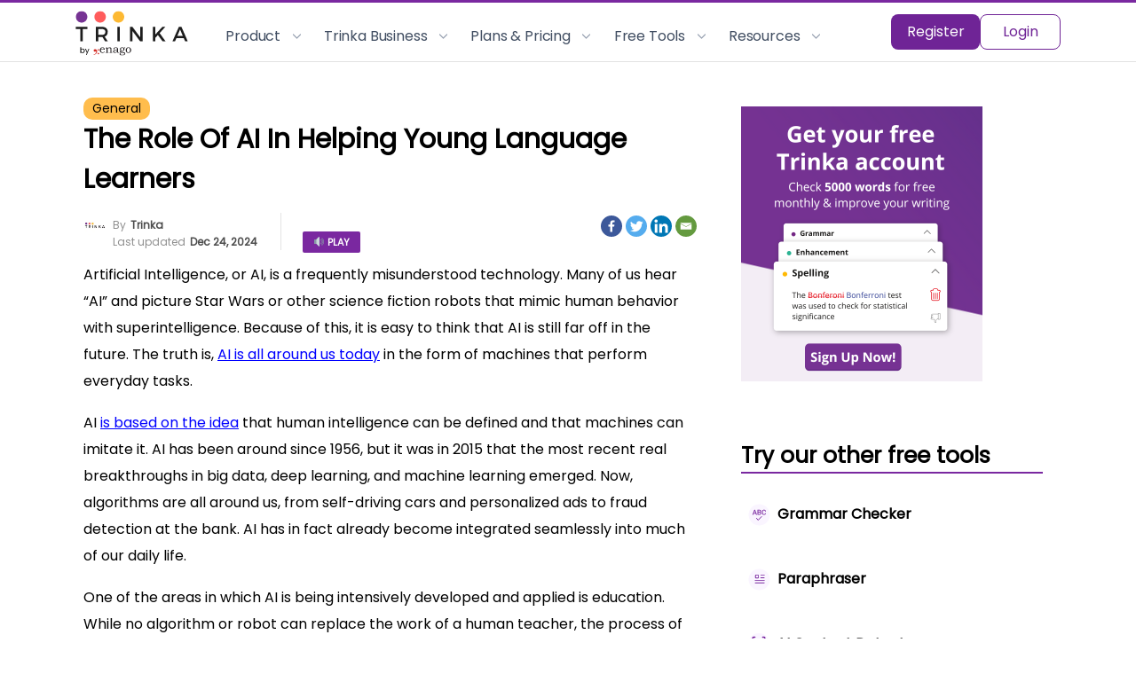

--- FILE ---
content_type: text/html; charset=UTF-8
request_url: https://www.trinka.ai/blog/the-role-of-ai-in-helping-young-language-learners/
body_size: 73739
content:
	<!DOCTYPE html>
		<!--[if IE 8]>
	<html class="ie ie8" lang="en-US" xmlns:fb="https://www.facebook.com/2008/fbml" xmlns:addthis="https://www.addthis.com/help/api-spec"  prefix="og: https://ogp.me/ns#"> <![endif]-->
	<!--[if IE 9]>
	<html class="ie ie9" lang="en-US" xmlns:fb="https://www.facebook.com/2008/fbml" xmlns:addthis="https://www.addthis.com/help/api-spec"  prefix="og: https://ogp.me/ns#"> <![endif]-->
	<!--[if gt IE 9]><!-->
<html lang="en-US" xmlns:fb="https://www.facebook.com/2008/fbml" xmlns:addthis="https://www.addthis.com/help/api-spec"  prefix="og: https://ogp.me/ns#"> <!--<![endif]-->
	<head>
				<meta charset="UTF-8">
		<meta http-equiv="X-UA-Compatible" content="IE=edge">
		<meta name="viewport" content="width=device-width, initial-scale=1.0">
		<link rel="pingback" href="https://www.trinka.ai/blog/xmlrpc.php"/>
				<link rel="amphtml"  href="https://www.trinka.ai/blog/the-role-of-ai-in-helping-young-language-learners/amp/">

				<style type="text/css">
					.heateor_sss_button_instagram span.heateor_sss_svg,a.heateor_sss_instagram span.heateor_sss_svg{background:radial-gradient(circle at 30% 107%,#fdf497 0,#fdf497 5%,#fd5949 45%,#d6249f 60%,#285aeb 90%)}
											.heateor_sss_horizontal_sharing .heateor_sss_svg,.heateor_sss_standard_follow_icons_container .heateor_sss_svg{
							color: #fff;
						border-width: 0px;
			border-style: solid;
			border-color: transparent;
		}
					.heateor_sss_horizontal_sharing .heateorSssTCBackground{
				color:#666;
			}
					.heateor_sss_horizontal_sharing span.heateor_sss_svg:hover,.heateor_sss_standard_follow_icons_container span.heateor_sss_svg:hover{
						border-color: transparent;
		}
		.heateor_sss_vertical_sharing span.heateor_sss_svg,.heateor_sss_floating_follow_icons_container span.heateor_sss_svg{
							color: #fff;
						border-width: 0px;
			border-style: solid;
			border-color: transparent;
		}
				.heateor_sss_vertical_sharing .heateorSssTCBackground{
			color:#666;
		}
						.heateor_sss_vertical_sharing span.heateor_sss_svg:hover,.heateor_sss_floating_follow_icons_container span.heateor_sss_svg:hover{
						border-color: transparent;
		}
		@media screen and (max-width:783px) {.heateor_sss_vertical_sharing{display:none!important}}		</style>
		
<!-- Search Engine Optimization by Rank Math - https://s.rankmath.com/home -->
<title>The Role of AI in Helping Young Language Learners</title>
<meta name="description" content="Artificial Intelligence, or AI, is a frequently misunderstood technology. Many of us hear “AI” and picture Star Wars or other science fiction robots that"/>
<meta name="robots" content="follow, index, max-snippet:-1, max-video-preview:-1, max-image-preview:large"/>
<link rel="canonical" href="https://www.trinka.ai/blog/the-role-of-ai-in-helping-young-language-learners/" />
<meta property="og:locale" content="en_US">
<meta property="og:type" content="article">
<meta property="og:title" content="The Role of AI in Helping Young Language Learners">
<meta property="og:description" content="Artificial Intelligence, or AI, is a frequently misunderstood technology. Many of us hear “AI” and picture Star Wars or other science fiction robots that">
<meta property="og:url" content="https://www.trinka.ai/blog/the-role-of-ai-in-helping-young-language-learners/">
<meta property="og:site_name" content="Trinka">
<meta property="article:publisher" content="https://www.facebook.com/trinkaai/">
<meta property="article:tag" content="Academic Writing">
<meta property="article:tag" content="Grammar Checker">
<meta property="article:section" content="General">
<meta property="og:updated_time" content="2024-12-24T10:19:51+00:00">
<meta name="twitter:card" content="summary_large_image">
<meta name="twitter:title" content="The Role of AI in Helping Young Language Learners">
<meta name="twitter:description" content="Artificial Intelligence, or AI, is a frequently misunderstood technology. Many of us hear “AI” and picture Star Wars or other science fiction robots that">
<meta name="twitter:site" content="@ai_trinka">
<meta name="twitter:creator" content="@ai_trinka">
<!-- /Rank Math WordPress SEO plugin -->

<link rel="amphtml" href="https://www.trinka.ai/blog/the-role-of-ai-in-helping-young-language-learners/amp/" /><meta name="generator" content="AMP for WP 1.0.77.4"/>
<!-- Better Open Graph, Schema.org & Twitter Integration -->
<meta property="og:locale" content="en_us"/>
<meta property="og:site_name" content="Trinka"/>
<meta property="og:url" content="https://www.trinka.ai/blog/the-role-of-ai-in-helping-young-language-learners/"/>
<meta property="og:title" content="The Role of AI in Helping Young Language Learners"/>
<meta property="og:image" content="https://www.trinka.ai/blog/wp-content/themes/publisher/images/default-thumb/large.png"/>
<meta property="article:section" content="General"/>
<meta property="article:tag" content="Grammar Checker"/>
<meta property="og:description" content="Artificial Intelligence, or AI, is a frequently misunderstood technology. Many of us hear “AI” and picture Star Wars or other science fiction robots that mimic human behavior with superintelligence. Because of this, it is easy to think that AI is sti"/>
<meta property="og:type" content="article"/>
<meta name="twitter:card" content="summary"/>
<meta name="twitter:url" content="https://www.trinka.ai/blog/the-role-of-ai-in-helping-young-language-learners/"/>
<meta name="twitter:title" content="The Role of AI in Helping Young Language Learners"/>
<meta name="twitter:description" content="Artificial Intelligence, or AI, is a frequently misunderstood technology. Many of us hear “AI” and picture Star Wars or other science fiction robots that mimic human behavior with superintelligence. Because of this, it is easy to think that AI is sti"/>
<meta name="twitter:image" content="https://www.trinka.ai/blog/wp-content/themes/publisher/images/default-thumb/large.png"/>
<!-- / Better Open Graph, Schema.org & Twitter Integration. -->
<link rel='dns-prefetch' href='//code.responsivevoice.org' />
<link rel='dns-prefetch' href='//s7.addthis.com' />
<link rel='dns-prefetch' href='//fonts.googleapis.com' />
<link rel='dns-prefetch' href='//s.w.org' />
<link rel="alternate" type="application/rss+xml" title="Trinka &raquo; Feed" href="https://www.trinka.ai/blog/feed/" />
<link rel="alternate" type="application/rss+xml" title="Trinka &raquo; Comments Feed" href="https://www.trinka.ai/blog/comments/feed/" />
<link rel="alternate" type="application/rss+xml" title="Trinka &raquo; The Role of AI in Helping Young Language Learners Comments Feed" href="https://www.trinka.ai/blog/the-role-of-ai-in-helping-young-language-learners/feed/" />
<link rel="alternate" type="application/rss+xml" title="Trinka &raquo; Stories Feed" href="https://www.trinka.ai/blog/web-stories/feed/"><script type="text/javascript">
window._wpemojiSettings = {"baseUrl":"https:\/\/s.w.org\/images\/core\/emoji\/14.0.0\/72x72\/","ext":".png","svgUrl":"https:\/\/s.w.org\/images\/core\/emoji\/14.0.0\/svg\/","svgExt":".svg","source":{"concatemoji":"https:\/\/www.trinka.ai\/blog\/wp-includes\/js\/wp-emoji-release.min.js?ver=6.0.11"}};
/*! This file is auto-generated */
!function(e,a,t){var n,r,o,i=a.createElement("canvas"),p=i.getContext&&i.getContext("2d");function s(e,t){var a=String.fromCharCode,e=(p.clearRect(0,0,i.width,i.height),p.fillText(a.apply(this,e),0,0),i.toDataURL());return p.clearRect(0,0,i.width,i.height),p.fillText(a.apply(this,t),0,0),e===i.toDataURL()}function c(e){var t=a.createElement("script");t.src=e,t.defer=t.type="text/javascript",a.getElementsByTagName("head")[0].appendChild(t)}for(o=Array("flag","emoji"),t.supports={everything:!0,everythingExceptFlag:!0},r=0;r<o.length;r++)t.supports[o[r]]=function(e){if(!p||!p.fillText)return!1;switch(p.textBaseline="top",p.font="600 32px Arial",e){case"flag":return s([127987,65039,8205,9895,65039],[127987,65039,8203,9895,65039])?!1:!s([55356,56826,55356,56819],[55356,56826,8203,55356,56819])&&!s([55356,57332,56128,56423,56128,56418,56128,56421,56128,56430,56128,56423,56128,56447],[55356,57332,8203,56128,56423,8203,56128,56418,8203,56128,56421,8203,56128,56430,8203,56128,56423,8203,56128,56447]);case"emoji":return!s([129777,127995,8205,129778,127999],[129777,127995,8203,129778,127999])}return!1}(o[r]),t.supports.everything=t.supports.everything&&t.supports[o[r]],"flag"!==o[r]&&(t.supports.everythingExceptFlag=t.supports.everythingExceptFlag&&t.supports[o[r]]);t.supports.everythingExceptFlag=t.supports.everythingExceptFlag&&!t.supports.flag,t.DOMReady=!1,t.readyCallback=function(){t.DOMReady=!0},t.supports.everything||(n=function(){t.readyCallback()},a.addEventListener?(a.addEventListener("DOMContentLoaded",n,!1),e.addEventListener("load",n,!1)):(e.attachEvent("onload",n),a.attachEvent("onreadystatechange",function(){"complete"===a.readyState&&t.readyCallback()})),(e=t.source||{}).concatemoji?c(e.concatemoji):e.wpemoji&&e.twemoji&&(c(e.twemoji),c(e.wpemoji)))}(window,document,window._wpemojiSettings);
</script>
<style type="text/css">
img.wp-smiley,
img.emoji {
	display: inline !important;
	border: none !important;
	box-shadow: none !important;
	height: 1em !important;
	width: 1em !important;
	margin: 0 0.07em !important;
	vertical-align: -0.1em !important;
	background: none !important;
	padding: 0 !important;
}
</style>
	<link rel='stylesheet' id='wp-block-library-css'  href='https://www.trinka.ai/blog/wp-includes/css/dist/block-library/style.min.css?ver=6.0.11' type='text/css' media='all' />
<style id='global-styles-inline-css' type='text/css'>
body{--wp--preset--color--black: #000000;--wp--preset--color--cyan-bluish-gray: #abb8c3;--wp--preset--color--white: #ffffff;--wp--preset--color--pale-pink: #f78da7;--wp--preset--color--vivid-red: #cf2e2e;--wp--preset--color--luminous-vivid-orange: #ff6900;--wp--preset--color--luminous-vivid-amber: #fcb900;--wp--preset--color--light-green-cyan: #7bdcb5;--wp--preset--color--vivid-green-cyan: #00d084;--wp--preset--color--pale-cyan-blue: #8ed1fc;--wp--preset--color--vivid-cyan-blue: #0693e3;--wp--preset--color--vivid-purple: #9b51e0;--wp--preset--gradient--vivid-cyan-blue-to-vivid-purple: linear-gradient(135deg,rgba(6,147,227,1) 0%,rgb(155,81,224) 100%);--wp--preset--gradient--light-green-cyan-to-vivid-green-cyan: linear-gradient(135deg,rgb(122,220,180) 0%,rgb(0,208,130) 100%);--wp--preset--gradient--luminous-vivid-amber-to-luminous-vivid-orange: linear-gradient(135deg,rgba(252,185,0,1) 0%,rgba(255,105,0,1) 100%);--wp--preset--gradient--luminous-vivid-orange-to-vivid-red: linear-gradient(135deg,rgba(255,105,0,1) 0%,rgb(207,46,46) 100%);--wp--preset--gradient--very-light-gray-to-cyan-bluish-gray: linear-gradient(135deg,rgb(238,238,238) 0%,rgb(169,184,195) 100%);--wp--preset--gradient--cool-to-warm-spectrum: linear-gradient(135deg,rgb(74,234,220) 0%,rgb(151,120,209) 20%,rgb(207,42,186) 40%,rgb(238,44,130) 60%,rgb(251,105,98) 80%,rgb(254,248,76) 100%);--wp--preset--gradient--blush-light-purple: linear-gradient(135deg,rgb(255,206,236) 0%,rgb(152,150,240) 100%);--wp--preset--gradient--blush-bordeaux: linear-gradient(135deg,rgb(254,205,165) 0%,rgb(254,45,45) 50%,rgb(107,0,62) 100%);--wp--preset--gradient--luminous-dusk: linear-gradient(135deg,rgb(255,203,112) 0%,rgb(199,81,192) 50%,rgb(65,88,208) 100%);--wp--preset--gradient--pale-ocean: linear-gradient(135deg,rgb(255,245,203) 0%,rgb(182,227,212) 50%,rgb(51,167,181) 100%);--wp--preset--gradient--electric-grass: linear-gradient(135deg,rgb(202,248,128) 0%,rgb(113,206,126) 100%);--wp--preset--gradient--midnight: linear-gradient(135deg,rgb(2,3,129) 0%,rgb(40,116,252) 100%);--wp--preset--duotone--dark-grayscale: url('#wp-duotone-dark-grayscale');--wp--preset--duotone--grayscale: url('#wp-duotone-grayscale');--wp--preset--duotone--purple-yellow: url('#wp-duotone-purple-yellow');--wp--preset--duotone--blue-red: url('#wp-duotone-blue-red');--wp--preset--duotone--midnight: url('#wp-duotone-midnight');--wp--preset--duotone--magenta-yellow: url('#wp-duotone-magenta-yellow');--wp--preset--duotone--purple-green: url('#wp-duotone-purple-green');--wp--preset--duotone--blue-orange: url('#wp-duotone-blue-orange');--wp--preset--font-size--small: 13px;--wp--preset--font-size--medium: 20px;--wp--preset--font-size--large: 36px;--wp--preset--font-size--x-large: 42px;}.has-black-color{color: var(--wp--preset--color--black) !important;}.has-cyan-bluish-gray-color{color: var(--wp--preset--color--cyan-bluish-gray) !important;}.has-white-color{color: var(--wp--preset--color--white) !important;}.has-pale-pink-color{color: var(--wp--preset--color--pale-pink) !important;}.has-vivid-red-color{color: var(--wp--preset--color--vivid-red) !important;}.has-luminous-vivid-orange-color{color: var(--wp--preset--color--luminous-vivid-orange) !important;}.has-luminous-vivid-amber-color{color: var(--wp--preset--color--luminous-vivid-amber) !important;}.has-light-green-cyan-color{color: var(--wp--preset--color--light-green-cyan) !important;}.has-vivid-green-cyan-color{color: var(--wp--preset--color--vivid-green-cyan) !important;}.has-pale-cyan-blue-color{color: var(--wp--preset--color--pale-cyan-blue) !important;}.has-vivid-cyan-blue-color{color: var(--wp--preset--color--vivid-cyan-blue) !important;}.has-vivid-purple-color{color: var(--wp--preset--color--vivid-purple) !important;}.has-black-background-color{background-color: var(--wp--preset--color--black) !important;}.has-cyan-bluish-gray-background-color{background-color: var(--wp--preset--color--cyan-bluish-gray) !important;}.has-white-background-color{background-color: var(--wp--preset--color--white) !important;}.has-pale-pink-background-color{background-color: var(--wp--preset--color--pale-pink) !important;}.has-vivid-red-background-color{background-color: var(--wp--preset--color--vivid-red) !important;}.has-luminous-vivid-orange-background-color{background-color: var(--wp--preset--color--luminous-vivid-orange) !important;}.has-luminous-vivid-amber-background-color{background-color: var(--wp--preset--color--luminous-vivid-amber) !important;}.has-light-green-cyan-background-color{background-color: var(--wp--preset--color--light-green-cyan) !important;}.has-vivid-green-cyan-background-color{background-color: var(--wp--preset--color--vivid-green-cyan) !important;}.has-pale-cyan-blue-background-color{background-color: var(--wp--preset--color--pale-cyan-blue) !important;}.has-vivid-cyan-blue-background-color{background-color: var(--wp--preset--color--vivid-cyan-blue) !important;}.has-vivid-purple-background-color{background-color: var(--wp--preset--color--vivid-purple) !important;}.has-black-border-color{border-color: var(--wp--preset--color--black) !important;}.has-cyan-bluish-gray-border-color{border-color: var(--wp--preset--color--cyan-bluish-gray) !important;}.has-white-border-color{border-color: var(--wp--preset--color--white) !important;}.has-pale-pink-border-color{border-color: var(--wp--preset--color--pale-pink) !important;}.has-vivid-red-border-color{border-color: var(--wp--preset--color--vivid-red) !important;}.has-luminous-vivid-orange-border-color{border-color: var(--wp--preset--color--luminous-vivid-orange) !important;}.has-luminous-vivid-amber-border-color{border-color: var(--wp--preset--color--luminous-vivid-amber) !important;}.has-light-green-cyan-border-color{border-color: var(--wp--preset--color--light-green-cyan) !important;}.has-vivid-green-cyan-border-color{border-color: var(--wp--preset--color--vivid-green-cyan) !important;}.has-pale-cyan-blue-border-color{border-color: var(--wp--preset--color--pale-cyan-blue) !important;}.has-vivid-cyan-blue-border-color{border-color: var(--wp--preset--color--vivid-cyan-blue) !important;}.has-vivid-purple-border-color{border-color: var(--wp--preset--color--vivid-purple) !important;}.has-vivid-cyan-blue-to-vivid-purple-gradient-background{background: var(--wp--preset--gradient--vivid-cyan-blue-to-vivid-purple) !important;}.has-light-green-cyan-to-vivid-green-cyan-gradient-background{background: var(--wp--preset--gradient--light-green-cyan-to-vivid-green-cyan) !important;}.has-luminous-vivid-amber-to-luminous-vivid-orange-gradient-background{background: var(--wp--preset--gradient--luminous-vivid-amber-to-luminous-vivid-orange) !important;}.has-luminous-vivid-orange-to-vivid-red-gradient-background{background: var(--wp--preset--gradient--luminous-vivid-orange-to-vivid-red) !important;}.has-very-light-gray-to-cyan-bluish-gray-gradient-background{background: var(--wp--preset--gradient--very-light-gray-to-cyan-bluish-gray) !important;}.has-cool-to-warm-spectrum-gradient-background{background: var(--wp--preset--gradient--cool-to-warm-spectrum) !important;}.has-blush-light-purple-gradient-background{background: var(--wp--preset--gradient--blush-light-purple) !important;}.has-blush-bordeaux-gradient-background{background: var(--wp--preset--gradient--blush-bordeaux) !important;}.has-luminous-dusk-gradient-background{background: var(--wp--preset--gradient--luminous-dusk) !important;}.has-pale-ocean-gradient-background{background: var(--wp--preset--gradient--pale-ocean) !important;}.has-electric-grass-gradient-background{background: var(--wp--preset--gradient--electric-grass) !important;}.has-midnight-gradient-background{background: var(--wp--preset--gradient--midnight) !important;}.has-small-font-size{font-size: var(--wp--preset--font-size--small) !important;}.has-medium-font-size{font-size: var(--wp--preset--font-size--medium) !important;}.has-large-font-size{font-size: var(--wp--preset--font-size--large) !important;}.has-x-large-font-size{font-size: var(--wp--preset--font-size--x-large) !important;}
</style>
<link rel='stylesheet' id='rv-style-css'  href='https://www.trinka.ai/blog/wp-content/plugins/responsivevoice-text-to-speech/includes/css/responsivevoice.css?ver=6.0.11' type='text/css' media='all' />
<link rel='stylesheet' id='wp-postratings-css'  href='https://www.trinka.ai/blog/wp-content/plugins/wp-postratings/css/postratings-css.css?ver=1.90' type='text/css' media='all' />
<link rel='stylesheet' id='ez-toc-css'  href='https://www.trinka.ai/blog/wp-content/plugins/easy-table-of-contents/assets/css/screen.min.css?ver=2.0.50' type='text/css' media='all' />
<style id='ez-toc-inline-css' type='text/css'>
div#ez-toc-container p.ez-toc-title {font-size: 120%;}div#ez-toc-container p.ez-toc-title {font-weight: 500;}div#ez-toc-container ul li {font-size: 95%;}div#ez-toc-container nav ul ul li ul li {font-size: 90%!important;}
.ez-toc-container-direction {direction: ltr;}.ez-toc-counter ul{counter-reset: item ;}.ez-toc-counter nav ul li a::before {content: counters(item, ".", decimal) ". ";display: inline-block;counter-increment: item;flex-grow: 0;flex-shrink: 0;margin-right: .2em; float: left;}.ez-toc-widget-direction {direction: ltr;}.ez-toc-widget-container ul{counter-reset: item ;}.ez-toc-widget-container nav ul li a::before {content: counters(item, ".", decimal) ". ";display: inline-block;counter-increment: item;flex-grow: 0;flex-shrink: 0;margin-right: .2em; float: left;}
</style>
<link rel='stylesheet' id='dashicons-css'  href='https://www.trinka.ai/blog/wp-includes/css/dashicons.min.css?ver=6.0.11' type='text/css' media='all' />
<link rel='stylesheet' id='heateor_sss_frontend_css-css'  href='https://www.trinka.ai/blog/wp-content/plugins/sassy-social-share/public/css/sassy-social-share-public.css?ver=3.3.43' type='text/css' media='all' />
<link rel='stylesheet' id='addthis_all_pages-css'  href='https://www.trinka.ai/blog/wp-content/plugins/addthis/frontend/build/addthis_wordpress_public.min.css?ver=6.0.11' type='text/css' media='all' />
<link rel='stylesheet' id='better-framework-main-fonts-css'  href='https://fonts.googleapis.com/css?family=Open+Sans:400,600,700%7CRoboto:400,500' type='text/css' media='all' />
<script type='text/javascript' src='https://code.responsivevoice.org/1.8.3/responsivevoice.js?source=wp-plugin&#038;ver=6.0.11' id='responsive-voice-js'></script>
<script type='text/javascript' src='https://www.trinka.ai/blog/wp-includes/js/jquery/jquery.min.js?ver=3.6.0' id='jquery-core-js'></script>
<script type='text/javascript' src='https://www.trinka.ai/blog/wp-includes/js/jquery/jquery-migrate.min.js?ver=3.3.2' id='jquery-migrate-js'></script>
<script type='text/javascript' id='ez-toc-scroll-scriptjs-js-after'>
jQuery(document).ready(function(){document.querySelectorAll(".ez-toc-section").forEach(t=>{t.setAttribute("ez-toc-data-id","#"+decodeURI(t.getAttribute("id")))}),jQuery("a.ez-toc-link").click(function(){let t=jQuery(this).attr("href"),e=jQuery("#wpadminbar"),i=0;30>30&&(i=30),e.length&&(i+=e.height()),jQuery('[ez-toc-data-id="'+decodeURI(t)+'"]').length>0&&(i=jQuery('[ez-toc-data-id="'+decodeURI(t)+'"]').offset().top-i),jQuery("html, body").animate({scrollTop:i},500)})});
</script>
<!--[if lt IE 9]>
<script type='text/javascript' src='https://www.trinka.ai/blog/wp-content/themes/publisher/includes/libs/better-framework/assets/js/html5shiv.min.js?ver=3.10.3' id='bf-html5shiv-js'></script>
<![endif]-->
<!--[if lt IE 9]>
<script type='text/javascript' src='https://www.trinka.ai/blog/wp-content/themes/publisher/includes/libs/better-framework/assets/js/respond.min.js?ver=3.10.3' id='bf-respond-js'></script>
<![endif]-->
<link rel="https://api.w.org/" href="https://www.trinka.ai/blog/wp-json/" /><link rel="alternate" type="application/json" href="https://www.trinka.ai/blog/wp-json/wp/v2/posts/641" /><link rel="EditURI" type="application/rsd+xml" title="RSD" href="https://www.trinka.ai/blog/xmlrpc.php?rsd" />
<link rel="wlwmanifest" type="application/wlwmanifest+xml" href="https://www.trinka.ai/blog/wp-includes/wlwmanifest.xml" /> 
<meta name="generator" content="WordPress 6.0.11" />
<link rel='shortlink' href='https://www.trinka.ai/blog/?p=641' />
<link rel="alternate" type="application/json+oembed" href="https://www.trinka.ai/blog/wp-json/oembed/1.0/embed?url=https%3A%2F%2Fwww.trinka.ai%2Fblog%2Fthe-role-of-ai-in-helping-young-language-learners%2F" />
<link rel="alternate" type="text/xml+oembed" href="https://www.trinka.ai/blog/wp-json/oembed/1.0/embed?url=https%3A%2F%2Fwww.trinka.ai%2Fblog%2Fthe-role-of-ai-in-helping-young-language-learners%2F&#038;format=xml" />
<!-- Google Tag Manager -->
<script>(function(w,d,s,l,i){w[l]=w[l]||[];w[l].push({'gtm.start':
new Date().getTime(),event:'gtm.js'});var f=d.getElementsByTagName(s)[0],
j=d.createElement(s),dl=l!='dataLayer'?'&l='+l:'';j.async=true;j.src=
'https://www.googletagmanager.com/gtm.js?id='+i+dl;f.parentNode.insertBefore(j,f);
})(window,document,'script','dataLayer','GTM-W6GN568');

</script>
<!-- End Google Tag Manager -->







 			<link rel="shortcut icon" href="https://www.trinka.ai/blog/wp-content/uploads/2020/06/favicon.png">			<link rel="apple-touch-icon" href="https://www.trinka.ai/blog/wp-content/uploads/2020/06/favicon.png">			<link rel="apple-touch-icon" sizes="114x114" href="https://www.trinka.ai/blog/wp-content/uploads/2020/06/favicon.png">			<link rel="apple-touch-icon" sizes="72x72" href="https://www.trinka.ai/blog/wp-content/uploads/2020/06/favicon.png">			<link rel="apple-touch-icon" sizes="144x144" href="https://www.trinka.ai/blog/wp-content/uploads/2020/06/favicon.png"><meta name="generator" content="Powered by WPBakery Page Builder - drag and drop page builder for WordPress."/>
<!--[if lte IE 9]><link rel="stylesheet" type="text/css" href="https://www.trinka.ai/blog/wp-content/plugins/js_composer/assets/css/vc_lte_ie9.min.css" media="screen"><![endif]-->    <script>
		if(screen.width<769){
        	window.location = "https://www.trinka.ai/blog/the-role-of-ai-in-helping-young-language-learners/amp/";
        }
    	</script>
<link rel='stylesheet' id='bf-slick' href='https://www.trinka.ai/blog/wp-content/themes/publisher/includes/libs/better-framework/assets/css/slick.min.css' type='text/css' media='all' />
<link rel='stylesheet' id='pretty-photo' href='https://www.trinka.ai/blog/wp-content/themes/publisher/includes/libs/better-framework/assets/css/pretty-photo.min.css' type='text/css' media='all' />
<link rel='stylesheet' id='bs-icons' href='https://www.trinka.ai/blog/wp-content/themes/publisher/includes/libs/better-framework/assets/css/bs-icons.css' type='text/css' media='all' />
<link rel='stylesheet' id='theme-libs' href='https://www.trinka.ai/blog/wp-content/themes/publisher/css/theme-libs.min.css' type='text/css' media='all' />
<link rel='stylesheet' id='fontawesome' href='https://www.trinka.ai/blog/wp-content/themes/publisher/includes/libs/better-framework/assets/css/font-awesome.min.css' type='text/css' media='all' />
<link rel='stylesheet' id='publisher' href='https://www.trinka.ai/blog/wp-content/themes/publisher/style-7.5.1.min.css' type='text/css' media='all' />
<style type='text/css' media='screen'>.page-layout-1-col .container,.page-layout-1-col .content-wrap,body.page-layout-1-col .boxed.site-header .main-menu-wrapper,body.page-layout-1-col .boxed.site-header.header-style-5 .content-wrap>.bs-pinning-wrapper>.bs-pinning-block,body.page-layout-1-col .boxed.site-header.header-style-6 .content-wrap>.bs-pinning-wrapper>.bs-pinning-block,body.page-layout-1-col .boxed.site-header.header-style-8 .content-wrap>.bs-pinning-wrapper>.bs-pinning-block,body.page-layout-1-col.boxed .main-wrap,.page-layout-2-col-right .container,.page-layout-2-col-right .content-wrap,body.page-layout-2-col-right.boxed .main-wrap,.page-layout-2-col-left .container,.page-layout-2-col-left .content-wrap,body.page-layout-2-col-left.boxed .main-wrap,.page-layout-1-col .bs-vc-content>.vc_row,.page-layout-1-col .bs-vc-content>.vc_vc_row,.page-layout-1-col .bs-vc-content .vc_row[data-vc-full-width=true]>.bs-vc-wrapper,.footer-instagram.boxed,.site-footer.boxed,.page-layout-1-col .bs-vc-content>.vc_row.vc_row-has-fill .upb-background-text.vc_row,.bs-injection.bs-injection-1-col>.vc_row,.bs-injection.bs-injection-1-col>.vc_vc_row,.bs-injection.bs-injection-1-col>.vc_row[data-vc-full-width=true]>.bs-vc-wrapper,.bs-injection.bs-injection-2-col>.vc_row,.bs-injection.bs-injection-2-col>.vc_vc_row,.bs-injection.bs-injection-2-col>.vc_row[data-vc-full-width=true]>.bs-vc-wrapper{max-width:980px;width:100%}@media(min-width:768px){.layout-2-col .content-column,.bf-2-main-column-size{width:82%}}@media(min-width:768px){.layout-2-col .sidebar-column,.bf-2-primary-column-size{width:18%}}@media(min-width:768px){.layout-2-col.layout-2-col-2 .content-column{left:18%}}@media(min-width:768px){.rtl .layout-2-col.layout-2-col-2 .content-column{left:inherit;right:18%}}@media(min-width:768px){.layout-2-col.layout-2-col-2 .sidebar-column{right:82%}}@media(min-width:768px){.rtl .layout-2-col.layout-2-col-2 .sidebar-column{right:inherit;left:82%}}@media(max-width:1070px){.page-layout-1-col .bs-sks .bs-sksitem,.page-layout-2-col-right .bs-sks .bs-sksitem,.page-layout-2-col-left .bs-sks .bs-sksitem{display:none !important}}.page-layout-3-col-0 .container,.page-layout-3-col-0 .content-wrap,body.page-layout-3-col-0.boxed .main-wrap,.page-layout-3-col-1 .container,.page-layout-3-col-1 .content-wrap,body.page-layout-3-col-1.boxed .main-wrap,.page-layout-3-col-2 .container,.page-layout-3-col-2 .content-wrap,body.page-layout-3-col-2.boxed .main-wrap,.page-layout-3-col-3 .container,.page-layout-3-col-3 .content-wrap,body.page-layout-3-col-3.boxed .main-wrap,.page-layout-3-col-4 .container,.page-layout-3-col-4 .content-wrap,body.page-layout-3-col-4.boxed .main-wrap,.page-layout-3-col-5 .container,.page-layout-3-col-5 .content-wrap,body.page-layout-3-col-5.boxed .main-wrap,.page-layout-3-col-6 .container,.page-layout-3-col-6 .content-wrap,body.page-layout-3-col-6.boxed .main-wrap,body.boxed.page-layout-3-col .site-header.header-style-5 .content-wrap>.bs-pinning-wrapper>.bs-pinning-block,body.boxed.page-layout-3-col .site-header.header-style-6 .content-wrap>.bs-pinning-wrapper>.bs-pinning-block,body.boxed.page-layout-3-col .site-header.header-style-8 .content-wrap>.bs-pinning-wrapper>.bs-pinning-block,.layout-3-col-0 .bs-vc-content>.vc_row,.layout-3-col-0 .bs-vc-content>.vc_vc_row,.layout-3-col-0 .bs-vc-content .vc_row[data-vc-full-width=true]>.bs-vc-wrapper,.layout-3-col-0 .bs-vc-content>.vc_row.vc_row-has-fill .upb-background-text.vc_row,.bs-injection.bs-injection-3-col>.vc_row,.bs-injection.bs-injection-3-col>.vc_vc_row,.bs-injection.bs-injection-3-col>.vc_row[data-vc-full-width=true]>.bs-vc-wrapper{max-width:1640px;width:100%}@media(min-width:1000px){.layout-3-col .content-column,.bf-3-main-column-size{width:60%}}@media(min-width:1000px){.layout-3-col .sidebar-column-primary,.bf-3-primary-column-size{width:23%}}@media(min-width:1000px){.layout-3-col .sidebar-column-secondary,.bf-3-secondary-column-size{width:17%}}@media(max-width:1000px)and(min-width:768px){.layout-3-col .content-column{width:69%}}@media(max-width:1000px)and(min-width:768px){.layout-3-col .sidebar-column-primary{width:31%}}@media(max-width:767px)and(min-width:500px){.layout-3-col .sidebar-column-primary{width:53%}}@media(max-width:1730px){.page-layout-3-col-0 .bs-sks .bs-sksitem,.page-layout-3-col-1 .bs-sks .bs-sksitem,.page-layout-3-col-2 .bs-sks .bs-sksitem,.page-layout-3-col-3 .bs-sks .bs-sksitem,.page-layout-3-col-4 .bs-sks .bs-sksitem,.page-layout-3-col-5 .bs-sks .bs-sksitem,.page-layout-3-col-6 .bs-sks .bs-sksitem{display:none !important}}@media(min-width:1000px){.layout-3-col-2 .sidebar-column-primary{left:17%}}@media(min-width:1000px){.rtl .layout-3-col-2 .sidebar-column-primary{left:inherit;right:17%}}@media(min-width:1000px){.layout-3-col-2 .sidebar-column-secondary{right:23%}}@media(min-width:1000px){.rtl .layout-3-col-2 .sidebar-column-secondary{right:inherit;left:23%}}@media(min-width:1000px){.layout-3-col-3 .content-column{left:23%}}@media(min-width:1000px){.rtl .layout-3-col-3 .content-column{left:inherit;right:23%}}@media(min-width:1000px){.layout-3-col-3 .sidebar-column-primary{right:60%}}@media(min-width:1000px){.rtl .layout-3-col-3 .sidebar-column-primary{right:inherit;left:60%}}@media(min-width:1000px){.layout-3-col-4 .content-column{left:17%}}@media(min-width:1000px){.rtl .layout-3-col-4 .content-column{left:inherit;right:17%}}@media(min-width:1000px){.layout-3-col-4 .sidebar-column-primary{left:17%}}@media(min-width:1000px){.rtl .layout-3-col-4 .sidebar-column-primary{left:inherit;right:17%}}@media(min-width:1000px){.layout-3-col-4 .sidebar-column-secondary{right:83%}}@media(min-width:1000px){.rtl .layout-3-col-4 .sidebar-column-secondary{right:inherit;left:83%}}@media(min-width:1000px){.layout-3-col-5 .content-column{left:40%}}@media(min-width:1000px){.rtl .layout-3-col-5 .content-column{left:inherit;right:40%}}@media(min-width:1000px){.layout-3-col-5 .sidebar-column-primary{right:60%}}@media(min-width:1000px){.rtl .layout-3-col-5 .sidebar-column-primary{right:inherit;left:60%}}@media(min-width:1000px){.layout-3-col-5 .sidebar-column-secondary{right:60%}}@media(min-width:1000px){.rtl .layout-3-col-5 .sidebar-column-secondary{right:inherit;left:60%}}@media(min-width:1000px){.layout-3-col-6 .content-column{left:40%}}@media(min-width:1000px){.rtl .layout-3-col-6 .content-column{left:inherit;right:40%}}@media(min-width:1000px){.layout-3-col-6 .sidebar-column-primary{right:43%}}@media(min-width:1000px){.rtl .layout-3-col-6 .sidebar-column-primary{right:inherit;left:43%}}@media(min-width:1000px){.layout-3-col-6 .sidebar-column-secondary{right:83%}}@media(min-width:1000px){.rtl .layout-3-col-6 .sidebar-column-secondary{right:inherit;left:83%}}@media(max-width:1000px)and(min-width:768px){.layout-3-col-3 .content-column,.layout-3-col-5 .content-column,.layout-3-col-6 .content-column{left:31%}}@media(max-width:1000px)and(min-width:768px){.rtl .layout-3-col-3 .content-column,.rtl .layout-3-col-5 .content-column,.rtl .layout-3-col-6 .content-column{left:inherit;right:31%}}@media(max-width:1000px)and(min-width:768px){.layout-3-col-3 .sidebar-column-primary,.layout-3-col-5 .sidebar-column-primary,.layout-3-col-6 .sidebar-column-primary{right:69%}}@media(max-width:1000px)and(min-width:768px){.rtl .layout-3-col-3 .sidebar-column-primary,.rtl .layout-3-col-5 .sidebar-column-primary,.rtl .layout-3-col-6 .sidebar-column-primary{right:inherit;left:69%}}.col-xs-1,.col-sm-1,.col-md-1,.col-lg-1,.col-xs-2,.col-sm-2,.col-md-2,.col-lg-2,.col-xs-3,.col-sm-3,.col-md-3,.col-lg-3,.col-xs-4,.col-sm-4,.col-md-4,.col-lg-4,.col-xs-5,.col-sm-5,.col-md-5,.col-lg-5,.col-xs-6,.col-sm-6,.col-md-6,.col-lg-6,.col-xs-7,.col-sm-7,.col-md-7,.col-lg-7,.col-xs-8,.col-sm-8,.col-md-8,.col-lg-8,.col-xs-9,.col-sm-9,.col-md-9,.col-lg-9,.col-xs-10,.col-sm-10,.col-md-10,.col-lg-10,.col-xs-11,.col-sm-11,.col-md-11,.col-lg-11,.col-xs-12,.col-sm-12,.col-md-12,.col-lg-12,.vc_row .vc_column_container>.vc_column-inner,.container,.vc_column_container.vc_column_container,.vc_row.vc_column-gap-35,.vc_row.vc_column-gap-30,.vc_row.vc_column-gap-25,.vc_row.vc_column-gap-20,.vc_row.vc_column-gap-15,.vc_row.vc_column-gap-10,.vc_row.vc_column-gap-5,.vc_row.vc_column-gap-4,.vc_row.vc_column-gap-3,.vc_row.vc_column-gap-2,.vc_row.vc_column-gap-1{padding-left:24px;padding-right:24px}.vc_row.wpb_row,.row,.bs-vc-content .vc_row.vc_row-no-padding[data-vc-stretch-content="true"]{margin-left:-24px;margin-right:-24px}.vc_row.vc_inner{margin-left:-24px!important;margin-right:-24px!important}.widget,.entry-content .better-studio-shortcode,.better-studio-shortcode,.bs-shortcode,.bs-listing,.bsac,.content-column>div:last-child,.slider-style-18-container,.slider-style-16-container,.slider-style-8-container,.slider-style-2-container,.slider-style-4-container,.bsp-wrapper,.single-container,.content-column>div:last-child,.vc_row .vc_column-inner .wpb_content_element,.wc-account-content-wrap,.order-customer-detail,.order-detail-wrap,.slider-style-23-container{margin-bottom:48px}.archive-title{margin-bottom:32px}.layout-1-col,.layout-2-col,.layout-3-col{margin-top:35px}.layout-1-col.layout-bc-before,.layout-2-col.layout-bc-before,.layout-3-col.layout-bc-before{margin-top:24px}.bs-vc-content>.vc_row.vc_row-fluid.vc_row-has-fill:first-child,.bs-listing.bs-listing-products .bs-slider-controls,.bs-listing.bs-listing-products .bs-pagination{margin-top:-35px!important}.vc_col-has-fill>.bs-vc-wrapper,.vc_row-has-fill+.vc_row-full-width+.vc_row>.bs-vc-wrapper>.wrapper-sticky>.bs-vc-column>.bs-vc-wrapper,.vc_row-has-fill+.vc_row-full-width+.vc_row>.bs-vc-wrapper>.bs-vc-column>.bs-vc-wrapper,.vc_row-has-fill+.vc_row>.bs-vc-wrapper>.bs-vc-column>.bs-vc-wrapper,.vc_row-has-fill+.vc_row>.bs-vc-wrapper>.wrapper-sticky>.bs-vc-column>.bs-vc-wrapper,.vc_row-has-fill+.vc_row>.wpb_column>.bs-vc-wrapper ,.vc_row-has-fill>.bs-vc-wrapper>.vc_column_container>.bs-vc-wrapper,.vc_row-has-fill>.wpb_column>.bs-vc-wrapper{padding-top:40px!important}.vc_row-has-fill .wpb_wrapper>.bsp-wrapper:last-child,.vc_col-has-fill .wpb_wrapper>.bsp-wrapper:last-child,.vc_row-has-fill .wpb_wrapper>.bs-listing:last-child,.vc_col-has-fill .wpb_wrapper>.bs-listing:last-child,.main-section,#bbpress-forums #bbp-search-form,.vc_row-has-fill .wpb_wrapper>.bsac:last-child,.vc_col-has-fill .wpb_wrapper>.bsac:last-child,.vc_row-has-fill .wpb_wrapper>.bs-shortcode:last-child,.vc_col-has-fill .wpb_wrapper>.bs-shortcode:last-child,.vc_row-has-fill .wpb_wrapper>.better-studio-shortcode:last-child,.vc_col-has-fill .wpb_wrapper>.better-studio-shortcode:last-child{margin-bottom:40px}.bs-listing-modern-grid-listing-3.bs-listing{margin-bottom:24px!important}.vc_row-has-fill .wpb_wrapper>.bs-listing-modern-grid-listing-3.bs-listing:last-child{margin-bottom:20px!important}.single-container>.post-author,.post-related,.post-related+.comments-template,.post-related+.single-container,.post-related+.ajax-post-content,.comments-template,.comment-respond.comments-template,.bsac.adloc-post-before-author,.woocommerce-page div.product .woocommerce-tabs,.woocommerce-page div.product .related.products,.woocommerce .cart-collaterals .cart_totals,.woocommerce .cart-collaterals .cross-sells,.woocommerce-checkout-review-order-wrap,.woocommerce+.woocommerce,.woocommerce+.bs-shortcode,.up-sells.products,.single-container>.bs-newsletter-pack,body.single .content-column>.bs-newsletter-pack{margin-top:48px}.better-gcs-wrapper{margin-top:-48px}.slider-style-21-container,.slider-style-20-container,.slider-style-19-container,.slider-style-17-container,.slider-style-15-container,.slider-style-13-container,.slider-style-11-container,.slider-style-9-container,.slider-style-7-container,.slider-style-4-container.slider-container-1col,.slider-style-3-container,.slider-style-5-container,.slider-style-2-container.slider-container-1col,.slider-style-1-container,.slider-container+.bs-sks,.slider-style-22-container{padding-top:40px;padding-bottom:48px;margin-bottom:-40px}.slider-style-21-container.slider-bc-before,.slider-style-20-container.slider-bc-before,.slider-style-19-container.slider-bc-before,.slider-style-17-container.slider-bc-before,.slider-style-15-container.slider-bc-before,.slider-style-13-container.slider-bc-before,.slider-style-11-container.slider-bc-before,.slider-style-9-container.slider-bc-before,.slider-style-7-container.slider-bc-before,.slider-style-3-container.slider-bc-before,.slider-style-5-container.slider-bc-before,.slider-style-1-container.slider-bc-before,.slider-container.slider-bc-before+.bs-sks,.slider-style-22-container.slider-bc-before,.slider-style-23-container.slider-bc-before{padding-top:24px;padding-bottom:24px;margin-bottom:24px}.section-heading{margin-bottom:28px}@media only screen and (max-width :678px){.footer-widgets>.content-wrap>.container>.row>*{margin-bottom:40px}}.bs-injection.bs-injection-before_footer,.bs-injection.bs-injection-after_footer{margin-top:40px}.bs-injection.bs-injection-before_header,.bs-injection.bs-injection-after_header{padding-top:40px}.single-container>.bs-push-noti.post-bottom,.single-container>.bs-push-noti.post-bottom+.post-author{margin-top:23px}.bs-push-noti.post-top{margin-bottom:23px!important}.site-header.header-style-1 .header-inner,.site-header.header-style-2 .header-inner,.site-header.header-style-3 .header-inner,.site-header.header-style-4 .header-inner,.site-header.header-style-7 .header-inner,.site-header.header-style-1.h-a-ad .header-inner,.site-header.header-style-4.h-a-ad .header-inner,.site-header.header-style-7.h-a-ad .header-inner{padding-top:5px}.site-header.header-style-1 .header-inner,.site-header.header-style-2 .header-inner,.site-header.header-style-3 .header-inner,.site-header.header-style-4 .header-inner,.site-header.header-style-7 .header-inner,.site-header.header-style-1.h-a-ad .header-inner,.site-header.header-style-4.h-a-ad .header-inner,.site-header.header-style-7.h-a-ad .header-inner{padding-bottom:5px}.main-bg-color,.main-menu.menu .sub-menu li.current-menu-item:hover>a:hover,.main-menu.menu .better-custom-badge,.off-canvas-menu .menu .better-custom-badge,ul.sub-menu.bs-pretty-tabs-elements .mega-menu.mega-type-link .mega-links>li:hover>a,.widget.widget_nav_menu .menu .better-custom-badge,.widget.widget_nav_menu ul.menu li>a:hover,.widget.widget_nav_menu ul.menu li.current-menu-item>a,.rh-header .menu-container .resp-menu .better-custom-badge,.bs-popular-categories .bs-popular-term-item:hover .term-count,.widget.widget_tag_cloud .tagcloud a:hover,span.dropcap.dropcap-square,span.dropcap.dropcap-circle,.better-control-nav li a.better-active,.better-control-nav li:hover a,.main-menu.menu>li:hover>a:before,.main-menu.menu>li.current-menu-parent>a:before,.main-menu.menu>li.current-menu-item>a:before,.main-slider .better-control-nav li a.better-active,.main-slider .better-control-nav li:hover a,.site-footer.color-scheme-dark .footer-widgets .widget.widget_tag_cloud .tagcloud a:hover,.site-footer.color-scheme-dark .footer-widgets .widget.widget_nav_menu ul.menu li a:hover,.entry-terms.via a:hover,.entry-terms.source a:hover,.entry-terms.post-tags a:hover,.comment-respond #cancel-comment-reply-link,.better-newsticker .heading,.better-newsticker .control-nav span:hover,.listing-item-text-1:hover .term-badges.floated .term-badge a,.term-badges.floated a,.archive-title .term-badges span.term-badge a:hover,.post-tp-1-header .term-badges a:hover,.archive-title .term-badges a:hover,.listing-item-tb-2:hover .term-badges.floated .term-badge a,.btn-bs-pagination:hover,.btn-bs-pagination.hover,.btn-bs-pagination.bs-pagination-in-loading,.bs-slider-dots .bs-slider-active>.bts-bs-dots-btn,.listing-item-classic:hover a.read-more,.bs-loading>div,.pagination.bs-links-pagination a:hover,.footer-widgets .bs-popular-categories .bs-popular-term-item:hover .term-count,.footer-widgets .widget .better-control-nav li a:hover,.footer-widgets .widget .better-control-nav li a.better-active,.bs-slider-2-item .content-container a.read-more:hover,.bs-slider-3-item .content-container a.read-more:hover,.main-menu.menu .sub-menu li.current-menu-item:hover>a,.main-menu.menu .sub-menu>li:hover>a,.bs-slider-2-item .term-badges.floated .term-badge a,.bs-slider-3-item .term-badges.floated .term-badge a,.listing-item-blog:hover a.read-more,.back-top,.site-header .shop-cart-container .cart-handler .cart-count,.site-header .shop-cart-container .cart-box:after,.single-attachment-content .return-to:hover .fa,.topbar .topbar-date,.ajax-search-results:after,.better-gallery .gallery-title .prev:hover,.better-gallery .gallery-title .next:hover,.comments-template-multiple .nav-tabs .active a:after,.comments-template-multiple .active .comments-count,.off-canvas-inner:after,.more-stories:before,.bs-push-noti .bs-push-noti-wrapper-icon,.post-count-badge.pcb-t1.pcb-s1,.bs-fpe.bs-fpe-t2 thead,.post-tp-1-header .term-badges a{background-color:#7a28a0 !important}button,.btn,html input[type="button"],input[type="reset"],input[type="submit"],input[type="button"],.btn:focus,.btn:hover,button:focus,button:hover,html input[type="button"]:focus,html input[type="button"]:hover,input[type="reset"]:focus,input[type="reset"]:hover,input[type="submit"]:focus,input[type="submit"]:hover,input[type="button"]:focus,input[type="button"]:hover{background-color:#7a28a0}.main-color,.screen-reader-text:hover,.screen-reader-text:active,.screen-reader-text:focus,.widget.widget_nav_menu .menu .better-custom-badge,.widget.widget_recent_comments a:hover,.bs-popular-categories .bs-popular-term-item,.main-menu.menu .sub-menu li.current-menu-item>a,.bs-about .about-link a,.comment-list .comment-footer .comment-reply-link:hover,.comment-list li.bypostauthor>article>.comment-meta .comment-author a,.comment-list li.bypostauthor>article>.comment-meta .comment-author,.comment-list .comment-footer .comment-edit-link:hover,.comment-respond #cancel-comment-reply-link,span.dropcap.dropcap-square-outline,span.dropcap.dropcap-circle-outline,ul.bs-shortcode-list li:before,a:hover,.post-meta a:hover,.site-header .top-menu.menu>li:hover>a,.site-header .top-menu.menu .sub-menu>li:hover>a,.mega-menu.mega-type-link-list .mega-links>li>a:hover,.mega-menu.mega-type-link-list .mega-links>li:hover>a,.listing-item .post-footer .post-share:hover .share-handler,.listing-item-classic .title a:hover,.single-post-content>.post-author .pre-head a:hover,.single-post-content a,.single-page-simple-content a,.site-header .search-container.open .search-handler,.site-header .search-container:hover .search-handler,.site-header .shop-cart-container.open .cart-handler,.site-header .shop-cart-container:hover .cart-handler,.site-footer .copy-2 a:hover,.site-footer .copy-1 a:hover,ul.menu.footer-menu li>a:hover,.rh-header .menu-container .resp-menu li:hover>a,.listing-item-thumbnail:hover .title a,.listing-item-grid:hover .title a,.listing-item-blog:hover .title a,.listing-item-classic:hover .title a,.post-meta a:hover,.pagination.bs-numbered-pagination>span,.pagination.bs-numbered-pagination .wp-pagenavi a:hover,.pagination.bs-numbered-pagination .page-numbers:hover,.pagination.bs-numbered-pagination .wp-pagenavi .current,.pagination.bs-numbered-pagination .current,.listing-item-text-1:hover .title a,.listing-item-text-2:hover .title a,.listing-item-text-3:hover .title a,.listing-item-text-4:hover .title a,.bs-popular-categories .bs-popular-term-item:hover,.main-menu.menu>li:hover>a,.listing-mg-5-item:hover .title,.listing-item-tall:hover>.title,.bs-text a,.wpb_text_column a,.bf-breadcrumb .bf-breadcrumb-item a:hover span,.off-canvas-menu li.current-menu-item>a,.entry-content.off_canvas_footer-info a,.comment-list .comment-content em.needs-approve,.better-newsticker ul.news-list li a:hover{color:#7a28a0}.footer-widgets .widget a:hover,.bs-listing-modern-grid-listing-5 .listing-mg-5-item:hover .title a:hover,.bs-listing-modern-grid-listing-5 .listing-mg-5-item:hover .title a,.tabbed-grid-posts .tabs-section .active a{color:#7a28a0 !important}textarea:focus,input[type="url"]:focus,input[type="search"]:focus,input[type="password"]:focus,input[type="email"]:focus,input[type="number"]:focus,input[type="week"]:focus,input[type="month"]:focus,input[type="time"]:focus,input[type="datetime-local"]:focus,input[type="date"]:focus,input[type="color"]:focus,input[type="text"]:focus,.widget.widget_nav_menu .menu .better-custom-badge:after,.better-gallery .fotorama__thumb-border,span.dropcap.dropcap-square-outline,span.dropcap.dropcap-circle-outline,.comment-respond textarea:focus,.archive-title .term-badges a:hover,.listing-item-text-2:hover .item-inner,.btn-bs-pagination:hover,.btn-bs-pagination.hover,.btn-bs-pagination.bs-pagination-in-loading,.bs-slider-2-item .content-container a.read-more,.bs-slider-3-item .content-container a.read-more,.pagination.bs-links-pagination a:hover,body.active-top-line{border-color:#7a28a0}.main-menu.menu .better-custom-badge:after,.off-canvas-menu .menu .better-custom-badge:after{border-top-color:#7a28a0}.better-newsticker .heading:after{border-left-color:#7a28a0}::selection{background:#7a28a0}::-moz-selection{background:#7a28a0}.term-badges.text-badges .term-badge a{color:#7a28a0 !important;background-color:transparent !important}.active-top-line .header-style-1.full-width .bs-pinning-block.pinned.main-menu-wrapper,.active-top-line .header-style-1.boxed .bs-pinning-block.pinned .main-menu-container,.active-top-line .header-style-2.full-width .bs-pinning-block.pinned.main-menu-wrapper,.active-top-line .header-style-2.boxed .bs-pinning-block.pinned .main-menu-container,.active-top-line .header-style-3.full-width .bs-pinning-block.pinned.main-menu-wrapper,.active-top-line .header-style-3.boxed .bs-pinning-block.pinned .main-menu-container,.active-top-line .header-style-4.full-width .bs-pinning-block.pinned.main-menu-wrapper,.active-top-line .header-style-4.boxed .bs-pinning-block.pinned .main-menu-container,.active-top-line .header-style-5.full-width .bspw-header-style-5 .bs-pinning-block.pinned,.active-top-line .header-style-5.boxed .bspw-header-style-5 .bs-pinning-block.pinned .header-inner,.active-top-line .header-style-6.full-width .bspw-header-style-6 .bs-pinning-block.pinned,.active-top-line .header-style-6.boxed .bspw-header-style-6 .bs-pinning-block.pinned .header-inner,.active-top-line .header-style-7.full-width .bs-pinning-block.pinned.main-menu-wrapper,.active-top-line .header-style-7.boxed .bs-pinning-block.pinned .main-menu-container,.active-top-line .header-style-8.full-width .bspw-header-style-8 .bs-pinning-block.pinned,.active-top-line .header-style-8.boxed .bspw-header-style-8 .bs-pinning-block.pinned .header-inner{border-top:3px solid #7a28a0}.better-gcs-wrapper .gsc-result .gs-title *,.better-gcs-wrapper .gsc-result .gs-title:hover *,.better-gcs-wrapper .gsc-results .gsc-cursor-box .gsc-cursor-current-page,.better-gcs-wrapper .gsc-results .gsc-cursor-box .gsc-cursor-page:hover{color:#7a28a0 !important}.better-gcs-wrapper button.gsc-search-button-v2{background-color:#7a28a0 !important}.betterstudio-review .verdict .overall,.rating-bar span{background-color:#7a28a0}.rating-stars span:before,.betterstudio-review .verdict .page-heading{color:#7a28a0}.site-header .top-menu.menu>li>a,.topbar .topbar-sign-in{color:#707070}.site-header.full-width .topbar,.site-header.boxed .topbar .topbar-inner{border-color:#efefef}.topbar .better-social-counter.style-button .social-item .item-icon{color:#444444}.topbar .better-social-counter.style-button .social-item:hover .item-icon{color:#545454}.site-header.boxed .main-menu-wrapper .main-menu-container,.site-header.full-width .main-menu-wrapper{border-top-color:#dedede}.site-header.header-style-1.boxed .main-menu-wrapper .main-menu-container,.site-header.header-style-1.full-width .main-menu-wrapper,.site-header.header-style-1 .better-pinning-block.pinned.main-menu-wrapper .main-menu-container{border-bottom-color:#dedede !important}.site-header.header-style-2.boxed .main-menu-wrapper .main-menu-container,.site-header.header-style-2.full-width .main-menu-wrapper,.site-header.header-style-2 .better-pinning-block.pinned.main-menu-wrapper .main-menu-container{border-bottom-color:#dedede !important}.site-header.header-style-3.boxed .main-menu-container,.site-header.full-width.header-style-3 .main-menu-wrapper{border-bottom-color:#dedede !important}.site-header.header-style-4.boxed .main-menu-container,.site-header.full-width.header-style-4 .main-menu-wrapper{border-bottom-color:#dedede !important}.site-header.header-style-5.boxed .header-inner,.site-header.header-style-5.full-width,.site-header.header-style-5.full-width>.bs-pinning-wrapper>.content-wrap.pinned{border-bottom-color:#dedede}.site-header.header-style-6.boxed .header-inner,.site-header.header-style-6.full-width,.site-header.header-style-6.full-width>.bs-pinning-wrapper>.content-wrap.pinned{border-bottom-color:#dedede}.site-header.header-style-7.boxed .main-menu-container,.site-header.full-width.header-style-7 .main-menu-wrapper{border-bottom-color:#dedede !important}.site-header.header-style-8.boxed .header-inner,.site-header.header-style-8.full-width,.site-header.header-style-8.full-width>.bs-pinning-wrapper>.content-wrap.pinned{border-bottom-color:#dedede}.site-header .shop-cart-container .cart-handler,.site-header .search-container .search-handler,.site-header .main-menu>li>a,.site-header .search-container .search-box .search-form .search-field{color:#000000}.site-header .off-canvas-menu-icon .off-canvas-menu-icon-el,.site-header .off-canvas-menu-icon .off-canvas-menu-icon-el:after,.site-header .off-canvas-menu-icon .off-canvas-menu-icon-el:before{background-color:#000000}.site-header .search-container .search-box .search-form .search-field::-webkit-input-placeholder{color:#000000}.site-header .search-container .search-box .search-form .search-field::-moz-placeholder{color:#000000}.site-header .search-container .search-box .search-form .search-field:-ms-input-placeholder{color:#000000}.site-header .search-container .search-box .search-form .search-field:-moz-placeholder{color:#000000}.site-header.boxed.header-style-1 .main-menu-wrapper .main-menu-container,.site-header.full-width.header-style-1 .main-menu-wrapper,.bspw-header-style-1.boxed>.bs-pinning-block.pinned.main-menu-wrapper .main-menu-container,.site-header.boxed.header-style-2 .main-menu-wrapper .main-menu-container,.site-header.full-width.header-style-2 .main-menu-wrapper,.bspw-header-style-2.boxed>.bs-pinning-block.pinned.main-menu-wrapper .main-menu-container,.site-header.boxed.header-style-3 .main-menu-wrapper .main-menu-container,.site-header.full-width.header-style-3 .main-menu-wrapper,.bspw-header-style-3.boxed>.bs-pinning-block.pinned.main-menu-wrapper .main-menu-container,.site-header.boxed.header-style-4 .main-menu-wrapper .main-menu-container,.site-header.full-width.header-style-4 .main-menu-wrapper,.bspw-header-style-4.boxed>.bs-pinning-block.pinned.main-menu-wrapper .main-menu-container,.site-header.header-style-5 .content-wrap>.bs-pinning-wrapper>.bs-pinning-block,.site-header.header-style-5.full-width .content-wrap.pinned,.site-header.boxed.header-style-7 .main-menu-wrapper .main-menu-container,.site-header.full-width.header-style-7 .main-menu-wrapper,.bspw-header-style-7.boxed>.bs-pinning-block.pinned.main-menu-wrapper .main-menu-container{background-color:#ffffff}.site-header.header-style-5 .header-inner,.site-header.header-style-5.full-width.stretched>.bspw-header-style-5>.content-wrap,.site-header.header-style-5.full-width.stretched>.content-wrap,.site-header.header-style-6 .header-inner,.site-header.header-style-6.full-width.stretched>.bspw-header-style-6>.content-wrap,.site-header.header-style-6.full-width.stretched>.content-wrap,.site-header.header-style-8 .header-inner,.site-header.header-style-8.full-width.stretched>.bspw-header-style-8>.content-wrap,.site-header.header-style-8.full-width.stretched>.content-wrap{background-color:#ffffff}.single-post-content .entry-content a,.single-page-simple-content .entry-content a,.bbp-reply-content a,.bs-text a,.wpb_text_column a{color:#0000ff !important}.single-post-content .entry-content a:hover,.single-page-simple-content .entry-content a:hover,.bbp-reply-content a:hover,.bs-text a:hover,.wpb_text_column a:hover{color:#3200ff !important}.site-footer .footer-widgets,.footer-widgets .section-heading.sh-t4.sh-s5 .h-text:after{background-color:#f9f9f9 !important}.site-footer .section-heading.sh-t4.sh-s5 .h-text:before{border-top-color:#f9f9f9 !important}.site-footer .footer-widgets .section-heading.sh-t1 .h-text,.footer-widgets .section-heading.sh-t4.sh-s3 .h-text:after,.footer-widgets .section-heading.sh-t4.sh-s1 .h-text:after,.footer-widgets .section-heading.sh-t3.sh-s8>.h-text:last-child:first-child:after,.footer-widgets .section-heading.sh-t3.sh-s8>a:last-child:first-child>.h-text:after,.footer-widgets .section-heading.sh-t3.sh-s8>.main-link>.h-text:after,.footer-widgets .section-heading.sh-t3.sh-s8>.h-text:last-child:first-child:before,.footer-widgets .section-heading.sh-t3.sh-s8>a:last-child:first-child>.h-text:before,.footer-widgets .section-heading.sh-t3.sh-s8 >.main-link>.h-text:before,.footer-widgets .section-heading.sh-t3.sh-s8.bs-pretty-tabs .bs-pretty-tabs-container .bs-pretty-tabs-more.other-link .h-text,.footer-widgets .section-heading.sh-t3.sh-s8>a>.h-text,.footer-widgets .section-heading.sh-t3.sh-s8>.h-text,.footer-widgets .section-heading.sh-t6.sh-s7>.main-link>.h-text:after,.footer-widgets .section-heading.sh-t6.sh-s7>a:last-child:first-child>.h-text:after,.footer-widgets .section-heading.sh-t6.sh-s7>.h-text:last-child:first-child:after,.footer-widgets .section-heading.sh-t6.sh-s6>.main-link>.h-text:after,.footer-widgets .section-heading.sh-t6.sh-s6>a:last-child:first-child>.h-text:after,.footer-widgets .section-heading.sh-t6.sh-s6>.h-text:last-child:first-child:after,.footer-widgets .section-heading.sh-t7.sh-s1>.main-link>.h-text,.footer-widgets .section-heading.sh-t7.sh-s1>a:last-child:first-child>.h-text,.footer-widgets .section-heading.sh-t7.sh-s1 .h-text{background-color:#f9f9f9}.footer-widgets .section-heading.sh-t6.sh-s4>.main-link>.h-text:after,.footer-widgets .section-heading.sh-t6.sh-s4>a:last-child:first-child>.h-text:after,.footer-widgets .section-heading.sh-t6.sh-s4>.h-text:last-child:first-child:after,.footer-widgets .section-heading.sh-t6.sh-s4>.main-link>.h-text:after,.footer-widgets .section-heading.sh-t6.sh-s4>a:last-child:first-child>.h-text:after,.footer-widgets .section-heading.sh-t6.sh-s4>.h-text:last-child:first-child:after,.footer-widgets .section-heading.sh-t6.sh-s4>.main-link>.h-text:before,.footer-widgets .section-heading.sh-t6.sh-s4>a:last-child:first-child>.h-text:before,.footer-widgets .section-heading.sh-t6.sh-s4>.h-text:last-child:first-child:before{border-left-color:#f9f9f9}.footer-widgets .section-heading.sh-t6.sh-s4>.main-link>.h-text:after,.footer-widgets .section-heading.sh-t6.sh-s4>a:last-child:first-child>.h-text:after,.footer-widgets .section-heading.sh-t6.sh-s4>.h-text:last-child:first-child:after,.footer-widgets .section-heading.sh-t6.sh-s4>.main-link>.h-text:after,.footer-widgets .section-heading.sh-t6.sh-s4>a:last-child:first-child>.h-text:after,.footer-widgets .section-heading.sh-t6.sh-s4>.h-text:last-child:first-child:after,.footer-widgets .section-heading.sh-t6.sh-s4>.main-link>.h-text:before,.footer-widgets .section-heading.sh-t6.sh-s4>a:last-child:first-child>.h-text:before,.footer-widgets .section-heading.sh-t6.sh-s4>.h-text:last-child:first-child:before{border-left-color:#f9f9f9}.footer-widgets .section-heading.sh-t6.sh-s7>.main-link>.h-text:before,.footer-widgets .section-heading.sh-t6.sh-s7>a:last-child:first-child>.h-text:before,.footer-widgets .section-heading.sh-t6.sh-s7>.h-text:last-child:first-child:before,.footer-widgets .section-heading.sh-t6.sh-s6>.main-link>.h-text:before,.footer-widgets .section-heading.sh-t6.sh-s6>a:last-child:first-child>.h-text:before,.footer-widgets .section-heading.sh-t6.sh-s6>.h-text:last-child:first-child:before,.footer-widgets .section-heading.sh-t6.sh-s5>.main-link>.h-text:before,.footer-widgets .section-heading.sh-t6.sh-s5>a:last-child:first-child>.h-text:before,.footer-widgets .section-heading.sh-t6.sh-s5>.h-text:last-child:first-child:before{border-top-color:#f9f9f9}.footer-widgets .section-heading.sh-t6.sh-s7>.main-link>.h-text:before,.footer-widgets .section-heading.sh-t6.sh-s7>a:last-child:first-child>.h-text:before,.footer-widgets .section-heading.sh-t6.sh-s7>.h-text:last-child:first-child:before{border-bottom-color:#f9f9f9}.ltr .footer-widgets .section-heading.sh-t6.sh-s8>.main-link>.h-text:after,.ltr .footer-widgets .section-heading.sh-t6.sh-s8>a:last-child:first-child>.h-text:after,.ltr .footer-widgets .section-heading.sh-t6.sh-s8>.h-text:last-child:first-child:after{border-right-color:#f9f9f9}.rtl .footer-widgets .section-heading.sh-t6.sh-s8>.main-link>.h-text:after,.rtl .footer-widgets .section-heading.sh-t6.sh-s8>a:last-child:first-child>.h-text:after,.rtl .footer-widgets .section-heading.sh-t6.sh-s8>.h-text:last-child:first-child:after{border-left-color:#f9f9f9}.site-footer:before{display:none}.copy-footer .content-wrap{overflow-x:auto}.site-footer .copy-footer .footer-menu-wrapper .footer-menu-container:before{display:none}.site-footer .copy-footer{background-color:#f9f9f9}.site-footer,.footer-widgets .section-heading.sh-t4.sh-s5 .h-text:after{background-color:#f9f9f9}.site-footer .section-heading.sh-t4.sh-s5 .h-text:before{border-top-color:#f9f9f9}.section-heading.sh-t1 a:hover .h-text,.section-heading.sh-t1 a.active .h-text,.section-heading.sh-t1>.h-text,.section-heading.sh-t1 .main-link:first-child:last-child .h-text{color:#444444}.entry-content a.read-more,a.read-more,.listing-item-classic:hover a.read-more,.listing-item-blog:hover a.read-more{background-color:#434343 !important}.bs-slider-2-item .content-container a.read-more,.bs-slider-3-item .content-container a.read-more{border-color:#434343}body,.btn-bs-pagination,.body-typo{font-family:'Open Sans';font-weight:400;font-size:15px;text-align:inherit;text-transform:inherit;color:#000000}.post-meta,.post-meta a{font-family:'Open Sans';font-weight:400;font-size:12px;text-transform:none;color:#adb5bd}.listing-mg-item.listing-mg-5-item .post-meta.post-meta .views.views.views{font-family:'Open Sans';font-weight:400!important;font-size:12px;text-transform:none;color:#adb5bd!important}.post-meta .post-author{font-family:'Open Sans';font-weight:600;font-size:12px;text-transform:uppercase}.term-badges .format-badge,.term-badges .term-badge,.main-menu .term-badges a{font-family:'Open Sans';font-weight:400;font-size:12px;text-transform:uppercase}.heading-typo,h1,h2,h3,h4,h5,h6,.h1,.h2,.h3,.h4,.h5,.h6,.heading-1,.heading-2,.heading-3,.heading-4,.heading-5,.heading-6,.header .site-branding .logo,.search-form input[type="submit"],.widget.widget_categories ul li,.widget.widget_archive ul li,.widget.widget_nav_menu ul.menu,.widget.widget_pages ul li,.widget.widget_recent_entries li a,.widget .tagcloud a,.widget.widget_calendar table caption,.widget.widget_rss li .rsswidget,.listing-widget .listing-item .title,button,html input[type="button"],input[type="reset"],input[type="submit"],input[type="button"],.pagination,.site-footer .footer-social-icons .better-social-counter.style-name .social-item,.section-heading .h-text,.entry-terms a,.single-container .post-share a,.comment-list .comment-meta .comment-author,.comments-wrap .comments-nav,.main-slider .content-container .read-more,a.read-more,.single-page-content>.post-share li,.single-container>.post-share li,.better-newsticker .heading,.better-newsticker ul.news-list li a{font-family:'Open Sans';font-weight:600;text-transform:inherit}h1,.h1,.heading-1{font-size:36px}h1,.h1,.heading-1{color:#000000}h2,.h2,.heading-2{font-size:30px}h2,.h2,.heading-2{color:#000000}h3,.h3,.heading-3{font-size:25px}h3,.h3,.heading-3{color:#000000}h4,.h4,.heading-4{font-size:20px}h4,.h4,.heading-4{color:#000000}h5,.h5,.heading-5{font-size:17px}h5,.h5,.heading-5{color:#000000}h6,.h6,.heading-6{font-size:15px}h6,.h6,.heading-6{color:#000000}.single-post-title{font-family:'Open Sans';font-weight:700;text-transform:capitalize}.post-template-1 .single-post-title{font-size:40px}.post-tp-2-header .single-post-title{font-size:40px}.post-tp-3-header .single-post-title{font-size:40px}.post-tp-4-header .single-post-title{font-size:40px}.post-tp-5-header .single-post-title{font-size:40px}.post-template-6 .single-post-title{font-size:40px}.post-tp-7-header .single-post-title{font-size:40px}.post-template-8 .single-post-title{font-size:40px}.post-template-9 .single-post-title{font-size:40px}.post-template-10 .single-post-title,.ajax-post-content .single-post-title.single-post-title{font-size:40px}.post-tp-11-header .single-post-title{font-size:40px}.post-tp-12-header .single-post-title{font-size:40px}.post-template-13 .single-post-title{font-size:40px}.post-template-14 .single-post-title{font-size:40px}.post-subtitle{font-family:'Open Sans';font-weight:600;font-size:18px;text-transform:inherit}.entry-content{font-family:'Open Sans';font-weight:400;line-height:32px;font-size:20px;text-align:inherit;text-transform:initial;color:#000000}.post-summary{font-family:'Open Sans';font-weight:400;line-height:19px;font-size:13px;text-align:inherit;text-transform:initial;color:#888888}.single-post-excerpt{font-family:'Open Sans';font-weight:400;line-height:22px;font-size:16px;text-align:inherit;text-transform:initial}.main-menu li>a,.main-menu li,.off-canvas-menu>ul>li>a{font-family:'Open Sans';font-weight:400;font-size:15px;text-align:inherit;text-transform:capitalize}.main-menu.menu .sub-menu>li>a,.main-menu.menu .sub-menu>li,.rh-header .menu-container .resp-menu li>a,.rh-header .menu-container .resp-menu li,.mega-menu.mega-type-link-list .mega-links li>a,ul.sub-menu.bs-pretty-tabs-elements .mega-menu.mega-type-link .mega-links>li>a,.off-canvas-menu li>a{font-family:'Open Sans';font-weight:400;font-size:15px;text-align:inherit;text-transform:none}.top-menu.menu>li>a,.top-menu.menu>li>a:hover,.top-menu.menu>li,.topbar .topbar-sign-in{font-family:'Open Sans';font-weight:400;font-size:13px;text-align:inherit;text-transform:capitalize}.top-menu.menu .sub-menu>li>a,.top-menu.menu .sub-menu>li{font-family:'Roboto';font-weight:400;font-size:13px;text-align:inherit;text-transform:none}.topbar .topbar-date{font-family:'Open Sans';font-weight:400;font-size:12px;text-transform:uppercase}.archive-title .pre-title{font-family:'Open Sans';font-weight:400;font-size:14px;text-align:inherit;text-transform:capitalize}.archive-title .page-heading{font-family:'Open Sans';font-weight:400;font-size:25px;text-align:inherit;text-transform:capitalize;color:#000000}.listing-item .post-subtitle{font-family:'Open Sans';font-weight:400;line-height:18px;text-align:inherit;text-transform:inherit;color:#000000}.listing-item-classic-1 .title{font-family:'Open Sans';font-weight:400;line-height:25px;font-size:20px;text-align:inherit;text-transform:capitalize;color:#000000}.listing-item-classic-1 .post-subtitle{font-size:17px}.listing-item-classic-2 .title{font-family:'Open Sans';font-weight:400;line-height:27px;font-size:20px;text-align:inherit;text-transform:capitalize;color:#383838}.listing-item-classic-2 .post-subtitle{font-size:17px}.listing-item-classic-3 .title{font-family:'Open Sans';font-weight:400;line-height:25px;font-size:20px;text-align:inherit;text-transform:capitalize;color:#383838}.listing-item-classic-3 .post-subtitle{font-size:17px}.listing-mg-1-item .content-container,.listing-mg-1-item .title{font-family:'Open Sans';font-weight:400;font-size:22px;text-align:inherit;text-transform:capitalize;color:#ffffff}.listing-mg-1-item .post-subtitle{font-size:16px}.listing-mg-2-item .content-container,.listing-mg-2-item .title{font-family:'Open Sans';font-weight:400;font-size:22px;text-align:inherit;text-transform:capitalize;color:#ffffff}.listing-mg-2-item .post-subtitle{font-size:16px}.listing-mg-3-item .content-container,.listing-mg-3-item .title{font-family:'Open Sans';font-weight:400;font-size:18px;text-align:inherit;text-transform:capitalize;color:#ffffff}.listing-mg-4-item .content-container,.listing-mg-4-item .title{font-family:'Open Sans';font-weight:400;font-size:17px;text-align:inherit;text-transform:capitalize}.listing-mg-4-item .post-subtitle{font-size:15px}.listing-mg-5-item-big .title{font-family:'Open Sans';font-weight:400;font-size:20px;text-align:center;text-transform:capitalize}.listing-mg-5-item-small .title{font-family:'Roboto';font-weight:500;font-size:14px;text-align:center;text-transform:capitalize}.listing-mg-5-item .post-subtitle{font-size:16px}.listing-mg-6-item .content-container,.listing-mg-6-item .title{font-family:'Open Sans';font-weight:400;font-size:22px;text-align:inherit;text-transform:capitalize;color:#ffffff}.listing-mg-6-item .post-subtitle{font-size:16px}.listing-mg-7-item .content-container,.listing-mg-7-item .title{font-family:'Open Sans';font-weight:400;font-size:22px;text-align:inherit;text-transform:capitalize;color:#ffffff}.listing-mg-7-item .post-subtitle{font-size:16px}.listing-mg-8-item .content-container,.listing-mg-8-item .title{font-family:'Open Sans';font-weight:400;font-size:22px;text-align:inherit;text-transform:capitalize;color:#ffffff}.listing-mg-8-item .post-subtitle{font-size:16px}.listing-mg-9-item .content-container,.listing-mg-9-item .title{font-family:'Roboto';font-weight:500;font-size:22px;text-align:inherit;text-transform:capitalize;color:#ffffff}.listing-mg-9-item .post-subtitle{font-size:15px}.listing-mg-10-item .content-container,.listing-mg-10-item .title{font-family:'Open Sans';font-weight:400;font-size:22px;text-align:inherit;text-transform:capitalize;color:#ffffff}.listing-mg-10-item .post-subtitle{font-size:16px}.listing-item-grid-1 .title{font-family:'Open Sans';font-weight:600;line-height:26px;font-size:18px;text-align:inherit;text-transform:capitalize;color:#000000}.listing-item-grid-1 .post-subtitle{font-size:15px}.listing-item-grid-2 .title{font-family:'Open Sans';font-weight:400;line-height:26px;font-size:18px;text-align:inherit;text-transform:capitalize;color:#000000}.listing-item-grid-2 .post-subtitle{font-size:15px}.listing-item-tall-1 .title{font-family:'Open Sans';font-weight:400;line-height:22px;font-size:16px;text-align:inherit;text-transform:capitalize;color:#383838}.listing-item-tall-1 .post-subtitle{font-size:14px}.listing-item-tall-2 .title,.listing-item-tall-2 .title a{font-family:'Open Sans';font-weight:400;line-height:22px;font-size:16px;text-align:center;text-transform:capitalize;color:#383838}.listing-item-tall-2 .post-subtitle{font-size:14px}.bs-slider-1-item .title{font-family:'Open Sans';font-weight:400;line-height:30px;font-size:22px;text-align:inherit;text-transform:capitalize}.bs-slider-1-item .post-subtitle{font-size:15px}.bs-slider-2-item .title{font-family:'Roboto';font-weight:500;line-height:30px;font-size:20px;text-align:inherit;text-transform:capitalize;color:#383838}.bs-slider-2-item .post-subtitle{font-size:15px}.bs-slider-3-item .title{font-family:'Open Sans';font-weight:400;line-height:30px;font-size:20px;text-align:inherit;text-transform:capitalize;color:#383838}.bs-slider-3-item .post-subtitle{font-size:15px}.bs-box-1 .box-title{font-family:'Open Sans';font-weight:400;line-height:28px;font-size:20px;text-align:inherit;text-transform:uppercase}.bs-box-2 .box-title{font-family:'Open Sans';font-weight:400;line-height:16px;font-size:14px;text-align:inherit;text-transform:uppercase}.bs-box-3 .box-title{font-family:'Open Sans';font-weight:400;line-height:28px;font-size:18px;text-align:inherit;text-transform:capitalize}.bs-box-4 .box-title{font-family:'Open Sans';font-weight:400;line-height:28px;font-size:18px;text-align:inherit;text-transform:capitalize}.listing-item-blog-1>.item-inner>.title,.listing-item-blog-2>.item-inner>.title,.listing-item-blog-3>.item-inner>.title{font-family:'Roboto';font-weight:400;line-height:24px;font-size:18px;text-align:inherit;text-transform:none;color:#000000}.listing-item-blog-1>.item-inner>.post-subtitle,.listing-item-blog-2>.item-inner>.post-subtitle,.listing-item-blog-3>.item-inner>.post-subtitle{font-size:15px}.listing-item-blog-5>.item-inner>.title{font-family:'Open Sans';font-weight:400;line-height:24px;font-size:18px;text-align:inherit;text-transform:capitalize;color:#000000}.listing-item-blog-5 .post-subtitle{font-size:17px}.listing-item-tb-3 .title,.listing-item-tb-1 .title{font-family:'Open Sans';font-weight:400;line-height:18px;font-size:14px;text-align:inherit;text-transform:none;color:#383838}.listing-item-tb-3 .post-subtitle,.listing-item-tb-1 .post-subtitle{font-size:13px}.listing-item-tb-2 .title{font-family:'Roboto';font-weight:500;line-height:18px;font-size:14px;text-align:inherit;text-transform:none;color:#383838}.listing-item-tb-2 .post-subtitle{font-size:13px}.listing-item-text-1 .title{font-family:'Open Sans';font-weight:400;line-height:21px;font-size:15px;text-align:center;text-transform:capitalize;color:#383838}.listing-item-text-1 .post-subtitle{font-size:14px}.listing-item-text-2 .title{font-family:'Open Sans';font-weight:400;line-height:21px;font-size:15px;text-align:inherit;text-transform:inherit;color:#383838}.listing-item-text-2 .post-subtitle{font-size:14px}.listing-item-text-3 .title,.listing-item-text-4 .title{font-family:'Open Sans';font-weight:400;line-height:20px;font-size:14px;text-align:inherit;text-transform:inherit;color:#383838}.section-heading .h-text{font-family:'Open Sans';font-weight:400;line-height:22px;font-size:30px;text-transform:capitalize}.site-footer .copy-footer .menu{font-family:'Open Sans';font-weight:400;line-height:28px;font-size:14px;text-transform:capitalize;color:#ffffff}.site-footer .copy-footer .container{font-family:'Open Sans';font-weight:400;line-height:18px;font-size:12px}.post-meta .views.rank-500,.single-post-share .post-share-btn.post-share-btn-views.rank-500{color:#edaa02 !important}.post-meta .views.rank-1000,.single-post-share .post-share-btn.post-share-btn-views.rank-1000{color:#d88531 !important}.post-meta .views.rank-2000,.single-post-share .post-share-btn.post-share-btn-views.rank-2000{color:#c44b2d !important}.post-meta .views.rank-3500,.single-post-share .post-share-btn.post-share-btn-views.rank-3500{color:#d40808 !important}.post-meta .share.rank-50,.single-post-share .post-share-btn.rank-50{color:#edaa02 !important}.post-meta .share.rank-100,.single-post-share .post-share-btn.rank-100{color:#d88531 !important}.post-meta .share.rank-200,.single-post-share .post-share-btn.rank-200{color:#c44b2d !important}.post-meta .share.rank-300,.single-post-share .post-share-btn.rank-300{color:#d40808 !important}.menu-item-1105.menu-item-1105>a>.better-custom-badge{background-color:#763393 !important}.menu-item-1105.menu-item-1105>a>.better-custom-badge:after{border-top-color:#763393 !important}.main-menu .menu .sub-menu .menu-item-1105.menu-item-1105.menu-badge-left>a >.better-custom-badge:after{border-left-color:#763393 !important}.widget.widget_nav_menu .menu .menu-item-1105.menu-item-1105 .better-custom-badge:after,.main-menu .mega-menu .menu-item-1105.menu-item-1105.menu-badge-right>a>.better-custom-badge:after{border-right-color:#763393 !important}.menu-item-1105.menu-item-1105>a>.better-custom-badge{color:#763393}.menu-item-1109.menu-item-1109>a>.better-custom-badge{background-color:#763393 !important}.menu-item-1109.menu-item-1109>a>.better-custom-badge:after{border-top-color:#763393 !important}.main-menu .menu .sub-menu .menu-item-1109.menu-item-1109.menu-badge-left>a >.better-custom-badge:after{border-left-color:#763393 !important}.widget.widget_nav_menu .menu .menu-item-1109.menu-item-1109 .better-custom-badge:after,.main-menu .mega-menu .menu-item-1109.menu-item-1109.menu-badge-right>a>.better-custom-badge:after{border-right-color:#763393 !important}.menu-item-2278.menu-item-2278>a>.better-custom-badge{background-color:#763393 !important}.menu-item-2278.menu-item-2278>a>.better-custom-badge:after{border-top-color:#763393 !important}.main-menu .menu .sub-menu .menu-item-2278.menu-item-2278.menu-badge-left>a >.better-custom-badge:after{border-left-color:#763393 !important}.widget.widget_nav_menu .menu .menu-item-2278.menu-item-2278 .better-custom-badge:after,.main-menu .mega-menu .menu-item-2278.menu-item-2278.menu-badge-right>a>.better-custom-badge:after{border-right-color:#763393 !important}.menu-item-2278.menu-item-2278>a>.better-custom-badge{color:#763393}.menu-item-1105.menu-item-1105>a>.better-custom-badge{background-color:#763393 !important}.menu-item-1105.menu-item-1105>a>.better-custom-badge:after{border-top-color:#763393 !important}.main-menu .menu .sub-menu .menu-item-1105.menu-item-1105.menu-badge-left>a >.better-custom-badge:after{border-left-color:#763393 !important}.widget.widget_nav_menu .menu .menu-item-1105.menu-item-1105 .better-custom-badge:after,.main-menu .mega-menu .menu-item-1105.menu-item-1105.menu-badge-right>a>.better-custom-badge:after{border-right-color:#763393 !important}.menu-item-1105.menu-item-1105>a>.better-custom-badge{color:#763393}.menu-item-1109.menu-item-1109>a>.better-custom-badge{background-color:#763393 !important}.menu-item-1109.menu-item-1109>a>.better-custom-badge:after{border-top-color:#763393 !important}.main-menu .menu .sub-menu .menu-item-1109.menu-item-1109.menu-badge-left>a >.better-custom-badge:after{border-left-color:#763393 !important}.widget.widget_nav_menu .menu .menu-item-1109.menu-item-1109 .better-custom-badge:after,.main-menu .mega-menu .menu-item-1109.menu-item-1109.menu-badge-right>a>.better-custom-badge:after{border-right-color:#763393 !important}.menu-item-2278.menu-item-2278>a>.better-custom-badge{background-color:#763393 !important}.menu-item-2278.menu-item-2278>a>.better-custom-badge:after{border-top-color:#763393 !important}.main-menu .menu .sub-menu .menu-item-2278.menu-item-2278.menu-badge-left>a >.better-custom-badge:after{border-left-color:#763393 !important}.widget.widget_nav_menu .menu .menu-item-2278.menu-item-2278 .better-custom-badge:after,.main-menu .mega-menu .menu-item-2278.menu-item-2278.menu-badge-right>a>.better-custom-badge:after{border-right-color:#763393 !important}.menu-item-2278.menu-item-2278>a>.better-custom-badge{color:#763393}.site-header .sidebar .bsac{padding:0 0 5px;margin:0}.site-header .sidebar .bsac:last-child{padding-bottom:0}.site-header .sidebar .bsac .bsac-container{margin-bottom:0}.site-header .sidebar .bsac .bsac-caption,.site-header .sidebar .bsac .bsac-empty-note{display:none}.site-header .bsac{margin-bottom:0}.site-header .bsac .bsac-caption{display:none!important}.mega-type-page-builder .bsac:last-child{margin-bottom:0}.site-header.header-stype-2 .sidebar .bsac,.site-header.header-stype-3 .sidebar .bsac{text-align:right}.bsac .bsac-container:last-child,.widget .bsac{margin-bottom:0}.single-post-content .bsac{margin-bottom:12px}.bsac.adloc-after-related{margin-bottom:0;margin-top:35px}.bsac.adloc-after-header{margin-bottom:0}.bsac.adloc-after-header .bsac-caption{display:none}.bsac.adloc-after-header .bsac-container:first-child,.bsac.adloc-after-header.bsac-column-2 .bsac-container:nth-child(2),.bsac.adloc-after-header.bsac-column-3 .bsac-container:nth-child(2),.bsac.adloc-after-header.bsac-column-3 .bsac-container:nth-child(3){margin-top:20px}.bf-breadcrumb.bc-top-style+.adcontainer .bsac.adloc-after-header .bsac-container:first-child,.bf-breadcrumb.bc-top-style+.adcontainer .bsac.adloc-after-header.bsac-column-2 .bsac-container:nth-child(2),.bf-breadcrumb.bc-top-style+.adcontainer .bsac.adloc-after-header.bsac-column-3 .bsac-container:nth-child(2),.bf-breadcrumb.bc-top-style+.adcontainer .bsac.adloc-after-header.bsac-column-3 .bsac-container:nth-child(3){margin-top:10px}.bsac.adloc-after-header .bsac-container:last-child,.bsac.adloc-after-header.bsac-column-2 .bsac-container:nth-last-child(2),.bsac.adloc-after-header.bsac-column-3 .bsac-container:nth-last-child(2),.bsac.adloc-after-header.bsac-column-3 .bsac-container:nth-last-child(3){margin-bottom:-4px}.bsac.adloc-above-post-box{margin-bottom:15px}.bsac.adloc-above-post-box.adloc-above-post-box-tmargine{margin-top:20px}.bsac.adloc-above-post-box.adloc-above-post-box-tmargine2{margin-bottom:27px;margin-top:0}.bsac.adloc-between-thumbnail-title.adloc-between-thumbnail-title{margin-bottom:20px}.post-tp-12-header .bsac.adloc-between-thumbnail-title.adloc-between-thumbnail-title,.post-tp-15-header .bsac.adloc-between-thumbnail-title.adloc-between-thumbnail-title{margin-top:25px}.main-wrap>.container.adcontainer+.content-container{margin-top:20px}@media(min-width:1140px){.bsac.adloc-after-header.adloc-show-desktop+.content-wrap .entry-content>.vc_row.vc_row-has-fill:first-child{margin-top:0!important}.bsac.adloc-after-header.adloc-show-desktop~.post-header.post-tp-12-header,.bsac.adloc-after-header.adloc-show-desktop~.post-header.post-tp-2-header,.bsac.adloc-after-header.adloc-show-desktop~.post-header.post-tp-4-header,.bsac.adloc-after-header.adloc-show-desktop~.post-header.post-tp-7-header{margin-top:25px}}@media(min-width:1019px)and(max-width:1140px){.bsac.adloc-after-header.adloc-show-tablet-landscape+.content-wrap .entry-content>.vc_row.vc_row-has-fill:first-child{margin-top:0!important}.bsac.adloc-after-header.adloc-show-tablet-landscape~.post-header.post-tp-12-header,.bsac.adloc-after-header.adloc-show-tablet-landscape~.post-header.post-tp-2-header,.bsac.adloc-after-header.adloc-show-tablet-landscape~.post-header.post-tp-4-header,.bsac.adloc-after-header.adloc-show-tablet-landscape~.post-header.post-tp-7-header{margin-top:25px}}@media(min-width:768px)and(max-width:1018px){.bsac.adloc-after-header.adloc-show-tablet-portrait+.content-wrap .entry-content>.vc_row.vc_row-has-fill:first-child{margin-top:0!important}.bsac.adloc-after-header.adloc-show-tablet-portrait~.post-header.post-tp-12-header,.bsac.adloc-after-header.adloc-show-tablet-portrait~.post-header.post-tp-2-header,.bsac.adloc-after-header.adloc-show-tablet-portrait~.post-header.post-tp-4-header,.bsac.adloc-after-header.adloc-show-tablet-portrait~.post-header.post-tp-7-header{margin-top:25px}}@media(max-width:767px){.bsac.adloc-after-header.adloc-show-phone+.content-wrap .entry-content>.vc_row.vc_row-has-fill:first-child{margin-top:0!important}.bsac.adloc-after-header.adloc-show-phone~.post-header.post-tp-12-header,.bsac.adloc-after-header.adloc-show-phone~.post-header.post-tp-2-header,.bsac.adloc-after-header.adloc-show-phone~.post-header.post-tp-4-header,.bsac.adloc-after-header.adloc-show-phone~.post-header.post-tp-7-header{margin-top:25px}.bsac.adloc-above-post-box.adloc-above-post-box-tmargine{margin-top:20px}}.bsac.adloc-before-footer{margin-bottom:0}.bsac.adloc-before-footer .bsac-caption{display:none}.bsac.adloc-before-footer .bsac-container:first-child,.bsac.adloc-before-footer.bsac-column-2 .bsac-container:nth-child(2),.bsac.adloc-before-footer.bsac-column-3 .bsac-container:nth-child(2),.bsac.adloc-before-footer.bsac-column-3 .bsac-container:nth-child(3){margin-top:20px}.bsac.adloc-before-footer .bsac-container:last-child,.bsac.adloc-before-footer.bsac-column-2 .bsac-container:nth-last-child(2),.bsac.adloc-before-footer.bsac-column-3 .bsac-container:nth-last-child(2),.bsac.adloc-before-footer.bsac-column-3 .bsac-container:nth-last-child(3){margin-bottom:20px}.bsac.adloc-before-footer.bsac-column-1 .bsac-container.bsac-type-code:last-child,.bsac.adloc-before-footer.bsac-column-2 .bsac-container.bsac-type-code:nth-last-child(2),.bsac.adloc-before-footer.bsac-column-3 .bsac-container.bsac-type-code:nth-last-child(2),.bsac.adloc-before-footer.bsac-column-3 .bsac-container.bsac-type-code:nth-last-child(3){margin-bottom:14px}.bsac.adloc-ajaxed-related{padding:20px 0;margin-bottom:-15px}.bsac.adloc-post-before-author{margin-bottom:0}.bsac.location-header_before{margin-bottom:0!important;padding:20px 0;position:relative}.bsac.location-header_before:before{content:'';display:inline-block;position:fixed;height:400px;top:-400px;left:0;right:0;width:100%}.bsac.location-footer_after{margin-bottom:0!important;padding:20px 0;position:relative}.bsac.location-footer_after:after{content:'';display:inline-block;position:fixed;height:400px;bottom:-400px;left:0;right:0;width:100%}.bs-sks .bs-sksiteml .bsac{float:right}.bs-sks .bs-sksitemr .bsac{float:left}.bs-sks .bsac:last-child,.listing-item>.bsac{margin-bottom:0}@media print{.bsac{display:none!important}}</style>
<!-- BetterFramework Head Inline CSS -->
<style>
@charset "utf-8";

@font-face {
    font-family: 'PoppinsRegular';
    src: url('https://www.trinka.ai/blog/wp-content/themes/publisher/fonts/Poppins%20Regular.eot'); /* IE9 Compat Modes */
    src: url('https://www.trinka.ai/blog/wp-content/themes/publisher/fonts/Poppins%20Regular.eot?#iefix') format('embedded-opentype'), /* IE6-IE8 */
         url('https://www.trinka.ai/blog/wp-content/themes/publisher/fonts/Poppins%20Regular.woff') format('woff'), /* Modern Browsers */
         url('https://www.trinka.ai/blog/wp-content/themes/publisher/fonts/Poppins%20Regular.ttf')  format('truetype'), /* Safari, Android, iOS */
         url('https://www.trinka.ai/blog/wp-content/themes/publisher/fonts/Poppins%20Regular.svg#svgFontName') format('svg'); /* Legacy iOS */
}

.home .widget img{ height:inherit!important;}
.trinka-cont-sec ul li{ max-height:560px; position: relative;}
   .media-author{
        display: flex;
    align-items: flex-start;
    }
    .align-self-center {a.tri-cus-footer ul li
    align-self: center!important;
}
.media-body {
    flex: 1;
}
  .auther-details{
      padding: 0 7px;
      border-right: 1px solid #000;
      display: inline-flex;
      flex-direction: column;
  }
  .auther-details span, .readtime{
    color: rgba(0,0,0,.44);
    font-weight: 400;
    font-size: 12px;
    display: block;
  }
  .auther-details span b, .readtime b{
    color: #000;
  }
  .listen-details{
      padding: 0 7px;
      display: inline-flex;
      flex-direction: column;
      align-items: center;
  }
  .listen-details  button{
      border-radius: 3px;
      background-color: #7a28a0;
      font-weight: 600;
      font-size: 12px;
      height: 20px;
      width: 130px;
      display: inline-flex;
      justify-content: center;
      align-items: center;
      border: none;
      outline: none;
      color: #fff;
  }
  .top_social_links{
      list-style: none;
      float: right;
      text-align: right;
      margin: 15px 0;
  }
  .top_social_links li{
      display: inline-flex;
      margin: 0 7px;
  }
  .top_social_links li a{
    color: rgba(0,0,0,.7);
    font-size: 14px;
  }
.trinka-sidebar-sec{background: url(https://www.trinka.ai/blog/wp-content/uploads/2022/10/Top_purple_background.b4abd669049c7ff750a0.jpg); color: #fff; padding: 20px 15px; border: 2px solid #300072; border-radius: 5px;}
.trinka-sidebar-sec h2 {font-size: 26px;  margin: 0 0 15px;  font-weight: 600; color:#fff; line-height:32px;}
.trinka-sidebar-sec p {margin: 0 0 15px;  font-size: 14px;}
.trinka-sidebar-sec .sgn-btn{display:block; text-align: center; background: #fd9a00; color: #000; padding: 10px 20px;  width: 100%;  margin-bottom: 20px; font-weight: 600;   font-size: 18px; border-radius: 5px;}
.trinka-sidebar-sec ul{ list-style:disc; margin:0; padding:0 0 0 15px;}
.trinka-sidebar-sec ul li{margin: 0 0 5px; font-size: 14px;}
.trinka-sidebar-sec h3{font-size: 20px;  font-weight: 600; margin:0 0 10px 0; color:#fff}
.home .nopadding{ margin-top:-20px!important;}
.tips ul li a{background: #dddd;
    padding: 7px 16px;
    font-size: 16px;
    border-radius: 0px 5px 5px 0;
}
.tips ul{ list-style:none; margin:0; padding:0;}
.tips{position: relative;
    /* bottom: 0; */
    /* left: 0; */
    margin-top: -74px;
    padding-bottom: 51px;}
.flex-direction-nav{position: absolute; top: 56%;  right: 10px; list-style:none;}
.home .widget.widget_text img{margin:0!important;}
.flex-direction-nav li{ margin-bottom:0px;   float: left; padding-right: 5px;}
.flex-direction-nav a {  color: #fff;     font-size: 0;}
.flex-direction-nav a:before {
  font-family: 'FontAwesome';
  font-size: 22px;
  display: inline-block;
  content: '\f053';
  color:#904bb0!important; background:#fff; padding: 1px 8px; 
}
.flex-direction-nav a.flex-next:before {
  content: '\f054';
}
.home .widget ul{ padding-left:0!important;}
.trinka-switcher-left img{margin: 0!important; border-radius: 5px;}
.trinka-cont-sec{ float:left; width:59%; position:relative;}
.slides{margin:0;padding:0;list-style:none}
.trinka-tab-nav{margin:0;padding:0;list-style:none}
.trinka-switcher-left{ float:left;     width: 45%;}
.home .trinka-tab-nav li{ margin-bottom:20px}
.trinka-switcher-right{float: right;
    width: 50%;
   }
.trinka-switcher-right h3{font-size: 16px;
    color: #000;
    display: block;
    text-overflow: ellipsis;
    word-wrap: break-word;
    overflow: hidden;
    max-height: 4em;
    line-height: 23px;
    margin: 0 0 2px 0;}
.trinka-switcher-right .btn-top-cta{color: #7e4aa0;
    font-size: 16px;
    font-weight: 600;
    text-decoration: underline;}
.trinka-switcher{ float:right; width:39%; background-image: url(https://www.trinka.ai/blog/wp-content/uploads/2022/10/bg.png); padding: 25px 25px 0 25px;}
.btn-top-cta-left{ text-align:right; color: #7e4aa0;
    font-size: 16px;
    text-decoration: underline; float:right; padding-right:10px;font-weight: 600;}


.trinka-cont-sec h3 {
    margin:0 0 0 0;
    font-size: 26px;
    font-weight: 700;
    display: -webkit-box;
    -webkit-line-clamp: 2;
    -webkit-box-orient: vertical;
    overflow: hidden; margin: 0;
    padding: 0;
    line-height: 32px; min-height: 64px;
    margin-top: 15px;
}
.trinka-cont-sec p{ color:#000; font-size:14px; margin:0 0 5px 0;}
	
.trinka-cont-sec .date {
    color: #686868;
    font-size: 14px;
    display: block;
    margin: 10px 0;
}
.install-sec-inner-right ul li span.browser-icon {
	display: flex;
	width: 70px;
	height: 70px;
	background-color: #fff;
	align-items: center;
	justify-content: center;
	border-radius: 50%;
	margin-left: auto;
	margin-right: auto; margin-bottom:10px;
}
.install-sec-inner {
	border-radius: 10px;
	background: rgb(240,234,244);
	background: linear-gradient(311deg, rgba(240, 234, 244, 1) 0%, rgba(207, 188, 216, 1) 100%);     padding: 20px 5px 20px 15px; margin: 30px 0 0 0;
}
.install-sec-inner-left {
	float: left;
	width: 20%;
}
.install-sec-inner-left h3{ margin:0 0 5px 0; font-size:25px}
.install-sec-inner-left p {font-size: 13px; line-height: 20px;}
.install-sec-inner-right {
	float:right;
	width: 79%;
}
.install-sec-inner-right ul {
	list-style:none;
	margin:0;
	padding:0;
}
.install-sec-inner-right ul li {
	list-style:none;
	padding:0;
	margin:0;
	width:15.5%; margin-left: 6px; text-align: center; font-size: 13px;   line-height: 18px;
    font-weight: 600;
	float:left;
}
.install-sec-inner-right ul li .circle-white-bg-color {
	display: block;
	background: #fff;
	text-align: center;
	padding: 14px;
	border-radius: 50%;
}
.install-sec-inner-right ul li .circle-white-bg-color img {
	width:100%;
}
.comment-respond {
	margin: 0 auto;
	position: relative;
	background: #FFFFFF;
	box-shadow: 0px 4px 24px rgb(0 0 0 / 10%);
	padding: 30px;
	margin-bottom: 40px;
}
.comment-respond .note-before {
	display: none;
}
fieldset.wppcr_rating > legend {
	display: none;
}
#respond .section-heading.sh-t1 .h-text {
	font-size: 24px;
	font-weight: 600!important;
}
.home-red-time {
	color: #a5a5a5;
	font-size: 14px;
	display: inline-block;
	vertical-align: top;
}
.post-summary-border {
	border-top: 1px solid #ddd;
	margin: 0 0px;
	margin: 10px 15px 3px 385px;
	display: block;
	padding: 10px 0 0px 0;
}
.home .listing-blog-5 .item-inner .post-meta {
	padding-top: 0px;
	font-style: inherit;
	font-size: 14px;
	color: #a5a5a5;
	float: left;
	padding-right: 14px;
}
.home .listing-blog-5 .item-inner a.read-more {
	background-color: transparent !important;
	padding: 0;
	font-size: 13px;
	font-weight: 600;
	color: #7e4aa0;
	margin-right: 15px;
	text-transform: capitalize!important;
	font-size: 14px;
	float: right;
	margin-top: 0;
}
.blog-line span {
	height: 3px;
	display: inline-flex;
	border-radius: 50px;
}
 .blog-line span:nth-child(2) {
width: 12px;
background-color: #ff5d5b;
margin: 0 2px;
}
.blog-line span:first-child {
	width: 44px;
	background-color: #7a28a0;
}
.blog-line span:last-child {
	width: 3px;
	background-color: #fff53b;
}
.home .listing-blog-5 .post-meta .post-author {
	font-family: 'Open Sans';
	font-weight: 500;
	font-size: 14px;
	text-transform: uppercase;
	color: #a5a5a5;
}
.listing-item-blog-5 .featured .img-holder {
	width:360px;
}
.listing-item-blog-5.has-post-thumbnail .post-summary {
	font-weight: 500;
	line-height: 24px;
	font-size: 14px;
	color:#000;
	padding-right:10px;
}
.page-layout-3-col-4 .container {
	max-width: 1140px;
	width: 100%;
}
.layout-3-col-4 .content-column {
	width: 65%;
	left: 0%;
}
.single-post .layout-3-col-4 .sidebar-column-primary {
	left: 0%;
	width: 34%;
}
.single-post #ez-toc-container {
	display: block;
}
.single-post div#ez-toc-container ul li {
	margin-bottom: 6px;
	margin-top: 3px;
}
.single-post div#ez-toc-container p.ez-toc-title {
	display: block;
	margin-bottom: 10px;
}
.single-post #ez-toc-container {
	padding: 10px 20px;
}
.entry-content {
	line-height: 30px;
	font-size: 16px;
}
.home .listing-item-blog-2 .term-badges.floated a {
	color: #fff!important;
	background: #7a28a0!important;
}
.home .listing-item-blog-2 .term-badges.floated .term-badge a:hover {
	color: #fff!important;
	background: #7a28a0!important;
}
.home .listing-item-blog-2 .term-badges.floated {
	bottom: -3px!important;
	right: -3px!important;
	top: inherit;
	left: inherit;
}
.top-banner-sec-s {
	background: #7a28a0;
	padding: 10px 25px;
	width:68%;
	margin:0 auto;
}
.top-banner-sec-s ul {
	list-style:none;
	margin:0;
	padding:0;
}
.top-banner-sec-s ul li {
	list-style:none;
	padding:0;
	vertical-align: middle!important;
	float:left;
}
.top-banner-sec-s ul li:first-child {
	margin-right: 20px;
	padding: 0;
}
.top-banner-sec-s ul li h3 {
	font-size: 28px;
	margin: 0;
	line-height: 42px;
	vertical-align: middle;
	color: #fff;
	font-weight: 500;
}
.top-banner-sec-s ul li a {
	background: #fff!important;
	color: #7a28a0!important;
	padding: 9px 20px;
	font-size: 15px;
	text-decoration: none;
	font-weight: 600;
	border-radius: 15px;
	outline: 2px solid #fff;
	border: 2px solid #7a28a0;
	text-transform: uppercase;
}
.top-banner-sec-s ul li:last-child {
	float: right;
	padding: 10px 0 9px 0;
}
.content-banner-sec-s ul li:last-child {
	float: right;
	padding: 21px 0 21px 0;
}
.content-banner-sec-s {
	background: #f9f9f9;
	padding: 3px 15px;
	border-radius: 8px;
}
.content-banner-sec-s ul {
	list-style:none;
	margin:0;
	padding:0;
}
.content-banner-sec-s ul li {
	list-style:none;
	padding:0;
	vertical-align: middle!important;
	display: inline-block;
}
.content-banner-sec-s ul li:first-child {
	margin-right: 20px;
	padding: 0;
	width:10%
}
.content-banner-sec-s ul li h3 {
	font-size: 20px;
	margin: 0;
	line-height: 28px;
	vertical-align: middle;
	color: #7a28a0;
	font-weight: 700;
}
.content-banner-sec-s ul li p {
	margin: 0 0 0px;
	font-size: 18px;
	color: #7a28a0;
}
.single-post-content .entry-content .content-banner-sec-s ul li a {
	background: #7a28a0!important;
	color: #fff!important;
	padding: 9px 20px;
	font-size: 15px;
	text-decoration: none;
	font-weight: 600;
	border-radius: 15px;
	outline: 2px solid #7a28a0;
	border: 2px solid #fff;
	text-transform: uppercase;
}
.content-banner-sec-s ul li:last-child {
	float: right;
	padding: 21px 0 21px 0;
}
.listing-item-blog-2.has-post-thumbnail .post-summary a.read-more:hover {
	color: #7a28a0;
	background-color: inherit!important;
	text-decoration: none;
}
.listing-item-blog-2.has-post-thumbnail .post-summary a.read-more {
	color: #7a28a0;
	background-color: inherit!important;
	font-size: 14px;
	text-decoration: underline;
	font-weight: 500!important;
	padding:0;
	text-transform: inherit!important;
}
.home .listing-item-blog-2 > .item-inner > .title {
	font-weight: 600;
}
.home .listing-item-blog-2>.item-inner>.title a:hover {
	color:#000!important;
}
.home .listing-item-blog:hover .title a {
	color:#7e4aa0!important;
	box-shadow: inherit!important;
}
.home .listing-item-blog-2 .post-summary {
	line-height: 24px;
	font-size: 14px;
	color: #292929;
}
.post-meta, .post-meta a {
	color: #292929;
}
.medium-banner .wppsac-post-categories {
	display:none;
}
.medium-banner .wppsac-post-slider .slick-dots {
	margin:15px 0 15px 0!important;
}
.medium-banner .wppsac-post-slider .slick-dots li button {
	border: 1px solid #ddd;
}
.medium-banner h2.wppsac-post-title {
	margin: 5px 0 15px !important;
}
.medium-banner .wppsac-sub-content {
	padding-bottom: 15px;
}
.medium-banner .wppsac-post-date {
	display:none;
}
.home .section-heading.sh-t1 .other-link .h-text {
	padding: 4px 4px 4px 40px!important;
}
.section-heading.sh-t1 .h-text {
	padding: 4px 0px 4px 0;
}
.medium-banner .wppsac-post-slider.design-4 .wppsac-post-list-content .wppsac-post-title a {
	color: #000;
}
.medium-banner .wppsac-post-slider.design-4 .wppsac-post-content a.wppsac-readmorebtn {
	border-color: #7a28a0;
	background: #7a28a0;
	color: #fff;
}
.listing-item-blog-2.has-post-thumbnail .post-summary {
	padding-right: 450px;
}


.listing-item-blog-2 .featured .img-holder {
	width: 350px;
	margin: 0;
}
.medium-banner .wp-medium-5 {
	width: 48%;
}
.medium-banner .wp-medium-7 {
	width: 48%;
}
.medium-banner .wppsac-post-slider.design-4 .wppsac-post-image-bg {
	height: 300px;
}
.medium-banner .wppsac-post-slider.design-4 .wppsac-post-image-bg {
	background: none;
}
.medium-banner .slick-slide {
	height: auto;
}
.search-form {
	float: right;
	width: 30%;
	z-index: 999999;
}
.section-heading .other-link {
	float: none;
	outline: 0;
}
.section-heading .other-link .h-text {
	font-size: 16px;
	font-weight: 500;
	color:#000;
}
.section-heading .h-text {
	font-size: 16px;
	font-weight: 500!important;
	color:#000;
}
.simple-sitemap-post {
	font-size:16px!important;
}
.simple-sitemap-page {
	font-size:16px!important;
}
.main-menu.menu .sub-menu>li.trinka-cloud-sec a {
	background-image: url(https://www.trinka.ai/assets/images/Other_apps_TrinkaCloud.svg);
	background-repeat: no-repeat;
	background-position: left;
	padding: 0 0px 0 40px;
	line-height: 26px;
	border-bottom: 0;
	font-size: 14px!important;
}
.main-menu.menu .sub-menu>li.trinka-cloud-sec a:hover {
	background-image: url(https://www.trinka.ai/assets/images/Other_apps_TrinkaCloud.svg)!important;
	background-repeat: no-repeat!important;
	background-position: left!important;
	padding: 0 0px 0 40px;
	line-height: 26px;
	border-bottom: 0;
	font-size: 14px!important;
	color: #763393;
}
.main-menu.menu .sub-menu>li.browser-plug-sec a {
	background-image: url(https://www.trinka.ai/assets/images/other_Apps_browser.svg);
	background-repeat: no-repeat;
	background-position: left;
	padding: 0 0px 0 40px;
	line-height: 26px;
	border-bottom: 0;
	font-size: 14px!important;
}
.main-menu.menu .sub-menu>li.browser-plug-sec a:hover {
	background-image: url(https://www.trinka.ai/assets/images/other_Apps_browser.svg)!important;
	background-repeat: no-repeat!important;
	background-position: left!important;
	padding: 0 0px 0 40px;
	line-height: 26px;
	border-bottom: 0;
	font-size: 14px!important;
	color: #763393;
}
.main-menu.menu .sub-menu>li.word-add-sec a {
	background-image: url(https://www.trinka.ai/assets/images/Others_App_MSWord.svg);
	background-repeat: no-repeat;
	background-position: left;
	padding: 0 0px 0 40px;
	line-height: 26px;
	border-bottom: 0;
	font-size: 14px!important;
}
.main-menu.menu .sub-menu>li.word-add-sec a:hover {
	background-image: url(https://www.trinka.ai/assets/images/Others_App_MSWord.svg)!important;
	background-repeat: no-repeat!important;
	background-position: left!important;
	padding: 0 0px 0 40px;
	line-height: 26px;
	border-bottom: 0;
	font-size: 14px!important;
	color: #763393;
}
.install-sec {
	padding: 0 0 20px 0;
}
.site-header.header-style-8 .main-menu.menu>li {
	margin: 0 5px 0 0;
}
.login_buttons {
	margin: 0 0px 0 22px!important;
}
.login_buttons a:hover {
	background: #7a28a0!important;
	border:none!important;
	color:#fff!important;
	line-height:42px!important;
}
.login_buttons a:before {
	display:none!important;
	height:inherit!important;
}
.su-n-btn {
	margin: 0 0 0 50px!important;
}
ul.menu>li.feature-submenu .sub-menu {
	width: 286px!important;
}
.main-menu.menu>li.enterprise-submenu .sub-menu {
	width: 286px!important;
}
.main-menu.menu>li.enterprise-submenu .sub-menu li a:hover {
	color: #763393;
}
ul.menu>li.feature-submenu .sub-menu li a:hover {
	color: #763393;
}
.copy-footer .col-sm-6, .copy-footer .col-md-6, .copy-footer .col-lg-6 {
	padding-left:15px;
}
#PrivacyButton {
	margin-left:80px;
	text-decoration:underline;
}
#PrivacyButton:hover {
	text-decoration:none;
}
#termsofserviceButton {
	text-decoration:underline;
}
#termsofserviceButton:hover {
	text-decoration:none;
}
.footer-copy-row {
	font-size:13px;
}
.footer-copy-row a {
	color:#4d4d4d!important;
}
.follow-us h3 {
	margin: 0;
	padding: 0;
	display: inline-block!important;
	font-size: 16px!important;
	font-weight: 600;
}
.install-sec .col-sm-6 {
	padding-left:15px;
}
.social-media li a {
	color: #4d4d4d!important;
	font-size:16px;
}
.social-media li {
	display: inline;
	padding: 0 10px;
}
.social-media {
	list-style: none;
	padding: 0;
	margin-left: 0!important;
	display: inline-block;
}
.install-sec ul {
	padding:0;
	margin: 10px 0 0 0;
}
.install-sec h3 {
	font-size: 16px;
	font-weight: 600;
	display: inline-block;
}
.install-sec ul li:first-child {
	padding-left:0;
}
 .install-sec ul li:first-last-child {
padding-right:0;
}
.install-sec ul li {
	display: inline-block;
	text-align: center;
	width: 16%;
	vertical-align: top;
	line-height: 14px;
	padding: 0 8px;
}
.install-sec ul li span {
	display: inline-block;
	min-height: 50px;
}
.install-sec ul li span a {
	font-size: 12px;
	color: #4d4d4d;
}
.install-sec p {
	font-size: 13px;
	color: #4d4d4d;
	margin-top: 10px;
	line-height: 22px;
}
.no-padding .col-sm-6 {
	padding:0 15px;
}
.no-padding {
	padding:0!important;
}
.footer-bottom-ai {
	background-color: #f9f9f9;
}
.powered-by-left {
	width: 150px;
	display: inline-block;
}
.powered-by-left h3 {
	font-size: 16px;
}
.powered-by-left p img {
	max-width: 140px;
	width: 100%;
}
.powered-by-right {
	display: inline-block;
	width: calc(100% - 180px);
	vertical-align: top;
	margin-top: 20px;
	font-size: 13px;
	color: #4d4d4d;
	margin-right: 20px;
	line-height: 22px;
}
.enago-service ul {
	margin: 0;
	padding: 0px 0 0px 18px;
	font-size: 13px;
}
.enago-service ul li {
	width:48%;
	float:left;
	margin-bottom: 5px;
}
.enago-service h3 {
	font-size:16px;
}
.purple-bg p {
	margin: 0 0 0px;
	font-size: 16px;
}
.purple-bg p a {
	color:#fff;
	text-decoration:underline;
}
.purple-bg p a:hover {
	text-decoration:none;
}
.purple-bg {
	background: #6a28a0;
	text-align: center;
	color: #fff;
	padding: 15px 0;
	margin-bottom: 30px;
}
.login_buttons a {
	color: #7a28a0!important;
	border: 1px solid #7a28a0!important;
	border-radius: 5px;
	line-height: 40px!important;
	margin: 13px 0;
}
.site-header.header-style-8 .main-menu.menu>li .sub-menu {
	padding: 10px;
	border: none;
	min-width: 175px;
	border-radius: 6px;
	box-shadow: 0 0 9px rgb(0 0 0 / 21%);
	margin-top: 0;
}
.site-header.header-style-8.full-width {
	background: #fff;
	z-index: 999;
	box-shadow: 0 0.125rem 0.25rem rgb(0 0 0 / 8%);
transition: all .5s;
	border-bottom:none!important;
}
.site-header.header-style-8 .main-menu.menu>li.menu-item-has-children>a:after {
	color:#fff;
}
ul.menu li.menu-have-icon>a>.bf-icon {
	position: absolute;
	right: -5px;
	top: 21px;
	color: #763393;
}
.main-menu>li>a {
	font-size: 16px;
	padding: 0 16px!important;
	color: #000;
	line-height: 42px;
	position: relative;
}
.pagination:last-child {
	margin-bottom: 20px!important;
}
.layout-3-col-4 .sidebar-column-primary {
	left: 15%;
}
.inner-page-form {
	border:1px solid #ddd;
	padding:15px;
	position: -webkit-sticky; /* Safari */
	position: sticky;
	top: 0;
}
.inner-page-form a {
	color: #0000ff !important;
	text-decoration:underline;
}
.inner-page-form a:hover {
	color: #0000ff !important;
	text-decoration:none;
}
.inner-page-form br {
	display:none;
}
.inner-page-form h4 {
	font-size: 22px;
	font-weight: 600;
	padding: 0;
	margin: 0 0 15px 0;
}
.inner-page-form p {
	font-size: 14px;
	line-height:24px;
	font-weight: 500;
}
.inner-page-form abbr {
	font-size: 12px;
	line-height: 20px;
	font-weight: 500;
	display: block;
	margin: 0;
	padding: 0;
}
.inner-page-form .EMAIL-label {
	display: none;
}
.inner-page-form .yikes-easy-mc-form label.label-inline {
	float: none;
	width: 100%;
	padding-right: 0;
	display: block;
}
.inner-page-form .empty-label {
	display: none;
}
.inner-page-form .yikes-easy-mc-form .submit-button-inline-label {
	width: 100%;
	min-width: inherit;
	float: none;
	display: block;
}
.inner-page-form #susbcribenow-form-1 {
	display: block!important;
}
.inner-page-form .yikes-easy-mc-form input[type=email] {
	padding: 18px;
	background-color: #fff;
	border: 1px solid #ddd;
	font-weight: 500;
	border-radius:6px;
}
.inner-page-form .inner-page-form .yikes-easy-mc-form input[type=email] {
	border-radius: 6px;
}
.inner-page-form .yikes-easy-mc-form .submit-button-inline-label .yikes-easy-mc-submit-button {
	border-radius: 6px;
}
.footer-widgets .col-sm-2 {
	padding-left: 15px;
	padding-right: 15px;
	width: 16%;
}
.footer-subscription-box {
	background: url('https://www.trinka.ai/blog/wp-content/uploads/2020/06/purple-background.jpg');
	background-size: cover;
	background-position: center;
	width: 100%;
	height: 230px;
}
.widget.widget_text .tri-cus-footer img {
	margin: 10px 0 0px;
	width: 70%;
}
.footer-subscription-box-main {
	padding: 0 70px;
}
.footer-subscription-box-right .yikes-easy-mc-success-message {
	padding: 5px 10px;
	font-size: 14px;
	color:#000;
}
.su-n-btn a {
	background: #7a28a0!important;
	color: #fff!important;
	border: 1px solid #7a28a0!important;
	border-radius: 5px;
	line-height: 40px!important;
	margin: 13px 0;
}
.footer-subscription-box h3 {
	font-size: 30px;
	color: #fff;
	font-weight: 600;
	margin:0 0 10px 0;
}
.footer-subscription-box p {
	font-size:18px;
	color: #fff;
}
.footer-subscription-box {
	background: #7a28a0;
	padding: 50px 0;
}
.footer-subscription-box span.EMAIL-label {
	display: none;
}
.footer-subscription-box span.empty-label {
	display: none;
}
.footer-subscription-box .yikes-easy-mc-form input[type=email] {
	padding: 19px;
	background-color: #fff;
	border: 1px solid #eee;
	font-weight: 500;
	border-radius: 5px;
}
.footer-subscription-box .yikes-easy-mc-form.yikes-mailchimp-form-inline {
	display: inline-block;
	width: 100%;
	margin: 0px auto;
}
.footer-subscription-box .yikes-easy-mc-form label.label-inline {
	width: 62%;
	padding-right:10px;
}
.footer-subscription-box .yikes-easy-mc-form .submit-button-inline-label .yikes-easy-mc-submit-button {
	font-weight: 600;
	background-color: #ffff;
	color: #000;
	border-radius: 5px!important;
}
.home .section-heading .h-text {
	font-weight:600;
}
.footer-subscription-box-left {
	float:left;
}
.footer-subscription-box-right {
	float: right;
	width: 43%;
	padding: 24px 0 0 0;
}
.section-heading .h-text {
	font-weight:600;
}
.top-sec-description-h h4 {
	font-size: 25px;
	font-weight: 600;
	margin: 0 0 10px 0;
}
.banner-subscribe-now-sec .yikes-easy-mc-form label.label-inline {
	padding-right: 0px;
}
.banner-subscribe-now-sec h4 {
	font-size: 30px;
	font-weight: 600;
}
.banner-subscribe-now-sec p {
	font-size: 16px;
	margin: 0 0 20px 0;
}
.banner-subscribe-now-sec ul {
	margin:0 0 10px 0;
	padding: 0px 17px;
	list-style: square;
}
.banner-subscribe-now-sec ul li {
	margin:0 0 5px 0;
	font-size: 16px;
}
.banner-subscribe-now-sec span.EMAIL-label {
	display: none;
}
.banner-subscribe-now-sec span.empty-label {
	display: none;
}
.banner-subscribe-now-sec .yikes-easy-mc-form input[type=email] {
	padding: 19px;
	background-color: #fff;
	border: 1px solid #ddd;
	font-weight: 500;
}
.banner-subscribe-now-sec .yikes-easy-mc-form.yikes-mailchimp-form-inline {
	display: inline-block;
	width: 75%;
	margin: 12px 20px 0 0px;
}
.banner-subscribe-now-sec .yikes-easy-mc-form label.label-inline {
	width: 72%;
}
.home .listing-item-classic-1 .featured .img-holder {
	height:390px;
}
.comment-respond .comment-submit {
	background: #7a28a0;
	font-size: 14px;
	font-weight: 400;
    border-radius: 5px;
}
.comment-form input+label {
	margin-left: 5px;
	font-weight: 500;
}
.banner-subscribe-now-sec br {
	display:none;
}
.banner-subscribe-now-sec abbr {
	font-size:13px;
	line-height:20px;
width:82% display: block;
}
#site-footer .tri-cus-footer ul li a:hover {
	color:#000!important;
	text-decoration:underline;
}
.mail-c-form.yikes-easy-mc-error-message {
	font-size: 14px;
}
.page-id-53 .section-heading.sh-t1 .h-text {
	display: none;
}
.mail-c-form .btn {
	font-size: 16px;
	font-weight: 600;
}
.mail-c-form .yikes-easy-mc-form input[type=email] {
	padding: 20px;
	background-color: #ffff;
	border: 1px solid #ddd;
	font-weight: 500;
}
.mail-c-form span.EMAIL-label {
	display: none;
}
.mail-c-form span.empty-label {
	display: none;
}
.site-footer .copy-footer {
	border-top: 1px solid #dddd;
	margin: 24px 0px 0px;
	padding: 15px 0 5px;
}
.tri-cus-footer {
	margin:0;
	padding:0;
}
.site-footer .copy-1 {
	color:#000!important
}
.tri-cus-footer h4 {
	font-size:16px;
	color:#000;
	padding:0;
}
.tri-cus-footer ul {
	padding:0;
	margin:0;
	list-style:none;
}
.tri-cus-footer ul li {
	padding:0;
	/*margin:-4px 0 0px 0;*/
}
.tri-cus-footer ul li a {
	font-size:13px;
	color:#4d4d4d!important;
}
.l-r-h-l-se .wpb_content_element {
	margin-bottom: 11px;
}
.view-all-b-h {
	border: 1px solid rgba(138, 138, 138, .33);
	color: rgba(138, 138, 138, .83)!important;
	font-size: 11px!important;
	padding: 0 6px;
	display: inline-block;
	line-height: 22px!important;
	min-width: 26px;
	text-align: center!important;
	cursor: pointer;
	text-transform: uppercase!important;
}
.view-all-b-h:hover {
	border-color: #d52b1e;
	background:#7a28a0;
	color:#fff!important;
}
.learn-home-sec-title-left {
	float: left;
}
.learn-home-sec-banner-main {
	border: 1px solid #ddd;
}
.learn-home-sec-c-des-main {
	padding:15px;
}
.learn-home-sec-title-left h3 {
	font-size: 18px;
	font-weight: 600;
	color: #000;
	padding: 0;
	margin: 0;
	line-height:26px;
}
.learn-home-sec-title-left h3 a {
	color:#000;
}
.learn-home-sec-title-left h3 a:hover {
	color:#00f;
}
.learn-home-sec-pri-sec {
	float: right;
	padding: 0;
	margin: 0;
}
.learn-home-sec-pri-sec span {
	font-size: 30px;
	color: #000;
	font-weight: 600
}
.learn-home-sec-pri-sec .c-h-l {
	font-weight: 600;
	font-size: 42px;
	color: #000;
	padding: 0;
	margin: 0;
	line-height: 46px;
}
.learn-home-sec-title-main {
	background: #f0f0f0;
	padding: 15px 15px;
}
.learn-home-sec-banner {
	position: relative;
}
.learn-home-sec-banner img {
	width:100%
}
.learn-home-sec-c-gra {
	position: absolute;
	top: 10px;
	left: 10px;
}
.learn-home-sec-c-gra .stnd-h-c {
	color: #fff;
	font-size: 12px;
	width: 63px;
	background-image: linear-gradient(to right, #e73499, #ff3f76, #ff5d53, #fe7f32, #eba012);
	height: 18px;
	text-align: center;
	line-height: 17px;
}
.learn-home-sec-c-gra .highlighter-advanced-c {
	color: #fff;
	font-size: 12px;
	width: 65px;
	background-image: linear-gradient(to right, #6535bc, #7a35c8, #9032d3, #a62ede, #bd26e7);
	height: 18px;
	text-align: center;
	line-height: 17px;
}
.learn-home-sec-c-des-left {
	width: 56%;
	float: left;
}
.learn-home-sec-c-des-left ul {
	list-style: none;
	margin: 0;
	padding: 0px;
}
.learn-home-sec-c-des-left ul li {
	width: 48%;
	float: left;
	margin-bottom: 10px;
	font-size: 13px;
	font-weight: 600;
}
.learn-home-sec-c-des-right {
	float: right;
	padding: 7px 0;
}
.learn-home-sec-c-des-right a {
	padding: 8px 20px 8px 20px!important;
	font-size: 16px!important;
	border-radius: 2px;
	line-height: 22px;
	text-align: center;
	display: inline-block;
	background: #029dcd;
	color: #fff!important;
	box-shadow: 0 4px 0 #0281a8!important;
	margin: 2px 0;
	font-weight: 500!important;
}
.main-p-sec-course .vc_col-sm-3 {
	padding-right: 0px!important;
	padding-left: 20px!important;
}
.main-p-sec-course {
	padding: 0 0px 0 26px!important;
}
.clock-s {
	background: url(https://www.enago.com/academy/wp-content/uploads/2020/03/hrsimg.jpg) no-repeat;
	padding-left: 21px;
	background-position: center left;
}
.txt-s {
	background: url(https://www.trinka.ai/blog/wp-content/uploads/2025/02/text-img.jpg) no-repeat;
	padding-left: 23px;
	background-position: 2px 4px;
}
.audio-sec {
	background: url(https://www.enago.com/academy/wp-content/uploads/2020/03/volume-img.jpg) no-repeat;
	padding-left: 19px;
	background-position: center left;
}
.h-video-sec {
	background: url(https://www.enago.com/academy/wp-content/uploads/2020/03/video-img.jpg) no-repeat;
	padding-left: 24px;
	background-position: 0px 2px;
}
/*learn home sec */
	.intl-tel-input {
	width:100%;
}
.postid-28060 #wpb_widget_speaker-2 {
	display:none;
}
.postid-28060 .author-seminar .webinar_subheading {
	display:none;
}
.postid-26625 #wpb_widget_speaker-2 {
	display:none;
}
.form-group .phone_error {
	color: #a94442;
}
.postid-27501 #wpb_widget_speaker-2 {
	display:none;
}
.postid-27563 #wpb_widget_speaker-2 {
	display:none;
}
.postid-27563 .author-seminar .webinar_subheading {
	display:none;
}
.postid-27501 .author-seminar .webinar_subheading {
	display:none;
}
.postid-27399 #wpb_widget_speaker-2 {
	display:none;
}
.postid-27271 .author-seminar .webinar_subheading {
	display:none;
}
.postid-27271 #wpb_widget_speaker-2 {
	display:none;
}
/* about-us-new */
	.about-we-do-left p a {
	color:#00f;
	text-decoration:underline;
	display:inline-block
}
.img-fix-h {
	min-height:60px;
}
#triangle-down {
	width: 0;
	height: 0;
	border-left: 35px solid transparent;
	border-right: 35px solid transparent;
	border-top: 25px solid #f1f1f1;
	position: absolute;
	bottom: -24px;
	text-align: center;
	margin: 0 auto;
	left: 48.3%;
	z-index:1;
}
#triangle-down-white {
	width: 0;
	height: 0;
	border-left: 35px solid transparent;
	border-right: 35px solid transparent;
	border-top: 25px solid #fff;
	position: absolute;
	bottom: -24px;
	text-align: center;
	margin: 0 auto;
	left: 48.3%;
	z-index:1;
}
#triangle-down-white-top {
	width: 0;
	height: 0;
	border-left: 35px solid transparent;
	border-right: 35px solid transparent;
	border-top: 25px solid #4b483c;
	position: absolute;
	bottom: -24px;
	text-align: center;
	margin: 0 auto;
	left: 48.3%;
	z-index:1;
}
.l-p-sec-about {
	padding: 10px 0 0 0;
}
.l-p-sec-about h4 {
	font-size: 24px;
	font-weight: 600;
	margin: 0;
	padding: 0 0 14px 0;
}
.about-our-innovative-products-sec {
	background: #eee;
	padding: 50px 0px;
	position:relative;
}
.about-our-innovative-products-sec h3 {
	font-size:36px;
	font-weight:700;
	color:#000;
	padding:0;
	margin:0 0 16px 0;
	text-align:center;
}
.about-our-innovative-products-sec-left {
	float:left;
	width:48%;
	background:#fff;
	border-radius:10px;
	padding:20px 30px;
	box-shadow: 0px 3px 10px #ccc;
}
.about-our-innovative-products-sec-left p {
	margin: 0 0 0px;
	padding: 15px 0;
	font-size: 16px;
	color: #000;
	line-height: 26px;
}
.about-our-innovative-products-sec-right {
	float:right;
	width:48%;
	background:#fff;
	border-radius:10px;
	padding:20px 30px;
	box-shadow: 0px 3px 10px #ccc;
}
.about-our-innovative-products-sec-right p {
	margin: 0 0 0px;
	padding: 15px 0;
	font-size: 16px;
	color: #000;
	line-height: 26px;
}
.abt-cta {
	color:#fff;
	background:#029dcd;
	padding:6px 25px;
	font-size:20px;
	display:inline-block;
	font-weight:300;
	border-radius:5px;
}
.abt-cta:hover {
	background: #0281a8!important;
	color: #fff!important;
}
.about-our-tools-sec {
	background: #fff;
	padding: 50px 0px;
	position:relative;
}
.about-our-tools-sec h3 {
	font-size:36px;
	font-weight:700;
	color:#000;
	padding:0;
	margin:0 0 16px 0;
	text-align:center;
}
.about-our-tools-sec-left {
	float:left;
	width:48%;
	background:#fff;
	border-radius:10px;
	padding:20px 30px;
	box-shadow: 0px 3px 10px #ccc;
}
.about-our-tools-sec-left p {
	margin: 0 0 0px;
	padding: 15px 0;
	font-size: 16px;
	color: #000;
	line-height: 26px;
}
.about-our-tools-sec-right {
	float:right;
	width:48%;
	background:#fff;
	border-radius:10px;
	padding:20px 30px;
	box-shadow: 0px 3px 10px #ccc;
}
.about-our-tools-sec-right p {
	margin: 0 0 0px;
	padding: 15px 0;
	font-size: 16px;
	color: #000;
	line-height: 26px;
}
.content_div-about {
	width: 180px;
	box-shadow: 0px 3px 10px #ccc!important;
	padding-bottom: 8px;
	padding-top: 10px;
	height: 60px;
	line-height: 40px;
	border-radius: 7px;
	margin-bottom: 5px;
	float:left;
	margin-left:15px;
}
.margin-left-about {
	margin-left:0px!important;
}
.content_articles-about {
	background: url(https://www.trinka.ai/blog/wp-content/uploads/2025/02/articles-icons.png) no-repeat;
	background-size: 30px 30px;
	background-position: 22px 0px;
	padding-bottom: 15px;
	padding-top: 7px;
}
.content_link-about {
	padding-left: 60px;
	font-size: 15px;
	text-decoration: none;
	color: #000000;
	font-weight: 600;
	text-transform: uppercase;
	padding-right: 50px;
}
.content_podcasts-about {
	background: url(https://www.trinka.ai/blog/wp-content/uploads/2025/02/podcast-icons.png) no-repeat;
	background-size: 36px 36px;
	background-position: 20px 0px;
	padding-bottom: 15px;
	padding-top: 11px;
}
.content_webinars-about {
	background: url(https://www.trinka.ai/blog/wp-content/uploads/2025/02/webinars-icons.png) no-repeat;
	background-size: 28px 30px;
	background-position: 22px 0px;
	padding-bottom: 15px;
	padding-top: 7px;
}
.content_resources-about {
	background: url(https://www.trinka.ai/blog/wp-content/uploads/2025/02/e-bookicons.png) no-repeat;
	background-size: 30px 30px;
	background-position: 22px 0px;
	padding-bottom: 15px;
	padding-top: 7px;
}
.content_checklists-about {
	background: url(https://www.trinka.ai/blog/wp-content/uploads/2025/02/checklist-icons.png) no-repeat;
	background-size: 30px 30px;
	background-position: 22px 0px;
	padding-bottom: 15px;
	padding-top: 7px;
}
.content_infographics-about {
	background: url(https://www.trinka.ai/blog/wp-content/uploads/2025/02/info-icons.png) no-repeat;
	background-size: 30px 30px;
	background-position: 22px 0px;
	padding-bottom: 15px;
	padding-top: 7px;
}
.content_qna-about {
	background: url(https://www.trinka.ai/blog/wp-content/uploads/2025/02/qnaIcons.png) no-repeat;
	background-size: 30px 30px;
	background-position: 22px 0px;
	padding-bottom: 15px;
	padding-top: 6px;
}
.about-l-p-banner-top {
	background: url(https://www.trinka.ai/blog/wp-content/uploads/2025/02/about-us-banner.jpg) no-repeat;
	background-position: center;
	padding:90px 0px;
	position:relative
}
.about-l-p-banner-top h1 {
	font-size:50px;
	color:#ffbd30;
	text-align:center;
	margin:0 0 10px 0;
	padding:0;
	line-height:normal;
}
.about-l-p-banner-top p {
	font-size:24px;
	margin:0;
	padding:0;
	color:#fff;
	text-align:center;
}
.about-us-dec-sec-main {
	background:#eee;
	padding: 50px 0;
	position: relative;
}
.about-us-dec-sec {
	margin: 0 auto;
	width: 62%;
}
.about-us-dec-sec p {
	color: #000;
	font-size: 18px;
	text-align: center;
	margin: 0!important;
	line-height: 29px;
	font-weight:600;
}
.what-author-workshops {
	background: #fff;
	padding: 50px 0px;
	position:relative;
}
.about-we-do-left {
	width:63%;
	padding:50px 0px;
	float:left;
}
.about-we-do-left h3 {
	font-size:36px;
	font-weight:700;
	color:#000;
	padding:0;
	margin:0 0 10px 0;
}
.about-we-do-left p {
	color: #000;
	font-size: 16px;
	margin: 0!important;
	line-height: 26px
}
.about-we-do-right {
	float:right;
	width:30%
}
.about-we-do-right img {
	width:100%;
}
.about-we-do-left-t {
	width:30%;
	float:left;
}
.about-we-do-right-t h3 {
	font-size:36px;
	font-weight:700;
	color:#000;
	padding:0;
	margin:0 0 10px 0;
}
.about-we-do-right-t p {
	color: #000;
	font-size: 16px;
	margin: 0!important;
	line-height: 26px
}
.about-we-do-right-t {
	float:right;
	width:66%;
	padding:70px 0px
}
.what-academic-webinars {
	background: #eee;
	padding: 50px 0px;
	position:relative;
}
.what-author-workshops-d {
	padding: 0 120px;
}
.about-scholarly-resources-sec h3 {
	font-size:36px;
	font-weight:700;
	color:#000;
	padding:0;
	margin:0 0 10px 0;
}
.about-scholarly-resources-sec p {
	color: #000;
	font-size: 16px;
	margin: 0!important;
	line-height: 26px
}
.about-scholarly-resources-sec p a {
	color: #00f;
	text-decoration:underline;
}
.about-scholarly-resources-sec a:hover {
	color: #00f;
	text-decoration:none;
}
.about-scholarly-resources-sec {
	background: #fff;
	padding: 50px 0;
	position:relative;
}
.l-p-sec-about ul {
	list-style:none;
	margin:0;
	padding:0;
}
.l-p-sec-about ul li {
	list-style:none;
	display:inline-block;
	padding:0
}
.l-p-sec-about ul li a {
	padding:5px 8px;
	border:1px solid #029dcd;
	display:block;
}
/* about-us-new */
	
	.postid-27068 #wpb_widget_speaker-2 {
	display:none;
}
.workshop-cn-congtent-sec-right .widget {
	margin-bottom: 15px;
}
.rpwe-block {
	background: #fff;
	padding: 20px;
}
.rpwe-block a {
	display: inline!important;
	text-decoration: none;
	font-size: 15px;
	line-height: 22px;
	color: #000;
	font-weight:500;
}
.rpwe-time {
	display:none;
}
#rpwe_widget-2 h2.widgettitle {
	text-align: center;
	border-top: 1px solid #ddd;
	border-left: 1px solid #ddd;
	border-right: 1px solid #ddd;
	margin: 0px 0px 0px 0px;
	padding: 10px 0px 10px 0px;
	font-weight: 600;
	background: #eee;
	font-size: 20px;
}
.co-webinar-sec {
	text-align:center;
}
.co-webinar-sec img {
	padding:10px;
	width:auto!important;
}
.co-webinar-sec .co-one-sec-main-img {
	margin-right:50px;
}
.postid-27068 .author-seminar .webinar_subheading {
	display:none;
}
.postid-27068 #wpb_widget_speaker-2 .webinar_form_title {
	display:none;
}
.r-btm-right {
	float: right;
	width: 48%;
	padding: 10px 0;
	text-align:right;
}
.r-btm-right img {
	width: 100%;
	height: auto!important;
	vertical-align: bottom;
}
.r-btm {
	float: left;
	width: 48%;
	display: block;
}
.postid-27464 .date-time-top {
	margin: 0px 0px 30px 0px;
}
.postid-27464 .workshop-cn-congtent-sec-right li {
	margin-bottom: 18px;
}
.postid-27464 #content a.w-btn {
	background: #029dcd;
	color: #fff!important;
	padding: 11px 20px;
	text-decoration: none;
}
.postid-27464 #wpb_widget-4 {
	display:none;
}
.postid-26720 .webinar_subheading {
	display:none;
}
.layout-3-col-0 .bs-vc-content .vc_row {
	max-width: 1640px;
	width: 100%;
}
.postid-26720 #wpb_widget_speaker-2 h3.webinar_form_title {
	display:none;
}
.postid-26625 .webinar_subheading {
	display:none;
}
.postid-26625 #wpb_widget_speaker-2 h3.webinar_form_title {
	display:none;
}
.page-id-26429 #_hj-f5b2a1eb-9b07_feedback {
	display: none;
}
.page-id-24480 #_hj-f5b2a1eb-9b07_feedback {
	display: none;
}
.l-foooter-sec-b ol li.References-sec {
	margin: 0 0 11px 0!important;
}
#Step-6-2 {
	padding: 5px 0 0 0;
}
.p-p-t {
	padding: 5px 0 0 0;
}
.page-id-26429 .p-b-ec {
	padding-bottom:15px;
}
.page-id-26429 .np-margin {
	margin:-11px 0 3px 0!important;
}
.page-id-26429 .minus-mar {
	margin:-10px 0 0 0;
}
/**L-G-P**/
	.consult-sec-l-g-right-l-one {
	FLOAT: RIGHT;
	position: absolute;
	right: 20px;
	top: -26px;
}
.l-c-btn {
	padding: 10px 20px 10px 20px!important;
	font-size: 20px!important;
	border-radius: 2px;
	line-height: 22px;
	text-align: center;
	display: inline-block;
	background: #029dcd;
	color: #fff!important;
	box-shadow: 0 4px 0 #0281a8!important;
	margin: 20px 0 20px 0;
	font-weight: 500!important;
	text-decoration: none!important;
}
.cover-l-left {
	float: left;
	width: 52%;
}
.cover-l-right {
	padding: 25px 0 0 0px;
}
.w-r-sec {
	list-style:none;
	margin:0;
	padding:0;
}
.w-r-sec li {
	list-style:none;
	margin:0 0 15px 0;
	padding:0;
}
.w-r-sec li.w-sec {
	background: url(https://www.trinka.ai/blog/wp-content/uploads/2025/02/cross-tick.png) no-repeat;
	padding: 0 0 0px 55px;
	background-position: 0 center;
	font-size: 18px;
	line-height: 30px;
	margin: 0 0 15px 0;
	height: 42px;
	color: #000;
}
.w-r-sec li.r-sec {
	background: url(https://www.trinka.ai/blog/wp-content/uploads/2025/02/app-tick.png) no-repeat;
	padding: 0 0 0px 55px;
	background-position: 0 top;
	font-size: 18px;
	line-height: 30px;
	margin: 0 0 15px 0;
	height: 42px;
	color: #000;
}
/**New Lock**/   
	
	.popupCloseButtonNew {
	background-color: rgba(255, 255, 255);
	cursor: pointer;
	display: inline-block;
	font-family: arial;
	font-weight: bold;
	position: absolute;
	top: 6px;
	right: 28px;
	font-size: 16px;
	line-height: 24px;
	width: 24px;
	height: 24px;
	text-align: center;
	color: #7B7B7B;
}
.popupCloseButtonNewStrip {
	background-color: #d52b1e;
	cursor: pointer;
	display: inline-block;
	font-family: arial;
	font-weight: bold;
	position: absolute;
	top: 5px;
	right: 4px;
	font-size: 14px;
	line-height: 24px;
	width: 24px;
	height: 24px;
	text-align: center;
	color: #ffffff;
}
.subscriber_term {
	text-align: left;
	margin-left: -10px;
}
.spam_text {
	text-align:center;
	font-size:12px;
	color: #000000;
}
.lockdiv .checkbox input[type=checkbox] {
	position: absolute;
	margin-left: -28px;
}
.lockform button:hover, .lockform button:focus {
	color: #ffff;
	opacity: 1;
}
.lockdiv .checkbox-inline {
	display: inline-block;
	padding-left: 0px;
	margin-bottom: 0;
	vertical-align: middle;
	font-weight: 400;
	cursor: pointer;
	text-align: left;
	margin-top: 5px;
	font-size: 12px;
}
.lockform {
	padding-bottom: 0px;
	padding-top: 10px;
}
.lockform button {
	margin-top: 15px;
}
.lockform .form-group {
	width: 65%;
	float: left;
	margin-top: 15px;
	margin-bottom: 0px;
}
.lockdiv {
	float: none;
	margin: 0 auto;
	text-align: center;
	color: #000000;
}
.main-lockdiv {
	display:none;
	position: fixed;
	bottom: 0;
	width: 100%;
	background-color: #fff;
	height: 42%;
	z-index: 9999;
	border-top: 1px solid #ddd;
	box-shadow: 0 -2px 6px -3px rgba(0, 0, 0, .17);
}
.resources_list1 {
	width: 45%;
	list-style: none;
	text-align: left;
	float: left;
	margin-left: 15px;
}
.resources_list2 {
	width: 45%;
	list-style: none;
	text-align: left;
	float: left;
}
.resources_list1 i, .resources_list2 i {
	margin-right: 8px;
}
.subscriber_title {
	font-size: 34px;
	color: #000;
	font-weight: bold;
	margin-top: 20px;
	margin-bottom: 2px;
}
.subscriber_subtitle {
	font-size: 18px;
	font-weight: 500;
	color: #000000;
}
.persistent-banner {
	bottom: 0;
	position: fixed;
	z-index: 7000;
	background: #d52b1e;
	color: #fff;
	height: 33px;
	line-height: 1;
	margin: 0;
	padding: 8px 0px;
	width: 100%;
}
.persistent-banner .quota {
	font-size: 12px;
 letter-spacing: .0625rem;
	text-transform: uppercase;
}
.persistent-banner .quota strong {
	position: relative;
	top: 1px;
	font-size: 15px;
	letter-spacing: .0625em;
	margin-right: 3px;
}
.persistent-banner .quota strong .limit, .persistent-banner .quota strong .remaining {
	font-size: 1.5625rem;
}
.persistent-banner .is-transparent {
	-webkit-font-smoothing: none;
	opacity: .8;
	font-size: 12px;
 letter-spacing: .0625rem;
}
.persistent-banner .is-transparent {
	-webkit-font-smoothing: none;
	opacity: .8;
	font-size: 12px;
}
.is-inline-block {
	display: inline-block!important;
}
.persistent-banner .quota, .persistent-banner .subscribe-now a {
	font-size: 12px;
 letter-spacing: .0625rem;
	color: #fff;
	text-transform: uppercase;
}
.baseline-shift-down {
	position: relative;
	top: .125em;
}
.icon {
	display: inline-block;
	font-family: HBRIcons;
	-moz-osx-font-smoothing: grayscale;
	-webkit-font-smoothing: antialiased;
	font-style: normal;
	font-weight: 400;
	line-height: 1;
}
#subscribe_unlock_opt strong:hover {
	cursor:pointer;
}
/**NEW POST LOCK**/
	
	
		   /**POST LOCK**/
		.modal {
	text-align: center;
}
.modal:before {
	content: '';
	display: inline-block;
	height: 100%;
	vertical-align: middle;
	margin-right: -4px;
}
.modal-dialog {
	display: inline-block;
	text-align: left;
	vertical-align: middle;
}
.unlock_img {
	cursor: pointer;
	width: 80px;
	height: 120px;
	position: fixed;
	bottom: 77px;
	right: 0px;
	text-align: center;
	line-height: 42px;
	color: #ffffff;
	background-color: #f44336;
	border-radius: 9px;
}
.unlock_img img {
	width: 78px;
	height: 71px;
	position: fixed;
	bottom: 131px;
	right: 0px;
	text-align: center;
	line-height: 42px;
}
.unlock_img span {
	width: 79px;
	height: 26px;
	position: fixed;
	bottom: 122px;
	right: 0px;
	text-align: center;
	line-height: 20px;
	font-weight: bold;
	font-size: 14px;
}
.popupCloseButton {
	background-color: rgba(255, 255, 255);
	border: 1px solid #d52b1e;
	border-radius: 50px;
	cursor: pointer;
	display: inline-block;
	font-family: arial;
	font-weight: bold;
	position: absolute;
	top: -11px;
	right: -9px;
	font-size: 13px;
	line-height: 24px;
	width: 24px;
	height: 24px;
	text-align: center;
	color: #d52b1e;
}
.alert-success {
	background-color: #ffffff;
	border-color: #ffffff;
	color: #000000;
	/*text-transform: capitalize;*/
			text-align: center;
	font-size: 20px;
	font-weight: bold;
}
/**POST LOCK**/
	
	
	
	/**Content types***/
	
		  .slick-next:before, .slick-prev:before {
	font-family: slick;
	font-size: 20px;
	line-height: 1;
	opacity: .75;
	color: #000;
	-webkit-font-smoothing: antialiased;
	-moz-osx-font-smoothing: grayscale;
}
.slick-prev {
	left: -26px;
	top: 43%;
}
.slick-next {
	right: -7px;
	top: 43%;
}
#slick_all_categories .listing-item-grid-1 .title {
	font-family: 'Roboto';
	font-weight: 400;
	line-height: 26px;
	font-size: 18px;
	text-align: center;
	text-transform: none;
	color: #000000;
}
.regular {
	padding-bottom: 40px;
}
.content_div {
	box-shadow: 0 3px 6px rgba(0, 0, 0, .2)!important;
	padding-bottom: 8px;
	padding-top: 10px;
	height: 60px;
	line-height: 40px;
	border-radius: 7px;
	margin-bottom: 5px;
}
.left {
	width: 100px;
	float:left;
}
.right {
	width: 45px;
}
.content_link {
	/*background: url(88x31.png) no-repeat;*/
			padding-left: 60px;
	font-size: 15px;
	text-decoration: none;
	color: #000000;
	font-weight: 600;
	text-transform: uppercase;
	padding-right: 50px;
}
.content_link:hover {
	color: #00f;
}
.content_link:focus {
	outline: none;
	color: #000000;
}
.content_podcasts {
	background: url('https://www.trinka.ai/blog/wp-content/uploads/2025/02/podcasts.png') no-repeat;
	background-size: 36px 36px;
	background-position: 20px 0px;
	padding-bottom: 15px;
	padding-top: 11px;
}
.content_webinars {
	background: url('https://www.trinka.ai/blog/wp-content/uploads/2025/02/webinar.png') no-repeat;
	background-size: 28px 30px;
	background-position: 22px 0px;
	padding-bottom: 15px;
	padding-top: 7px;
}
.content_resources {
	background: url('https://www.trinka.ai/blog/wp-content/uploads/2025/02/free-resource-1.png') no-repeat;
	background-size: 30px 30px;
	background-position: 22px 0px;
	padding-bottom: 15px;
	padding-top: 7px;
}
.content_videos {
	background: url('https://www.trinka.ai/blog/wp-content/uploads/2025/02/video.png') no-repeat;
	background-size: 30px 30px;
	background-position: 22px 0px;
	padding-bottom: 15px;
	padding-top: 7px;
}
.content_creatives {
	background: url('https://www.trinka.ai/blog/wp-content/uploads/2025/02/infographic.png') no-repeat;
	background-size: 30px 30px;
	background-position: 22px 0px;
	padding-bottom: 15px;
	padding-top: 7px;
}
.content_qna {
	background: url('https://www.trinka.ai/blog/wp-content/uploads/2025/02/QandA.png') no-repeat;
	background-size: 30px 30px;
	background-position: 22px 0px;
	padding-bottom: 15px;
	padding-top: 6px;
}
.content_infographics {
	background: url('https://www.trinka.ai/blog/wp-content/uploads/2025/02/creatives.png') no-repeat;
	background-size: 30px 30px;
	background-position: 22px 0px;
	padding-bottom: 15px;
	padding-top: 7px;
}
.content_checklists {
	background: url('https://www.trinka.ai/blog/wp-content/uploads/2025/02/checklist.png') no-repeat;
	background-size: 30px 30px;
	background-position: 22px 0px;
	padding-bottom: 15px;
	padding-top: 7px;
}
.content_articles {
	background: url('https://www.trinka.ai/blog/wp-content/uploads/2025/02/articles.png') no-repeat;
	background-size: 30px 30px;
	background-position: 22px 0px;
	padding-bottom: 15px;
	padding-top: 7px;
}
/*.slick-slide {
	height: 66px;
	margin-left: 3px;
}*/
/**Content types**/
	
	.web-s-m-p {
	display: inline;
	float: left;
	margin-right: 20px;
}
.postid-25539 #wpb_widget_speaker-2 {
	display:none;
}
.postid-25539 .webinar_subheading {
	display:none;
}
.webinar_thanks_title {
	font-size: 34px;
	font-weight: 600;
	margin-bottom: 16px;
}
.page-id-25480 .lead .btn-thanks {
	margin-top: 0px;
	background: #029dcd;
	color: #ffffff!important;
	text-decoration: none;
	font-size: 15px;
}
.page-id-25480 .lead .btn-thanks:hover {
	background-color: #029dcd!important;
	text-decoration:none!important;
	color: #ffffff!important;
}
.page-id-25480 .jumbotron {
	margin: 0 auto;
	float: none;
	margin-bottom: 20px;
}
.page-id-25480 .fa-check-circle {
	font-size: 60px;
	color: #5cb85c;
}
.page-id-25480 .bsac-image, .page-id-25480 .section-heading {
	display:none;
}
.page-id-25480 .entry-content p {
	font-size: 18px;
	font-weight: 500;
}
/*** CSS For  Global Academy***/
	/**Footer flags*/
	.footer-flags li {
	display: inline-block;
}
.footer-flags li .regn-flag {
	display: inline-block;
	width: 24px;
	height: 17px;
	margin-right: 10px;
	background: url(https://www.trinka.ai/blog/wp-content/uploads/2025/02/regions-small-flags.png) 0 0 no-repeat;
	vertical-align: text-bottom;
}
.footer-flags li .regn-flag.germany {
	background-position: -75px -18px;
}
.footer-flags li .regn-flag.china {
	background-position: -25px -18px;
}
.footer-flags li .regn-flag.taiwan {
	background-position-y: -18px;
}
.footer-flags li .regn-flag.turkey {
	background-position: -100px -18px;
}
.footer-flags li .regn-flag.brazil {
	background-position: -25px 0;
}
.footer-flags li .regn-flag.korea {
	background-position: -75px 0;
}
.footer-flags li .regn-flag.ru {
	background-position: -125px 0;
}
/**PEER REVIEW**/
	.peer-review-aligncenter {
	text-align:center;
}
.interact-promotion-announcement-bar-p {
	font-weight: 500!important;
	font-size: 16px!important;
}
#interact-promotion-announcement-bar {
	min-height: 46px!important;
}
#interact-promotion-announcement-bar-btn {
	padding: 5px 16px!important;
	font-weight: 600!important;
}
#interact-promotion-announcement-bar-close>span {
	color: #000000;
}
.single-cat-1597 .date-time-top {
	display:none;
}
.page-id-22570 .bs-pagination a:hover {
	text-decoration: none!important;
	color:#ffffff!important;
}
.page-id-22570 .bs-pagination a {
	color: rgba(138, 138, 138, .83)!important;
}
.page-id-22570 .listing-grid-1 .post-title {
	color: #000000!important;
}
.page-id-22570 .sh-t1 {
	display: none;
}
.page-id-22570 .layout-3-col {
	margin-top: 0px;
}
.page-id-22570 .peer-review-inner {
	margin: 0 auto;
	float:none;
}
.page-id-22570 .post-subtitle {
	display:none;
}
.main__start-quiz___EjGE7 {
	display:none!important;
}
.peer-review-container {
	text-align: center;
}
/**PEER REVIEW**/
	.l-g-right h2 {
	font-weight:600;
}
.l-g-right ol li strong {
	font-weight:600;
}
.l-g-right ul li strong {
	font-weight:600;
}
.global-banner-btm {
	text-align:center;
}
.active, .l-g-left ul li a:hover {
	color: #000;
}
.app_register_link {
	display:none;
}
/*.at-share-btn{width: 80%!important;}*/
	.seminar-p-t {
	background:#f5df94;
	color: #000;
	font-size: 14px;
	margin-bottom: 0px;
	padding:5px 0px;
	margin: 0px 0px;
	text-align:center;
}
.seminar-p-t p {
	margin-bottom:0;
}
.seminar-p-t span {
	background:#d52b1e;
	color:#fff;
	padding:1px 5px;
	display:inline-block;
	font-size:12px;
	border-radius:5px;
	margin-right:5px;
}
.seminar-p-t a.top-sem-btn {
	color:#fff;
	background:#029dcd;
	padding:1px 8px;
	display: inline-block;
	box-shadow: 0 4px 0 #0281a8;
	margin-bottom:4px;
	font-size:13px;
}
.seminar-p-t a.top-sem-btn:hover {
	background: #0281a8;
	color: #fff;
}
.postid-23365 .wof-wheels {
	display:none;
}
.postid-23365 .wof-overlay {
	display:none!important;
}
.postid-23365 .Campaign__bravoLayer {
	display: none;
}
.page-template-pagchina-final-workshop .layout-3-col {
	margin-top: 0px;
}
.page-template-pagchina-final-workshop .bsac-post-bottom {
	display:none;
}
.map a {
	color:#00f;
	text-decoration:underline;
}
.map a:hover {
	text-decoration:none;
}
.workshop-cn-congtent-sec-right .wpcf7-list-item {
	margin: 0 0 0 0!important;
}
.workshop-cn-congtent-sec-right .form .wpcf7-form label {
	font-weight:500;
	font-size:12px;
}
.sc-table {
	overflow-x:auto;
	font-size:16px;
}
.about-the-speaker-section-right ul li {
	font-size:16px;
	line-height:26px;
	margin-bottom:10px;
	color:#000;
}
.left-content-sec a {
	color:#00f;
	text-decoration:underline;
}
.left-content-sec a:hover {
	text-decoration:none;
}
.form input[type=text], .form input[type=email] {
	height: 28px!important;
	margin: 0 0 10px 0!important;
}
.page-id-23074 .layout-3-col {
	margin-top: 0px;
}
.author-seminar {
	background: #fff;
	padding: 15px;
	margin: 0 0 50px 0;
	font-size:17px;
	color:#000;
}
.author-seminar tr {
	border:1px solid #ddd
}
.author-seminar td {
	border:1px solid #ddd
}
.author-seminar tbody {
	border:1px solid #ddd
}
.author-seminar ul {
	font-size:17px;
	color:#000;
}
.author-seminar ul li {
	margin-bottom:10px;
}
.left-content-sec ul li, .left-content-sec ol li {
	font-size:16px;
	color:#000;
	line-height:26px;
	margin-bottom:10px;
}
.form .wpcf7-submit {
	background-color: #029dcd;
	width: 100%;
	display: block;
	box-shadow: 0 4px 0 #0281a8;
}
.form .wpcf7-submit:hover {
	background-color: #0293bf;
}
.workshop-slider {
	margin: 20px 0 0 0
}
.workshop-slider .bx-wrapper .bx-viewport {
	box-shadow: 0 0 0px #ccc;
	border: 0px solid #fff;
	left: 0px;
}
.bgmain {
	background:#eee;
}
.left-content-sec-main {
	background:#fff;
	margin: 35px 0 0 0;
}
.date-time-top li img {
	margin-right:6px;
}
.page-id-4268 .layout-3-col {
	margin-top: 0px;
}
.workshop-banner-main-top {
	position:relative;
}
.workshop-banner-main-top img {
	width:100%;
	max-width:100%;
}
.workshop-banner-main-top-c {
	position:absolute;
	text-align:center;
	top:17%;
	width:100%;
	left:0;
}
.workshop-banner-main-top-c h2 {
	color:#ffbd30;
	font-size:50px;
	margin-bottom: 10px;
}
.workshop-banner-main-top-c h4 {
	color:#fff;
	font-size:35px;
	margin-bottom: 0px;
}
.page-template-pagchina-final-workshop p {
	letter-spacing:1;
	line-height:1.7;
	color:#000;
	font-size:17px;
}
.page-template-pagchina-final-workshop img {
	max-width:100%;
}
.about-the-speaker-section-left {
	float:left;
	width:15%;
	text-align:center;
}
.about-the-speaker-section-left h4 {
	font-size: 20px!important;
	padding: 0px 0!important;
}
.about-the-speaker-section-left p {
	line-height:11px;
	font-size:15px!important;
}
.about-the-speaker-section-right {
	float: right;
	width: 82%;
	padding: 8px 0 0 0;
}
.about-the-speaker-section {
	padding:15px;
	background:#fff;
	margin:30px 0 35px 0;
	border-radius:5px;
}
.about-the-speaker-section h3 {
	margin:0 0 15px 0;
}
.left-content-sec {
	background:#fff;
	padding:0px 15px 15px 15px;
	border-radius: 5px;
	font-size:17px;
}
.map img {
	width:100%;
}
.left-content-sec p {
	margin-bottom:20px;
	line-height:26px;
	color:#000;
}
.date-time-top {
	list-style:none;
	border-bottom:1px solid #ddd;
	padding: 15px 15px 38px 15px;
	margin: 0px 0 15px 0;
}
.date-time-top li {
	float:left;
	margin-left:50px;
	font-size: 14px;
	font-weight: 600;
	color: #000;
}
.left-content-sec ul li img {
	margin-right:6px;
}
.date-time-top li:first-child {
	margin-left:0px;
}
.page-id-4268 .bsac-post-bottom {
	display:none!important;
}
.sib-alert-message {
	font-size:14px!important;
}
.map p {
	font-size: 14px;
	line-height: 25px;
}
.map-main {
	border: 1px solid #ddd;
	margin: 0px 0px;
	background:#fff;
	border-radius:5px;
}
.map-main h4 {
	padding: 10px 10px 0 10px;
	margin: 0;
	font-size: 20px;
	text-align: center;
}
.map {
	padding: 15px;
}
.home .a2a_floating_style {
	display:none;
}
.webinar_scrollto {
	display:none;
}
.sib_signup_form {
	padding:15px!important;
}
.sib_signup_box_inside_1 label {
	font-weight: 500!important;
	font-size: 15px!important;
}
.sib_signup_form input[type="submit"] {
	background:#029dcd!important;
	color:#fff!important;
	margin:15px 0 0 0;
	display: block;
	width: 100%;
	text-align: center;
}
.sib_signup_box_inside_1 p {
	margin-bottom:5px!important;
}
.sib_signup_form input[type=email], .sib_signup_form input[type=text] {
	height: 30px!important;
}
.form {
	border:1px solid #ddd;
	background:#fff;
	border-radius:5px;
	padding:15px;
}
.form h3 {
	padding: 0px 10px 0 10px;
	margin: 0;
	font-size: 20px;
	text-align: center;
}
/*.seaker-sec-main {border: 1px solid #ddd; margin:20px 0px; background:#fcfcfc;}
	.seaker-sec-main h4{background: #eee; padding: 10px; margin: 0;font-size: 18px;text-align: center;}*/
	.page-id-4268 h1.section-heading {
	display:none;
}
.workshop-cn-congtent-sec h1 {
	font-size:32px;
	color:#000;
	margin:0 0 15px 0;
	padding:0;
}
.workshop-cn-congtent-sec-main {
	padding:0 0px;
}
.date-time-main {
	background: #eee;
	padding: 9px 20px;
}
.date-time-main h5 {
	font-size: 20px;
	margin: 0;
}
.date-time-main p {
	color: #D52B1E;
	FONT-WEIGHT: 600;
	FONT-SIZE: 18PX;
}
.seaker-sec {
	padding:15px;
}
.seaker-sec img {
	display: block;
	text-align: center;
	margin: 0 auto;
}
.seaker-sec h3 {
	font-size:18px;
	text-align:center;
	font-weight:600;
}
.seaker-sec p {
	font-size:14px;
	text-align:center;
	line-height:25px;
}
.workshop-cn-congtent-sec h4 {
	font-size: 25px;
	padding: 10px 0;
}
.workshop-cn-congtent-sec .col-sm-9 {
	padding:0 30px 0px 0px;
}
.workshop-cn-congtent-sec-right .col-sm-3 {
	padding:35px 20px 20px 20px;
	background:#d6d6d6;
}
#content a.w-btn {
	background:#029dcd;
	color:#fff!important;
	padding:11px 20px;
	text-decoration: none;
}
.post-template-10 .post-header-inner {
	margin-bottom: 10px!important;
}
.post-template-10 .single-post-title {
	margin: 0 0 13px!important;
}
.addthis_inline_follow_toolbox {
	font-weight: 700;
}
.single .category-podcasts .single-featured {
	display: none;
}
.page-id-22799 h2 {
	font-size:25px;
	margin-bottom:20px!important;
}
.web-faq-main {
	font-size:16px;
	line-height:26px;
	color:#000;
	margin-bottom:25px;
	background: #eee;
	padding: 7px 20px 18px;
}
.web-faq-main h4 {
	font-size:16px;
	line-height:26px;
	color:#000;
}
.ans-r-w {
	float:left;
}
.ans-r-a {
	float:right;
	width:98.4%;
}
.postid-22564 .post-subtitle {
	display:none;
}
.home .listing-item-grid-1 .post-subtitle {
	display:none;
}
.page-id-17205 .top-web-sec .columns-4 .item-inner {
	margin-bottom: 10px;
	min-height: 0px;
}
#_hj-f5b2a1eb-9b07_feedback[data-minimized-position="bottom_right"] #_hj-f5b2a1eb-9b07_feedback_minimized {
	bottom: 35px!important;
	right: 8px!important;
}
.wof-form-fields label {
	COLOR: #000!important;
	FONT-SIZE: 12PX!important;
	FONT-WEIGHT: 500!important;
	LINE-HEIGHT: 17px!IMPORTANT;
	float: right!important;
	width: 94%!important;
	padding-top: 13px;
}
.wof-disclaimer {
	COLOR: #000!important;
	opacity: 1!important;
}
.wof-disclaimer ul {
	margin-top:10px!important;
}
.wof-disclaimer ul li {
	margin-bottom: 5px!important;
}
.wof-title em {
	color:#d52b1e!important;
}
.wof-error {
	color:#000!important;
}
.wof-wheel .wof-slice {
	width: 42%!important;
}
.wof-wheel.wof-theme-red {
	background: #eee!important;
}
.wof-wheel.wof-theme-red button {
	background:#029dcd!important;
	color:#fff!important
}
.wof-wheel .wof-form-wrapper button {
	line-height:48px!important;
	height: 48px!important;
	font-size:18px!important;
}
.wof-wheel .wof-title {
	color: #000!important;
	font-size: 35px!important;
	text-shadow: inherit!important;
	text-transform:none!important;
}
.wof-explainer {
	color: #000!important;
	font-size: 16px;
	line-height: 26px!important;
}
.wof-wheel .wof-close-wrapper a {
	color: #000!important;
	font-size: 16px;
}
.wof-wheel .wof-pointer {
	width: 72px!important;
}
.wof-wheel.wof-theme-red .wof-pointer-color {
	fill: #000!important;
	right: -40px;
}
.wof-wheel .wof-slice {
	text-transform: inherit!important;
	font-size:14px!important;
	font-weight:500!important;
}
#featured-video {
	display:none;
}
.mega-menu.mega-type-link .mega-links>li.menu-item-23858 a {
	border-bottom:0px!important;
}
.mega-menu.mega-type-link .mega-links>li.menu-item-23857 a {
	border-bottom:0px!important;
}
.mega-menu.mega-type-link .mega-links>li.menu-item-23859 a {
	border-bottom:0px!important;
}
.mega-menu.mega-type-link .mega-links>li.menu-item-23860 a {
	border-bottom:0px!important;
}
 #menu-item-19653 .mega-menu.mega-type-link .mega-links>li:nth-child(4) {
background:none;
}
.nav-top-banner img {
	width:100%;
}
.postid-21353 .web-global {
	display:none;
}
.postid-21353 .post-meta span.time {
	display:none;
}
.single-post-content a.btn-bl {
	background: #029dcd;
	color: #fff!important;
	padding: 5px 30px;
	margin: 0 0 20px 0;
	display: inline-block;
}
.tr-footer {
	display:none;
}
.latam-footer {
	display:none
}
.br-footer {
	display:none;
}
.web-global img {
	border:1px solid #ddd;
	text-align:center;
	margin:0 auto;
	display:block;
}
.category-upcoming-webinars .post-subtitle p.fw {
	display: inline-block;
	font-size: 15px;
	font-style: normal;
	color: #fff;
	padding: 5px 10px 5px;
	background-color: #d52b1e;
	font-weight: 500;
}
.category-upcoming-webinars .post-meta {
	display:none;
}
.tw-footer {
	display:none;
}
.notice-phi {
	background:#d9edf6;
	color:#5085a4;
	padding:20px 30px;
}
.notice-phi p {
	color:#5085a4;
	font-size:17px;
}
#btn_submit {
	width: 100%;
}
#btn_submit:hover, #btn_submit:focus {
	color: #fff;
}
#btn_submit[disabled] {
	background-color:#d52b1e!important;
}
.subscribe_close_btn {
	float: right;
	background-color: #fff !important;
	color: #000;
	cursor:pointer;
	padding-right: 0px;
}
.subscribe_title {
	text-align:center;
	line-height: 38px;
}
.subscribe_description {
	font-size: 16px;
	text-align: center;
	color: #000;
}
.subscribe_footer {
	padding-top: 0px;
	border:none;
}
.terms_subscribe {
	font-size: 11px;
	padding-top: 10px;
	text-align: left;
}
.privacy_href {
	background-color: transparent;
	color: #0000ff;
	text-decoration: underline;
}
.privacy_href:hover {
	background-color: transparent;
	color: #0000ff;
	text-decoration: underline;
}
/* Forward */
	.hvr-forward {
	display: inline-block;
	vertical-align: middle;
	-webkit-transform: perspective(1px) translateZ(0);
	transform: perspective(1px) translateZ(0);
	box-shadow: 0 0 1px rgba(0, 0, 0, 0);
	-webkit-transition-duration: 0.3s;
	transition-duration: 0.3s;
	-webkit-transition-property: transform;
	transition-property: transform;
}
.hvr-forward:hover, .hvr-forward:focus, .hvr-forward:active {
	-webkit-transform: translateX(8px);
	transform: translateX(8px);
}
.kr-footer {
	display:none;
}
.eLearning a {
	background-image: url(https://www.trinka.ai/blog/wp-content/uploads/2025/02/learn.gif);
	background-position: right 2px;
	background-repeat: no-repeat;
	target: new;
	target-name: new;
	target-new: tab;
}
.main-menu.menu li.eLearning .sub-menu>li>a {
	background:none!important;
}
.worldcup2018-sticky {
	display:none;
}
.jp-footer {
	display:none;
}
#ypt_wrapper .video {
	padding-bottom: 0px!important;
}
.page-id-17474 .worldcup2018-sticky {
	display:none;
}
.page-id-17726 .worldcup2018-sticky {
	display:none;
}
.workshop-sticky {
	position: fixed;
	top: 50%;
	margin-top: -60px;
	right: 0;
	z-index: 999;
}
.worldcup2018-sticky {
	position: fixed;
	top: 50%;
	margin-top: -60px;
	right: 0;
	z-index: 999;
}
.single .tag-pubtoons .single-featured img {
	display: none;
}
.single .tag-quotedoctors .single-featured img {
	display: none;
}
.single .tag-smartshorts .single-featured img {
	display: none;
}
.bs-listing-listing-grid-1 .item-inner:hover {
	box-shadow: 0 2px 2px 0 rgba(0, 0, 0, 0.16), 0 0 0 1px rgba(0, 0, 0, 0.08);
}
.bs-listing-listing-grid-1 .item-inner .title {
	padding:0 3px
}
.bs-listing-listing-grid-1 .item-inner .post-meta {
	padding:2px 3px 2px 3px
}
.bs-listing-listing-grid-1 .post-summary {
	padding:0 3px
}
.section-heading .h-text {
	line-height: 32px;
	font-weight:600;
}
.mobilep-footerupmain {
	background:#eee;
	padding:8px 0px;
	text-align:center;
}
.mobilep-footerup ul {
	margin:0!important;
	padding:0!important;
	list-style:none;
}
.mobilep-footerup ul li {
	list-style:none;
	margin: 0 0 0 25px;
	display:inline-block!important;
}
.mobilep-footerup ul li p {
	margin: 0 0 0 0px!important;
	font-size:17px!important;
	font-weight:bold;
	padding: 8px 0px;
}
.mobilep-footerup ul li:before {
	display:none!important;
}
.main-menu.menu .sub-menu>li>a {
	padding: 0 0 0 7px;
	line-height: 26px;
	border-bottom: 0;
	font-size:14px!important;
}
.main-menu.menu .sub-menu>li>a:hover {
	color:#763393;
}
.main-menu.menu .sub-menu>li:hover {
	color:#00f;
	background:none!important;
}
.main-menu.menu .sub-menu>li:hover>a {
	color:#00f;
	background:none!important;
}
.main-menu.menu .sub-menu>li {
	padding: 2px 0px 2px;
	margin: 0 0 3px 0;
	border-bottom:none;
}
.listing-modern-grid-9 .mg-col-1 .title {
	font-size: 45px!important;
	line-height: 52px!important;
}
.listing-modern-grid.slider-overlay-colored .listing-item-1 .img-cont:after, .listing-modern-grid.slider-overlay-colored .listing-item-17 .img-cont:after, .listing-modern-grid.slider-overlay-colored .listing-item-9 .img-cont:after {
	background: rgba(213, 42, 30, 1)!important;
	background: -moz-linear-gradient(top, rgba(213, 42, 30, 1) 0%, rgba(213, 42, 30, 0.95) 23%, rgba(213, 43, 30, 0.95) 27%, rgba(213, 42, 30, 0.94) 30%, rgba(122, 40, 40, 0.89) 53%, rgba(0, 0, 0, 0.84) 80%, rgba(0, 0, 0, 0.8) 100%)!important;
	background: -webkit-gradient(left top, left bottom, color-stop(0%, rgba(213, 42, 30, 1)), color-stop(23%, rgba(213, 42, 30, 0.95)), color-stop(27%, rgba(213, 43, 30, 0.95)), color-stop(30%, rgba(213, 42, 30, 0.94)), color-stop(53%, rgba(122, 40, 40, 0.89)), color-stop(80%, rgba(0, 0, 0, 0.84)), color-stop(100%, rgba(0, 0, 0, 0.8)))!important;
	background: -webkit-linear-gradienwet(top, rgba(213, 42, 30, 1) 0%, rgba(213, 42, 30, 0.95) 23%, rgba(213, 43, 30, 0.95) 27%, rgba(213, 42, 30, 0.94) 30%, rgba(122, 40, 40, 0.89) 53%, rgba(0, 0, 0, 0.84) 80%, rgba(0, 0, 0, 0.8) 100%)!important;
	background: -o-linear-gradient(top, rgba(213, 42, 30, 1) 0%, rgba(213, 42, 30, 0.95) 23%, rgba(213, 43, 30, 0.95) 27%, rgba(213, 42, 30, 0.94) 30%, rgba(122, 40, 40, 0.89) 53%, rgba(0, 0, 0, 0.84) 80%, rgba(0, 0, 0, 0.8) 100%)!important;
	background: -ms-linear-gradient(top, rgba(213, 42, 30, 1) 0%, rgba(213, 42, 30, 0.95) 23%, rgba(213, 43, 30, 0.95) 27%, rgba(213, 42, 30, 0.94) 30%, rgba(122, 40, 40, 0.89) 53%, rgba(0, 0, 0, 0.84) 80%, rgba(0, 0, 0, 0.8) 100%)!important;
	background: linear-gradient(to bottom, rgba(213, 42, 30, 1) 0%, rgba(213, 42, 30, 0.95) 23%, rgba(213, 43, 30, 0.95) 27%, rgba(213, 42, 30, 0.94) 30%, rgba(122, 40, 40, 0.89) 53%, rgba(0, 0, 0, 0.84) 80%, rgba(0, 0, 0, 0.8) 100%)!important;
 filter: progid:DXImageTransform.Microsoft.gradient( startColorstr='#d52a1e', endColorstr='#000000', GradientType=0 )!important;
}
.listing-modern-grid.slider-overlay-colored .listing-item-10 .img-cont:after, .listing-modern-grid.slider-overlay-colored .listing-item-18 .img-cont:after, .listing-modern-grid.slider-overlay-colored .listing-item-2 .img-cont:after {
	background: rgba(0, 0, 0, 0.61)!important;
	background: -moz-linear-gradient(top, rgba(0, 0, 0, 0.61) 0%, rgba(0, 0, 0, 0.64) 6%, rgba(0, 0, 0, 0.68) 15%, rgba(0, 0, 0, 0.74) 30%, rgba(0, 0, 0, 0.84) 53%, rgba(0, 0, 0, 0.92) 70%, rgba(0, 0, 0, 1) 88%)!important;
	background: -webkit-gradient(left top, left bottom, color-stop(0%, rgba(0, 0, 0, 0.61)), color-stop(6%, rgba(0, 0, 0, 0.64)), color-stop(15%, rgba(0, 0, 0, 0.68)), color-stop(30%, rgba(0, 0, 0, 0.74)), color-stop(53%, rgba(0, 0, 0, 0.84)), color-stop(70%, rgba(0, 0, 0, 0.92)), color-stop(88%, rgba(0, 0, 0, 1)))!important;
	background: -webkit-linear-gradient(top, rgba(0, 0, 0, 0.61) 0%, rgba(0, 0, 0, 0.64) 6%, rgba(0, 0, 0, 0.68) 15%, rgba(0, 0, 0, 0.74) 30%, rgba(0, 0, 0, 0.84) 53%, rgba(0, 0, 0, 0.92) 70%, rgba(0, 0, 0, 1) 88%)!important;
	background: -o-linear-gradient(top, rgba(0, 0, 0, 0.61) 0%, rgba(0, 0, 0, 0.64) 6%, rgba(0, 0, 0, 0.68) 15%, rgba(0, 0, 0, 0.74) 30%, rgba(0, 0, 0, 0.84) 53%, rgba(0, 0, 0, 0.92) 70%, rgba(0, 0, 0, 1) 88%)!important;
	background: -ms-linear-gradient(top, rgba(0, 0, 0, 0.61) 0%, rgba(0, 0, 0, 0.64) 6%, rgba(0, 0, 0, 0.68) 15%, rgba(0, 0, 0, 0.74) 30%, rgba(0, 0, 0, 0.84) 53%, rgba(0, 0, 0, 0.92) 70%, rgba(0, 0, 0, 1) 88%)!important;
	background: linear-gradient(to bottom, rgba(0, 0, 0, 0.61) 0%, rgba(0, 0, 0, 0.64) 6%, rgba(0, 0, 0, 0.68) 15%, rgba(0, 0, 0, 0.74) 30%, rgba(0, 0, 0, 0.84) 53%, rgba(0, 0, 0, 0.92) 70%, rgba(0, 0, 0, 1) 88%)!important;
 filter: progid:DXImageTransform.Microsoft.gradient( startColorstr='#000000', endColorstr='#000000', GradientType=0 )!important;
}
.listing-modern-grid.slider-overlay-colored .listing-item-11 .img-cont:after, .listing-modern-grid.slider-overlay-colored .listing-item-19 .img-cont:after, .listing-modern-grid.slider-overlay-colored .listing-item-3 .img-cont:after {
	background: rgba(0, 0, 0, 0.61)!important;
	background: -moz-linear-gradient(top, rgba(0, 0, 0, 0.61) 0%, rgba(0, 0, 0, 0.64) 6%, rgba(0, 0, 0, 0.68) 15%, rgba(0, 0, 0, 0.74) 30%, rgba(0, 0, 0, 0.84) 53%, rgba(0, 0, 0, 0.92) 70%, rgba(0, 0, 0, 1) 88%)!important;
	background: -webkit-gradient(left top, left bottom, color-stop(0%, rgba(0, 0, 0, 0.61)), color-stop(6%, rgba(0, 0, 0, 0.64)), color-stop(15%, rgba(0, 0, 0, 0.68)), color-stop(30%, rgba(0, 0, 0, 0.74)), color-stop(53%, rgba(0, 0, 0, 0.84)), color-stop(70%, rgba(0, 0, 0, 0.92)), color-stop(88%, rgba(0, 0, 0, 1)))!important;
	background: -webkit-linear-gradient(top, rgba(0, 0, 0, 0.61) 0%, rgba(0, 0, 0, 0.64) 6%, rgba(0, 0, 0, 0.68) 15%, rgba(0, 0, 0, 0.74) 30%, rgba(0, 0, 0, 0.84) 53%, rgba(0, 0, 0, 0.92) 70%, rgba(0, 0, 0, 1) 88%)!important;
	background: -o-linear-gradient(top, rgba(0, 0, 0, 0.61) 0%, rgba(0, 0, 0, 0.64) 6%, rgba(0, 0, 0, 0.68) 15%, rgba(0, 0, 0, 0.74) 30%, rgba(0, 0, 0, 0.84) 53%, rgba(0, 0, 0, 0.92) 70%, rgba(0, 0, 0, 1) 88%)!important;
	background: -ms-linear-gradient(top, rgba(0, 0, 0, 0.61) 0%, rgba(0, 0, 0, 0.64) 6%, rgba(0, 0, 0, 0.68) 15%, rgba(0, 0, 0, 0.74) 30%, rgba(0, 0, 0, 0.84) 53%, rgba(0, 0, 0, 0.92) 70%, rgba(0, 0, 0, 1) 88%)!important;
	background: linear-gradient(to bottom, rgba(0, 0, 0, 0.61) 0%, rgba(0, 0, 0, 0.64) 6%, rgba(0, 0, 0, 0.68) 15%, rgba(0, 0, 0, 0.74) 30%, rgba(0, 0, 0, 0.84) 53%, rgba(0, 0, 0, 0.92) 70%, rgba(0, 0, 0, 1) 88%)!important;
 filter: progid:DXImageTransform.Microsoft.gradient( startColorstr='#000000', endColorstr='#000000', GradientType=0 )!important;
}
.listing-modern-grid.slider-overlay-colored .listing-item-14 .img-cont:after, .listing-modern-grid.slider-overlay-colored .listing-item-22 .img-cont:after, .listing-modern-grid.slider-overlay-colored .listing-item-6 .img-cont:after {
	background: rgba(0, 0, 0, 0.61)!important;
	background: -moz-linear-gradient(top, rgba(0, 0, 0, 0.61) 0%, rgba(0, 0, 0, 0.64) 6%, rgba(0, 0, 0, 0.68) 15%, rgba(0, 0, 0, 0.74) 30%, rgba(0, 0, 0, 0.84) 53%, rgba(0, 0, 0, 0.92) 70%, rgba(0, 0, 0, 1) 88%)!important;
	background: -webkit-gradient(left top, left bottom, color-stop(0%, rgba(0, 0, 0, 0.61)), color-stop(6%, rgba(0, 0, 0, 0.64)), color-stop(15%, rgba(0, 0, 0, 0.68)), color-stop(30%, rgba(0, 0, 0, 0.74)), color-stop(53%, rgba(0, 0, 0, 0.84)), color-stop(70%, rgba(0, 0, 0, 0.92)), color-stop(88%, rgba(0, 0, 0, 1)))!important;
	background: -webkit-linear-gradient(top, rgba(0, 0, 0, 0.61) 0%, rgba(0, 0, 0, 0.64) 6%, rgba(0, 0, 0, 0.68) 15%, rgba(0, 0, 0, 0.74) 30%, rgba(0, 0, 0, 0.84) 53%, rgba(0, 0, 0, 0.92) 70%, rgba(0, 0, 0, 1) 88%)!important;
	background: -o-linear-gradient(top, rgba(0, 0, 0, 0.61) 0%, rgba(0, 0, 0, 0.64) 6%, rgba(0, 0, 0, 0.68) 15%, rgba(0, 0, 0, 0.74) 30%, rgba(0, 0, 0, 0.84) 53%, rgba(0, 0, 0, 0.92) 70%, rgba(0, 0, 0, 1) 88%)!important;
	background: -ms-linear-gradient(top, rgba(0, 0, 0, 0.61) 0%, rgba(0, 0, 0, 0.64) 6%, rgba(0, 0, 0, 0.68) 15%, rgba(0, 0, 0, 0.74) 30%, rgba(0, 0, 0, 0.84) 53%, rgba(0, 0, 0, 0.92) 70%, rgba(0, 0, 0, 1) 88%)!important;
	background: linear-gradient(to bottom, rgba(0, 0, 0, 0.61) 0%, rgba(0, 0, 0, 0.64) 6%, rgba(0, 0, 0, 0.68) 15%, rgba(0, 0, 0, 0.74) 30%, rgba(0, 0, 0, 0.84) 53%, rgba(0, 0, 0, 0.92) 70%, rgba(0, 0, 0, 1) 88%)!important;
 filter: progid:DXImageTransform.Microsoft.gradient( startColorstr='#000000', endColorstr='#000000', GradientType=0 )!important;
}
.listing-modern-grid.slider-overlay-colored .listing-item-12 .img-cont:after, .listing-modern-grid.slider-overlay-colored .listing-item-20 .img-cont:after, .listing-modern-grid.slider-overlay-colored .listing-item-4 .img-cont:after {
	background: rgba(0, 0, 0, 0.61)!important;
	background: -moz-linear-gradient(top, rgba(0, 0, 0, 0.61) 0%, rgba(0, 0, 0, 0.64) 6%, rgba(0, 0, 0, 0.68) 15%, rgba(0, 0, 0, 0.74) 30%, rgba(0, 0, 0, 0.84) 53%, rgba(0, 0, 0, 0.92) 70%, rgba(0, 0, 0, 1) 88%)!important;
	background: -webkit-gradient(left top, left bottom, color-stop(0%, rgba(0, 0, 0, 0.61)), color-stop(6%, rgba(0, 0, 0, 0.64)), color-stop(15%, rgba(0, 0, 0, 0.68)), color-stop(30%, rgba(0, 0, 0, 0.74)), color-stop(53%, rgba(0, 0, 0, 0.84)), color-stop(70%, rgba(0, 0, 0, 0.92)), color-stop(88%, rgba(0, 0, 0, 1)))!important;
	background: -webkit-linear-gradient(top, rgba(0, 0, 0, 0.61) 0%, rgba(0, 0, 0, 0.64) 6%, rgba(0, 0, 0, 0.68) 15%, rgba(0, 0, 0, 0.74) 30%, rgba(0, 0, 0, 0.84) 53%, rgba(0, 0, 0, 0.92) 70%, rgba(0, 0, 0, 1) 88%)!important;
	background: -o-linear-gradient(top, rgba(0, 0, 0, 0.61) 0%, rgba(0, 0, 0, 0.64) 6%, rgba(0, 0, 0, 0.68) 15%, rgba(0, 0, 0, 0.74) 30%, rgba(0, 0, 0, 0.84) 53%, rgba(0, 0, 0, 0.92) 70%, rgba(0, 0, 0, 1) 88%)!important;
	background: -ms-linear-gradient(top, rgba(0, 0, 0, 0.61) 0%, rgba(0, 0, 0, 0.64) 6%, rgba(0, 0, 0, 0.68) 15%, rgba(0, 0, 0, 0.74) 30%, rgba(0, 0, 0, 0.84) 53%, rgba(0, 0, 0, 0.92) 70%, rgba(0, 0, 0, 1) 88%)!important;
	background: linear-gradient(to bottom, rgba(0, 0, 0, 0.61) 0%, rgba(0, 0, 0, 0.64) 6%, rgba(0, 0, 0, 0.68) 15%, rgba(0, 0, 0, 0.74) 30%, rgba(0, 0, 0, 0.84) 53%, rgba(0, 0, 0, 0.92) 70%, rgba(0, 0, 0, 1) 88%)!important;
 filter: progid:DXImageTransform.Microsoft.gradient( startColorstr='#000000', endColorstr='#000000', GradientType=0 )!important;
}
.listing-modern-grid.slider-overlay-colored .listing-item-13 .img-cont:after, .listing-modern-grid.slider-overlay-colored .listing-item-21 .img-cont:after, .listing-modern-grid.slider-overlay-colored .listing-item-5 .img-cont:after {
	background: rgba(0, 0, 0, 0.61)!important;
	background: -moz-linear-gradient(top, rgba(0, 0, 0, 0.61) 0%, rgba(0, 0, 0, 0.64) 6%, rgba(0, 0, 0, 0.68) 15%, rgba(0, 0, 0, 0.74) 30%, rgba(0, 0, 0, 0.84) 53%, rgba(0, 0, 0, 0.92) 70%, rgba(0, 0, 0, 1) 88%)!important;
	background: -webkit-gradient(left top, left bottom, color-stop(0%, rgba(0, 0, 0, 0.61)), color-stop(6%, rgba(0, 0, 0, 0.64)), color-stop(15%, rgba(0, 0, 0, 0.68)), color-stop(30%, rgba(0, 0, 0, 0.74)), color-stop(53%, rgba(0, 0, 0, 0.84)), color-stop(70%, rgba(0, 0, 0, 0.92)), color-stop(88%, rgba(0, 0, 0, 1)))!important;
	background: -webkit-linear-gradient(top, rgba(0, 0, 0, 0.61) 0%, rgba(0, 0, 0, 0.64) 6%, rgba(0, 0, 0, 0.68) 15%, rgba(0, 0, 0, 0.74) 30%, rgba(0, 0, 0, 0.84) 53%, rgba(0, 0, 0, 0.92) 70%, rgba(0, 0, 0, 1) 88%)!important;
	background: -o-linear-gradient(top, rgba(0, 0, 0, 0.61) 0%, rgba(0, 0, 0, 0.64) 6%, rgba(0, 0, 0, 0.68) 15%, rgba(0, 0, 0, 0.74) 30%, rgba(0, 0, 0, 0.84) 53%, rgba(0, 0, 0, 0.92) 70%, rgba(0, 0, 0, 1) 88%)!important;
	background: -ms-linear-gradient(top, rgba(0, 0, 0, 0.61) 0%, rgba(0, 0, 0, 0.64) 6%, rgba(0, 0, 0, 0.68) 15%, rgba(0, 0, 0, 0.74) 30%, rgba(0, 0, 0, 0.84) 53%, rgba(0, 0, 0, 0.92) 70%, rgba(0, 0, 0, 1) 88%)!important;
	background: linear-gradient(to bottom, rgba(0, 0, 0, 0.61) 0%, rgba(0, 0, 0, 0.64) 6%, rgba(0, 0, 0, 0.68) 15%, rgba(0, 0, 0, 0.74) 30%, rgba(0, 0, 0, 0.84) 53%, rgba(0, 0, 0, 0.92) 70%, rgba(0, 0, 0, 1) 88%)!important;
 filter: progid:DXImageTransform.Microsoft.gradient( startColorstr='#000000', endColorstr='#000000', GradientType=0 )!important;
}
.listing-modern-grid.slider-overlay-colored .listing-item-15 .img-cont:after, .listing-modern-grid.slider-overlay-colored .listing-item-23 .img-cont:after, .listing-modern-grid.slider-overlay-colored .listing-item-7 .img-cont:after {
	background: rgba(0, 0, 0, 0.61)!important;
	background: -moz-linear-gradient(top, rgba(0, 0, 0, 0.61) 0%, rgba(0, 0, 0, 0.64) 6%, rgba(0, 0, 0, 0.68) 15%, rgba(0, 0, 0, 0.74) 30%, rgba(0, 0, 0, 0.84) 53%, rgba(0, 0, 0, 0.92) 70%, rgba(0, 0, 0, 1) 88%)!important;
	background: -webkit-gradient(left top, left bottom, color-stop(0%, rgba(0, 0, 0, 0.61)), color-stop(6%, rgba(0, 0, 0, 0.64)), color-stop(15%, rgba(0, 0, 0, 0.68)), color-stop(30%, rgba(0, 0, 0, 0.74)), color-stop(53%, rgba(0, 0, 0, 0.84)), color-stop(70%, rgba(0, 0, 0, 0.92)), color-stop(88%, rgba(0, 0, 0, 1)))!important;
	background: -webkit-linear-gradient(top, rgba(0, 0, 0, 0.61) 0%, rgba(0, 0, 0, 0.64) 6%, rgba(0, 0, 0, 0.68) 15%, rgba(0, 0, 0, 0.74) 30%, rgba(0, 0, 0, 0.84) 53%, rgba(0, 0, 0, 0.92) 70%, rgba(0, 0, 0, 1) 88%)!important;
	background: -o-linear-gradient(top, rgba(0, 0, 0, 0.61) 0%, rgba(0, 0, 0, 0.64) 6%, rgba(0, 0, 0, 0.68) 15%, rgba(0, 0, 0, 0.74) 30%, rgba(0, 0, 0, 0.84) 53%, rgba(0, 0, 0, 0.92) 70%, rgba(0, 0, 0, 1) 88%)!important;
	background: -ms-linear-gradient(top, rgba(0, 0, 0, 0.61) 0%, rgba(0, 0, 0, 0.64) 6%, rgba(0, 0, 0, 0.68) 15%, rgba(0, 0, 0, 0.74) 30%, rgba(0, 0, 0, 0.84) 53%, rgba(0, 0, 0, 0.92) 70%, rgba(0, 0, 0, 1) 88%)!important;
	background: linear-gradient(to bottom, rgba(0, 0, 0, 0.61) 0%, rgba(0, 0, 0, 0.64) 6%, rgba(0, 0, 0, 0.68) 15%, rgba(0, 0, 0, 0.74) 30%, rgba(0, 0, 0, 0.84) 53%, rgba(0, 0, 0, 0.92) 70%, rgba(0, 0, 0, 1) 88%)!important;
 filter: progid:DXImageTransform.Microsoft.gradient( startColorstr='#000000', endColorstr='#000000', GradientType=0 )!important;
}
/*.term-badges.floated{top: 7px!important; left: 7px!important;}	*/
		.wpb_wrapper .img-cont.b-error:before, /*.wpb_wrapper.img-cont.b-loaded:before,*/ .wpb_wrapper .img-holder.b-error:before/*, .wpb_wrapper .img-holder.b-loaded:before*/ {
	background: rgba(0, 0, 0, 0.61)!important;
	background: -moz-linear-gradient(top, rgba(0, 0, 0, 0.61) 0%, rgba(0, 0, 0, 0.64) 6%, rgba(0, 0, 0, 0.68) 15%, rgba(0, 0, 0, 0.74) 30%, rgba(0, 0, 0, 0.84) 53%, rgba(0, 0, 0, 0.92) 70%, rgba(0, 0, 0, 1) 88%)!important;
	background: -webkit-gradient(left top, left bottom, color-stop(0%, rgba(0, 0, 0, 0.61)), color-stop(6%, rgba(0, 0, 0, 0.64)), color-stop(15%, rgba(0, 0, 0, 0.68)), color-stop(30%, rgba(0, 0, 0, 0.74)), color-stop(53%, rgba(0, 0, 0, 0.84)), color-stop(70%, rgba(0, 0, 0, 0.92)), color-stop(88%, rgba(0, 0, 0, 1)))!important;
	background: -webkit-linear-gradient(top, rgba(0, 0, 0, 0.61) 0%, rgba(0, 0, 0, 0.64) 6%, rgba(0, 0, 0, 0.68) 15%, rgba(0, 0, 0, 0.74) 30%, rgba(0, 0, 0, 0.84) 53%, rgba(0, 0, 0, 0.92) 70%, rgba(0, 0, 0, 1) 88%)!important;
	background: -o-linear-gradient(top, rgba(0, 0, 0, 0.61) 0%, rgba(0, 0, 0, 0.64) 6%, rgba(0, 0, 0, 0.68) 15%, rgba(0, 0, 0, 0.74) 30%, rgba(0, 0, 0, 0.84) 53%, rgba(0, 0, 0, 0.92) 70%, rgba(0, 0, 0, 1) 88%)!important;
	background: -ms-linear-gradient(top, rgba(0, 0, 0, 0.61) 0%, rgba(0, 0, 0, 0.64) 6%, rgba(0, 0, 0, 0.68) 15%, rgba(0, 0, 0, 0.74) 30%, rgba(0, 0, 0, 0.84) 53%, rgba(0, 0, 0, 0.92) 70%, rgba(0, 0, 0, 1) 88%)!important;
	background: linear-gradient(to bottom, rgba(0, 0, 0, 0.61) 0%, rgba(0, 0, 0, 0.64) 6%, rgba(0, 0, 0, 0.68) 15%, rgba(0, 0, 0, 0.74) 30%, rgba(0, 0, 0, 0.84) 53%, rgba(0, 0, 0, 0.92) 70%, rgba(0, 0, 0, 1) 88%)!important;
 filter: progid:DXImageTransform.Microsoft.gradient( startColorstr='#000000', endColorstr='#000000', GradientType=0 )!important;
	opacity: 0.6!important
}
.site-header.header-style-2 .main-menu.menu {
	height: 60px!important;
}
.entry-content h2 {
	margin-bottom:10px!important
}
.site-header .site-branding .logo img {
	max-width: 100%;
	padding: 10px 0px!important;
}
.term-badges.floated a {
	color: #000!important;
	background:#fff536!important;
	font-weight:500;
	text-transform:none!important;
}
.listing-item-grid-1 .title a:hover {
	color:#00f;
	box-shadow: inset 0 -1px 0 #b5b5fe;
}
.mega-links>.menu-item {
	margin-bottom: 0px;
}
.subscribebtn {
	position: absolute;
	top: 20px;
	right: 46px;
	background: #7a28a0;
	color: #fff;
}
.subscribebtn a {
	color: #fff!important;
}
.term-badges.floated .term-badge a:hover {
	color: #000!important;
	background: #fff536!important;
	font-weight: 500;
	text-transform:none!important;
}
.listing-item-classic .title a:hover, .listing-item-thumbnail:hover .title a, .listing-item-grid:hover .title a, .listing-item-blog:hover .title a, .listing-item-classic:hover .title a, .listing-item-text-1:hover .title a, .listing-item-text-2:hover .title a, .listing-item-text-3:hover .title a, .listing-item-text-4:hover .title a, .bs-popular-categories .bs-popular-term-item:hover, .listing-mg-5-item:hover .title, .listing-item-tall:hover>.title {
	color: #00f!important;
	box-shadow: inset 0 -1px 0 #b5b5fe!important;
}
.listing-item-tb-2 .title a:hover {
	color: #00f;
	box-shadow: inset 0 -1px 0 #b5b5fe;
}
.term-badges.floated a:hover {
	color: #000!important;
	background: #fff536!important;
	font-weight: 500;
	text-transform:none!important;
}
.topbar.topbar-style-1 .section-menu {
	float:left;
}
.mega-menu.mega-type-link {
	list-style: none;
	padding: 0px 25px!important;
}
.site-header.header-style-2 .main-menu.menu>li.menu-item-238 .mega-menu.mega-type-link .mega-links li.menu-item-13768 {
	padding:22px 0px 0 0 !important;
}
.better-custom-badge, .widget.widget_nav_menu .menu .better-custom-badge, .rh-header .menu-container .resp-menu .better-custom-badge, .bs-popular-categories .bs-popular-term-item:hover .term-count, .entry-terms.via a:hover, .entry-terms.source a:hover, .entry-terms.post-tags a:hover, .comment-respond #cancel-comment-reply-link, .listing-item-text-1:hover .term-badges.floated .term-badge a, .term-badges.floated a, .archive-title .term-badges span.term-badge a:hover, .post-tp-1-header .term-badges a:hover, .archive-title .term-badges a:hover, .listing-item-tb-2:hover .term-badges.floated .term-badge a, .bs-slider-dots .bs-slider-active>.bts-bs-dots-btn, .bs-slider-2-item .term-badges.floated .term-badge a, .bs-slider-3-item .term-badges.floated .term-badge a, .back-top {
	color: #000!important;
	background: #FFc536!important;
	font-weight: 600;
	text-transform:inherit!important;
}
.footersectwo {
	color: #fff;
	padding: 25px 0px 22px;
}
.footersectwo .copydes-sec {
	width:16.5%;
	float:left;
}
.footersectwo .copydes-sec ul {
	list-style:none;
	margin:0 0 0px 0!important;
	padding:0;
}
.footersectwo .copydes-sec ul li {
	font-size:12px!important;
	color:#fff;
	margin:0 0 7px 0!important;
	padding:0px;
	letter-spacing: 1px;
	font-family: 'Roboto';
	font-weight: 300;
}
.footersectwo .copydes-sec h4 {
	font-size:16px;
	margin:0 0 15px 0px!important;
	padding:0px!important;
	text-transform: uppercase;
	font-family: 'Roboto';
	color:#fff;
	font-weight: 500;
}
.footersectwo .copydes-sec h4 a {
	color: #fff;
}
.footersectwo .copydes-sec-small {
	width:14%;
	float:left;
}
.footersectwo .copydes-sec-small ul {
	list-style:none;
	margin:0 0 0px 0!important;
	padding:0;
}
.footersectwo .copydes-sec-small ul li {
	font-size:12px!important;
	font-family: 'Roboto';
	font-weight: 300;
	color:#fff;
	margin:0 0 3px 0!important;
	padding:0px;
	letter-spacing: 1px;
}
.footersectwo .copydes-sec ul li a {
	color:#fff!important;
}
.footersectwo .copydes-sec .globalflags {
	margin-bottom: 15px!important;
	border-bottom: 1px solid #343434;
	padding-bottom: 56px!important;
}
.footersectwo .copydes-sec .globalflags li:last-child {
	margin-left:0px!important
}
.footersectwo .copydes-sec .globalflags li:first-child {
	margin-left: 0px!important;
}
.footersectwo .copydes-sec .globalflags li {
	float: left!important;
	margin-left: 5px!important;
}
.copyright p {
	font-size: 12px!important;
	color: #fff!important;
	text-align: center;
	margin: 0 auto 5px!important;
	line-height: 18px;
	font-family: 'Roboto';
}
.copyright p a {
	color:#fff;
	text-decoration: underline;
}
.copyright {
	padding: 14px 0 0 0;
	border-top: 1px solid #343434;
}
.mobilep-footerupmain {
	background:#eee;
	padding:8px 0px;
	text-align:center;
}
.mobilep-footerup ul {
	margin:0!important;
	padding:0!important;
	list-style:none;
}
.mobilep-footerup ul li {
	list-style:none;
	margin: 0 0 0 25px;
	display:inline-block!important;
}
.mobilep-footerup ul li p {
	margin: 0 0 0 0px!important;
	font-size:17px!important;
	font-weight:bold;
	padding: 8px 0px;
}
.mobilep-footerup ul li:before {
	display:none!important;
}
.main-menu.menu .sub-menu>li>a:hover {
	color:#763393;
}
.main-menu.menu .sub-menu>li:hover {
	color:#00f;
	background:none!important;
}
.main-menu.menu .sub-menu>li:hover>a {
	color:#00f;
	background:none!important;
}
.main-menu.menu .sub-menu>li {
	padding: 2px 0px 2px;
	margin: 0 0 3px 0;
	border-bottom:none;
}
.listing-modern-grid-9 .mg-col-1 .title {
	font-size: 45px!important;
	line-height: 52px!important;
}
.site-header.header-style-2 .main-menu.menu {
	height: 60px!important;
}
.entry-content h2 {
	margin-bottom:10px!important
}
.site-header .site-branding .logo img {
	max-width: 100%;
	padding: 10px 0px!important;
}
.term-badges.floated a {
	color: #000!important;
	background:#fff536!important;
	font-weight:500;
	text-transform:none!important;
}
.listing-item-grid-1 .title a:hover {
	color:#00f;
	box-shadow: inset 0 -1px 0 #b5b5fe;
}
.mega-links>.menu-item {
	margin-bottom: 0px;
}
 .mega-menu.mega-type-link .mega-links>li:nth-child(2) {
background-color: #f9f9f9;
min-height:305px;
}
 .mega-menu.mega-type-link .mega-links>li:nth-child(4) {
background-color: #f9f9f9;
min-height: 305px;
}
.subscribebtn {
	position: absolute;
	top: 20px;
	right: 46px;
	background: #7a28a0;
	color: #fff;
}
.subscribebtn a {
	color: #fff!important;
}
.term-badges.floated .term-badge a:hover {
	color: #000!important;
	font-weight: 500;
	text-transform:none!important;
}
.term-badges.floated .term-badge a{
    top:15px;
}
.listing-item-classic .title a:hover, .listing-item-thumbnail:hover .title a, .listing-item-grid:hover .title a, .listing-item-blog:hover .title a, .listing-item-classic:hover .title a, .listing-item-text-1:hover .title a, .listing-item-text-2:hover .title a, .listing-item-text-3:hover .title a, .listing-item-text-4:hover .title a, .bs-popular-categories .bs-popular-term-item:hover, .listing-mg-5-item:hover .title, .listing-item-tall:hover>.title {
	color: #00f!important;
	box-shadow: inset 0 -1px 0 #b5b5fe!important;
}
.listing-item-tb-2 .title a:hover {
	color: #00f;
	box-shadow: inset 0 -1px 0 #b5b5fe;
}
.term-badges.floated a:hover {
	color: #000!important;
	background: #fff536!important;
	font-weight: 500;
	text-transform:none!important;
}
.topbar.topbar-style-1 .section-menu {
	float:left;
}
.mega-menu.mega-type-link {
	list-style: none;
	padding: 0px 25px!important;
}
.site-header.header-style-2 .main-menu.menu>li.menu-item-238 .mega-menu.mega-type-link .mega-links li.menu-item-13768 {
	padding:22px 0px 0 0 !important;
}
.better-custom-badge, .widget.widget_nav_menu .menu .better-custom-badge, .rh-header .menu-container .resp-menu .better-custom-badge, .bs-popular-categories .bs-popular-term-item:hover .term-count, .entry-terms.via a:hover, .entry-terms.source a:hover, .entry-terms.post-tags a:hover, .comment-respond #cancel-comment-reply-link, .listing-item-text-1:hover .term-badges.floated .term-badge a, .term-badges.floated a, .archive-title .term-badges span.term-badge a:hover, .post-tp-1-header .term-badges a:hover, .archive-title .term-badges a:hover, .listing-item-tb-2:hover .term-badges.floated .term-badge a, .bs-slider-dots .bs-slider-active>.bts-bs-dots-btn, .bs-slider-2-item .term-badges.floated .term-badge a, .bs-slider-3-item .term-badges.floated .term-badge a, .back-top {
	color: #000!important;
	background: #fff536!important;
	font-weight: 500;
	text-transform:inherit!important;
}
.listing-item-tb-2:hover .term-badges.floated .term-badge a{
    background-color: #f3eef6;
}
.footersectwo {
	color: #fff;
	padding: 25px 0px 22px;
}
.footersectwo .copydes-sec {
	width:16.5%;
	float:left;
}
.footersectwo .copydes-sec ul {
	list-style:none;
	margin:0 0 0px 0!important;
	padding:0;
}
.footersectwo .copydes-sec ul li {
	font-size:12px!important;
	color:#fff;
	margin:0 0 7px 0!important;
	padding:0px;
	letter-spacing: 1px;
	font-family: 'Roboto';
	font-weight: 300;
}
.footersectwo .copydes-sec h4 {
	font-size:16px;
	margin:0 0 15px 0px!important;
	padding:0px!important;
	text-transform: uppercase;
	font-family: 'Roboto';
	color:#fff;
	font-weight: 500;
}
.footersectwo .copydes-sec-small {
	width:14%;
	float:left;
}
.footersectwo .copydes-sec-small ul {
	list-style:none;
	margin:0 0 0px 0!important;
	padding:0;
}
.footersectwo .copydes-sec-small ul li {
	font-size:12px!important;
	font-family: 'Roboto';
	font-weight: 300;
	color:#fff;
	margin:0 0 3px 0!important;
	padding:0px;
	letter-spacing: 1px;
}
.footersectwo .copydes-sec ul li a {
	color:#fff!important;
}
.footersectwo .copydes-sec .globalflags {
	margin-bottom: 15px!important;
	border-bottom: 1px solid #343434;
	padding-bottom: 56px!important;
}
.footersectwo .copydes-sec .globalflags li:first-child {
	margin-left: 0px!important;
}
.footersectwo .copydes-sec .globalflags li {
	float: left!important;
	margin-left: 5px!important;
}
.copyright p {
	font-size: 12px!important;
	color: #fff!important;
	text-align: center;
	margin: 0 auto 5px!important;
	line-height: 18px;
	font-family: 'Roboto';
}
.copyright p a {
	color:#fff;
	text-decoration: underline;
}
#anspress a {
	text-decoration: none;
	box-shadow: none;
	color: #000!important;
}
#anspress .ap-q-content p {
	color: #000!important;
}
#anspress .ap-questions .ap-display-meta-item a {
	color: #777!important;
}
#anspress .ap-list-head .ap-btn-ask {
	background:#FFc536!important;
	border: 1px solid rgba(0, 0, 0, 0.2);
}
#ap-search-form .ap-search-btn {
	background:#FFc536!important;
	color:#000!important;
}
#anspress .ap-questions-count {
	color: #777!important;
}
#anspress .ap-q-content p a {
	color:#00f!important;
}
#anspress .ap-post-footer .ap-dropdown {
	display:none!important;
}
.copyright {
	padding: 14px 0 0 0;
	border-top: 1px solid #343434;
}
#anspress .ap-btn-submit {
	background:#FFc536!important;
	color:#000!important
}
.ap-login .ap-cell-inner {
	padding: 15px;
	display: none;
}
#anspress .ap-post-footer .ap-dropdown {
	display:none!important;
}
#anspress .ap-dummy-editor {
	display:none!important;
}
.ap-field-category {
	display: none;
}
.ap-field-anonymous_name {
	display: none;
}
.main-menu.menu>li.current-menu-item ul li a {
	background:none!important;
	color: #434343;
}
.ap-comment-submit {
	background:#FFc536!important;
	color:#000!important
}
.ap-comment-cancel {
	background:#FFc536!important;
	color:#000!important
}
ul.menu li.menu-have-icon.menu-title-hide .bf-icon {
	margin-right: 0;
	font-size: 28px;
	line-height: 37px;
	vertical-align: middle;
	display: block;
}
.single-post-content .entry-content a {
	text-decoration:underline;
	/* color:#000!important; */
}

#ez-toc-container a{text-decoration:underline !important;}
.site-header.header-style-2 .main-menu.menu>li {
	margin: 0 0px 0 0;
}
.mobileapp-dig h2 {
	margin-bottom:15px!important;
}
.mobileapp-dig {
	width:70%;
	margin:0 auto;
	text-align:center;
	margin-bottom:20px;
	padding-top:30px;
}
.mobileapp-dig p {
	font-size:18px;
	line-height:30px;
}
.mobileapp-dig ul {
	padding-top: 15px!important;
	border-bottom: 2px solid #ddd;
	padding-left: 1px!important;
	padding-right: 15px!important;
}
.mobileapp-dig ul li {
	float:left;
	margin:0 0 0 2%;
	width:32%;
}
.mobileapp-dig ul li:first-child {
	margin:0;
}
 .mobileapp-dig ul li::before {
display:none!important;
}
.mobileapp-digdownloadbtn {
	width:41%;
	margin:0 auto;
	text-align:center;
	padding-top:30px;
	clear:both;
	padding-bottom:50px;
	float:left;
}
.androiddownloadbtn {
	float:left;
}
.iosdownloadbtn {
	float:right;
}
.leftsecapp {
	float:left;
	width:25%;
}
.right-app {
	float:right;
	width:68%;
	padding-top:15px;
}
.right-app h2 {
	margin-bottom:15px!important;
}
.right-app h5 {
	padding-top:25px;
	font-size:22px;
}
.right-app ul {
	margin:0;
	padding:0;
}
.right-app ul li {
	margin-bottom:10px!important
}
.mega-menu.mega-type-link .mega-links>li>a:hover {
	color:#00f;
}
.mega-menu.mega-type-link .mega-links>li>a {
	margin-bottom: 5px;
	padding-bottom: 3px!important;
	padding-top: 5px!important;
}
.indianapolis-content {
	padding: 0 0px!important;
}
.page-id-15321 .section-heading {
	display: none;
}
.subs-main-p ul {
	font-size: 16px!important;
}
.indianapolis-footer {
	padding: 8px 0px!important;
}
.indianapolis-content {
	display: none!important;
}
.subs-main-p {
	border: 1px solid #ddd;
	padding: 30px;
	width: 60%;
	margin: 0 auto;
}
.indianapolis-body {
	text-align:left!important;
}
.ea-abt p {
	font-size:17px!important;
}
.ea-abt {
	font-size:17px!important;
}
.ea-abt h4 {
	font-size:17px!important;
}
.main-menu.menu>#menu-item-15337>a:before {
	height: 0px;
}
.latest_news_cont p {
	font-size:17px;
	margin-bottom: 5px;
}
.latest_news_cont p a {
	color:#00f;
	display:block;
	margin-bottom:20px;
}
.w-banner-main {
	margin:0 0 30px 0;
}
.term-badges.floated a {
	max-width: 270px!important;
}
.topbar .better-social-counter.style-button .social-item a:hover .item-icon {
	color:#7a28a0!important;
}
.latest_news_cont h5 {
	font-size:20px;
	padding-bottom: 10px;
}
.subs-main-p h3 {
	font-size: 35px;
	margin: 0!important;
	padding: 0 0 10px 0!important;
}
.carbonlite-dashboard {
	background:none!important;
	padding-top:12px;
	width: auto!important;
	background:none!important;
}
.right-f-w {
	float:left;
	margin-left:20px;
	font-family: 'Roboto';
}
.left-f-w {
	float:left;
	line-height:24px;
	font-size:15px;
	color:#000!important;
	font-weight:500;
	font-family: 'Roboto';
	padding-top:8px;
}
.left-f-w abbr {
	display: block;
	color: #7a28a0;
	font-size: 17px;
}
.left-f-w span {
	display: inline;
	margin-left: 8px;
	font-size: 13px;
	color: #000;
	font-weight: 300;
}
.carbonlite-weeks_dash {
	background:none!important;
}
.carbonlite-dash {
	color:#d52b1e;
	margin-left:5;
	padding-left:0;
	padding-top:0
}
.carbonlite-days_dash {
	background:none!important;
}
.carbonlite-days_dash {
	margin-left:0;
}
.carbonlite-hours_dash, .carbonlite-minutes_dash, .carbonlite-seconds_dash {
	background:none!important;
}
.carbonlite-dash .carbonlite-dash_title {
	top:27px;
}
.carbonlite-digit {
	font-size: 25px;
	font-family: 'Roboto';
	font-weight: 500;
	width:14px;
}
.mid-f-w {
	float:left;
	font-family: 'Roboto';
	margin-top:16px;
	margin-left:20px;
}
.mid-f-w a {
	-webkit-border-radius: 3px;
	-moz-border-radius: 3px;
	border-radius: 3px;
	font-size:13px;
	padding:4px 17px;
	text-decoration:none;
	display:inline-block;
	font-weight:500;
	color: #fff;
	border:1px solid #017ba1;
	background-color: #02A6D9;
	background-image: -webkit-gradient(linear, left top, left bottom, from(#02A6D9), to(#02B2E8));
	background-image: -webkit-linear-gradient(top, #02A6D9, #02B2E8);
	background-image: -moz-linear-gradient(top, #02A6D9, #02B2E8);
	background-image: -ms-linear-gradient(top, #02A6D9, #02B2E8);
	background-image: -o-linear-gradient(top, #02A6D9, #02B2E8);
	background-image: linear-gradient(to bottom, #02A6D9, #02B2E8);
filter:progid:DXImageTransform.Microsoft.gradient(GradientType=0, startColorstr=#02A6D9, endColorstr=#02B2E8);
}
.sp-p-c {
	color: #a1a3b4!important;
	font-size:12px!important;
	text-align:center;
}
.main-r-web-sec {
	float: right;
}
#tulsa-element-tagline {
	display:none!important;
}
#tulsa-element-privacy-inner-content a {
	color:#029dcd!important;
}
#raleigh-element-privacy-content #raleigh-element-privacy-inner-content a {
	text-decoration: none!important;
}
/*.category .listing.columns-3 .listing-item:nth-child(3n-2) {padding-right: 0px; clear:inherit!important;  padding-left: 0px;}
	.category .listing.columns-3 .listing-item:nth-child(3n+3){ padding-left: 0px; padding-right:0px;}
	.category .listing-item::nth-child(4){padding-left: 16px!important; padding-right:0px!important}
	.category .listing.columns-3 .listing-item{ padding-right:16px!important; width:25%!important; float:left!important; min-height:440px!important;}
	.category .listing.columns-3 .listing-item:nth-child(3n-1){padding-left: 0px;}
	.tag .listing.columns-3 .listing-item:nth-child(3n-2) {padding-right: 0px; clear:inherit!important;  padding-left: 0px;}
	.tag .listing.columns-3 .listing-item:nth-child(3n+3){ padding-left: 0px; padding-right:0px;}
	.tag .listing-item::nth-child(4){padding-left: 16px!important; padding-right:0px!important}
	.tag .listing.columns-3 .listing-item{ padding-right:16px!important; width:25%!important; float:left!important; min-height:420px!important;}
	.tag .listing.columns-3 .listing-item:nth-child(3n-1){padding-left: 0px;}*/
	.better-newsticker ul.news-list li a {
	font-weight:400!important;
}
.term-badges .term-badge {
	text-transform:none!important;
}
.view-full-post a.view-full-post-btn {
font-size: 17px; color: #00f;
}
.buynow a {
	background-color: #029dcd;
	font-size: 18px;
	/* font-weight: bold; */
		color: #fff!important;
	display: inline-block;
	padding: 8px 26px;
	text-decoration: none!important;
	margin: 0 auto;
}
.buynow {
	margin:0 auto;
	padding:30px 0 40px 0;
	text-align:center;
}
.book-reviewinner ul {
	list-style:none;
	margin:0;
	padding:0;
}
.book-reviewinner ul li {
	float:left;
	width:18%;
	margin-left:2%;
}
.book-reviewinner ul li:first-child {
	margin-left:0;
}
.book-reviewinner ul li h2 {
	font-size:13px;
	text-align:center;
	font-weight:600;
}
.clear {
	clear:both;
	margin:0;
	padding:0;
	overflow:hidden;
}
.write-us {
	background:#eeeeee;
	padding:10px 60px;
	text-align:center;
	margin:40px 0 40px 0;
}
.write-us p {
	font-size:18px;
	color:#000;
	line-height:22px;
}
.write-us p a {
	font-size:24px;
	color:#7a28a0!important;
	display:block;
	text-decoration:none!important;
	margin-top:3px;
}
.m_image {
	max-width: 100%;
}
.mobile_layout {
	position: relative;
}
.section-heading .h_text {
	font-size: 25px !important;
}
.check-list {
	list-style:none;
	padding-left: 0;
}
.check-list li i:hover {
	margin-right:2px;
}
.check-list li span:hover {
	padding-left: 4px;
	transition-duration: 0.3s;
	-webkit-transition:0.3s ease-in-out;
	-moz-transition:0.3s ease-in-out;
	transition-timing-function: ease;
}
.check-list li i {
	font-size: 11px;
	width: 20px;
	height: 20px;
	line-height: 24px;
	text-align: center;
	border-radius: 100%;
	position: relative;
	top: -1px;
transition: .3s;
	color: #fff;
	margin-right: 7px;
	background-color: #1ab666;
}
.inner_img {
	position: absolute;
	right: 16px;
	top: 67px;
	border: none;
	width: 88%;
	height: 433px;
	overflow-y: auto;
}
.inner_img_android {
	position: absolute;
	right: 14px;
	top: 59px;
	border: none;
	width: 90%;
	height: 445px;
	overflow-y: auto;
}
.inner_img_android img {
	width:100%;
}
.inner_img img {
	width:100%;
}
.mobileapp-digdownloadbtn {
	width: 50%;
	margin: 0 auto;
	text-align: center;
	padding-top: 30px;
	clear: both;
	padding-bottom: 10px;
	float: left;
}
.google_play_icon {
	text-align: center;
	padding-bottom: 4%;
}
.ios_icon {
	text-align: center;
	padding-bottom: 4%;
}
.mobile_app_container {
	background-color: #e6eef0;
	padding: 30px;
}
.section-heading:after {
	background:none!important;
}
.qr_code {
	width: 15%;
	float: left;
}
.qr_desc {
	width: 80%;
	padding-top: 15px;
}
.qr_div {
	padding-top: 5px;
}
.left_content {
	font-size: 17px;
}
 .inner_img::-webkit-scrollbar {
width: 10px;
height: 10px;
}
 .inner_img_android::-webkit-scrollbar {
width: 10px;
height: 10px;
}
 .inner_img::-webkit-scrollbar-button {
background: #ccc
}
 .inner_img_android::-webkit-scrollbar-button {
background: #ccc
}
 .inner_img::-webkit-scrollbar-track-piece {
background: #888
}
 .inner_img_android::-webkit-scrollbar-track-piece {
background: #888
}
 .inner_img::-webkit-scrollbar-thumb {
background: #eee
}
 .inner_img_android::-webkit-scrollbar-thumb {
background: #eee
}
.page-id-17205 .post-meta .time {
	display:none;
}
.page-id-17205 .layout-3-col {
	margin-top: 0px;
}
.mobile_app_container {
	color:#000000;
}
.bgc-baner {
	background: url(https://www.trinka.ai/blog/wp-content/uploads/2025/02/final-webinar-l-p-banner.jpg) no-repeat;
	margin-bottom:15px;
	padding-top:25px;
}
.webinar-b-main h3 {
	font-size:40px;
	margin:0;
	color:#fff;
}
.webinar-b-main p {
	font-size:15px;
	color:#fff;
	width: 75%;
}
.category-old-webinars .post-subtitle {
	display:block;
}
.category-old-webinars p.fw {
	display: inline;
	font-size: 14px;
	font-weight: normal;
	display:none;
}
.category-old-webinars .post-subtitle a {
	background: #029dcd;
	color: #fff;
	font-weight: 600;
	font-size: 15px;
	padding: 8px 23px;
}
.category-old-webinars .post-meta.single-post-meta {
	display:none;
}
.post-template-10 .single-post-title+.post-subtitle p.fw {
	display:none;
	font-size: 14px;
	font-weight: normal;
}
.post-template-10 .single-post-title+.post-subtitle a {
	background: #029dcd;
	color: #fff;
	font-weight: 600;
	font-size: 15px;
	padding: 8px 23px;
}
.category-old-webinars .post-meta {
	display:none;
}
.page-id-17205 .bs-listing-listing-grid-1 .item-inner:hover {
	box-shadow:none;
}
.cta_btn_div a:hover {
	background-color: #029dcd!important;
}
.cta_btn_div a:active {
	background-color: #029dcd!important;
}
.cta_btn_div a:focus {
	background-color: #029dcd!important;
}
/***ALL CONTENT TYPES SIDEMENU***/
	.bs-popular-categories .bs-popular-term-item .term-count {
	display:none;
}
#bs-popular-categories-2 .h-text {
	font-size: 24px;
	text-transform: capitalize;
}
.bs-popular-categories .bs-popular-term-item a {
	font-weight: 500;
}
.bs-popular-categories .bs-popular-term-item {
	font-size: 14px;
}
#bs-popular-categories-2 {
	font-family: Roboto;
	display:none;
}
#custom_html-4 {
	font-family: Roboto;
}
#custom_html-4 .h-text {
	font-size: 22px;
	text-transform: capitalize;
}
#custom_html-4 .bs-popular-term-item a {
	font-weight: 500;
}
#custom_html-4 .bs-popular-term-item {
	font-size: 15px;
	text-transform:uppercase;
}
#custom_html-4 .sh-s3 {
	background: #fff!important;
}
#custom_html-4 .section-heading {
	margin-bottom: 20px;
	border-bottom: 4px solid #7a28a0;
}
#custom_html-4 .section-heading.sh-t3.sh-s3 {
	padding: 0 0px;
}
#custom_html-4 .section-heading.sh-t3.sh-s3:before {
	background: #ffffff!important;
}
#custom_html-4 .section-heading.sh-t3.sh-s3>.h-text.h-text {
	color: #d52b1e!important;
}
/*************SIDEBAR SECTION**********************/
			
			.term-item-1336 {
	background: url(https://www.trinka.ai/blog/wp-content/uploads/2025/02/articles-1.png) no-repeat;
	background-size: 30px 30px;
	background-position: 0px -2px;
	padding-left: 40px;
	height: 40px;
}
.term-item-1604 {
	background: url(https://www.trinka.ai/blog/wp-content/uploads/2025/02/podcasts.png) no-repeat;
	background-size: 30px 30px;
	background-position: 0px -2px;
	padding-left: 40px;
	height: 40px;
}
.term-item-1462 {
	background: url(https://www.trinka.ai/blog/wp-content/uploads/2025/02/webinar-1.png) no-repeat;
	background-size: 30px 30px;
	background-position: 0px -2px;
	padding-left: 40px;
	height: 40px;
}
.term-item-1320 {
	background: url(https://www.trinka.ai/blog/wp-content/uploads/2025/02/infographic-1.png) no-repeat;
	background-size: 30px 30px;
	background-position: 0px -2px;
	padding-left: 40px;
	height: 40px;
}
.term-item-1579 {
	background: url(https://www.trinka.ai/blog/wp-content/uploads/2025/02/ResearchGuide_01.png) no-repeat;
	background-size: 28px 30px;
	background-position: 0px 0px;
	padding-left: 40px;
	height: 40px;
}
.term-item-1597 {
	background: url(https://www.trinka.ai/blog/wp-content/uploads/2025/02/checklist-1.png) no-repeat;
	background-size: 30px 30px;
	background-position: 0px -2px;
	padding-left: 40px;
	height: 40px;
}
.term-item-1607 {
	background: url(https://www.trinka.ai/blog/wp-content/uploads/2025/02/free-resource.png) no-repeat;
	background-size: 30px 30px;
	background-position: 0px -2px;
	padding-left: 40px;
	height: 40px;
}
.term-item-1578 {
	background: url(https://www.trinka.ai/blog/wp-content/uploads/2025/02/QandA-1.png) no-repeat;
	background-size: 30px 30px;
	background-position: 0px -2px;
	padding-left: 40px;
	height: 40px;
}
.serviceBox ul {
	padding-top: 4px!important;
	padding-left: 37px!important;
}
		/*#content_types .wpb_wrapper{display: none;}*/   
		.serviceBox li::before {
content: "\e430";
position: absolute;
font-family: 'moon';
color: #4d4d4d;
font-size: 7px;
padding-right: 10px;
vertical-align: bottom;
margin-left: -16px;
}
.serviceBox .description {
	font-weight: 400;
}
.cta_btn_div a:hover {
	background-color: #029dcd!important;
}
.cta_btn_div a:active {
	background-color: #029dcd!important;
}
.cta_btn_div a:focus {
	background-color: #029dcd!important;
}
#menu-item-22122 {
	padding-left: 4px;
	padding-right: 10px;
	background-color: #fff;
}
#menu-item-22124 {
	padding-left: 9px;
	padding-right: 5px;
	background-color: #fff;
}
/*************SIDEBAR SECTION**********************/
	   
		.single-prim-cat-1299 .post-subtitle, .single-prim-cat-1299 .single-post-meta {
	display: none;
}
.single-prim-cat-1299 .date-time-top {
	border-bottom: none;
	padding: 5px 15px 0px 0px;
	margin: 0px 0 0px 0;
}
/**Webinar Category**/
	
		.webinar_speaker_image {
	border-radius: 50%;
}
#workshop_submit_btn, #webinar_submit_btn, #workshop_submit_btn_new {
	background-color: #02a7d3;
	width: 100%;
	padding: 10px;
}
.webinar_spk_img {
	width: 80%;
	border-radius: 50%;
}
#wpb_widget-4 {
	list-style:none;
	margin-bottom: 15px;
}
.webi_topic {
	font-size:25px;
}
.web_left_list {
	float: left;
	width: 50%;
}
.web_right_list {
	float: right;
	width: 50%;
}
		
		/**Webinar**/
	
	/***ALL CONTENT TYPES SIDEMENU***/
	
	@media only screen and (max-width : 1920px) {
.caroufredsel_wrapper {
height: 25px;
}
.learn_top {
float: right;
}
#menu-item-19691, #menu-item-19710 {
min-height: 416px;
}
.tag .listing.columns-3 .listing-item {
min-height: 460px!important;
}
a.nav-top-banner {
width:86%!important;
margin:0 auto;
}
.workshop-banner-main-top-c {
top: 27%;
}
.webinar-l-page ul li img {
width: 100%;
height: 222px;
}
.i-s-left img {
width: 80px!important;
height: 80px!important;
}
.webinar-l-page ul li {
margin-left: 20px;
}
.l-g-right {
float: right;
width: 80%;
}
.bg-top-b-m-main {
height: 210px;
}
.i-s-d-t-sec-main {
bottom: 63px;
}
 #menu-item-20454 .cta_btn_div {
padding-top: 40px;
}
 .content_div {
width: 200px;
}
	/**NEW POST LOCK**/
	.subscriber_terms {
 font-size: 12px;
}
}
 @media only screen and (max-width : 1600px) {
.inner_img {
position: absolute;
right: 16px;
top: 65px;
border: none;
width: 88%;
height: 414px;
overflow-y: auto;
}
.page-id-17205 .columns-4 .w-btn {
bottom: -180px;
}
.inner_img_android {
position: absolute;
right: 14px;
top: 54px;
border: none;
width: 90%;
height: 427px;
overflow-y: auto;
}
#menu-item-19691, #menu-item-19710 {
min-height: 400px;
}
 .page-id-17205 .post-subtitle p.fw-date {
font-size: 13px;
}
.bg-top-b-m-main {
height: 196px;
}
 #menu-item-20454 .cta_btn_div {
padding-top: 20px;
}
 .slick-next {
right: -12px;
top: 43%;
}
.slick-prev {
left: -22px;
top: 43%;
}
		/**NEW POST LOCK**/
		.subscriber_title {
font-size: 28px;
}
 .subscriber_subtitle {
font-size: 16px;
}
 .resources_list1, .resources_list2 {
font-size: 14px;
}
 .main-lockdiv {
height: 50%;
}
 .subscriber_terms {
 font-size: 10px;
}
 .spam_text {
font-size: 10px;
}
 .lockform .form-group {
width: 55%;
}
		/**NEW POST LOCK**/
	.content_div-about {
margin-left: 12px;
width: 170px;
}
 .content_link-about {
font-size: 14px;
}
 .about-our-tools-sec-right p {
min-height: 186px;
}
 #triangle-down {
left: 48.3%;
}
 #triangle-down-white {
left: 48.3%;
}
 #triangle-down-white-top {
left: 48.3%;
}
 .top-banner-sec-s {
width: 70%;
}
}
 @media only screen and (max-width : 1440px) {
.page-id-17205 .post-meta .time {
TOP: 208px;
}
.page-id-17205 .columns-3 .post-meta .time {
TOP: 257px;
}
.page-id-17205 .columns-4 .w-btn-top {
bottom: -140px;
}
a.nav-top-banner {
width:100%!important;
margin:0 auto;
}
.webinar-l-page ul li {
margin-left: 15px;
}
.i-s-left img {
width: 80px!important;
height: 80px!important;
}
.webinar-l-page ul li img {
width: 100%;
height: 190px;
}
	/**NEW POST LOCK**/
		.subscriber_title {
font-size: 26px;
}
 .subscriber_subtitle {
font-size: 13px;
}
 .resources_list1, .resources_list2 {
font-size: 12px;
}
 .spam_text {
font-size: 9px;
}
 .lockform .form-group {
width: 60%;
margin-top: 5px;
}
 .lockform .form-group {
width: 60%;
margin-top: 5px;
}
 .lockform input[type=email] {
height: 30px;
}
 .lockform input[type=email] {
height: 30px;
}
 .lockform button {
width: 30%;
font-size: 10px;
padding: 8px 11px;
margin-top: 5px;
}
 .subscriber_terms {
font-size: 9px;
}
 .main-lockdiv {
height: 50%;
}
		/**NEW POST LOCK**/
		.webinar-l-page ul li .r-btm a {
padding: 8px 19px;
}
 .content_link-about {
font-size: 13px;
}
 .what-author-workshops-d {
 padding: 0 50px;
}
 .about-us-dec-sec {
 margin: 0 auto;
 width: 70%;
}
 .learn-home-sec-c-des-left {
 width: 52%;
 float: left;
}
 .banner-subscribe-now-sec .yikes-easy-mc-form.yikes-mailchimp-form-inline {
display: inline-block;
width: 100%;
margin: 12px 20px 0 0px;
}
 .footer-subscription-box .yikes-easy-mc-form.yikes-mailchimp-form-inline {
width: 100%;
}
 .footer-subscription-box-left {
 float: left;
 width: 50%;
}
 .footer-subscription-box .yikes-easy-mc-form label.label-inline {
 width: 78%;
 padding-right: 10px;
}
 .footer-subscription-box-right {
float: right;
width: 38%;
padding: 35px 0 0 0;
}
 .footer-subscription-box p {
font-size: 16px;
color: #fff;
}
 .top-banner-sec-s {
width: 78%;
}
}
 @media only screen and (max-width : 1366px) {
.page-id-17205 .post-meta .time {
TOP: 198px;
}
.inner_img {
position: absolute;
right: 14px;
top: 53px;
border: none;
width: 87%;
height: 340px;
overflow-y: auto;
}
 .inner_img_android {
position: absolute;
right: 10px;
top: 46px;
border: none;
width: 90%;
height: 348px;
overflow-y: auto;
}
 .qr_code {
width: 18%;
float: left;
margin-right: 6px;
}
 .mobileapp-digdownloadbtn {
width: 62%;
margin: 0 auto;
text-align: center;
padding-top: 30px;
clear: both;
padding-bottom: 10px;
float: left;
}
 .left_content {
font-size: 15px;
}
 #menu-item-19691, #menu-item-19710 {
min-height: 336px;
}
 .consult-banner-1 img {
margin-bottom: 0px;
}
#custom_html-4 .bs-popular-term-item {
font-size: 14px;
}
a.nav-top-banner {
width:104%!important;
margin:0 auto;
}
.workshop-banner-main-top-c {
top: 17%;
}
.l-g-right {
width: 75%;
}
 #menu-item-20454 .cta_btn_div {
padding-top: 20px;
}
 .serviceBox .description, .serviceBox .title {
font-size: 13px;
}
 .serviceBox li {
font-size: 12px;
}
 .content_link {
background-size: 30px 30px;
padding-left: 50px;
background-position: 15px 0px;
font-size: 15px;
text-decoration: none;
color: #000000;
font-weight: 600;
padding-right: 50px;
}
 .slick-next {
right: -13px;
top: 43%;
}
 .content_div {
width: 170px;
}
 .content_podcasts {
background-size: 36px 36px;
background-position: 17px 0px;
padding-bottom: 15px;
padding-top: 11px;
}
 .content_videos {
background-position: 15px 2px;
}
 .content_infographics {
padding-left: 46px;
background-position: 15px 2px;
}
	/**NEW POST LOCK**/
	.subscriber_title {
font-size: 26px;
}
 .subscriber_subtitle {
font-size: 13px;
}
 .resources_list1, .resources_list2 {
font-size: 12px;
width: 50%;
}
 .spam_text {
font-size: 9px;
}
 .lockform .form-group {
width: 60%;
margin-top: 5px;
}
 .lockform .form-group {
width: 60%;
margin-top: 5px;
}
 .lockform input[type=email] {
height: 30px;
}
 .lockform input[type=email] {
height: 30px;
}
 .lockform button {
width: 28%;
font-size: 9px;
padding: 8px 11px;
margin-top: 6px;
}
 .subscriber_terms {
font-size: 9px;
}
 .main-lockdiv {
height: 54%;
}
 .resources_list1 {
margin-left: 0px;
}
	/**NEW POST LOCK**/
		
	/**OPEN ACCESS PAGE**/
		.panel-discussion-experts .vc_column_container.vc_column_container {
 padding-left: 18px;
 padding-right: 10px;
}
	/**OPEN ACCESS PAGE**/
	
	.dos-dont-sec ul {
width: 49.4%;
}
 .dos-dont-sec ul li.dos-height {
min-height: 90px;
}
 .w-r-sec li.w-sec {
margin: 0 0 50px 0;
}
 .consult-sec-l-g-right-l-one {
FLOAT: RIGHT;
position: absolute;
right: 20px;
top: -10px;
}
 .r-btm-right {
 float: right;
 width: 44%;
 padding: 10px 0;
}
 .r-btm {
 float: left;
 width: 52%;
 display: block;
}
 .webinar-banner-main-top-c h1 {
 font-size: 30px;
}
 .webinar-banner-main-top-c {
 top: 19%;
}
 .content_div-about {
margin-left: 10px;
width: 168px;
}
 .what-author-workshops-d {
 padding: 0 30px;
}
 .about-our-tools-sec-right {
padding: 20px 24px;
}
 .about-our-tools-sec-left {
padding: 20px 24px;
}
 .about-our-innovative-products-sec-left {
padding: 20px 24px;
}
 .about-our-innovative-products-sec-right {
padding: 20px 24px;
}
 #triangle-down {
left: 47.6%;
}
 #triangle-down-white {
left: 47.6%;
}
 #triangle-down-white-top {
left: 47.6%;
}
 .about-l-p-banner-top {
padding: 60px 0px;
}
 .learn-home-sec-pri-sec .c-h-l {
font-size: 32px;
line-height: 50px;
}
 .learn-home-sec-c-des-right a {
padding: 8px 16px 8px 16px!important;
font-size: 16px!important;
}
 .learn-home-sec-title-left h3 {
font-size: 17px;
}
 .top-banner-sec-s {
width: 83.5%;
}
}
 @media only screen and (max-width : 1280px) {
.learn-after-posts img {
width:100%;
}
.bs-listing-single-tab .section-heading .h-text {
font-size: 25px;
}
.right-f-w {
margin-left:10px;
}
.mid-f-w a {
padding:4px 12px;
}
.mid-f-w {
margin-left: 10px;
}
.page-id-17205 .bs-listing-listing-grid-1 .post-subtitle p span {
padding: 7px 8px 8px;
}
.page-id-17205 .post-meta .time {
TOP: 184px;
}
.page-id-17205 .columns-3 .post-meta .time {
TOP: 243px;
}
.page-id-17205 .columns-4 .w-btn {
bottom: -182px;
}
.page-id-17205 .columns-4 .item-inner {
margin-bottom:60px;
min-height:inherit;
}
#custom_html-2 .bs-popular-term-item {
font-size: 14px;
}
#custom_html-4 .h-text {
font-size: 20px;
}
.seminar-p-t {
font-size: 13px;
}
.d-t-main {
padding: 0 9px;
}
.webinar-l-page ul li p {
font-size: 15px;
}
.webinar-l-p-banner-c {
width: 53%;
}
.i-s-left img {
width: 75px!important;
height: 75px!important;
}
 .i-s-d-t-sec-main-content ul {
height:126px;
}
.i-s-d-t-sec-main-content {
min-height: 216px;
}
.declarative-sec ul li p {
font-size:16px;
}
.i-s-right h5 {
font-size: 13px;
}
.d-t-main p {
 font-size: 11px!important;
}
 .serviceBox .description, .serviceBox .title {
font-size: 12px;
}
 .serviceBox li {
font-size: 11px;
}
 .content_link {
background-size: 25px 30px;
padding-left: 40px;
background-position: 10px 0px;
font-size: 13px;
text-decoration: none;
color: #000000;
font-weight: 600;
padding-right: 39px;
}
 .content_div {
width: 156px;
}
		/**NEW POST LOCK**/
		.lockform button {
 width: 32%;
 font-size: 10px;
 padding: 8px 8px;
 margin-top: 5px;
}
 .main-lockdiv {
 height: 40%;
}
		/**NEW POST LOCK**/
	.about-us-dec-sec {
margin: 0 auto;
width: 80%;
}
 .about-our-innovative-products-sec-left p {
font-size: 15px;
}
 .about-our-innovative-products-sec-right p {
font-size: 15px;
}
 .about-our-tools-sec-right p {
font-size: 15px;
}
 .about-our-tools-sec-left p {
font-size: 15px;
}
 .about-our-tools-sec-right {
width: 49%;
}
 .about-our-tools-sec-left {
width: 49%;
}
 .about-our-innovative-products-sec-left {
width: 49%;
}
 .about-our-innovative-products-sec-right {
width: 49%;
}
 .content_div-about {
width: 155px;
}
 .content_link-about {
 padding-left: 55px;
}
 .learn-home-sec-title-main {
padding: 15px 8px;
}
 .learn-home-sec-c-des-main {
padding: 15px 8px;
}
 .learn-home-sec-title-left h3 {
font-size: 17px;
}
 .footer-subscription-box-left {
 float: left;
 width: 50%;
}
 .footer-subscription-box-right {
 float: right;
 width: 43%;
 padding: 41px 0 0 0;
}
 .top-banner-sec-s {
width: 88.5%;
}
}
 @media only screen and (max-width : 1152px) {
#custom_html-4 .bs-popular-term-item {
font-size: 12px;
}
#custom_html-4 .h-text {
font-size: 18px;
}
.serviceBox ul {
padding-left: 30px!important;
}
 .serviceBox .description, .serviceBox .title {
font-size: 11px;
padding-left: 16px;
}
 .serviceBox li {
font-size: 9px;
}
 .slick-next {
right: -17px;
top: 43%;
}
 .content_div {
width: 140px;
}
 .content_link {
padding-right: 39px;
}
 .main-lockdiv {
height: 42%;
}
}
 @media only screen and (max-width : 1024px) {
 .main-r-web-sec {
display: none;
}
.mid-f-w {
display:none;
}
.right-f-w {
display:none;
}
.left-f-w {
display:none;
}
.bs-listing-single-tab .section-heading .h-text {
font-size: 22px;
}
.footersectwo .copydes-sec h4 {
font-size: 14px;
}
.footersectwo .copydes-sec ul li {
font-size: 11px!important;
}
.copydes-sec img.caspa {
width:100%
}
.listing-item-grid-1 .title {
line-height: 24px;
font-size: 16px;
}
.listing-item-tb-2 .title {
line-height: 24px;
font-size: 16px;
}
.listing-modern-grid-9 .mg-col-1 .title {
font-size: 35px!important;
line-height: 46px!important;
}
.footersectwo .copydes-sec .globalflags {
padding-bottom: 55px!important;
}
.mobileapp-digdownloadbtn {
width: 78%;
}
.footersectwo .copydes-sec .globalflags li:last-child {
margin-left: 5px!important;
}
.footersectwo .copydes-sec .globalflags li:nth-child(6) {
margin-left: 0px!important;
}  /*.category .listing.columns-3 .listing-item:nth-child(3n-1), .category .mega-links.columns-3>.menu-item:nth-child(3n-1) {  padding-left: 9px!important; padding-right: 9px!important;} .category .listing.columns-3 .listing-item:nth-child(3n+3){padding-left: 18px!important;} .category .listing.columns-3 .listing-item{ width: 33.3333%!important; float: left!important; padding-right:0px!important;} .listing.columns-3 .listing-item:nth-child(3n-2) {  padding-right: 18px!important; clear: left!important;} .category .listing.columns-3 .listing-item:nth-child(3n-1){    padding-left: 9px!important; padding-right: 9px!important;} 
		
		 .tag .listing.columns-3 .listing-item:nth-child(3n-1), .tag  .mega-links.columns-3>.menu-item:nth-child(3n-1) {  padding-left: 9px!important; padding-right: 9px!important;} .tag .listing.columns-3 .listing-item:nth-child(3n+3){padding-left: 18px!important;} .tag .listing.columns-3 .listing-item{ width: 33.3333%!important; float: left!important; padding-right:0px!important;} .listing.columns-3 .listing-item:nth-child(3n-2) {  padding-right: 18px!important; clear: left!important;} .tag .listing.columns-3 .listing-item:nth-child(3n-1){    padding-left: 9px!important; padding-right: 9px!important;}*/
.rtbs_page-review ul li a {
padding: 10px 126px!important;
}
.page-id-17205 .columns-4 .w-btn {
bottom: -200px;
}
 .page-id-17205 .post-subtitle {
margin-top: 0px;
}
 .page-id-17205 .columns-3 .w-btn {
bottom: -140px;
}
.page-id-17205 .columns-3 .item-inner {
 min-height: 365px;
}
.page-id-17205 .post-meta .time {
TOP: 150px;
}
.page-id-17205 .columns-3 .post-meta .time {
TOP: 195px;
}
.page-id-17205 .columns-4 .w-btn-top {
bottom: -185px;
}
.page-id-17205 .columns-4 .w-btn {
 bottom: -190px;
}
 #custom_html-4 .bs-popular-term-item {
font-size: 11px;
padding-left:33px;
}
#custom_html-4 .h-text {
font-size: 15px;
}
.wof-wheels {
display:none!important;
}
.wof-overlay {
display:none!important;
}
.page-id-17205 .post-subtitle p.fw-date {
font-size: 12px;
}
.ans-r-a {
width: 97.6%;
}
		/**Webinar**/   
		.webinar_speaker_image {
width: 50%;
}
 .webinar_speaker_text {
width: 85%;
}
 .webinar_speaker_text strong {
font-size: 14px;
}
 .webinar_speaker_container {
padding: 15px 0px 7px;
}
 .webinar_speaker_text p {
padding-top: 5px;
font-size: 13px;
line-height: 22px;
}
 .webinarform_container label {
font-size: 14px;
}
 .webinar_form_title {
font-size: 17px;
}
 #webinar_submit_btn {
font-size: 13px;
}
 .workshop-cn-congtent-sec-main {
padding: 0 0px;
}
 .workshop-banner-main-top-c {
top: 8%;
}
 .workshop-banner-main-top-c h2 {
font-size: 40px;
}
 .workshop-banner-main-top-c h4 {
font-size: 30px;
}
 .about-the-speaker-section-left h4 {
font-size: 18px!important;
}
 .about-the-speaker-section-left p {
font-size: 11px!important;
}
 .seminar-p-t {
display:none;
}
		/**Webinar**/   
	.webinar-l-page ul li {
width: 31.8%;
}
 .webinar-l-page ul {
margin: 0 0 0 -15px;
}
 .webinar-l-page ul li:first-child {
 margin-left: 15px;
}
 .webinar-l-p-banner-c p {
font-size: 16px;
}
 .webinar-l-p-banner-c {
width: 60%;
}
 .webinar-l-page ul li:nth-child(5) {
 margin-left: 15px;
}
 .container-lead-g-page {
max-width: 94%;
margin: 0 auto;
}
 .consult-sec-l-g-right {
WIDTH: 41%;
position: absolute;
right: 0;
}
 .consult-sec-l-g-right-sec {
WIDTH: 32%;
}
 .i-s-d-t-sec-main-content ul li {
font-size: 13px!important;
}
 .i-s-d-t-sec-main-content ul {
height:inherit;
}
 .i-s-d-t-sec-main-content {
min-height: 190px;
}
 .l-g-right {
width: 67%;
}
 .fixed-white-top {
display:none;
}
 .l-g-left {
display:none;
}
 .l-g-right {
width: 100%;
margin: 0 auto;
float: none;
}
 .global-banner-btm img {
width:100%;
}
 .webinar-banner-main-top-c {
top: 12%;
}
 .webinar-banner-main-top-c h1 {
font-size: 30px;
padding: 0 30px;
}
 #menu-item-20454 {
display:none;
}
 .content_link {
background-size: 30px 30px;
padding-left: 37px;
background-position: 5px 0px;
font-size: 11px;
text-decoration: none;
color: #000000;
font-weight: 600;
padding-right: 39px;
}
 .content_div {
 width: 122px;
}
 .left-jp-banner img {
display:none;
}
		/**NEW POST LOCK**/
		.main-lockdiv {
 height: 55%;
}
 .spam_text {
 display:none;
}
	
		/**NEW POST LOCK**/
		
		/**OPEN ACCESS PAGE**/
	
		.panel-discussion-experts .webinar_speaker_container {
 padding: 20px 0px 20px;
}
 .panel-discussion-experts .webinar_speaker_image {
 width: 35%;
}
 .panel-discussion-experts .webinar_speaker_text {
 min-height: 130px;
 width: 85%;
}
 .page-id-25943 .open-access-ptitle {
 font-size: 34px;
}
 .oajf-content .entry-content {
 font-size: 18px;
}
 .page-id-25781 .date-time-top li {
 margin-left: 0px;
 font-size: 14px;
 font-weight: 600;
 color: #000;
 float: none;
 MARGIN: 0 0 10PX 0;
}
 .co-webinar-sec img {
 padding: 10px;
 width: 16%!important;
}
 .about-l-p-banner-top {
padding: 88px 0px;
}
 .about-us-dec-sec {
margin: 0 auto;
width: 90%;
}
 .about-our-tools-sec-left p {
min-height: 212px;
}
 .about-our-innovative-products-sec-left p {
min-height: 212px;
}
 .about-we-do-right {
 float: right;
 width: 37%;
}
 .about-we-do-left {
 width: 55%;
 padding: 0px 0px;
 float: left;
}
 .content_div-about:nth-child(7) {
margin-left:0px;
}
 .content_div-about {
margin-bottom: 10px;
}
 .about-our-tools-sec-right p {
min-height: 213px;
}
 .learn-home-sec-title-left {
float: none;
width: 100%;
}
 .learn-home-sec-pri-sec {
float: none;
padding: 0;
margin: 0;
}
 .learn-home-sec-c-des-left {
width: auto;
float: none;
}
 .learn-home-sec-c-des-right {
float: none;
padding: 0px 0 2px 0;
}
 .learn-home-sec-title-left h3 {
font-size: 16px;
}
 .learn-home-sec-title-main {
 padding: 15px 8px 5px 8px;
}
 .subs-main-p {
width: 80%;
}
 .banner-subscribe-now-sec h4 {
font-size: 25px;
}
 .banner-subscribe-now-sec ul li {
 margin: 0 0 5px 0;
 font-size: 14px;
}
 .banner-subscribe-now-sec .yikes-easy-mc-form label.label-inline {
 width: 66%;
}
 .banner-subscribe-now-sec p {
 font-size: 16px;
 margin: 0 0 10px 0;
}
 .banner-subscribe-now-sec abbr {
width: 100%;
display: block;
font-size: 12px;
line-height: 18px;
}
 .footer-subscription-box h3 {
 font-size: 25px;
}
 .footer-subscription-box-right {
 float: right;
 width: 48%;
}
 .footer-subscription-box-main {
 padding: 0 0px;
}
 .footer-subscription-box-right {
 float: right;
 width: 43%;
 padding: 30px 0 0 0;
}
 .inner-page-form {
display:none;
}
 .single-post-content .entry-content .content-banner-sec-s ul li a {
padding: 9px 15px;
font-size: 14px;
}
 .content-banner-sec-s ul li p {
margin: 0 0 0px;
font-size: 16px;
color: #7a28a0;
}
 .content-banner-sec-s ul li h3 {
font-size: 18px;
margin: 0;
line-height: 26px;
}
 .content-banner-sec-s ul li:first-child {
margin-right: 15px;
padding: 0;
width: inherit;
}
 .content-banner-sec-s {
background: #f9f9f9;
}
 .top-banner-sec-s {
width: 100%;
}
 .top-banner-sec-s ul li h3 {
font-size: 25px;
}
}
 @media only screen and (max-width : 980px) {
.bs-listing-single-tab .section-heading .h-text {
font-size: 20px;
}
.rtbs_page-review ul li a {
padding: 10px 116px!important;
}
.page-id-17205 .post-meta .time {
TOP: 143px;
}
.page-id-17205 .columns-3 .post-meta .time {
TOP: 186px;
}
.learn_item {
display:none !important;
}
a.nav-top-banner {
display:none!important;
}
.page-id-17205 .columns-4 .w-btn {
 bottom: -225px;
}
		/**Webinar**/
		#sidebar-primary-sidebar iframe {
height: 500px;
width: 125%;
}
 .webinar_speaker_text h4 {
margin-top: 5px;
}
 .webinar_speaker_container {
width: 125%;
}
 .webinarform_container {
width: 100%!important;
}
 .workshop-cn-congtent-sec h1 {
font-size: 30px;
}
 .web_left_list {
float: none;
width: 100%;
}
 .web_right_list {
float: none;
width: 100%;
}
		/*.at-share-btn{width: 20%!important;}*/
		/**Webinar**/
		.webinar-l-page ul li {
width: 31.7%;
}
 .webinar-l-p-banner-c {
width: 62%;
}
 .declarative-sec ul li {
width: 31.5%;
}
 .global-banner-btm {
display:none;
}
 .i-s-d-t-sec-main-content ul {
 height: 123px;
}
 .i-s-d-t-sec-main-content {
 min-height: 220px;
}
 .serviceBox {
margin-bottom: 30px;
}
 #menu-item-19691, #menu-item-19710 {
min-height: 305px;
}
 .consult-banner-1 {
 display: none;
}
 #content_types .wpb_wrapper {
 display:none;
}
 .content_div {
 width: 132px;
}
 .content_link {
 background-size: 30px 30px;
 padding-left: 39px;
 font-size: 12px;
}
			
			/**NEW POST LOCK**/
	
			.lockform .form-group {
 margin-left: 14px;
}
 .main-lockdiv {
 height: 32%;
}
 .lockdiv .checkbox-inline {
 padding-left: 35px;
 font-size: 12px;
 float: left;
}
			/**NEW POST LOCK**/
			
			/**OPEN ACCESS WEEK**/
			.panel-discussion-experts .vc_column_container.vc_column_container {
 padding-left: 22px;
 padding-right: 28px;
}
 .panel-discussion-experts .webinar_speaker_container {
 min-height: 257px;
}
			/**OPEN ACCESS WEEK**/
	#triangle-down-white-top {
left: 46.8%;
}
 #triangle-down {
left: 46.8%;
}
 #triangle-down-white {
left: 46.8%;
}
 .about-our-tools-sec-right p {
 min-height: 239px;
}
 .learn-home-sec-title-main {
 padding: 15px 6px 5px 6px;
}
 .main-p-sec-course .vc_col-sm-3 {
 padding-right: 0px!important;
 padding-left: 20px!important;
 width: 33%;
}
 .banner-subscribe-now-sec h4 {
 font-size: 22px;
}
 .banner-subscribe-now-sec .yikes-easy-mc-form label.label-inline {
 width: 64%;
}
 .top-banner-sec-s ul li a {
padding: 8px 12px;
font-size: 14px;
}
 .top-banner-sec-s ul li h3 {
font-size: 22px;
}
}
 @media only screen and (max-width : 800px) {
.mobileapp-digdownloadbtn {
width: 70%;
}
.footersectwo .copydes-sec .globalflags li:nth-child(6) {
margin-left: 5px!important;
}
 .footersectwo .copydes-sec .globalflags li:nth-child(5) {
margin-left: 0px!important;
}
.book-reviewinner ul li:nth-child(4) {
display:none;
}
.book-reviewinner ul li:nth-child(5) {
display:none;
}
.book-reviewinner ul li {
float: left;
width: 32%;
text-align: center;
}
.rtbs_page-review ul li a {
padding: 10px 80px!important;
}
.right-bookreview {
float: right;
width: 71%;
}
.left-bookreview {
float: left;
width: 25%;
}
.right-bookreview h2 {
font-size: 20px;
margin: 0 0 0px 0px;
}
.right-bookreview p {
font-size: 13px;
}
#bookreview-tab .nav-tabs>li a {
padding: 10px 34px
}
.page-id-17205 .columns-3 .w-btn {
bottom: -155px;
}
.page-id-17205 .columns-3 .item-inner {
min-height: 395px;
}
.page-id-17205 .post-meta .time {
display:none;
}
.page-id-17205 .post-subtitle p.fw {
display:none;
}
.page-id-17205 .columns-3 .post-meta .time {
display:none;
}
.page-id-17205 .columns-3 .post-subtitle p.fw {
display:none;
}
.page-id-17205 .columns-4 .w-btn-top {
bottom: -165px;
}
.page-id-17205 .columns-4 .w-btn {
bottom: -190px;
}
.ans-r-a {
width: 97%;
}
		/**Webinar**/
		.webinar_speaker_container {
text-align: center;
}
 .webinar_speaker_image {
width: 35%;
}
 .webinar_speaker_text {
width: 90%;
}
 .webinarform_container label {
font-size: 12px;
}
 .webinarform_container {
width: 100%!important;
padding: 15px 10px 25px 10px;
}
 .webinar_speaker_container {
width: 150%!important;
}
 .date-time-top li {
margin-left: 25px;
font-size: 12px;
}
 .about-the-speaker-section-left {
width: 18%;
}
 .about-the-speaker-section-right {
width: 77%;
padding: 0px 0 0 0;
}
 .sc-table {
overflow-x:auto;
}
 .map a {
word-wrap: break-word;
}
		/**Webinar**/ 
	.webinar-l-page ul li {
width: 48%;
}
 .lead-g-menu-tab li a {
font-size: 14px;
line-height: 22px;
}
 .container-lead-g-page img {
max-width: 100%;
width: auto;
}
 .consult-sec-l-g-right {
display:none;
}
 .consult-sec-l-g-left {
float: none;
width: 100%;
}
 .consult-sec-l-g-right-sec {
display:none;
}
 .declarative-sec ul li {
width: 31%;
min-height: 275px;
}
 .l-g-right img {
width:100%;
text-align:center
}
 .webinar_speaker_container {
width: 100%!important;
}
 .footersectwo {
DISPLAY: NONE;
}
 .content_div {
width: 130px;
}
 .content_link {
background-size: 27px 30px;
padding-left: 36px;
background-position: 5px 0px;
font-size: 12px;
text-decoration: none;
color: #000000;
font-weight: 600;
}
 .slick-next {
 right: -10px;
 top: 43%;
}
	
			/**OPEN ACCESS WEEK**/
			
			.panel-discussion-experts .vc_column_container.vc_column_container {
 padding-left: 10px;
 padding-right: 0px;
}
	
			
			
			 /**OPEN ACCESS WEEK**/
			 .lead-g-menu-tab li a.pt {
 padding: 21px 0 21px 0;
}
 .consult-sec-l-g-right-l-one {
display:none;
}
 .co-webinar-sec {
display: none;
}
 .about-we-do-left {
width: auto;
padding: 0px 0px;
float: none;
margin:0 auto 10px;
}
 .about-we-do-right {
float: none;
width: auto;
margin: 0 auto;
}
 .about-our-innovative-products-sec-left {
width: auto;
margin: 0 auto 20px;
float: none;
}
 .about-our-innovative-products-sec-right {
width: auto;
margin: 0 auto;
float: none;
}
 .about-our-innovative-products-sec-left p {
min-height: inherit;
}
 .about-our-tools-sec-left {
width: auto;
margin: 0 auto 20px;
float: none;
}
 .about-our-tools-sec-left p {
min-height: inherit;
}
 .about-our-tools-sec-right {
width: auto;
margin: 0 auto;
float: none;
}
 .content_div-about:nth-child(7) {
margin-left: 10px;
}
 .content_div-about:nth-child(6) {
margin-left: 0px;
}
 .about-our-tools-sec-right p {
min-height:inherit;
}
 .banner-subscribe-now-sec .yikes-easy-mc-form label.label-inline {
 width: 100%;
 float: none;
}
 .banner-subscribe-now-sec .yikes-easy-mc-form .submit-button-inline-label {
 width: 100%;
 min-width: 90px;
 float: none;
}
 .footer-subscription-box-left {
 float: none;
 width: auto;
}
 .footer-subscription-box-right {
 float: none;
 width: auto;
}
 .footer-subscription-box-right {
 float: none;
 width: auto;
 padding: 20px 0 0 0;
}
 .footer-subscription-box {
 background: #7a28a0;
 padding: 40px 0 30px;
}
 .footer-subscription-box .yikes-easy-mc-form label.label-inline {
 width: 100%;
 padding-right: 0px;
}
 .content-banner-sec-s {
display:none;
}
 .top-banner-sec-s {
display: none;
}
}
 @media only screen and (max-width : 768px) {
.listing-modern-grid-9 .mg-col-1 .title {
font-size: 27px!important;
line-height: 36px!important;
}
.mobilep-footerupmain {
background: #eee;
padding: 8px 0px;
text-align: center;
}
.copyrightmobile p {
font-size: 12px!important;
color: #fff!important;
text-align: center;
margin: 0 auto 5px!important;
line-height: 18px;
width: 90%;
}
.copyrightmobile p a {
font-size: 12px;
color: #fff!important;
text-decoration: underline;
}
.copyrightmobile {
padding-top: 19px;
font-family: 'Roboto';
}
.listing-modern-grid-9 .listing-mg-item .title {
font-size: 55%;
}
.rtbs_page-review ul li a {
padding: 10px 30px!important;
}
 .rtbs_full .rtbs_menu li.mobile_toggle {
display: block;
padding: 12px .5rem 12px 30px;
font-size: 17px;
color: #fff;
background: #7a28a0!important;
}
.rtbs_full .rtbs_menu ul li {
padding-left: 0px;
}
#bookreview-tab .nav-tabs>li a {
font-size: 18px;
}
.book-accordian .panel-title {
font-size: 18px;
}
.page-id-17205 .columns-3 .w-btn {
 bottom: -180px;
}
 .second_mobile {
margin-top: 20px;
}
 .inner_img {
position: absolute;
right: 15px;
top: 59px;
border: none;
width: 88%;
height: 380px;
overflow-y: auto;
}
 .inner_img_android {
position: absolute;
right: 19px;
top: 52px;
border: none;
width: 88%;
height: 389px;
overflow-y: auto;
}
 .learn_item {
display:none !important;
}
.about-the-speaker-section-left {
width: 20%;
}
 .form h3 {
font-size: 19px;
}
 .workshop-banner-main-top-c h2 {
font-size: 35px;
}
 .workshop-banner-main-top-c h4 {
font-size: 22px;
margin: 3px 0 0 0;
}
 .atlanta-FieldsElement--wrapper .jhYPgJ {
padding-top:10px!important;
font-size: 18px !important;
padding-bottom:10px!important;
}
 .webinar-l-page ul li {
width: 47.9%;
}
 .l-g-tab-content-right {
 float: right;
 width: 85%;
}
 .l-g-p-steps ul {
width: auto;
float: none;
}
 .l-g-p-steps .l-g-r-c {
float: none;
width: auto;
}
 .lead-g-menu-tab li a {
 font-size: 13px;
 line-height: 22px;
}
 .wpb_raw_html {
 width: 90%;
 margin-left: 20px;
}
 .slick-prev {
 left: -44px;
 top: 35%;
}
 .slick-next {
 top: 33%;
 right: -23px;
}
 .consult-banner-1 {
 display: none!important;
}
 .content_div {
 width: 142px;
 margin-left: 5px;
}
 .content_link {
 background-size: 32px 32px;
 padding-left: 40px;
 background-position: 5px 0px;
 font-size: 13px;
 text-decoration: none;
 color: #000000;
 font-weight: 600;
}
 .wpb_raw_html {
 width: 90%;
 margin-left: 20px;
}
 .slick-prev {
 left: -17px;
 top: 45%;
}
 .slick-next {
 top: 45%;
 right: -12px;
}
 .consult-banner-1 {
 display: none!important;
}
 .dos-dont-sec ul {
width: auto;
float: none;
margin:0 auto 20px;
}
 .dos-dont-sec ul li.dos-height {
min-height: inherit;
}
 .cover-l-right img {
width: auto!important;
}
 .cover-l-left {
float: left;
width: 61%;
}
 .view-all-b-h {
margin-left: 17px;
}
 .main-p-sec-course .vc_col-sm-3 {
 padding-right: 0px!important;
 padding-left: 20px!important;
 width: 47%;
float:left;
}
 .subs-main-p {
 width: 100%;
}
 .mail-c-form .yikes-easy-mc-form label.label-inline {
 width: 100%;
 padding-right: 0px;
}
 .footer-widgets .col-sm-2 {
 padding-left: 15px;
 padding-right: 15px;
 margin: 0 auto 15px;
 width: auto;
 float: none;
 text-align: center;
}
 .widget.widget_text .tri-cus-footer img {
 margin: 10px 0 0px;
 width: auto;
}
}
 @media only screen and (max-width : 736px) {
			
			/**OPEN ACCESS PAGE**/
			
			.open-access-download-now .entry-content {
 text-align: center;
}
 .open-access-top .entry-content {
 text-align: center;
}
 .oajf-left .wpb_single_image {
 margin-top: 0px;
}
 .oajf-content .entry-content {
 padding-bottom: 0px;
}
 .page-id-25943 .oajf-video-section .bs-vc-wrapper>.vc_column_container>.bs-vc-wrapper>.bs-vc-block {
 margin-bottom: 5px;
}
 .panel-discussion-experts .webinar_speaker_image {
 width: 25%;
}
 .panel-discussion-experts .vc_col-sm-2 {
 width: 100%;
}
 .oajf-content {
 margin-top: 0px;
}
 .oajf-left .entry-content p, .oajf-left h2 {
 text-align:center!important;
}
 .oajf-right .entry-content p, .oajf-right h2 {
 text-align:center!important;
}
 .oajf-left .vc_separator, .oajf-right .vc_separator {
 margin-left: auto;
 margin-right: auto;
}
 .panel-discussion-experts .vc_column_container.vc_column_container {
 padding-left: 25px;
 padding-right: 25px;
}
 .page-id-25943 .vc_row-has-fill+.vc_row-full-width+.vc_row>.bs-vc-wrapper>.oajf-content>.bs-vc-wrapper {
 padding-top: 0px!important;
}
 .page-id-25943 .wpb_single_image.vc_align_right, .page-id-25943 .wpb_single_image.vc_align_left {
 text-align: center;
}
 .page-id-25943 .oajf-left .oajf-content .entry-content {
 padding-bottom: 0px;
}
			
			 /**OPEN ACCESS PAGE**/
			
			.mobileapp-digdownloadbtn {
width: 77%;
}
.rtbs_page-review ul li a {
padding: 10px 96px!important;
}
.page-id-17205 .columns-3 .w-btn {
 bottom: -200px;
}
 .content_div {
 width: 133px;
 margin-left: 5px;
}
 .content_link {
 background-size: 32px 32px;
 padding-left: 40px;
 background-position: 5px 0px;
 font-size: 13px;
 text-decoration: none;
 color: #000000;
 font-weight: 600;
}
				
		/**Webinar**/
		#sidebar-primary-sidebar iframe {
height: 500px;
width: 100%;
}
 .sidebar-column-secondary {
display: none;
}
 .webinar_speaker_image {
width: 25%;
}
 .webinar_speaker_text strong {
font-size: 16px;
}
 .webinar_speaker_text p {
font-size: 16px;
}
 .webinar_speaker_container {
width: 100%;
}
 .webinar_scrollto {
display: initial;
}
 .webinar_scrollto_register {
display:initial;
}
 .webinarform_container {
width: 100%!important;
padding: 15px 15px 25px 15px;
}
 .webinarform_container label {
font-size: 14px;
}
 .webinar_speaker_container {
width: 100%!important;
}
		/**Webinar**/
			.map img {
width:100%;
}
 .workshop-cn-congtent-sec-right .col-sm-3 {
 padding: 0 0px;
 margin: 30px 0 0 0;
}
 .workshop-cn-congtent-sec .col-sm-9 {
 padding: 0 0px 0px 0px;
}
 .date-time-main {
margin: 0 0 20px 0px;
}
 .webinar_scrollto {
display:block;
padding: 10px 0 0 0;
}
 .map-main {
margin-bottom: 30px;
}
 .workshop-cn-congtent-sec-right .col-sm-3 {
background:none;
}
 .webinar-l-page ul li {
width: 47.8%;
}
 .declarative-sec ul li {
float: none;
width: auto;
margin:0 auto 25px;
min-height:inherit;
}
 .lead-g-menu-tab li {
width: auto;
float: none;
background: #fff;
}
 .lead-g-menu-tab li.active a br {
display:none;
}
 .lead-g-menu-tab li a {
line-height: 26px;
font-size: 16px;
}
 .lead-g-menu-tab li a {
border: #ddd 1px solid;
border-bottom: 0;
border-left:1px solid #ddd;
}
 .lead-g-menu-tab li:first-child a {
border-left:1px solid #ddd;
}
 .lead-g-menu-tab li a br {
display:none;
}
 .lead-g-menu-tab li.active a:after {
left: 44%;
z-index: 2;
bottom: -16px;
}
 .declarative-sec ul li p {
font-size: 18px;
}
 .lead-g-menu-tab li:last-child a {
border-bottom: #ddd 1px solid;
}
 .webinar_form_title {
background: #fff;
}
 .what-author-workshops-d {
 padding: 0 0px;
}
 #triangle-down-white-top {
left: 45%;
}
 #triangle-down {
left: 45%;
}
 #triangle-down-white {
left: 45%;
}
 .home .listing-item-classic-1 .featured .img-holder {
 height: auto;
}
 .home .banner-h-top-m {
margin-left:auto!important;
 margin-right:auto!important;
}
 .home .banner-h-top-m .vc_column_container.vc_column_container {
padding-left: 0px;
 padding-right: 0px;
}
 .tri-cus-footer {
 margin: 0;
 padding: 0;
 text-align: center;
}
}
 @media only screen and (max-width : 667px) {
.leftsecapp {
display: none;
}
.right-app {
float: none;
width: auto;
padding-top: 0px;
}
.mobileapp-digdownloadbtn {
 width: 60%;
}
.subscribebtn {
margin: 0 0 0 46px!important;
padding: 0 10px!important;
}
 .px-capf-wrapper.wide {
margin:0;
} /*.category .listing.columns-3 .listing-item:nth-child(odd){padding-left: 0!important;  padding-right: 13px!important; clear: left!important;}
	.category .listing.columns-3 .listing-item{ width:50%!important;} .category .listing.columns-3 .listing-item:nth-child(even){    padding-left: 13px!important; padding-right: 0!important; clear: none!important;}
	.tag .listing.columns-3 .listing-item:nth-child(odd){padding-left: 0!important;  padding-right: 13px!important; clear: left!important;}
	.tag .listing.columns-3 .listing-item{ width:50%!important;} .tag .listing.columns-3 .listing-item:nth-child(even){    padding-left: 13px!important; padding-right: 0!important; clear: none!important;}*/
.workshopp {
display:none;
}
.rtbs_page-review ul li a {
padding: 10px 80px!important;
}
.page-id-17205 .columns-4 .w-btn {
 bottom: -200px;
}
.page-id-17205 .columns-4 .w-btn-top {
bottom: -220px;
}
.page-id-17205 .columns-4 .w-btn {
 bottom: -230px;
}
.arlington-ImageElement--wrapper {
display:none!important
}
 .arlington-field-email {
margin-bottom: 10px!important
}
.ans-r-a {
width: 96%;
}
.workshop-banner-main-top-c {
top: 0%;
}
 .atlanta-field-email {
margin-right:0px!important;
}
 .webinar-l-page ul li {
width: 47.6%;
}
 .webinar-l-p-banner-c {
 width: 100%;
}
 .consult-sec-l-g-left h4 {
 font-size: 20px;
}
 .webinar-banner-main-top-c h1 {
 font-size: 25px;
 padding: 0 30px;
}
 .content_div-about:nth-child(6) {
 margin-left: 10px;
}
 .content_div-about:nth-child(5) {
 margin-left: 0px;
}
 .content_div-about:nth-child(8) {
 margin-left: 0px;
}
 .home .wpb_raw_html {
 width: 100%;
 margin-left: 0;
}
 .main-p-sec-course .vc_col-sm-3 {
width: 50%;
}
}
 @media only screen and (max-width : 640px) {
.listing-modern-grid-9 .mg-col-1 .title {
font-size: 24px!important;
line-height: 34px!important;
}
.rtbs_page-review ul li a {
 padding: 10px 30px!important;
}
.page-id-17205 .columns-3 .w-btn {
bottom: -273px;
}
.columns-4 .w-btn {
 bottom: -250px;
}
 .web-global img {
display:none;
}
 .webinar-l-page ul li {
 width: 47.5%;
}
 .upcoming-webinar-sec-l ul.common-tab li a {
font-size: 16px;
}
 .upcoming-webinar-sec-l ul.common-tab li.active a {
font-size: 16px;
}
 .i-s-d-t-sec-main-content {
min-height: 236px;
}
 .i-s-d-t-sec-main-content ul {
height: 145px;
}
}
 @media only screen and (max-width : 600px) {
.w-banner-main {
display: none;
}
#bookreview-tab .nav-tabs>li a {
padding: 10px 28px;
}
.right-bookreview {
float: right;
width: 67%;
}
 .page-id-17205 .columns-4 .w-btn {
bottom: -170px;
}
.page-id-17205 .columns-4 .w-btn-top {
bottom: -160px;
}
 .listing.columns-3 .listing-item:nth-child(3n-2) {
clear: inherit!important;
 padding-right: 0px!important;
}
.wof-mobile-check {
display: none!important;
}
.workshop-banner-main-top-c h2 {
margin-bottom: 0px;
font-size: 30px;
}
 .webinar-l-page ul li {
margin: 0 auto 20px;
min-height:inherit;
width:100%;
display: block;
}
 .webinar-l-page ul li:first-child {
margin:0 auto 20px;
}
 .webinar-l-page ul {
margin: 0;
}
 .i-s-d-t-sec-main-content {
min-height:inherit;
padding: 20px 15px 20px 15px;
}
 .webinar-l-page ul li h3 {
min-height:inherit;
}
 .webinar-l-page ul li:nth-child(5) {
 margin-left: 0;
}
 .webinar-l-page ul li img {
 width: 100%;
 height:250px;
}
 .consult-sec-l-g {
background-size:cover;
}
 .l-g-tab-content-right {
float: right;
width: 81%;
}
 .i-s-d-t-sec-main-content ul {
height:inherit;
}
 .i-s-d-t-sec-main-content ul li {
font-size: 14px!important;
}
 .webinar-banner-main-top-c {
 top: 4%;
}
 .about-l-p-banner-top {
 padding: 68px 0px;
}
}
 @media only screen and (max-width : 568px) {
.mobileapp-digdownloadbtn {
width: 70%;
}
.raleigh-element-image {
 float: left;
 display: none!important;
}
 .bgc-baner {
background-size: cover;
}
.wof-mobile-check {
display: none!important;
}
.ans-r-a {
width: 95%;
}
 .i-s-right h5 {
 font-size: 15px;
}
 .i-s-left img {
 width: 110px!important;
 height: 110px!important;
}
 .i-s-d-t-sec-main {
 position: absolute;
 bottom: 90px;
 width: 100%;
}
 .d-t-main p {
 font-size: 14px!important;
}
 .mailcontainer-main {
width:100%!important;
}
 .mailcontent-m {
padding:0 15px!important;
}
 .mailfooter {
padding: 25px 15px 0 15px!important;
}
 .mailabout-sec-m {
padding: 25px 15px 1px 15px!important;
text-align: center!important;
background: #eee!important;
}
 .mailcontent-m ul li p {
font-size: 15px!important;
color: #000!important;
line-height: 25px!important;
}
 .mailcontent-m ul li h2 {
font-size: 18px!important;
color: #000!important;
padding: 0!important;
margin: 0 0 6px 0!important;
line-height: 28px!important;
}
 .mailabout-sec-m p {
font-size: 15px!important;
color: #000!important;
}
 .mailabout-sec-m h3 {
font-size: 23px!important;
}
 .mailcontent-m ul li h5 {
font-size: 11px!important;
}
}
 @media only screen and (max-width : 480px) {
.mobilep-footerup ul li {
width: 29%;
margin: 0 0 0 13px;
}
.post-template-10 .single-post-title {
font-size: 25px;
}
 .entry-content h2 {
font-size: 18px;
}
 .entry-content {
line-height: 28px;
font-size: 17px;
}
 .post-template-10 .single-post-title {
font-size: 25px;
}
 .post-template-10 .single-post-title, .ajax-post-content .single-post-title.single-post-title {
font-size: 25px;
}
 .entry-content h2 {
font-size: 21px;
}
 .entry-content {
line-height: 28px;
font-size: 16px;
}
.mobilep-footerup ul li img {
width:100%;
}
.mobileapp-digdownloadbtn {
width: 80%;
}
 .listing-item-grid-1 .title {
line-height: 24px;
font-size: 20px;
}
 .listing-item-text-3 .title, .listing-item-text-4 .title {
font-size: 15px;
}
.listing-modern-grid-9 .listing-mg-item .title {
 font-size: 70%;
} /*.category .listing.columns-3 .listing-item{    width: 100%!important;
		padding-left: 0!important;
		padding-right: 0!important;
		clear: none!important; min-height:inherit!important;}
	.category .listing.columns-3 .listing-item:nth-child(odd){padding-left: 0!important;  padding-right: 0px!important; clear: left!important;}
	 .category .listing.columns-3 .listing-item:nth-child(even){    padding-left: 0px!important; padding-right: 0!important; clear: none!important;}
	 
	.tag .listing.columns-3 .listing-item:nth-child(odd){padding-left: 0!important;  padding-right: 0px!important; clear: left!important;}
	.tag .listing.columns-3 .listing-item:nth-child(even){padding-left: 0px!important; padding-right: 0!important; clear: none!important;}
	.tag .listing.columns-3 .listing-item{ width: 100%!important;  padding-left: 0!important; padding-right: 0!important; clear: none!important; min-height:inherit!important;}*/
 .book-reviewinner ul li:nth-child(3) {
display:none;
}
.book-reviewinner ul li {
float: left;
width: 49%;
text-align: center;
}
.write-us p {
font-size: 15px;
}
.right-bookreview {
float: right;
width: 61%;
}
#bookreview-tab .nav-tabs>li a {
padding: 10px 17px;
font-size: 17px;
}
.book-storemain .lscf-posts-block.block-view .post-list.columns-4 {
min-height: 400px;
}
 .page-id-17205 .columns-4 .w-btn {
bottom: -98px;
}
.page-id-17205 .columns-3 .w-btn {
 bottom: -118px;
}
 .page-id-8155 .mobile_app_container {
padding:10px;
}
 .app_pointer {
width: 90%;
float: right;
line-height: 25px;
}
 .app_pointer_2 {
width: 89%;
float: right;
line-height: 25px;
}
 .check-list li {
margin-bottom: 5px;
}
.page-id-17205 .columns-4 .w-btn-top {
bottom: -108px;
}
 .page-id-17205 .columns-4 .item-inner, .page-id-17205 .top-web-sec .columns-4 .item-inner {
min-height:410px;
margin-bottom: 40px;
}
.page-id-17205 .columns-4 .w-btn {
 bottom: -135px;
}
 .workshop-banner-main-top-c h2 {
font-size: 25px;
}
 .workshop-banner-main-top-c h4 {
font-size: 15px;
}
 .date-time-top li {
margin-left: 6px;
font-size: 10px;
}
 .date-time-top li img {
margin-right: 3px;
}
 .l-g-p-steps h3 {
font-size: 25px;
}
 .exceptions-sec-l ul li {
font-size: 18px;
}
 .declarative-sec ul li p {
text-align:left!important;
}
 .container-lead-g-page ol li {
font-size: 18px;
}
 .container-lead-g-page .b-c-a-t li {
font-size: 18px;
}
 .consult-sec-l-g-left h4 {
line-height: 30px;
font-size: 20px;
}
 .i-s-d-t-sec-main {
position: absolute;
bottom: 64px;
width: 100%;
}
 .i-s-left img {
width: 90px!important;
height: 90px!important;
}
 .date-time-top li {
 margin-left: 6px;
 font-size: 14px;
}
 #menu-item-19691, #menu-item-19710 {
min-height: 0px;
}
	/**NEW POST LOCK**/
	.main-lockdiv {
padding: 0px 10px;
height: 35%;
}
	/**NEW POST LOCK**/
			
	/**OPEN ACCESS PAGE***/
	.panel-discussion-experts .webinar_speaker_image {
 width: 40%;
}
 .panel-discussion-experts .webinar_speaker_text {
 min-height: 100px;
}
	/***OPEN ACCESS PAGE**/
	.w-r-sec li.w-sec {
 margin: 0 0 100px 0;
}
 #triangle-down-white-top {
left: 43%;
}
 #triangle-down {
left: 43%;
}
 #triangle-down-white {
left: 43%;
}
 .content_link-about {
font-size: 16px;
}
 .content_div-about {
width: 200px;
}
 .content_div-about:nth-child(5) {
margin-left: 10px;
}
 .content_div-about:nth-child(6) {
margin-left: 10px;
}
 .content_div-about:nth-child(4) {
margin-left: 0px;
}
 .content_div-about:nth-child(6) {
margin-left: 0px;
}
 .main-p-sec-course .vc_col-sm-3 {
 padding-right: 0px!important;
 padding-left: 0px!important;
 width: auto;
 float: none;
 margin: 0 auto;
}
 .main-p-sec-course {
 padding: 0 0px 0 0px!important;
}
 .main-p-sec-course .vc_row.vc_inner {
margin-left: auto!important;
margin-right: auto!important;
}
 .learn-home-sec-title-left {
 float: left;
 width: auto;
}
 .learn-home-sec-pri-sec {
 float: right;
 padding: 0;
 margin: 0;
}
 .vc_row .bs-vc-wrapper>.bs-vc-column {
padding-left: 20px!important;
 padding-right: 20px!important;
}
}
 @media only screen and (max-width : 414px) {
.mobilep-footerup ul li {
width: 30%;
margin: 0 0 0 4px;
}
.mobileapp-digdownloadbtn {
width: 98%;
}
.write-us {
 background: #eeeeee;
 padding: 10px 18px;
}
.rtbs>.rtbs_content ul {
margin-left: 0px!important;
}
 .page-id-8155 .mobile_app_container {
 padding:10px;
}
.page-id-17205 .columns-4 .w-btn {
 bottom: -132px;
}
.wof-overlay {
display:none!important;
}
.page-id-17205 .columns-4 .item-inner {
 min-height: 380px;
 margin-bottom: 40px;
}
 .top-web-sec {
margin-bottom: 35px;
}
.page-id-17205 .post-subtitle p.fw-date {
font-size: 14px;
}
 .workshop-cn-congtent-sec .col-sm-9 {
 padding: 0 0px 0px 0px!important;
}
 .workshop-cn-congtent-sec-right .col-sm-3 {
 padding: 0 0px!important;
}
 .date-time-main p {
FONT-SIZE: 13PX;
}
 .date-time-top li {
font-size: 14px;
font-weight: 600;
margin-left: 30px;
}
 .date-time-top li:last-child {
margin-left: 0px;
}
 .date-time-top {
padding: 15px 15px 57px 15px;
}
 .workshop-banner-main-top-c h2 {
 font-size: 22px;
}
 .workshop-banner-main-top-c {
top: -9%;
}
 .lead-g-menu-tab li.active a:after {
 left: 45%;
 z-index: 2;
 bottom: -16px;
}
 .l-g-tab-content-right h3 {
text-align: center;
}
 .about-the-speaker-section h3 {
 text-align: left;
}
	/**NEW POST LOCK**/
	.main-lockdiv {
 height: 35%;
}
	
	/**NEW POST LOCK**/
	.cover-l-left {
 float: none;
 width: auto;
}
 .w-r-sec li.w-sec {
margin: 0 0 130px 0;
}
 .w-r-sec li.r-sec {
margin: 0 0 46px 0;
}
 .cover-l-left {
float: none;
width: auto;
}
 .content_div-about {
width: 176px;
}
 .content_link-about {
font-size: 14px;
}
 .about-l-p-banner-top h1 {
font-size: 42px;
}
 .about-l-p-banner-top {
 padding: 55px 0px;
}
 #triangle-down-white-top {
left: 42%;
}
 #triangle-down {
left: 42%;
}
 #triangle-down-white {
left: 42%;
}
 .about-us-dec-sec {
 margin: 0 auto;
 width: 100%;
}
 .what-author-workshops-d {
 padding: 0 0px;
 text-align: center;
}
}
 @media only screen and (max-width : 384px) {
#bookreview-tab .nav-tabs>li a {
padding: 10px 11px;
font-size: 13px;
}
 .page-id-8155 .mobile_app_container {
 padding:10px;
}
 .listing-modern-grid-9 .listing-mg-item .title {
 font-size: 63%;
}
.wof-overlay {
display:none!important;
}
.ans-r-a {
width: 93%;
}
 .ans-r-a a {
overflow-wrap: break-word;
}
 .workshop-banner-main-top {
display: none;
}
 .workshop-cn-congtent-sec h1 {
 font-size: 26px;
}
 .about-the-speaker-section-left {
 width: 50%;
}
 .l-g-top h1 {
 font-size: 30px;
 text-align: center;
}
 .l-g-right h3 {
 font-size: 22px;
}
 .consult-sec-l-g-left .consult-sec-l-cta {
padding: 8px 21px;
}
 .date-time-top li {
font-size: 14px;
float: none;
margin: 0 0 10px 0;
}
 .date-time-top {
padding: 15px 15px 5px 15px;
}
 .mobilep-footerup ul li {
 width: 28%;
}
 .page-id-26232 .date-time-top {
 padding: 10px;
 margin: 0;
 border: none;
}
 .page-id-26232 .left-content-sec-main {
 margin: 35px 0 10px 0;
}
 .content_div-about {
 width: 200px;
 margin: 0 auto 10px;
 text-align: center;
 display: block;
 float: none;
}
 .content_link-about {
 font-size: 16px;
}
 .margin-left-about {
 margin: 0 auto 10px!important;
}
 .content_div-about:nth-child(4) {
 margin-left: 0px;
 margin: 0 auto;
}
 .content_div-about:nth-child(5) {
 margin-left: 0px;
 margin: 0 auto 10px;
}
 .content_div-about:nth-child(6) {
 margin-left: 0px;
 margin: 0 auto 10px;
}
 .content_div-about:nth-child(8) {
 margin-left: 0px;
 margin: 0 auto;
}
 .content_div-about:nth-child(7) {
 margin-left: 0px;
 margin: 0 auto 10px;
}
 .about-we-do-left h3 {
 font-size: 30px
}
 .what-author-workshops-d {
 padding: 0 0px;
 text-align: center;
}
 .about-scholarly-resources-sec h3 {
 font-size: 30px;
}
 .about-our-innovative-products-sec h3 {
 font-size: 30px;
}
 .about-our-tools-sec h3 {
 font-size: 30px;
}
}
 @media only screen and (max-width : 375px) {
 .i-s-right h5 {
 font-size: 13px;
}
 .i-s-left img {
 width: 80px!important;
 height: 80px!important;
}
 .i-s-d-t-sec-main {
bottom: 65px;
}
 .webinar-l-page ul li img {
 width: 100%;
 height: 200px;
}
 .consult-sec-l-g-left .consult-sec-l-cta {
 padding: 8px 15px;
}
 .mobilep-footerup ul li p {
 margin: 0 0 0 0px!important;
 font-size: 15px!important;
}
 .web-s-m-p {
 display: block;
 float: none;
 margin: 0 auto 10px;
}
}
 @media only screen and (max-width : 360px) {
.listing-modern-grid-9 .mg-col-1 .title {
font-size: 20px!important;
line-height: 30px!important;
}
.androiddownloadbtn {
float: left;
width: 47%;
}
.iosdownloadbtn {
float: right;
width: 47%;
}
#bookreview-tab .nav-tabs>li a {
padding: 10px 10px;
}
.page-id-8155 .mobile_app_container {
padding:0px;
}
.listing-modern-grid-9 .listing-mg-item .title {
 font-size: 59%;
}
.wof-overlay {
display:none!important;
}
 .webinar-l-p-banner-c p {
display: NONE;
}
 .d-t-main p {
font-size: 13px!important;
}
 .consult-sec-l-g-left .consult-sec-l-cta {
font-size:16px;
}
 .webinar-banner-main-top-c {
 top: -7%;
}
	/**NEW POST LOCK**/
	.lockform button {
 font-size: 9px;
}
 .main-lockdiv {
 height: 47%;
}
	/**NEW POST LOCK**/
	.w-r-sec li.w-sec {
margin: 0 0 160px 0;
}
}
 @media only screen and (max-width : 320px) {
.mobilep-footerup ul li p {
font-size: 14px!important;
}
.view-all {
float: none;
margin-top: 0 auto;
text-align: center;
margin: 0 auto;
display: block;
}
 .date-time-top li {
 font-size: 13px;
 font-weight: 600;
 margin-left: 9px;
}
 .about-the-speaker-section-left {
 width: 65%;
}
 .d-t-main p {
 font-size: 12px!important;
}
 .d-t-main p span.month {
padding-right: 15px;
}
 .i-s-left img {
 width: 72px!important;
 height: 72px!important;
}
 .i-s-d-t-sec-main {
 bottom: 55px;
}
 .w-r-sec li.w-sec {
 margin: 0 0 190px 0;
}
 .about-l-p-banner-top h1 {
 font-size: 35px;
}
 .about-l-p-banner-top p {
 font-size: 16px;
}
}
/************************************
	NEW DESIGN CSS
	**************************************/
    .site-footer .install-sec ul li{
        width: 15%;
    }
	.top-banner-sec-s {
	margin-bottom: 40px;
}
.home .listing-mix-1-1 .column-1 {
	width: 58.3333%;
}
.home .listing-mix-1-1 .column-2 {
	width: 41.666667%;
}
.home .term-badges.floated a {
	border-radius: 0 10px 10px 0;
	background-color: #f3eef6 !important;
	font-size: 13px;
	padding: 3px 20px;
	color: #000;
    height: 25px;
    display: inline-flex;
    align-items: center;
    justify-content: center;
}
.term-badges.floated {
	position: absolute;
	top: 15px;
	left: 0px;
	z-index: 1;
	line-height: 0;
	font-size: 0;
}
.home .listing-item-grid-1 .featured .img-holder {
	border-radius: 10px;
}
.home .listing-item-grid-1 .title a {
	margin-bottom: 10px;
	font-size: 32px;
	font-weight: 700;
	display: -webkit-box;
	-webkit-line-clamp: 2;
	-webkit-box-orient: vertical;
	overflow: hidden;
	line-height: 1.1;
}
.home .listing-item-grid-1 .title a:hover, .home .listing-item-tb-1 .title a {
	text-decoration: none !important;
	color: #000 !important;
	box-shadow: none !important;
}
.home .listing-mix-1-1 .listing-item-grid-1 .post-summary {
	padding-bottom: 0;
	border-bottom: none;
	display: -webkit-box;
	overflow: hidden;
	text-overflow: ellipsis;
	-webkit-line-clamp: 3;
	-webkit-box-orient: vertical;
	color: #4d4d4d;
	font-size: 16px;
	line-height: 1.5;
}
.home .listing-mix-1-1 .column-2 .listing-thumbnail {
	border-radius: 10px;
	padding: 18px;
	background: rgb(255,252,247);
	background: linear-gradient(0deg, rgba(255, 252, 247, 1) 0%, rgba(248, 238, 244, 1) 100%);
}
.home .column-2 .item-inner {
	display: flex;
	align-items: center;
}
.home .listing-item-tb-1 .img-holder {
	width: 120px;
	border-radius: 10px;
}
.home .bs-listing-multi-tab .listing-item-tb-1 .title a {
	font-size: 18px;
	margin-bottom: 5px;
	font-weight: 600;
	line-height: 1.21;
	position: relative;
}
.home .bs-listing-multi-tab .section-heading.sh-t1 .h-text {
	background-color: transparent;
	padding: 0 !important;
}
.home .bs-listing-multi-tab .bs-pretty-tabs a {
	padding: 10px!important;
	background-color: #f1f3f7;
	padding: 5px 10px;
	cursor: pointer;
	color: #000;
	border-radius: 5px;
	margin-right: 5px;
	display: inline-flex;
	justify-content: center;
	align-items: center;
	width: 110px;
	height: 40px;
	justify-content: center;
    box-shadow: 0px 1px 12px 0px rgba(189,189,189,0.69) inset;
    -webkit-box-shadow: 0px 1px 12px 0px rgba(189,189,189,0.69) inset;
    -moz-box-shadow: 0px 1px 12px 0px rgba(189,189,189,0.69) inset;
}
.home .bs-listing-multi-tab .bs-pretty-tabs a.active {
	background-color: #7e4aa0;
	color: #fff;
    box-shadow: none !important;
}
.home .search-form input[type=search] {
	height: 40px !important;
	border-radius: 5px;
	width: 69%!important;
}
.home .widget.widget_search .search-form .search-submit {
	height: 40px !important;
	border-radius:5px;     text-transform: inherit!important;
    font-weight: 500;
    width: 95px;
    font-size: 16px;
}
.home .section-heading.multi-tab .other-link, .home .section-heading.multi-tab .main-link{
    opacity: 1;
    position: relative;
    width: 120px;
    height: 40px;
    background-color: #f1f3f7;
    display: inline-flex;
    justify-content: center;
    align-items: center;
    font-size: 16px;
    border-radius: 5px;
    box-shadow: 0px 1px 12px 0px rgba(189,189,189,0.69) inset;
    -webkit-box-shadow: 0px 1px 12px 0px rgba(189,189,189,0.69) inset;
    -moz-box-shadow: 0px 1px 12px 0px rgba(189,189,189,0.69) inset;
}
.home .section-heading.multi-tab .active{
    background-color: #7a28a0;
    
}
.home .bs-listing-multi-tab .section-heading.sh-t1 .other-link .h-text {
	padding: 0 !important;
	background-color: transparent !important;
}
.home .section-heading.sh-t1 a.active .h-text {
	color: #fff;
}
.home .listing-blog-5 .item-inner {
	position: relative;
	border-radius: 10px;
	margin-bottom: 0px;
	background-color: #fff;
	-webkit-box-shadow: 0px 0px 7px 0px rgb(189 189 189);
	-moz-box-shadow: 0px 0px 7px 0px rgba(189, 189, 189, 1);
	box-shadow: 0px 0px 7px 0px rgb(189 189 189);
}
.home .listing-item-blog-5 > .item-inner > .title {
	margin-top: 25px;
	line-height: 1.21;
	font-size: 21px;
	font-weight: 600;
	min-height:60px;
}
.home .listing-item-blog-5>.item-inner>.title a {
	margin-top: 0;
	font-size: 21px;
	font-weight: 600;
	color: #7e4aa0;
	margin-bottom: 0;
}
.home .listing-item-blog-5 .featured .img-holder {
	border-radius: 10px 0 0px 10px;
}
.home a.read-more {
	float: right;
	background-color: transparent !important;
	padding: 0;
	font-size: 13px;
	font-weight: 700;
	color: #7e4aa0;
	margin-right: 15px;
}
.home a.read-more:hover {
	background-color: transparent !important;
	color: #7e4aa0;
	text-decoration: underline;
}
.home .listing-item-blog:hover a.read-more {
	background-color: transparent !important;
}
.pagination:last-child {
	text-align: center;
}
.listing-item-blog:hover .title a:hover {
	box-shadow: none !important;
}
.home .listing-item-tb-1 .title a {
	font-size: 18px;
	line-height: 1.21;
	font-weight: 600;
}
.hover :hover {
	box-shadow: none;
	color: inherit;
}
.term-badges.floated .term-badge a:hover {
	background-color: #f3eef6!important;
}
.bs-vc-block .install-sec {
	padding: 50px 15px;
	margin: 0 25px 25px 0;
	border-radius: 10px;
	background: rgb(240,234,244);
	background: linear-gradient(311deg, rgba(240, 234, 244, 1) 0%, rgba(207, 188, 216, 1) 100%);
}
.bs-vc-block .install-sec h3 {
	margin-top: 0;
	margin-bottom: 0;
	font-weight: 700;
	font-size: 1.75rem;
}
.bs-vc-block .install-sec ul li span.browser-icon {
	display: flex;
	width: 100px;
	height: 100px;
	background-color: #fff;
	align-items: center;
	justify-content: center;
	border-radius: 50%;
	margin-left: auto;
	margin-right: auto;
}
.bs-vc-block .install-sec ul li span.upcoming-icon {
	background-color: #d8c3e4;
}
.bs-vc-block .install-sec ul li span.install-in-browser a {
	font-size: 16px;
	display: block;
	color: #7e4aa0 !important;
	text-align: center;
	margin-top: 20px;
	font-weight: 600;
	line-height: 1.21;
}
.home .bs-vc-block {
	margin: 0px 0px 70px 0px;
}
.listing-item-grid:hover .title a {
	box-shadow: none !important;
	color: #000 !important;
}
.trinka-switcher-left{
    position: relative;
    /* clip-path: polygon(9% 40%, 9% 0, 100% 0, 100% 100%, 9% 100%, 9% 60%, 0 50%); */

}
.flex-active .trinka-switcher-left{
    border-radius: 5px;
    /* mask: url('https://www.trinka.ai/newsletter/images/Asset_4.svg');
    background-size: contain;
    background-repeat: no-repeat; 
    object-fit: fill; */
    /* -webkit-mask-image: url('https://www.trinka.ai/newsletter/images/Asset_4.svg');
    mask-image: url('https://www.trinka.ai/newsletter/images/Asset_4.svg'); */
    -webkit-box-shadow: 10px 10px 29px -16px rgb(199 98 199);
    -moz-box-shadow: 10px 10px 29px -16px rgba(199,98,199,1);
    box-shadow: 10px 10px 29px -16px rgb(199 98 199);
}
.home .flex-direction-nav a:before{
    border-radius: 5px;
    background-color: rgba(255, 255, 255, 0.4);
}
.home .search-form{
    z-index: 9;
}
.trinka-switcher-left:before {
    content: "";
    position: absolute;
    top:calc(50% - 13px);
    left: -14px;
    width: 0; 
    height: 0; 
    border-top: 13px solid transparent;
    border-bottom: 13px solid transparent; 
    opacity: 0;
    border-right: 13px solid #7e4aa0;
    z-index: 4;
}	
.flex-active .trinka-switcher-left:before {
    opacity: 1;
}
.trinka-switcher{
    padding: 35px 10px 15px 10px;
}
.install-sec-inner{
    display: flex;
    align-items: center;
}
.install-sec-inner-left p{
    display: none;
}
.install-sec-inner-left h3{
    font-size: 20px;
}
.tips{
    margin-top: 0px;
    padding-bottom: 0px;
    position: absolute;
    top:25px;
}
.home .widget.widget_text img{
    border-radius: 10px;
}
.tips ul li a{
    background: #f3eef6;
}
.pagination.bs-numbered-pagination .page-numbers{
    border-color: #7a28a0;
    color: #7a28a0;
    border-radius: 3px;
}
.pagination.bs-numbered-pagination .page-numbers.current{
    color: #fff;
    background-color: #7a28a0;
}
.post-meta .time{
    padding: 0 25px;
}
.post-meta .post-author{
    margin-right: 0;
}
.post-meta .post-author:after{
    display: none;
}
.home .listing-blog-5 .item-inner .post-meta{
    padding-right: 0;
}
.term-badges.floated a{
    border-radius: 0 10px 10px 0;
    background-color: #f3eef6 !important;
    font-size: 13px;
    padding: 3px 20px;
    color: #000;
    height: 25px;
    display: inline-flex;
    align-items: center;
    justify-content: center;
}
.post-related .term-badges.floated a{
    padding: 3px 10px;
    max-width: auto !important;
    min-width: auto;
}
.post-related .title .post-title{
    color: #7e4aa0;
}
.post-related .listing-item-thumbnail:hover .title a{
    color: #7e4aa0 !important;
    text-decoration: none !important;
    box-shadow: none !important;
}
.listing-item-tb-2:hover .term-badges.floated .term-badge a{
    background-color: #f3eef6 !important;
}
.comment-form-cookies-consent label{
    font-size: 10px;
}
.addthis-smartlayers{
    display: none;
}
.home .bs-tab-anim.bs-tab-animated.active{
    min-height: auto !important;
}
.page-id-39 .layout-3-col-4 .sidebar-column-primary{
    left: 0;
    width: 35%;
    display: none;
}
.no-results .search-form {
    margin: 20px auto;
    float: none;
}
.no-results .search-form input[type=submit]{
    border-radius: 5px;
    height: 40px;
}
.post-tp-1-header .post-meta-wrap .post-meta{
    position: relative;
    display: flex;
    width: 100%;
    height: 35px;
}
.single-container .post-meta.single-post-meta>a+span:before{
    display: none;
}
.single-container .post-meta.single-post-meta .time{
    padding: 0;
    position: absolute;
    left: 33px;
    bottom: -11px;
}
.reading-time-sec{
    position: absolute;
    text-align: right;
    display: flex;
    right: 40%;
    width: 140px;
    top:0;
}
.single-container .post-meta.single-post-meta .listen-sec{
    position: absolute;
    bottom: -10px;
    right: 55%;
}
.post-meta .sosi-sec{
    position: absolute;
    right: 0;
}
.single-container .post-meta.single-post-meta .responsivevoice-button{
    display: inline-flex;
    height: 24px;
    justify-content: center;
    align-items: center;
    border-radius: 2px;
    font-size: 11px;
}
.single-container .post-meta.single-post-meta:before{
    content: "";
    position: absolute;
    height: 42px;
    width: 1px;
    left: 32%;
    top: 0;
    background-color: #e4e4e4;
}
.home .heateor_sss_sharing_container {
    display: none;
}
.reading-time-sec .rt-reading-time{
    padding-left: 4px;
}
.content-banner-sec-s ul li a {
    background: #7a28a0!important;
    color: #fff!important;
    padding: 9px 20px;
    font-size: 15px;
    text-decoration: none;
    font-weight: 600;
    border-radius: 15px;
    outline: 2px solid #7a28a0;
    border: 2px solid #fff;
    text-transform: uppercase;
}
.content-banner-sec-s ul li {
    margin: 0 0 0px;
    font-size: 18px;
    color: #7a28a0;
}
.listing-item-blog-5 .featured .img-holder.img-holder:before {
    padding-top: 60%;
}
.main-menu.menu .sub-menu>li>a:hover{
    color: #7a28a0!important;
}
.sm-table tr th, .sm-table tr td{
    padding: 5px !important;
    font-size:13px;
    line-height: 1.3;
}
	  /*********************************
	  RESPONSIVE
	  ********************************/
@media only screen and (max-width: 1100px) {
    .home .bs-listing-multi-tab .bs-pretty-tabs a {
        width: 100px;
    }

    .section-heading .other-link .h-text{
        font-size: 14px;
    }

    .home .search-form input[type=search]{
        width: calc(100% - 105px) !important;
        padding-right: 10px;
    }

    .single-post .layout-3-col-4 .sidebar-column-primary{
        width: 35%;
    }
}
 @media only screen and (max-width: 992px) {
 .home .bs-listing-multi-tab .bs-pretty-tabs a {
 width: 85px;
}
 .home .listing-mix-1-1 .column-2, .home .listing-mix-1-1 .column-1 {
 width: 100%;
}
 .home .listing-item-blog-5 > .item-inner > .title, .post-meta, .post-summary {
 margin-left: 15px;
 margin-right: 15px;
}
 .install-sec ul li {
 width: 33%;
 margin-top: 20px;
}
 .home a.read-more {
 margin-bottom: 15px;
}
 .bs-vc-block .install-sec {
 margin: 0;
}
 .home .bs-vc-block {
 margin: 0;
 margin-bottom: 60px;
}
.post-summary-border{
    margin-left: 15px;
}
.footer-widgets .col-sm-2{
    width: 16%;
    float: left;
}
.tri-cus-footer ul li a{
    font-size: 13px;
}
.tri-cus-footer ul li{
    line-height: 1;
    text-align: left;
}
.install-sec ul li {
    width: 30%;
}
.site-footer .tri-cus-footer h4{
    text-align: left;
}
.post-tp-1-header .post-meta-wrap .post-meta{
    height: 85px;
}
.post-meta .sosi-sec{
    bottom: -7px;
}
.single-container .post-meta.single-post-meta .listen-sec{
    position: absolute;
    bottom: 38px;
    right: 15%;
}
.reading-time-sec{
    right: 12%;
}
.single-container .post-meta.single-post-meta .time{
    bottom: 38px;
}
.single-container .post-meta.single-post-meta:before{
    left: 46%;
}
.post-meta .sosi-sec{
    right: 15px;
}
}
@media only screen and (max-width: 767px) {
    .page-id-39 .layout-3-col-4 .sidebar-column-primary{
        left: 0;
        width: 100%;
    }
    .post-tp-1-header .post-meta-wrap .post-meta{
        width: 100%;
    }
    .post-tp-1-header .post-meta-wrap{
       margin-bottom: 30px;
    }
    .trinka-switcher{
        width: 100%;
    }
    .trinka-cont-sec{
        width: 100%;
        margin: 30px 0;
    }
    .flex-direction-nav{
        top:35%;
    }
    a.read-more{
        display: block;
        width: 100%;
        text-align: right;
    }
    .home .listing-blog-5 .item-inner .post-meta{
        padding-right: 0px;
    }
    .home .listing-item-blog-5 .featured .img-holder{
        border-radius: 10px 10px 0 0;
    }
    .install-sec ul li span{
        display: block;
    }
    .trinka-switcher{
        display: none;
    }
    .home .widget.widget_text{
        margin-bottom: 0 !important;
    }
    .layout-3-col-4 .content-column{
        width: 100%;
    }
    
    .install-sec-inner{
        display: flex;
        align-items: center;
        flex-direction: column;
    }
    .install-sec-inner-left{
        width: 100%;
        margin-bottom: 20px;
    }
    
    .install-sec-inner-right ul li{
        width: 45%;
        min-height: 135px;
    }
    .single-post .layout-3-col-4 .sidebar-column-primary{
        width: 100%;
    }
}
 @media only screen and (max-width: 500px) {
 .install-sec ul li {
    width: 49%;
    }
    .home .search-form {
    width: 100%;
    margin-bottom: 20px;
    z-index: 1;
    }
    .home .bs-listing-multi-tab .bs-pretty-tabs a{
        display: flex;
        min-width: 150px;
        margin-bottom: 10px;
        margin-right: 0;
    }
    .home .bs-listing-multi-tab .bs-pretty-tabs a span{
        text-align: center;
    }
    .post-meta .time{
        padding: 0 15px;
    }
    .home .listing-blog-5 .item-inner .post-meta{
        font-size: 13px;
        margin-left: 0;
    }
    .home-red-time{
        font-size: 13px;
    }
    .home .listing-item-blog-5 > .item-inner > .title{
        margin-top: 0;
        font-size: 18px;
    }
    .home .tab-pane{
        min-height: auto !important;
    }
    .site-footer .install-sec ul li{
        width: 30%;
    }
    .footer-widgets .col-sm-2{
        width: 100%;
    }
    .section-heading .bs-pretty-tabs-container{
        display: block !important;
    }
    .single-container .post-meta.single-post-meta:before{
        left: inherit;
    right: 155px;
    }
    .reading-time-sec {
        right: 0;
    }
    .single-container .post-meta.single-post-meta .listen-sec {
        position: absolute;
        bottom: 38px;
        right: 15px;
    }
    .home .section-heading.multi-tab .other-link, .home .section-heading.multi-tab .main-link{
        margin-bottom: 10px;
        width: 105px;
    }
}


.menu-title a{
   font-weight: 700 !important;
    text-transform: uppercase;
    margin-top: 10px;
    position: relative;
    display: inline-flex;
    cursor: unset;
    color: #212529;
}

.footer-separator {
    height: 1px;
    width: 100%;
    background: rgba(0,0,0,.12);
    margin-bottom: 40px;
}


#menu-item-2684 a:after, #menu-item-2685 a:after, #menu-item-2688 a:after, #menu-item-2682 a:after, #menu-item-2683 a:after {
    width: auto;
    text-decoration: none;
    text-align: center;
    background: #f2305a;
    padding: 5px 0;
    border-radius: 4px;
    color: #fff;
    transition: all .2s ease;
    overflow: hidden;
    position: relative;
    font-weight: 600;
    border: none;
    font-size: 11px;
    line-height: 1;
    width: 40px;
    height: 20px;
    display: inline-flex;
    justify-content: center;
    align-content: center;
    margin-left: 10px;
    content: "New" ;
}

.display_category{
    background: #FFBD4D;
    width: auto;
    padding: 2px 10px;
    border-radius: 10px;
    font-size: 14px;
    display: inline-block;
}

.display_category a{ color:#000000;} 

.home .bs-listing-multi-tab .bs-pretty-tabs a{
    width: 115px !important;
    padding-left: 5px !important;
     padding-right: 5px !important;
}

.section-heading .other-link .h-text{
    font-size:14px;
}

.content-box p{ font-size:16px; line-height:1.5em; margin-bottom:15px;}
ul.grammar-rules-child{
    display: grid;
    grid-template-columns: repeat(auto-fill, minmax(33.33%, 300px));
    padding: 0;
    list-style:none;.home .bs-listing-multi-tab .bs-pretty-tabs a
}

ul.grammar-rules-child li{ min-height:150px; }

ul.grammar-rules-child li span{border-bottom: 1px solid #cccccc;
    width: 80%;
    display: block;
    padding-bottom: 10px; font-weight: bold;}

ul.sub-child{ padding: 0 0 0 10px; list-style:square;  margin-top: 20px; margin-right:20px; margin-left:20px;  }
ul.sub-child li{ margin:15px 0; font-size: 20px; color:#7a28a0; min-height:auto; }

ul.sub-child li a{ font-size: 16px; }

.detail-container{ max-width:1140px !important;}

.detail-container .col-sm-3.sidebar-column.sidebar-column-primary{ left:0 !important;}
.detail-container .col-sm-7.content-column{ width: 65% !important;  left: 0%;}
.sidebar-parent{ padding:0; list-style:none;}
.active a{ color:#7a28a0; }
.sidebar-parent li a{ font-size:16px;}
.sidebar_sub_pages li a{ font-size:14px;}

ul.sidebar_sub_pages{ list-style: square; padding-left:25px;}
ul.sidebar_sub_pages li{ color:#7a28a0;} 

.sidebar-parent{background: #F3EDF5; padding: 10px;}

html, body{ font-size: 16px !important;}

ul.sub_hash_links{ padding-left:0; list-style: circle; padding-left: 15px;}
ul.sub_hash_links li a{ font-size:12px;}
ul.sidebar-parent li{ margin-bottom:15px;}
ul.sub_hash_links li{margin-bottom:0px; }

ul.hash_links{list-style:circle; padding-left: 25px;}
ul.hash_links li{ margin-bottom:0px;}
ul.hash_links li a{ margin-bottom: 5px; font-size:13px;}
ul.sidebar_sub_pages li{ margin-bottom: 0px;}

html{scroll-behavior:smooth;}

/*faq-sec-post*/
.border-faqsec-bdr { border-top: 3px solid #7a28a0; display: inline-block;   padding: 0px 50px; margin: 5px 0 5px 0;}
.faq-ac-container { padding:20px; border:1px solid #d9d9d9; border-radius:10px;}
.faq-sec-article h3{font-family: 'Open Sans';font-style: normal;font-weight: 700;font-size: 32px;line-height: 42px; color: #000000; margin:0 0 5px 0; padding:0;}
.faq-ac-container label{  font-weight:600; line-height: 24px !important; font-size: 16px !important; font-family: 'Open Sans';  padding: 10px 20px; position: relative;  z-index: 20; display: block; cursor: pointer; color: #000; line-height: 24px;font-size: 16px; background: #fff; font-size: 16px;line-height: 20px; border:1px solid #f0f0f0;     border-radius: 5px; background: url(https://www.trinka.ai/blog/wp-content/uploads/2025/02/faq-side-grey.jpg) no-repeat left center; margin-bottom:0;} 
.faq-ac-container label:after  { content: ''; position: absolute; width: 24px; height: 24px; right: 13px; top: 7px;  background: url(https://www.trinka.ai/blog/wp-content/uploads/2025/02/faq-arw.png) no-repeat center center; background-color:#eee; padding:3px; border-radius:30px;}
.faq-ac-container input:checked + label:after  { background-image: url(https://www.trinka.ai/blog/wp-content/uploads/2025/02/faq-arw-t.png); background-color:#fff; padding:3px; border-radius:30px;}
.faq-ac-container {  width: 100%; margin: 10px auto 30px auto; text-align: left;}
.faq-ac-container label:hover {  background-color: #fff;  background: url(https://www.trinka.ai/blog/wp-content/uploads/2024/02/faq-side-rec.jpg) no-repeat left center; }
.faq-ac-container input:checked + label{  background-color: #f8f8f8; color: #000; border-radius: 5px 5px 0px 0px; font-weight:700;  line-height: 24px;  font-size: 16px; background: #f8f8f8 url(https://www.trinka.ai/blog/wp-content/uploads/2024/02/faq-side-rec.jpg) no-repeat left center; }
.faq-ac-container label:hover { color: #7a28a0; }
.faq-ac-container label:hover:after{   content: ''; position: absolute;  width: 24px; height: 24px;  right: 13px; top: 7px; background: url(https://www.trinka.ai/blog/wp-content/uploads/2024/02/red-arrow.png) no-repeat center center; background-color:#eee;}
.faq-ac-container input:checked + label:hover:after { content: ''; position: absolute; width: 24px; height: 24px; right: 13px; top: 7px; background: url(https://www.trinka.ai/blog/wp-content/uploads/2025/02/faq-arw.png) no-repeat center center;}
.faq-ac-container input:checked + label:hover:after { background-image: url(https://www.trinka.ai/blog/wp-content/uploads/2025/02/faq-arw-t.png);}
.faq-ac-container input { display: none;}
.faq-ac-container article {background: #f8f8f8; margin-top: -1px; overflow: hidden; height: 0; position: relative; z-index: 10; border:1px solid #e8e8e8; border-top:0; border-bottom:0;   font-family: 'Open Sans';     border-radius: 0 0 5px 5px;}
.faq-ac-container article p { font-style: normal; color: #4d4d4d; line-height: 26px; font-size: 16px; padding: 18px 15px;   font-family: 'Open Sans';}
.faq-ac-container input:checked ~ article {border-bottom:1px solid #e8e8e8;}
.faq-ac-container input:checked ~ article.ac-small {height: auto;}
.faq-ac-container input:checked ~ article.ac-medium {height: auto;}
.faq-ac-container input:checked ~ article.ac-large {height: auto;}
.faq-ac-container div{ margin-bottom:15px;}

.vertical{vertical-align: top;}
table tr td ul li{ padding-bottom:10px;}

.recentposts{background: #F8F1F6;   padding: 15px; margin-bottom:40px;}
.recentposts ul li{ margin-bottom: 20px;  margin-top: 20px; list-style: none; display: flex; flex-wrap: nowrap; border-bottom: 1px dashed #783290; padding-bottom: 15px;}
.recentposts ul{ padding:0;}
.recentposts img{ border-radius: 10px; max-width: 50%;  max-height: 90px; margin-top: 0 !important;  margin-bottom: 0 !important;  margin-right: 10px !important;}
.recentposts a{ font-size:14px; line-height: 18px; font-weight: 600;}
.recentposts h3{ margin-top: 0; padding-top: 0;  border-bottom: 2px solid #7a28a0;}
.widget{ margin-bottom:10px !important; }

.content-banner-sec-s.demo-box{ text-align:center; background:#ffffff;}
.content-banner-sec-s.demo-box img{ width: 100%;}
.content-banner-sec-s.demo-box ul{ list-style: none;  margin: 0;
    padding: 0;  display: flex;  flex-wrap: wrap;  column-gap: 20px; justify-content: center;}
.content-banner-sec-s.demo-box ul li:first-child{ width:25%; }
.content-banner-sec-s.demo-box ul li:last-child{ float:none;}
.content-banner-sec-s.demo-box a{margin-top: 25px;  display: block;}
.ez-toc-title-container p{ display:inline-block !important;}


.heading-typo, h1, h2, h3, h4, h5, h6, .h1, .h2, .h3, .h4, .h5, .h6, .heading-1, .heading-2, .heading-3, .heading-4, .heading-5, .heading-6, .header .site-branding .logo, .search-form input[type="submit"], .widget.widget_categories ul li, .widget.widget_archive ul li, .widget.widget_nav_menu ul.menu, .widget.widget_pages ul li, .widget.widget_recent_entries li a, .widget .tagcloud a, .widget.widget_calendar table caption, .widget.widget_rss li .rsswidget, .listing-widget .listing-item .title, button, html input[type="button"], input[type="reset"], input[type="submit"], input[type="button"], .pagination, .site-footer .footer-social-icons .better-social-counter.style-name .social-item, .section-heading .h-text, .entry-terms a, .single-container .post-share a, .comment-list .comment-meta .comment-author, .comments-wrap .comments-nav, .main-slider .content-container .read-more, a.read-more, .single-page-content>.post-share li, .single-container>.post-share li, .better-newsticker .heading, .better-newsticker ul.news-list li a{
    font-family: 'PoppinsRegular'; line-height: 1.5em;
}

html, body {font-family: 'PoppinsRegular' !important; font-weight: 400;
    line-height: 1.5;}

.listing-item-blog-5>.item-inner>.title, .post-summary, .post-meta, .post-meta a, .entry-content{font-family: 'PoppinsRegular' !important;}
.single-post-title { font-family: 'PoppinsRegular' }
.post-template-1 .single-post-title{ font-size: 30px; line-height: 1.5em;}
.reading-time-sec{ display:none;}

.complianceCovered[_ngcontent-serverApp-c166] {
    list-style: none;
    display: flex;
    gap: 10px;
    
    padding: 0;
    margin-top: 20px;
    align-items: center;
    justify-content: right;
}

.complianceCovered[_ngcontent-serverApp-c166] li[_ngcontent-serverApp-c166] img[_ngcontent-serverApp-c166] {
    width: 48px;
    height: 48px;
}

.compliances{
    float: right;
    padding:0;
}

.ngcontent-serverapp-c165{
    font-style: normal;
    position: relative;
    left: auto;
    right: -10px;
    top: -1px;
    background-color: #f1305a;
    border-radius: 4px;
    font-size: 12px;
    color: #fff;
    line-height: 16px;
    padding: 0 6px;
}

.tx-inline-menu {
    display: flex;
    gap: 8px;
    list-style: none;
    padding: 0;
    flex-wrap: wrap;
    margin: 5px 0 0 30px;
}

.tx-inline-menu li a{
    font-size: 13px;
    color: #00f !important;
    padding: 0 3px 0 0 !important;
    text-decoration: underline;
}

.px-menu{
    width:.navbar-expand-xl:not(.hover-none) .navbar-nav .dropdown:not(.dropdown-submenu):hover > .dropdown-menu 285px;
    max-width: 285px;
    color: #111a27;
    display: flex;
    flex-direction: column;
    padding: 8px;
    border-radius: 4px;
    transition: background-color .2s ease;
}

.mega-sublink-group {
    display: inline-block;
    width: 270px;
    max-width: 270px;
}

.tx-inline-menu li a {
    width: unset !important;
    min-width: unset;
    max-width: unset;
}

.mega-sublink-group.full-sub-link{
    width:100%;
    max-width:100%;
}

.tx-inline-menu.link-menu{
    display:block !important;
}

.tx-inline-menu.link-menu li{
    padding-bottom:5px;
}

.trinka-business-menu.industries ul{
    padding-left:0;
    margin-left:0;
}

.casestudy-box ul{
    justify-content: right;
}

.trinka-business-menu{
    position: relative;
}

.trinka-business-menu:after {
 position: absolute;
    content: "";
    display: block;
    margin-top: 10px;
    height: 100%;
    background-color: #dde2e9;
    width: 1px;
    left: -25px;
}

.trinka-business-menu:first-child:after {
display:none;
}


.single-container a.cta_button {
    background: #7a28a0;
    padding: 10px 10px;
    display: block;
    max-width: max-content;
    margin: 20px auto;
    color: #ffffff !important;
    text-decoration: none;
    font-weight: 400;
    border-radius: 10px;
}

.single-container a.cta_button:hover{
    color: #ffffff !important;
     text-decoration: none;
}

.ad video{
    display: block;
    margin: 0 auto;
}

</style>
<!-- /BetterFramework Head Inline CSS-->
		<style type="text/css" id="wp-custom-css">
			#header .container,
#content .layout-3-col.layout-3-col-0 .bs-vc-content .vc_row,
.footer-subscription-box .container, 
#site-footer .footer-widgets.light-text .content-wrap,
.copy-footer .container,
#content .layout-3-col.layout-3-col-0{
	width: 100%;
	max-width: 1140px !important;
	margin: auto;
}
/****container width in responsive layout*********/
@media(max-width: 1200px){
#header .container,
#content .layout-3-col.layout-3-col-0 .bs-vc-content .vc_row,
.footer-subscription-box .container, 
#site-footer .footer-widgets.light-text .content-wrap,
.copy-footer .container,
#content .layout-3-col.layout-3-col-0{
   width: 100%;
   max-width: 1140px;
  }
}

@media(max-width: 992px){
#header .container,
#content .layout-3-col.layout-3-col-0 .bs-vc-content .vc_row,
.footer-subscription-box .container, 
#site-footer .footer-widgets.light-text .content-wrap,
.copy-footer .container,
#content .layout-3-col.layout-3-col-0{
   width: 100%;
   max-width: 960px;
  }
}

@media(max-width: 768px){
#header .container,
#content .layout-3-col.layout-3-col-0 .bs-vc-content .vc_row,
.footer-subscription-box .container, 
#site-footer .footer-widgets.light-text .content-wrap,
.copy-footer .container,
#content .layout-3-col.layout-3-col-0{
   width: 100%;
   max-width: 720px;
  }
}

@media(max-width: 576px){
#header .container,
#content .layout-3-col.layout-3-col-0 .bs-vc-content .vc_row,
.footer-subscription-box .container, 
#site-footer .footer-widgets.light-text .content-wrap,
.copy-footer .container,
#content .layout-3-col.layout-3-col-0{
   width: 100%;
   max-width: 540px;
  }
}

#header{
	margin-bottom: 35px;
}
#susbcribenow-form-1{
	display: flex;
	margin-right: 0;
	width: 100%;
}
.footer-subscription-box .footer-subscription-box-main{
	    display: flex;
    padding: 0;
    align-items: center;
    justify-content: space-between;
}
.footer-subscription-box .footer-subscription-box-main .footer-subscription-box-left{
width: 60%;	
}
.footer-subscription-box .footer-subscription-box-main .footer-subscription-box-left p{
	width: 100%;
	max-width: 540px;
}
.footer-subscription-box-main .footer-subscription-box-right{
	    float: right;
    width: 40%;
    padding: 24px 0 0 0;
}
.footer-subscription-box-main .footer-subscription-box-right #yikes-mailchimp-container-1{
	    width: 100%;
    margin: 0 0 0 30px;
}
#sidebar-footer-1 .tri-cus-footer h4{
	font-size: 18px;
}
.footer-subscription-box{
	background: url('https://www.trinka.ai/blog/wp-content/uploads/2020/06/purple-background.jpg') !important;
	background-size: cover;
	background-position: center;
	width: 100%;
	height: 230px;
}
@media(max-width: 1024px){
	.footer-subscription-box{
		height: 100%;
	}
	.footer-subscription-box .footer-subscription-box-left{
		text-align: center;
	}
	.footer-subscription-box .footer-subscription-box-main{
		flex-direction: column;
	}
}
@media(max-width: 767px){
		.footer-subscription-box-main .footer-subscription-box-right{
		width: 100% !important;
	}
	.footer-subscription-box .footer-subscription-box-left{
		text-align: center;
		width: 100% !important;
	}
	.footer-subscription-box .footer-subscription-box-main .footer-subscription-box-left p{
		margin: 0 auto;
	}
	.footer-subscription-box-main .footer-subscription-box-right #yikes-mailchimp-container-1{
		width: 100%;
		margin: 0 !important;
	}
	.footer-subscription-box-main .footer-subscription-box-right #yikes-mailchimp-container-1	#susbcribenow-form-1{
		flex-direction: column;
		width: 100%;
	}
}		</style>
		<noscript><style type="text/css"> .wpb_animate_when_almost_visible { opacity: 1; }</style></noscript><style type="text/css">/** Mega Menu CSS: fs **/</style>
	</head>

<body class="post-template-default single single-post postid-641 single-format-standard active-light-box active-top-line ltr close-rh page-layout-3-col-4 full-width main-menu-sticky-smart single-prim-cat-5 single-cat-5  wpb-js-composer js-comp-ver-5.5.5 vc_responsive bs-ll-d" dir="ltr">
		<div class="main-wrap content-main-wrap">
		<link rel='stylesheet' id='dashicons-css' href='https://www.trinka.ai/blog/wp-content/themes/publisher/views/general/header/nav.css' type='text/css' media='all' />
<script src="https://www.trinka.ai/blog/wp-content/themes/publisher/views/general/header/megamenu.js"></script>
<header class="wrapper bg-soft-primary" id="header" [ngClass]="{'headerSticky' : true, 'sticky' : notSticky}">
    <nav class="navbar navbar-expand-xl center-nav transparent navbar-light">
      <div class="container flex-lg-row flex-nowrap align-items-center">
        <div class="navbar-brand w-100">
          <a href="https://www.trinka.ai/">
            <img src="https://www.trinka.ai/assets/images/trinka_logo.svg" width="128" height="53" alt="trinka-grammar-checker">
          </a>
        </div>
        <div class="navbar-collapse offcanvas offcanvas-nav offcanvas-start justify-content-end">
          <div class="offcanvas-header d-xl-none">
            <img src="https://www.trinka.ai/assets/images/trinka_logo.svg" loading="lazy" decoding="async" width="140" alt="trinka-grammar-checker">
            <button type="button" class="btn-close" data-bs-dismiss="offcanvas" aria-label="Close">
                <svg width="62" height="62" viewBox="0 0 62 62" fill="none" xmlns="http://www.w3.org/2000/svg">
                    <path d="M46.5 15.5L15.5 46.5" stroke="#4D4D4D" stroke-width="2" stroke-linecap="round" stroke-linejoin="round"/>
                    <path d="M15.5 15.5L46.5 46.5" stroke="#4D4D4D" stroke-width="2" stroke-linecap="round" stroke-linejoin="round"/>
                </svg>
            </button>
          </div>
          <div class="offcanvas-body ms-lg-auto d-flex flex-column h-100">
            <ul class="navbar-nav">
                <li class="nav-item dropdown dropdown-mega" >
                    <p class="nav-link dropdown-toggle" data-es-toggle="dropdown"><span>Product</span> <img src="https://www.trinka.ai/assets/icons/chevron-up.svg" alt="icon" /></p>
                    <ul class="dropdown-menu mega-menu">
                        <li class="mega-menu-content row">
                            <div class="col-12 dflex mega-card">
                                <div class="menu-card features-card c-card">
                                    <h3 class="mb-40" data-bs-dismiss="offcanvas"><a href="https://www.trinka.ai/features">Features</a></h3>
                                    <div class="media-card">
                                        <a href="https://www.trinka.ai/features/grammar-checker">
                                            <div class="media" data-bs-dismiss="offcanvas">
                                                <div class="media-left">
                                                    <img src="https://www.trinka.ai/assets/images/menu-icons/grammar-checker.svg" loading="lazy" decoding="async" alt="grammar-checker" />
                                                </div>
                                                <div class="media-body">
                                                    <h5>Grammar Checker</h5>
                                                    <p>Enhance your writing holistically with advanced grammar checks.</p>
                                                </div>
                                            </div>
                                        </a>

                                          <a href="https://www.trinka.ai/features/paraphraser">
                                            <div class="media" data-bs-dismiss="offcanvas">
                                                <div class="media-left">
                                                    <img src="https://www.trinka.ai/assets/images/menu-icons/pharaphraser.svg" loading="lazy" decoding="async" alt="Paraphraser" />
                                                </div>
                                                <div class="media-body">
                                                    <h5>Paraphraser</h5>
                                                    <p>Understands your intent and offers best alternative phrases.</p>
                                                </div>
                                            </div>
                                        </a>


                                         <div class="mega-sublink-group">
                                            <a href="https://www.trinka.ai/features/proofread-file">
                                                <div class="media" data-bs-dismiss="offcanvas">
                                                    <div class="media-left">
                                                        <img src="https://www.trinka.ai/assets/images/menu-icons/proofread.svg" loading="lazy" decoding="async" alt="Proofread File" />
                                                    </div>
                                                    <div class="media-body">
                                                        <h5>Proofread File</h5>
                                                        <p>Save time with automatic edits on your documents in seconds.</p>
                                                    </div>
                                                </div>
                                            </a>                                      
                                            <div class="sublink-group">
                                                <ul class="tx-inline-menu">
                                                    <li><a  href="https://www.trinka.ai/features/proofread-file"> MS-Word </a></li>
                                                    <li><a href="https://www.trinka.ai/features/latex-grammar-checker"> LaTeX </a></li>
                                                </ul>
                                            </div>

                                        </div><!--/mega-sublink-group/-->


                                        <div class="mega-sublink-group">
                                            <a href="https://www.trinka.ai/features/ai-studio/ai-writing-tools">
                                                <div class="media" data-bs-dismiss="offcanvas">
                                                    <div class="media-left">
                                                        <img src="https://www.trinka.ai/assets/images/menu-icons/ai-studio.svg" loading="lazy" decoding="async" alt="Proofread File" />
                                                    </div>
                                                    <div class="media-body">
                                                        <h5>AI Studio <i class="ngcontent-serverapp-c165">New</i></h5>
                                                        <p>Advanced suite of high-quality content creation apps for AI-assisted writing.</p>
                                                    </div>
                                                </div>
                                            </a>                                      
                                            <div class="sublink-group">
                                                <ul class="tx-inline-menu">
                                                    <li><a  href="https://www.trinka.ai/features/ai-studio/ai-writing-tools"> AI Writing Tools </a></li>
                                                    <li><a href="https://www.trinka.ai/features/ai-studio/ai-assisted-writing">AI-assisted Writing</a></li>
                                                </ul>
                                            </div>

                                        </div><!--/mega-sublink-group/-->


                                        

                                        <a href="https://www.trinka.ai/features/consistency-check">
                                            <div class="media" data-bs-dismiss="offcanvas">
                                                <div class="media-left">
                                                    <img src="https://www.trinka.ai/assets/images/menu-icons/consistency.svg" loading="lazy" decoding="async" alt="Consistency Check" />
                                                </div>
                                                <div class="media-body">
                                                    <h5>Consistency Check</h5>
                                                    <p>Automatically fixes inconsistencies that are hard-to-find.</p>
                                                </div>
                                            </div>
                                        </a>


                                          <a href="https://www.trinka.ai/enterprise/sensitive-data-plan">
                                            <div class="media" data-bs-dismiss="offcanvas">
                                                <div class="media-left">
                                                    <img src="https://www.trinka.ai/assets/images/menu-icons/data-sensitive.svg" loading="lazy" decoding="async" alt="Personal Disctionary" />
                                                </div>
                                                <div class="media-body">
                                                    <h5>Sensitive Data Plan</h5>
                                                    <p>Get the highest level of security with no data saving and no AI training.</p>
                                                </div>
                                            </div>
                                        </a>

                                        <div class="mega-sublink-group full-sub-link">
                                            <a href="https://www.trinka.ai/features/ai-studio/ai-writing-tools">
                                                <div class="media" data-bs-dismiss="offcanvas">
                                                    <div class="media-left">
                                                        <img src="https://www.trinka.ai/assets/images/menu-icons/ai-studio.svg" loading="lazy" decoding="async" alt="Proofread File" />
                                                    </div>
                                                    <div class="media-body">
                                                        <h5>Inclusive Language Check </h5>
                                                        <p>Identifies and eliminates biased language and discriminatory terms.</p>
                                                    </div>
                                                </div>
                                            </a>                                      
                                            <div class="sublink-group">
                                                <ul class="tx-inline-menu">
                                                    <li><a  href="https://www.trinka.ai/features/legal-writing">  Legal Writing  </a></li>
                                                    <li><a href="https://www.trinka.ai/features/personal-dictionary"> Personal Dictionary </a></li>
                                                    <li><a href="https://www.trinka.ai/features/credits">  Trinka Credits  </a></li>
                                                </ul>
                                            </div>

                                        </div><!--/mega-sublink-group/-->

                                       
                                      
                                        
                                       
                                    </div>
                                </div>
                                <div class="menu-card hr-line c-card"></div>
                                <div class="menu-card reports-card c-card">
                                    <h3 class="mb-40">Reports</h3>
                                    <div class="media-card">
                                        <a href="https://www.trinka.ai/features/plagiarism-check">
                                            <div class="media" data-bs-dismiss="offcanvas">
                                                <div class="media-left">
                                                    <img src="https://www.trinka.ai/assets/images/menu-icons/plagiarism.svg" loading="lazy" decoding="async" alt="plagiarism" />
                                                </div>
                                                <div class="media-body">
                                                    <h5>Plagiarism Checker</h5>
                                                    <p>Check for similarity against the world's largest paid and open access database.</p>
                                                </div>
                                            </div>
                                        </a>
                                        <a href="https://www.trinka.ai/features/ai-content-detector">
                                            <div class="media" data-bs-dismiss="offcanvas">
                                                <div class="media-left">
                                                    <img src="https://www.trinka.ai/assets/images/menu-icons/ai-detector.svg" loading="lazy" decoding="async" alt="Publication Readiness Checks" />
                                                </div>
                                                <div class="media-body">
                                                    <h5>AI Content Detector</h5>
                                                    <p>Identify AI generated texts produced by LLMs to preserve content integrity.</p>
                                                </div>
                                            </div>
                                        </a>

                                         <a href="https://www.trinka.ai/features/citation-checker">
                                            <div class="media" data-bs-dismiss="offcanvas">
                                                <div class="media-left">
                                                    <img src="https://www.trinka.ai/assets/images/menu-icons/citation-checker.svg" loading="lazy" decoding="async" alt="Citation Checker" />
                                                </div>
                                                <div class="media-body">
                                                    <h5>Citation Tools</h5>
                                                    <p>Check the citation quality, validate & format them for all major styles.</p>
                                                </div>
                                            </div>
                                        </a>

                                            <ul _ngcontent-serverapp-c165="" class="tx-inline-menu">
                                                <li _ngcontent-serverapp-c165=""><a _ngcontent-serverapp-c165="" href="/features/citation-checker"> Citation Checker </a></li>
                                                <li _ngcontent-serverapp-c165=""><a _ngcontent-serverapp-c165="" href="/features/citation-formatter"> Citation Formatter </a></li>
                                            </ul>

                                        <a href="https://www.trinka.ai/features/journal-finder">
                                            <div class="media" data-bs-dismiss="offcanvas">
                                                <div class="media-left">
                                                    <img src="https://www.trinka.ai/assets/images/menu-icons/journal-finder.svg" loading="lazy" decoding="async" alt="Journal Finder" />
                                                </div>
                                                <div class="media-body">
                                                    <h5>Journal Finder</h5>
                                                    <p>Helps you find the right journal for your paper quickly.</p>
                                                </div>
                                            </div>
                                        </a>
                                       
                                    </div>
                                </div>
                                <div class="menu-card hr-line c-card"></div>
                                <div class="menu-card apps-card c-card">
                                    <h3 class="mb-40">Apps</h3>
                                    <div class="media-card gap-sm">
                                        <a href="https://www.trinka.ai/trinkacloud">
                                            <div class="media align-items-center"  data-bs-dismiss="offcanvas">
                                                <div class="media-left">
                                                    <img src="https://www.trinka.ai/assets/images/menu-icons/cloud.svg" loading="lazy" decoding="async" alt="Cloud" />
                                                </div>
                                                <div class="media-body">
                                                    <h5>Cloud</h5>
                                                </div>
                                            </div>
                                        </a>
                                        <a href="https://www.trinka.ai/wordplugin">
                                            <div class="media align-items-center"  data-bs-dismiss="offcanvas">
                                                <div class="media-left">
                                                    <img src="https://www.trinka.ai/assets/images/menu-icons/word-addin.svg" loading="lazy" decoding="async" alt="Word Add-in" />
                                                </div>
                                                <div class="media-body">
                                                    <h5>Word Add-in</h5>
                                                </div>
                                            </div>
                                        </a>
                                        <a href="https://www.trinka.ai/wordplugin-lite">
                                            <div class="media align-items-center" data-bs-dismiss="offcanvas">
                                                <div class="media-left">
                                                    <img src="https://www.trinka.ai/assets/images/menu-icons/word-addin.svg" loading="lazy" decoding="async" alt="Word Add-in Lite" />
                                                </div>
                                                <div class="media-body">
                                                    <h5>Word Add-in Lite</h5>
                                                </div>
                                            </div>
                                        </a>

                                         <a href="https://www.trinka.ai/windows-desktop-app">
                                            <div class="media align-items-center" data-bs-dismiss="offcanvas">
                                                <div class="media-left">
                                                    <img src="https://www.trinka.ai/assets/images/menu-icons/windows-app.svg" loading="lazy" decoding="async" alt="Word Add-in Lite" />
                                                </div>
                                                <div class="media-body">
                                                    <h5>Windows App <i class="ngcontent-serverapp-c165">New</i></h5>
                                                </div>
                                            </div>
                                        </a>

                                        <a href="https://www.trinka.ai/browser-plugin">
                                            <div class="media align-items-center" data-bs-dismiss="offcanvas">
                                                <div class="media-left">
                                                    <img src="https://www.trinka.ai/assets/images/menu-icons/browser-plugin.svg" loading="lazy" decoding="async" alt="Browser Plugins" />
                                                </div>
                                                <div class="media-body">
                                                    <h5>Browser Plugins</h5>
                                                </div>
                                            </div>
                                        </a>
                                        <!-- <div class="btn-group d-xl-block d-none">
                                            <a  id="GCChromeButton" href="https://chrome.google.com/webstore/detail/trinka-ai-for-chrome/bbcmnbnmngpeofmpcdlcfalbniefegbp" target="_blank" class="filled-btn"><img src="https://www.trinka.ai/assets/images/NewChromeIcon.svg" loading="lazy" decoding="async" width="32" height="32" alt="chrome">Chrome</a>
                                            <a  id="GCFirFoxButton" href="https://addons.mozilla.org/en-US/firefox/addon/trinka-ai-firefox-browser/" target="_blank" class="filled-btn"><img src="https://www.trinka.ai/assets/images/NewFirefoxIcon.svg" loading="lazy" decoding="async"  width="32" height="32" alt="firefox ">Firefox</a>
                                            <a  id="GCEdgeButton" href="https://microsoftedge.microsoft.com/addons/detail/trinka-ai-for-edge/kjhkcgjfbpppkbhhaocagkmfkkiibeap" target="_blank" class="filled-btn"><img src="https://www.trinka.ai/assets/images/EdgeWhite_BGAndOutline.svg" loading="lazy" decoding="async"  width="32" height="32" alt="edge">Edge</a>
                                        </div> -->
                                    </div>
                                </div>
                            </div>
                        </li>
                    <!--/.mega-menu-content-->
                    </ul>
                    <!--/.dropdown-menu -->
                </li>
                <li class="nav-item dropdown dropdown-mega" >
                    <p class="nav-link dropdown-toggle" data-es-toggle="dropdown"><span>Trinka Business</span> <img src="https://www.trinka.ai/assets/icons/chevron-up.svg" alt="icon" /></p>
                    <ul class="dropdown-menu mega-menu">
                        <li class="mega-menu-content row">
                            <div class="col-12 dflex mega-card">
                                 <div class="menu-card trinka-business-menu">
                                    <h3 data-bs-dismiss="offcanvas"><a href="https://www.trinka.ai/enterprise">Industries</a></h3>
                                   
                                    <div class="media-card gap-sm">


                                        <div class="mega-sublink-group">
                                            <a href="https://www.trinka.ai/enterprise/academic-institutions">
                                                <div class="media" data-bs-dismiss="offcanvas">
                                                    <div class="media-left">
                                                        <img src="https://www.trinka.ai/assets/images/menu-icons/universities.svg" loading="lazy" decoding="async" alt="Proofread File" />
                                                    </div>
                                                    <div class="media-body">
                                                        <h5>For Universities</h5>
                                                        <p>Complete writing assistance for students and faculty.</p>
                                                    </div>
                                                </div>
                                            </a>                                      
                                            <div class="sublink-group">
                                                <ul class="tx-inline-menu">
                                                    <li><a  href="https://www.trinka.ai/enterprise/academic-institutions">  Universities  </a></li>
                                                    <li><a href="https://www.trinka.ai/enterprise/k12-and-elearning">  K-12 & e-learning  </a></li>
                                                </ul>
                                            </div>

                                        </div><!--/mega-sublink-group/-->

                                        <div class="mega-sublink-group">
                                            <a href="https://www.trinka.ai/enterprise/language-services-publishing-and-media">
                                                <div class="media" data-bs-dismiss="offcanvas">
                                                    <div class="media-left">
                                                        <img src="https://www.trinka.ai/assets/images/menu-icons/language-services.svg" loading="lazy" decoding="async" alt="Proofread File" />
                                                    </div>
                                                    <div class="media-body">
                                                        <h5>For Publishers</h5>
                                                        <p>Improve efficiencies with AI throughtout publishing workflows.</p>
                                                    </div>
                                                </div>
                                            </a>                                      
                                            <div class="sublink-group">
                                                <ul class="tx-inline-menu">
                                                    <li><a  href="https://www.trinka.ai/enterprise/language-services-publishing-and-media">  Publishers  </a></li>
                                                    <li><a href="https://www.trinka.ai/enterprise/language-services-publishing-and-media">  Language Services  </a></li>
                                                    <li><a href="https://www.trinka.ai/enterprise/language-services-publishing-and-media">  Media & Websites   </a></li>
                                                </ul>
                                            </div>

                                        </div><!--/mega-sublink-group/-->

                                        <div class="mega-sublink-group">
                                            <a href="https://www.trinka.ai/enterprise/life-sciences-medicine-and-pharma">
                                                <div class="media" data-bs-dismiss="offcanvas">
                                                    <div class="media-left">
                                                        <img src="https://www.trinka.ai/assets/images/menu-icons/premises.svg" loading="lazy" decoding="async" alt="Proofread File" />
                                                    </div>
                                                    <div class="media-body">
                                                        <h5>For Businesses</h5>
                                                        <p>Industry-tailored solutions for creating professional documents.</p>
                                                    </div>
                                                </div>
                                            </a>                                      
                                            <div class="sublink-group">
                                                <ul class="tx-inline-menu">
                                                    <li><a  href="https://www.trinka.ai/enterprise/language-services-publishing-and-media">   Medicine & Pharma   </a></li>
                                                    <li><a href="https://www.trinka.ai/enterprise/language-services-publishing-and-media">   Technology & Software   </a></li>
                                                </ul>
                                            </div>

                                        </div><!--/mega-sublink-group/-->
                                       
                                    </div>
                                </div>

                                <div class="menu-card trinka-business-menu">
                                    <h3 data-bs-dismiss="offcanvas">Data Protection</h3>
                                    
                                    <div class="media-card gap-sm">

                                        <div class="mega-sublink-group">
                                        <a href="https://www.trinka.ai/enterprise/sensitive-data-plan">
                                        <div class="media" data-bs-dismiss="offcanvas">
                                            <div class="media-left">
                                                <img src="https://www.trinka.ai/assets/images/menu-icons/data-sensitive.svg" loading="lazy" decoding="async" alt="Proofread File" />
                                            </div>
                                            <div class="media-body">
                                                <h5>Sensitive Data Plan</h5>
                                                <p>Get the highest level of security with no data saving and no AI training.</p>
                                            </div>
                                        </div>
                                        </a>                                      
                                        <div class="sublink-group">
                                        <ul class="tx-inline-menu">
                                            <li><a  href="https://www.trinka.ai/enterprise/sensitive-data-plan">   Overview   </a></li>
                                            <li><a href="https://www.trinka.ai/data-security">   Data Security  </a></li>
                                        </ul>
                                        </div>

                                        </div><!--/mega-sublink-group/-->

                                        <h3 data-bs-dismiss="offcanvas">Integrations</h3>

                                        <div class="mega-sublink-group">
                                        <a href="https://www.trinka.ai/enterprise/grammar-checker-api">
                                        <div class="media" data-bs-dismiss="offcanvas">
                                            <div class="media-left">
                                                <img src="https://www.trinka.ai/assets/images/menu-icons/api.svg" loading="lazy" decoding="async" alt="Proofread File" />
                                            </div>
                                            <div class="media-body">
                                                <h5>API / SDK</h5>
                                                <p>Grammar Check API and JavaScript SDK for real-time or passive grammar checks with full customizations.</p>
                                            </div>
                                        </div>
                                        </a>                                      
                                        <div class="sublink-group">
                                        <ul class="tx-inline-menu">
                                            <li><a  href="https://www.trinka.ai/enterprise/grammar-checker-api">   Overview   </a></li>
                                            <li><a target="_blank" href="https://developer.trinka.ai/docs/getting-started?_gl=1*1l4227w*_gcl_au*NTYwNTQwOTUyLjE3NDcwMzI3MDU.&_ga=2.13968119.1942740248.1747636407-1879934384.1732517480-1879934384">  Developer Docs   </a></li>
                                        </ul>
                                        </div>

                                        </div><!--/mega-sublink-group/-->


                                        <div class="mega-sublink-group">
                                        <a href="https://www.trinka.ai/enterprise/on-premise-grammar-checker">
                                        <div class="media" data-bs-dismiss="offcanvas">
                                            <div class="media-left">
                                                <img src="https://www.trinka.ai/assets/images/menu-icons/on-premises.svg" loading="lazy" decoding="async" alt="Proofread File" />
                                            </div>
                                            <div class="media-body">
                                                <h5>On-Premise</h5>
                                                <p>Get Trinka to work on your enterprise's private IT infrastructure, offering complete control.</p>
                                            </div>
                                        </div>
                                        </a>                                      
                                        <div class="sublink-group">
                                        <ul class="tx-inline-menu">
                                            <li><a  href="https://www.trinka.ai/enterprise/on-premise-grammar-checker#onpremise">   Overview   </a></li>
                                        </ul>
                                        </div>

                                        </div><!--/mega-sublink-group/-->
                                       
                                      
                                        
                                      
                                    </div>
                                </div>
                                
                                <div class="menu-card trinka-business-menu industries">
                                    <h3 data-bs-dismiss="offcanvas">Custom AI Models</h3>
                                   <p>Building custom AI Models tailored for your enterprise, controlled by you.</p>
                                    <div class="media-card gap-sm">


                                        <div class="mega-sublink-group">
                                            <div class="sublink-group">
                                                <ul class="tx-inline-menu link-menu">
                                                    <li><a  href="https://www.trinka.ai/enterprise/custom-ai-models/overview">   Overview   </a></li>
                                                     <li><a  href="https://www.trinka.ai/enterprise/custom-ai-models/how-we-do-it">   How We Do It   </a></li>
                                                      <li><a  href="https://www.trinka.ai/enterprise/custom-ai-models/process">   Process   </a></li>
                                                       <li><a  href="https://www.trinka.ai/enterprise/custom-ai-models/why-choose-us">   Why Choose Us   </a></li>
                                                        <li><a  href="https://www.trinka.ai/enterprise/custom-ai-models/rlhf">   Reinforcement Learning with
Human Feedback (RLHF)   </a></li>
                                                </ul>
                                            </div>

                                        </div><!--/mega-sublink-group/-->
                                        
                                       
                                      
                                      
                                       
                                    </div>
                                </div>

                                

                                <div class="menu-card trinka-business-menu">
                                    <h3 data-bs-dismiss="offcanvas"><a href="https://www.trinka.ai/case-study">Case Study</a></h3>
                                   
                                    <div class="media-card gap-sm">
                                        

                                            <div class="mega-sublink-group casestudy-box">
                                                        <div class="media" data-bs-dismiss="offcanvas">
                                                            <div class="media-body">
                                                                <img src="https://www.trinka.ai/assets/images/menu-icons/nit-case-study.webp"/>
                                                                <p>NIT, Japan Implements Trinka AI to Improve Academic and Technical English Writing</p>
                                                            </div>
                                                        </div>
                                                    <div class="sublink-group">
                                                        <ul class="tx-inline-menu">
                                                            <li><a  href="https://www.trinka.ai/case-study/nit">   Read More   </a></li>
                                                        </ul>
                                                    </div>
                                            </div><!--/mega-sublink-group/-->


                                            <div class="mega-sublink-group casestudy-box">
                                                        <div class="media" data-bs-dismiss="offcanvas">
                                                            <div class="media-body">
                                                                <img src="https://www.trinka.ai/assets/images/menu-icons/tnq-case-study.webp"/>
                                                                <p>NIT, Japan Implements Trinka AI to Improve Academic and Technical English Writing</p>
                                                            </div>
                                                        </div>
                                                    <div class="sublink-group">
                                                        <ul class="tx-inline-menu">
                                                            <li><a  href="https://www.trinka.ai/case-study/nit">   Read More   </a></li>
                                                        </ul>
                                                    </div>
                                            </div><!--/mega-sublink-group/-->
                                       
                                        
                                       
                                    </div>
                                </div>
                            </div>
                        </li>
                    <!--/.mega-menu-content-->
                    </ul>
                    <!--/.dropdown-menu -->
                </li>
                <li class="nav-item dropdown">
                    <p class="nav-link dropdown-toggle" data-es-toggle="dropdown"><span>Plans & Pricing</span> <img src="https://www.trinka.ai/assets/icons/chevron-up.svg" alt="icon" /></p>
                    <ul class="dropdown-menu" id="planPricing">
                        <li class="row single-menu">
                            <div class="col-12 dflex mega-card">
                                <div class="menu-card">
                                    <div class="media-card gap-sm">
                                        <a href="https://www.trinka.ai/pricing">
                                            <div class="media align-items-center" data-bs-dismiss="offcanvas">
                                                <div class="media-left">
                                                    <img src="https://www.trinka.ai/assets/images/menu-icons/pricing.svg" loading="lazy" decoding="async" alt="pricing" />
                                                </div>
                                                <div class="media-body">
                                                    <h5>Pricing</h5>
                                                </div>
                                            </div>
                                        </a>
                                        <a href="https://www.trinka.ai/features/credits">
                                            <div class="media align-items-center" data-bs-dismiss="offcanvas">
                                                <div class="media-left">
                                                    <img src="https://www.trinka.ai/assets/images/menu-icons/credits-trinka.svg" loading="lazy" decoding="async" alt="credits" />
                                                </div>
                                                <div class="media-body">
                                                    <h5>Credits on Trinka</h5>
                                                </div>
                                            </div>
                                        </a>
                                        <a href="https://www.trinka.ai/local-invoice">
                                            <div class="media align-items-center" data-bs-dismiss="offcanvas">
                                                <div class="media-left">
                                                    <img src="https://www.trinka.ai/assets/images/menu-icons/local-invoice.svg" loading="lazy" decoding="async" alt="invoice" />
                                                </div>
                                                <div class="media-body">
                                                    <h5>Invoicing and Payments</h5>
                                                </div>
                                            </div>
                                        </a>
                                    </div>
                                </div>
                            </div>
                        </li>
                    </ul>
                </li>
                <li class="nav-item dropdown">
                    <p class="nav-link dropdown-toggle" data-es-toggle="dropdown"><span>Free Tools</span> <img src="https://www.trinka.ai/assets/icons/chevron-up.svg" alt="icon" /></p>
                    <ul class="dropdown-menu">
                        <li class="row single-menu">
                            <div class="col-12 dflex mega-card">
                                <div class="menu-card">
                                    <div class="media-card gap-sm">
                                        <a href="https://www.trinka.ai/grammar-checker">
                                            <div class="media align-items-center" data-bs-dismiss="offcanvas">
                                                <div class="media-left">
                                                    <img src="https://www.trinka.ai/assets/images/menu-icons/grammar-checker.svg" loading="lazy" decoding="async" alt="Grammar Checker tool" />
                                                </div>
                                                <div class="media-body">
                                                    <h5>Grammar Checker</h5>
                                                </div>
                                            </div>
                                        </a>
                                        <a href="https://www.trinka.ai/paraphrasing-tool">
                                            <div class="media align-items-center" data-bs-dismiss="offcanvas">
                                                <div class="media-left">
                                                    <img src="https://www.trinka.ai/assets/images/menu-icons/pharaphraser.svg" loading="lazy" decoding="async" alt="Paraphrasing Tool" />
                                                </div>
                                                <div class="media-body">
                                                    <h5>Paraphrasing Tool</h5>
                                                </div>
                                            </div>
                                        </a>

                                        <a href="https://www.trinka.ai/journal-finder">
                                            <div class="media align-items-center" data-bs-dismiss="offcanvas">
                                                <div class="media-left">
                                                    <img src="https://www.trinka.ai/assets/images/menu-icons/journal-finder.svg" loading="lazy" decoding="async" alt="Paraphrasing Tool" />
                                                </div>
                                                <div class="media-body">
                                                    <h5>Journal Finder
                                                        <i class="ngcontent-serverapp-c165">New</i>
                                                    </h5>
                                                </div>
                                            </div>
                                        </a>

                                        <a href="https://www.trinka.ai/ai-content-detector">
                                            <div class="media align-items-center" data-bs-dismiss="offcanvas">
                                                <div class="media-left">
                                                    <img src="https://www.trinka.ai/assets/images/menu-icons/ai-detector.svg" loading="lazy" decoding="async" alt="AI Content Detector" />
                                                </div>
                                                <div class="media-body">
                                                    <h5>AI Content Detector</h5>
                                                </div>
                                            </div>
                                        </a>
                                        <a href="https://www.trinka.ai/academic-phrasebank">
                                            <div class="media align-items-center" data-bs-dismiss="offcanvas">
                                                <div class="media-left">
                                                    <img src="https://www.trinka.ai/assets/images/menu-icons/phrasebank.svg" loading="lazy" decoding="async" alt="phrasebank" />
                                                </div>
                                                <div class="media-body">
                                                    <h5>Academic Phrasebank</h5>
                                                </div>
                                            </div>
                                        </a>
                                    </div>
                                </div>
                            </div>
                        </li>
                    </ul>
                </li>
                <li class="nav-item dropdown">
                    <p class="nav-link dropdown-toggle" data-es-toggle="dropdown"><span>Resources</span> <img src="https://www.trinka.ai/assets/icons/chevron-up.svg" alt="icon" /></p>
                    <ul class="dropdown-menu">
                        <li class="row single-menu">
                            <div class="col-12 dflex mega-card">
                                <div class="menu-card">
                                    <div class="media-card gap-sm">
                                         <a target="_blank" href="https://www.enago.com/">
                                            <div class="media align-items-center" data-bs-dismiss="offcanvas">
                                                <div class="media-left">
                                                    <img src="https://www.trinka.ai/assets/images/menu-icons/human-editing.svg" loading="lazy" decoding="async" alt="Blogs" />
                                                </div>
                                                <div class="media-body">
                                                    <h5>Human Editing Service</h5>
                                                </div>
                                            </div>
                                        </a>
                                         <a target="_blank" href="https://www.trinka.ai/case-study">
                                            <div class="media align-items-center" data-bs-dismiss="offcanvas">
                                                <div class="media-left">
                                                    <img src="https://www.trinka.ai/assets/images/menu-icons/use-case.svg" loading="lazy" decoding="async" alt="Blogs" />
                                                </div>
                                                <div class="media-body">
                                                    <h5>Case Study</h5>
                                                </div>
                                            </div>
                                        </a>

                                        <a target="_blank" href="https://www.trinka.ai/blog/">
                                            <div class="media align-items-center" data-bs-dismiss="offcanvas">
                                                <div class="media-left">
                                                    <img src="https://www.trinka.ai/assets/images/menu-icons/blogs.svg" loading="lazy" decoding="async" alt="Blogs" />
                                                </div>
                                                <div class="media-body">
                                                    <h5>Blogs</h5>
                                                </div>
                                            </div>
                                        </a>
                                        <a href="https://www.trinka.ai/podcast">
                                            <div class="media align-items-center" data-bs-dismiss="offcanvas">
                                                <div class="media-left">
                                                    <img src="https://www.trinka.ai/assets/images/menu-icons/podcast.svg" loading="lazy" decoding="async" alt="podcast" />
                                                </div>
                                                <div class="media-body">
                                                    <h5>Podcast</h5>
                                                </div>
                                            </div>
                                        </a>
                                        <a href="https://www.trinka.ai/news">
                                            <div class="media align-items-center" data-bs-dismiss="offcanvas">
                                                <div class="media-left">
                                                    <img src="https://www.trinka.ai/assets/images/menu-icons/news.svg" loading="lazy" decoding="async" alt="news" />
                                                </div>
                                                <div class="media-body">
                                                    <h5>News</h5>
                                                </div>
                                            </div>
                                        </a>

                                        <a href="https://www.trinka.ai/webinars">
                                            <div class="media align-items-center" data-bs-dismiss="offcanvas">
                                                <div class="media-left">
                                                    <img src="https://www.trinka.ai/assets/images/menu-icons/webinars.svg" loading="lazy" decoding="async" alt="news" />
                                                </div>
                                                <div class="media-body">
                                                    <h5>Webinars</h5>
                                                </div>
                                            </div>
                                        </a>

                                        <a href="https://www.trinka.ai/videos">
                                            <div class="media align-items-center" data-bs-dismiss="offcanvas">
                                                <div class="media-left">
                                                    <img src="https://www.trinka.ai/assets/images/menu-icons/videos.svg" loading="lazy" decoding="async" alt="news" />
                                                </div>
                                                <div class="media-body">
                                                    <h5>Videos</h5>
                                                </div>
                                            </div>
                                        </a>

                                        <a href="https://www.trinka.ai/trinka-vs-grammarly-vs-language-tool">
                                            <div class="media align-items-center" data-bs-dismiss="offcanvas">
                                                <div class="media-left">
                                                    <img src="https://www.trinka.ai/assets/images/menu-icons/whitepaper.svg" loading="lazy" decoding="async" alt="Whitepaper" />
                                                </div>
                                                <div class="media-body">
                                                    <h5>Whitepaper</h5>
                                                </div>
                                            </div>
                                        </a>
                                    </div>
                                </div>
                            </div>
                        </li>
                    </ul>
                </li>
                <!-- <li class="nav-item">
                    <a class="nav-link" [routerLink]="['/aboutus']" data-bs-dismiss="offcanvas"><span>About Us</span></a>
                </li> -->
            </ul>
            <!-- /.offcanvas-footer -->
          </div>
          <!-- /.offcanvas-body -->
        </div>
        <!-- /.navbar-collapse -->
        <div class="navbar-other w-100 d-flex ms-auto justify-content-end">
          <ul class="navbar-nav flex-row align-items-center ms-auto">
            <li class="nav-item">
                <div class="btn-group-header">
                    <a id="SignupForFree" class="btn-signup" href="https://cloud.trinka.ai/signup?_rg=GB&_ga=2.46188327.142795958.1709544358-747067611.1702277257-747067611&_gl=1*181o1wy*_ga*NzQ3MDY3NjExLjE3MDIyNzcyNTctNzQ3MDY3NjEx*_ga_63BMWQX2WD*MTcwOTcxODg4NS4xMDAuMS4xNzA5NzIwNjc1LjUzLjAuMA.." target="_blank">
                    Register
                    </a>
                    <a id="loginButtons" class="btn-login" href="https://cloud.trinka.ai/signin?_rg=GB&_ga=2.84527513.142795958.1709544358-747067611.1702277257-747067611&_gl=1*e2o516*_ga*NzQ3MDY3NjExLjE3MDIyNzcyNTctNzQ3MDY3NjEx*_ga_63BMWQX2WD*MTcwOTcxODg4NS4xMDAuMS4xNzA5NzIwNjgwLjQ4LjAuMA.." target="_blank">
                        <span>Login</span>
                    </a>
                </div>   
            </li>
            <!-- <li class="nav-item"><a class="nav-link" data-es-toggle="offcanvas" data-bs-target="#offcanvas-info"><i class="uil uil-info-circle"></i></a></li> -->
            <li class="nav-item d-xl-none">
              <button class="hamburger offcanvas-nav-btn"><span></span><span></span><span></span></button>
            </li>
          </ul>
        
        </div>
        
      </div>
      <div class="my_bgdiv fade"></div>
      <!-- /.container -->
    </nav>
    <!-- /.navbar -->
</header>

	<div class="rh-header clearfix light deferred-block-exclude">
		<div class="rh-container clearfix">

			<div class="menu-container close">
				<span class="menu-handler"><span class="lines"></span></span>
			</div><!-- .menu-container -->

			<div class="logo-container rh-img-logo">
				<a href="https://www.trinka.ai/blog/" itemprop="url" rel="home">
											<img src="https://www.trinka.ai/blog/wp-content/uploads/2020/06/trinka-final.png"
						     alt="Trinka"  data-bsrjs="https://www.trinka.ai/blog/wp-content/uploads/2020/06/trinka-final.png"  />				</a>
			</div><!-- .logo-container -->
		</div><!-- .rh-container -->
	</div><!-- .rh-header -->
<div class="content-wrap">
		<main id="content" class="content-container">

		<div class="container layout-3-col layout-3-col-4 container post-template-1">
			<div class="row main-section">
										<div class="col-sm-7 content-column">
								<div class="single-container">
		<article id="post-641" class="post-641 post type-post status-publish format-standard  category-general tag-academic-writing tag-grammar-checker single-post-content has-thumbnail">
						<div class="post-header post-tp-1-header">
			

		

									<div class="display_category">
					<a href="https://www.trinka.ai/blog/category/general/">General</a>
					</div>
								
									<h1 class="single-post-title">
						<span class="post-title" itemprop="headline">The Role of AI in Helping Young Language Learners</span></h1>
										<div class="post-meta-wrap clearfix">
						<div class="post-meta single-post-meta">
			<a href="https://www.trinka.ai/blog/author/editor/"
		   title="Browse Author Articles"
		   class="post-author-a post-author-avatar">
			<img alt='' src='https://www.trinka.ai/blog/wp-content/uploads/2022/07/Trinka-GL-Story-Logo.png' class='avatar avatar-26 photo avatar-default' height='26' width='26' /><span class="post-author-name">By <b>Trinka</b></span>		</a>
					<span class="time"><time class="post-published updated"
			                         datetime="2024-12-24T10:19:51+00:00">Last updated <b>Dec 24, 2024</b></time></span>
                    <div class="reading-time-sec">Reading Time<span class="span-reading-time rt-reading-time"><span class="rt-label rt-prefix"></span> <span class="rt-time"> 4</span> <span class="rt-label rt-postfix">minutes</span></span></div>
                   <div class="listen-sec"><button id="listenButton1" class="responsivevoice-button" type="button" value="Play" title="ResponsiveVoice Tap to Start/Stop Speech"><span>&#128266; Play</span></button>
        <script>
            listenButton1.onclick = function(){
                if(responsiveVoice.isPlaying()){
                    responsiveVoice.cancel();
                }else{
                    responsiveVoice.speak("Artificial Intelligence, or AI, is a frequently misunderstood technology. Many of us hear “AI” and picture Star Wars or other science fiction robots that mimic human behavior with superintelligence. Because of this, it is easy to think that AI is still far off in the future. The truth is, AI is all around us today in the form of machines that perform everyday tasks. AI is based on the idea that human intelligence can be defined and that machines can imitate it. AI has been around since 1956, but it was in 2015 that the most recent real breakthroughs in big data, deep learning, and machine learning emerged. Now, algorithms are all around us, from self-driving cars and personalized ads to fraud detection at the bank. AI has in fact already become integrated seamlessly into much of our daily life. One of the areas in which AI is being intensively developed and applied is education. While no algorithm or robot can replace the work of a human teacher, the process of learning and some aspects of teaching can be made easier and more personalized with the help of AI. Language learning is of particular interest as understanding and communicating in different languages unlocks opportunities for personal and professional success. Apps like Duolingo are widely known already, but there are many other ways in which AI can help language learners, particularly young language learners in the classroom, learn smarter. Language Learning AI Helps Build a Foundation Any foreign language learner knows that the first step to learning a new language is to get a solid grasp of the basics, including the alphabet or writing system, grammar, and vocabulary. But every learner—and learners with different native languages—will encounter different challenges in acquiring a second (or third!) language. For example, native speakers of Korean will struggle with some aspects of English more than native speakers of Russian. AI language tools benefit learners by offering personalized feedback and learning what their strengths and weaknesses are. Because AI learns from interaction, now there are apps or AI tools that understand what words you don’t know and what words you do, and alter the type of lessons they give you. This way, young language learners can build a solid foundation for more advanced communication skills. In addition, AI tools let students learn at their own pace. Students can choose what they want to practice and are not forced to move on before they are ready, nor are they stuck learning something they have already grasped. For language learning, AI tools open up a world of content and real-life applications. Now, thanks to technology and AI, you don’t have to travel to acquire foreign-language dramas, news, music, or even books. Tools like AI-enabled online dictionaries and machine translation can provide context and help students grasp foreign languages more easily than ever before. AI Supports Teachers in The Classroom AI tools can also provide instant feedback so you don’t need to wait days or weeks to know how you did on a test. While tools like AI testing or grading are still somewhat notorious for their flaws, they are developing at a rapid pace, along with algorithms that can perform more difficult tasks like essay grading. When used in the classroom, these tools also let teachers see what students are struggling with and adjust their curriculums accordingly. Many fear that AI’s introduction into the workplace will remove the need for humans and displace labor. While in some areas that is true, in others, like education, AI simply allows teachers to spend less time on tedious tasks and more time on productive curriculum development. With the help of grading tools and immediate, personalized feedback on student progress, teachers can tweak their curriculums and lessons to better meet the needs of their students. They can focus more on the mentoring aspect of teaching rather than the rote drilling and administrative side. AI can also offer students more resources outside the classroom such as AI tutoring technology, which can lessen the burden on teachers to do everything. The Future of Language Learning with AI Although many language learning AI tools already exist and are available to young learners, some say we are still in the infancy of what AI can truly accomplish. AI thrives on data, and as more tools are rolled out, more data becomes available. Already, the world of AI writing tools has advanced far beyond the early days of Clippy, the Microsoft Suite assistant. Now, there are AI tools like Trinka that can “read” your academic article and make suggestions for technical vocabulary as well as grammar, style, tone, and presentation. Modern AI tools like Trinka can even review your paper and offer you tips for how to increase your chances of being published in a reputable academic journal. For non-native speakers of English, writing tools like these are a huge help. Chatbots are another type of AI tool for language learners that are undergoing rapid advances. While chatbots are currently quite popular in resolving simple customer queries on commerce websites, they are beginning to see a greater uptake at universities. Chatbots can play a role in language learning by offering a way to practice talking to a machine that is programmed to speak whatever language you are studying. Those who live in countries where in-home AI systems like Alexa, Siri, and Google Assistant are popular can even change the language settings on these devices so they are forced to practice speaking in their target language. Of course, such tools can be used on many smartphones as well. No doubt the day is not far off when chatbots evolve to have more complex and nuanced conversations. Overall, AI has a lot to offer language learners of any age, but its current and potential applications in the classroom make it particularly potent as a tool for younger language learners. What are you waiting for? Start integrating AI tools into your language learning endeavor today.", "�US", ["English"]);
                }
            };
        </script>
    </div>
                  <div class="sosi-sec"> <div class="heateor_sss_sharing_container heateor_sss_horizontal_sharing" data-heateor-ss-offset="0" data-heateor-sss-href='https://www.trinka.ai/blog/the-role-of-ai-in-helping-young-language-learners/'><div class="heateor_sss_sharing_ul"><a class="heateor_sss_facebook" href="https://www.facebook.com/sharer/sharer.php?u=https%3A%2F%2Fwww.trinka.ai%2Fblog%2Fthe-role-of-ai-in-helping-young-language-learners%2F" title="Facebook" rel="nofollow noopener" target="_blank" style="font-size:32px!important;box-shadow:none;display:inline-block;vertical-align:middle"><span class="heateor_sss_svg" style="background-color:#3c589a;width:24px;height:24px;border-radius:999px;display:inline-block;opacity:1;float:left;font-size:32px;box-shadow:none;display:inline-block;font-size:16px;padding:0 4px;vertical-align:middle;background-repeat:repeat;overflow:hidden;padding:0;cursor:pointer;box-sizing:content-box"><svg style="display:block;border-radius:999px;" focusable="false" aria-hidden="true" xmlns="http://www.w3.org/2000/svg" width="100%" height="100%" viewBox="-5 -5 42 42"><path d="M17.78 27.5V17.008h3.522l.527-4.09h-4.05v-2.61c0-1.182.33-1.99 2.023-1.99h2.166V4.66c-.375-.05-1.66-.16-3.155-.16-3.123 0-5.26 1.905-5.26 5.405v3.016h-3.53v4.09h3.53V27.5h4.223z" fill="#fff"></path></svg></span></a><a class="heateor_sss_button_twitter" href="http://twitter.com/intent/tweet?text=The%20Role%20of%20AI%20in%20Helping%20Young%20Language%20Learners&url=https%3A%2F%2Fwww.trinka.ai%2Fblog%2Fthe-role-of-ai-in-helping-young-language-learners%2F" title="Twitter" rel="nofollow noopener" target="_blank" style="font-size:32px!important;box-shadow:none;display:inline-block;vertical-align:middle"><span class="heateor_sss_svg heateor_sss_s__default heateor_sss_s_twitter" style="background-color:#55acee;width:24px;height:24px;border-radius:999px;display:inline-block;opacity:1;float:left;font-size:32px;box-shadow:none;display:inline-block;font-size:16px;padding:0 4px;vertical-align:middle;background-repeat:repeat;overflow:hidden;padding:0;cursor:pointer;box-sizing:content-box"><svg style="display:block;border-radius:999px;" focusable="false" aria-hidden="true" xmlns="http://www.w3.org/2000/svg" width="100%" height="100%" viewBox="-4 -4 39 39"><path d="M28 8.557a9.913 9.913 0 0 1-2.828.775 4.93 4.93 0 0 0 2.166-2.725 9.738 9.738 0 0 1-3.13 1.194 4.92 4.92 0 0 0-3.593-1.55 4.924 4.924 0 0 0-4.794 6.049c-4.09-.21-7.72-2.17-10.15-5.15a4.942 4.942 0 0 0-.665 2.477c0 1.71.87 3.214 2.19 4.1a4.968 4.968 0 0 1-2.23-.616v.06c0 2.39 1.7 4.38 3.952 4.83-.414.115-.85.174-1.297.174-.318 0-.626-.03-.928-.086a4.935 4.935 0 0 0 4.6 3.42 9.893 9.893 0 0 1-6.114 2.107c-.398 0-.79-.023-1.175-.068a13.953 13.953 0 0 0 7.55 2.213c9.056 0 14.01-7.507 14.01-14.013 0-.213-.005-.426-.015-.637.96-.695 1.795-1.56 2.455-2.55z" fill="#fff"></path></svg></span></a><a class="heateor_sss_button_linkedin" href="http://www.linkedin.com/shareArticle?mini=true&url=https%3A%2F%2Fwww.trinka.ai%2Fblog%2Fthe-role-of-ai-in-helping-young-language-learners%2F&title=The%20Role%20of%20AI%20in%20Helping%20Young%20Language%20Learners" title="Linkedin" rel="nofollow noopener" target="_blank" style="font-size:32px!important;box-shadow:none;display:inline-block;vertical-align:middle"><span class="heateor_sss_svg heateor_sss_s__default heateor_sss_s_linkedin" style="background-color:#0077b5;width:24px;height:24px;border-radius:999px;display:inline-block;opacity:1;float:left;font-size:32px;box-shadow:none;display:inline-block;font-size:16px;padding:0 4px;vertical-align:middle;background-repeat:repeat;overflow:hidden;padding:0;cursor:pointer;box-sizing:content-box"><svg style="display:block;border-radius:999px;" focusable="false" aria-hidden="true" xmlns="http://www.w3.org/2000/svg" width="100%" height="100%" viewBox="0 0 32 32"><path d="M6.227 12.61h4.19v13.48h-4.19V12.61zm2.095-6.7a2.43 2.43 0 0 1 0 4.86c-1.344 0-2.428-1.09-2.428-2.43s1.084-2.43 2.428-2.43m4.72 6.7h4.02v1.84h.058c.56-1.058 1.927-2.176 3.965-2.176 4.238 0 5.02 2.792 5.02 6.42v7.395h-4.183v-6.56c0-1.564-.03-3.574-2.178-3.574-2.18 0-2.514 1.7-2.514 3.46v6.668h-4.187V12.61z" fill="#fff"></path></svg></span></a><a class="heateor_sss_email" onclick="window.open('mailto:?subject=' + decodeURIComponent('The%20Role%20of%20AI%20in%20Helping%20Young%20Language%20Learners' ).replace('&', '%26') + '&body=' + decodeURIComponent('https%3A%2F%2Fwww.trinka.ai%2Fblog%2Fthe-role-of-ai-in-helping-young-language-learners%2F' ), '_blank')" title="Email" rel="nofollow noopener" style="font-size:32px!important;box-shadow:none;display:inline-block;vertical-align:middle"><span class="heateor_sss_svg" style="background-color:#649a3f;width:24px;height:24px;border-radius:999px;display:inline-block;opacity:1;float:left;font-size:32px;box-shadow:none;display:inline-block;font-size:16px;padding:0 4px;vertical-align:middle;background-repeat:repeat;overflow:hidden;padding:0;cursor:pointer;box-sizing:content-box"><svg style="display:block;border-radius:999px;" focusable="false" aria-hidden="true" xmlns="http://www.w3.org/2000/svg" width="100%" height="100%" viewBox="-4 -4 43 43"><path d="M 5.5 11 h 23 v 1 l -11 6 l -11 -6 v -1 m 0 2 l 11 6 l 11 -6 v 11 h -22 v -11" stroke-width="1" fill="#fff"></path></svg></span></a></div><div class="heateorSssClear"></div></div></div>


			</div>
					</div>
					
							</div>
						<div class="entry-content clearfix single-post-content">
				<div class="at-above-post addthis_tool" data-url="https://www.trinka.ai/blog/the-role-of-ai-in-helping-young-language-learners/"></div><p>Artificial Intelligence, or AI, is a frequently misunderstood technology. Many of us hear “AI” and picture Star Wars or other science fiction robots that mimic human behavior with superintelligence. Because of this, it is easy to think that AI is still far off in the future. The truth is, <a href="https://www.investopedia.com/terms/a/artificial-intelligence-ai.asp" target="_blank" rel="noopener">AI is all around us today</a> in the form of machines that perform everyday tasks.</p>
<p>AI <a href="https://www.investopedia.com/terms/a/artificial-intelligence-ai.asp#:~:text=Artificial%20intelligence%20is%20based%20on,include%20mimicking%20human%20cognitive%20activity." target="_blank" rel="noopener">is based on the idea</a> that human intelligence can be defined and that machines can imitate it. AI has been around since 1956, but it was in 2015 that the most recent real breakthroughs in big data, deep learning, and machine learning emerged. Now, algorithms are all around us, from self-driving cars and personalized ads to fraud detection at the bank. AI has in fact already become integrated seamlessly into much of our daily life.</p>
<p>One of the areas in which AI is being intensively developed and applied is education. While no algorithm or robot can replace the work of a human teacher, the process of learning and some aspects of teaching can be made easier and more personalized with the help of AI. Language learning is of particular interest as understanding and communicating in different languages unlocks opportunities for personal and professional success. Apps <a href="https://www.duolingo.com/" target="_blank" rel="noopener">like Duolingo</a> are widely known already, but there are many other ways in which AI can help language learners, particularly young language learners in the classroom, learn smarter.</p>
<div id="ez-toc-container" class="ez-toc-v2_0_50 counter-hierarchy ez-toc-counter ez-toc-grey ez-toc-container-direction">
<div class="ez-toc-title-container">
<p class="ez-toc-title">Table of Contents</p>
<span class="ez-toc-title-toggle"><a href="#" class="ez-toc-pull-right ez-toc-btn ez-toc-btn-xs ez-toc-btn-default ez-toc-toggle" aria-label="Toggle Table of Content" role="button"><label for="item-6913f64048107" aria-hidden="true"><span style="display: flex;align-items: center;width: 35px;height: 30px;justify-content: center;direction:ltr;"><svg style="fill: #999;color:#999" xmlns="http://www.w3.org/2000/svg" class="list-377408" width="20px" height="20px" viewBox="0 0 24 24" fill="none"><path d="M6 6H4v2h2V6zm14 0H8v2h12V6zM4 11h2v2H4v-2zm16 0H8v2h12v-2zM4 16h2v2H4v-2zm16 0H8v2h12v-2z" fill="currentColor"></path></svg><svg style="fill: #999;color:#999" class="arrow-unsorted-368013" xmlns="http://www.w3.org/2000/svg" width="10px" height="10px" viewBox="0 0 24 24" version="1.2" baseProfile="tiny"><path d="M18.2 9.3l-6.2-6.3-6.2 6.3c-.2.2-.3.4-.3.7s.1.5.3.7c.2.2.4.3.7.3h11c.3 0 .5-.1.7-.3.2-.2.3-.5.3-.7s-.1-.5-.3-.7zM5.8 14.7l6.2 6.3 6.2-6.3c.2-.2.3-.5.3-.7s-.1-.5-.3-.7c-.2-.2-.4-.3-.7-.3h-11c-.3 0-.5.1-.7.3-.2.2-.3.5-.3.7s.1.5.3.7z"/></svg></span></label><input  type="checkbox" id="item-6913f64048107"></a></span></div>
<nav><ul class='ez-toc-list ez-toc-list-level-1 ' ><li class='ez-toc-page-1 ez-toc-heading-level-2'><a class="ez-toc-link ez-toc-heading-1" href="#Language_Learning_AI_Helps_Build_a_Foundation" title="Language Learning AI Helps Build a Foundation">Language Learning AI Helps Build a Foundation</a></li><li class='ez-toc-page-1 ez-toc-heading-level-2'><a class="ez-toc-link ez-toc-heading-2" href="#AI_Supports_Teachers_in_The_Classroom" title="AI Supports Teachers in The Classroom">AI Supports Teachers in The Classroom</a></li><li class='ez-toc-page-1 ez-toc-heading-level-2'><a class="ez-toc-link ez-toc-heading-3" href="#The_Future_of_Language_Learning_with_AI" title="The Future of Language Learning with AI">The Future of Language Learning with AI</a></li></ul></nav></div>
<h2><span class="ez-toc-section" id="Language_Learning_AI_Helps_Build_a_Foundation"></span><strong>Language Learning AI Helps Build a Foundation</strong><span class="ez-toc-section-end"></span></h2>
<p>Any foreign language learner knows that the first step to learning a new language is to get a solid grasp of the basics, including the alphabet or writing system, grammar, and vocabulary. But every learner—and learners with different native languages—will encounter different challenges in acquiring a second (or third!) language. For example, native speakers of Korean will struggle with <a href="https://www.researchgate.net/publication/319968915_Native_Language_Influence_During_Second_Language_Acquisition_A_Large-Scale_Learner_Corpus_Analysis" target="_blank" rel="noopener">some aspects of English more</a> than native speakers of Russian.</p>
<p>AI language tools benefit learners by offering personalized feedback and learning what their strengths and weaknesses are. Because AI learns from interaction, now there are apps or AI tools that understand what words you don’t know and what words you do, and alter the type of lessons they give you. This way, young language learners can build a solid foundation for more advanced communication skills.</p>
<p>In addition, AI tools let students learn at their own pace. Students can choose what they want to practice and are not forced to move on before they are ready, nor are they stuck learning something they have already grasped. For language learning, AI tools open up a world of content and real-life applications. Now, thanks to technology and AI, you don’t have to travel to acquire foreign-language dramas, news, music, or even books. Tools like AI-enabled online dictionaries and machine translation can provide context and help students grasp foreign languages more easily than ever before.</p>
<h2><span class="ez-toc-section" id="AI_Supports_Teachers_in_The_Classroom"></span><strong>AI Supports Teachers in The Classroom</strong><span class="ez-toc-section-end"></span></h2>
<p>AI tools can also provide instant feedback so you don’t need to wait days or weeks to know how you did on a test. While tools like AI testing or grading are still <a href="https://www.theverge.com/2020/9/2/21419012/edgenuity-online-class-ai-grading-keyword-mashing-students-school-cheating-algorithm-glitch" target="_blank" rel="noopener">somewhat notorious for their flaws</a>, they are developing at a rapid pace, along with algorithms that can perform more difficult tasks like essay grading. When used in the classroom, these tools also let teachers see what students are struggling with and adjust their curriculums accordingly.</p>
<p>Many fear that AI’s introduction into the workplace will remove the need for humans and displace labor. While in some areas that is true, in others, like education, AI simply <a href="https://www.intellias.com/how-ai-helps-crack-a-new-language/" target="_blank" rel="noopener">allows teachers to spend less time on tedious tasks</a> and more time on productive curriculum development.</p>
<p>With the help of grading tools and immediate, personalized feedback on student progress, teachers can tweak their curriculums and lessons to better meet the needs of their students. They can focus more on the mentoring aspect of teaching <a href="https://bernardmarr.com/default.asp?contentID=1541" target="_blank" rel="noopener">rather than the rote drilling and administrative side</a>. AI can also offer students more resources outside the classroom such as <a href="https://bernardmarr.com/how-is-ai-used-in-education-real-world-examples-of-today-and-a-peek-into-the-future/" target="_blank" rel="noopener">AI tutoring technology</a>, which can lessen the burden on teachers to do everything.</p>
<h2><span class="ez-toc-section" id="The_Future_of_Language_Learning_with_AI"></span><strong>The Future of Language Learning with AI</strong><span class="ez-toc-section-end"></span></h2>
<p>Although many language learning AI tools already exist and are available to young learners, some say we are still in the infancy of what AI can truly accomplish. AI thrives on data, and as more tools are rolled out, more data becomes available. Already, the world of AI writing tools has advanced far beyond the early days of <a href="https://www.artsy.net/article/artsy-editorial-life-death-microsoft-clippy-paper-clip-loved-hate" target="_blank" rel="noopener">Clippy, the Microsoft Suite assistant.</a> Now, there are AI tools like Trinka that can “read” your academic article and make suggestions for technical vocabulary as well as grammar, style, tone, and presentation.</p>
<p>Modern AI tools like <a href="https://www.trinka.ai/">Trinka</a> can even review your paper and offer you tips for how to increase your chances of being published in a reputable academic journal. For non-native speakers of English, writing tools like these are a huge help.</p>
<p>Chatbots are another type of AI tool for language learners that are undergoing rapid advances. While chatbots are currently quite popular in resolving simple customer queries on commerce websites, they <a href="https://hbr.org/2019/10/how-ai-and-data-could-personalize-higher-education" target="_blank" rel="noopener">are beginning to see a greater uptake at universities</a>. Chatbots can play a role in language learning by offering a way to practice talking to a machine that is programmed to speak whatever language you are studying.</p>
<p>Those who live in countries where in-home AI systems like Alexa, Siri, and Google Assistant are popular can even change the language settings on these devices so they are forced to practice speaking in their target language. Of course, such tools can be used on many smartphones as well. No doubt the day is not far off when chatbots evolve to have more complex and nuanced conversations.</p>
<p>Overall, AI has a lot to offer language learners of any age, but its current and potential applications in the classroom make it particularly potent as a tool for younger language learners. What are you waiting for? Start integrating AI tools into your language learning endeavor today.</p>
<!-- AddThis Advanced Settings above via filter on the_content --><!-- AddThis Advanced Settings below via filter on the_content --><!-- AddThis Advanced Settings generic via filter on the_content --><!-- AddThis Share Buttons above via filter on the_content --><!-- AddThis Share Buttons below via filter on the_content --><div class="at-below-post addthis_tool" data-url="https://www.trinka.ai/blog/the-role-of-ai-in-helping-young-language-learners/"></div><!-- AddThis Share Buttons generic via filter on the_content -->			</div>

					<div class="entry-terms post-tags clearfix style-2">
		<span class="terms-label"><i class="fa fa-tags"></i></span>
		<a href="https://www.trinka.ai/blog/tag/academic-writing/" rel="tag">Academic Writing</a><a href="https://www.trinka.ai/blog/tag/grammar-checker/" rel="tag">Grammar Checker</a>	</div>



			


  

			


			<div class="content-banner-sec-s" style="margin-bottom: 10px;">
				<ul>
					<li><img alt="Go beyond grammar & spelling" src="https://www.trinka.ai/blog/wp-content/uploads/2022/10/folder-icon-small.png" /></li>
					<li>
					<h3>Go beyond grammar & spelling </h3>
					Get holistic language improvements </li>
					<li><a href="https://cloud.trinka.ai/signup?_rg=GB&amp;utm_source=blog&amp;utm_medium=organic&amp;utm_campaign=post" target="_blank" rel="noopener">Write with Trinka</a></li>
				</ul>
				<div class="clear"></div>
			</div>  

				
		</article>
			</div>

<div class="post-related">

	<div class="section-heading sh-t1 sh-s1 ">

					<span class="h-text related-posts-heading">You might also like</span>
		
	</div>

	
					<div class="bs-pagination-wrapper main-term-none next_prev ">
			<div class="listing listing-thumbnail listing-tb-2 clearfix  scolumns-3 simple-grid include-last-mobile">
	<div  class="post-233 type-post format-standard has-post-thumbnail   listing-item listing-item-thumbnail listing-item-tb-2 main-term-208">
<div class="item-inner clearfix">
			<div class="featured featured-type-featured-image">
			<div class="term-badges floated"><span class="term-badge term-208"><a href="https://www.trinka.ai/blog/category/writing-tips/">Writing Tips</a></span></div>			<a  alt="6 tips for editing own editing" title="Top 6 Tips for Editing Your Own Writing" style="background-image: url(https://www.trinka.ai/blog/wp-content/uploads/2022/08/6-tips-for-editing-own-editing-210x136.png);" data-bsrjs="https://www.trinka.ai/blog/wp-content/uploads/2022/08/6-tips-for-editing-own-editing-279x220.png"					class="img-holder" href="https://www.trinka.ai/blog/top-6-tips-for-editing-your-own-writing/"></a>
					</div>
	<p class="title">	<a class="post-url" href="https://www.trinka.ai/blog/top-6-tips-for-editing-your-own-writing/" title="Top 6 Tips for Editing Your Own Writing">
			<span class="post-title">
				Top 6 Tips for Editing Your Own Writing			</span>
	</a>
	</p></div>
</div >
<div  class="post-724 type-post format-standard has-post-thumbnail   listing-item listing-item-thumbnail listing-item-tb-2 main-term-2">
<div class="item-inner clearfix">
			<div class="featured featured-type-featured-image">
			<div class="term-badges floated"><span class="term-badge term-2"><a href="https://www.trinka.ai/blog/category/product/">Product</a></span></div>			<a  alt="grammar checker for student" title="Why Every Student Needs a Grammar Checker in 2025" style="background-image: url(https://www.trinka.ai/blog/wp-content/uploads/2022/07/Trinka-Blog-Banner-750-×-430-px-3-210x136.png);" data-bsrjs="https://www.trinka.ai/blog/wp-content/uploads/2022/07/Trinka-Blog-Banner-750-×-430-px-3-279x220.png"					class="img-holder" href="https://www.trinka.ai/blog/why-every-student-needs-a-grammar-checker-in-2025/"></a>
					</div>
	<p class="title">	<a class="post-url" href="https://www.trinka.ai/blog/why-every-student-needs-a-grammar-checker-in-2025/" title="Why Every Student Needs a Grammar Checker in 2025">
			<span class="post-title">
				Why Every Student Needs a Grammar Checker in 2025			</span>
	</a>
	</p></div>
</div >
<div  class="post-268 type-post format-standard has-post-thumbnail   listing-item listing-item-thumbnail listing-item-tb-2 main-term-208">
<div class="item-inner clearfix">
			<div class="featured featured-type-featured-image">
			<div class="term-badges floated"><span class="term-badge term-208"><a href="https://www.trinka.ai/blog/category/writing-tips/">Writing Tips</a></span></div>			<a  alt="Top 6 Tips to Optimize Sentence Length in Your Research Paper" title="Top 6 Tips to Optimize Sentence Length in Your Research Paper" style="background-image: url(https://www.trinka.ai/blog/wp-content/uploads/2020/09/Optimize-sentence-210x136.png);" data-bsrjs="https://www.trinka.ai/blog/wp-content/uploads/2020/09/Optimize-sentence-279x220.png"					class="img-holder" href="https://www.trinka.ai/blog/top-6-tips-to-optimize-sentence-length-in-your-research-paper/"></a>
					</div>
	<p class="title">	<a class="post-url" href="https://www.trinka.ai/blog/top-6-tips-to-optimize-sentence-length-in-your-research-paper/" title="Top 6 Tips to Optimize Sentence Length in Your Research Paper">
			<span class="post-title">
				Top 6 Tips to Optimize Sentence Length in Your Research Paper			</span>
	</a>
	</p></div>
</div >
<div  class="post-1218 type-post format-standard has-post-thumbnail   listing-item listing-item-thumbnail listing-item-tb-2 main-term-175">
<div class="item-inner clearfix">
			<div class="featured featured-type-featured-image">
			<div class="term-badges floated"><span class="term-badge term-175"><a href="https://www.trinka.ai/blog/category/grammar-tips/">Grammar Tips</a></span></div>			<a  alt="and then vs then" title="Is “And Then” Preferable to “Then” in Academic Writing?" style="background-image: url(https://www.trinka.ai/blog/wp-content/uploads/2022/06/and-then-vs-then-210x136.png);" data-bsrjs="https://www.trinka.ai/blog/wp-content/uploads/2022/06/and-then-vs-then-279x220.png"					class="img-holder" href="https://www.trinka.ai/blog/is-and-then-preferable-to-then-in-academic-writing/"></a>
					</div>
	<p class="title">	<a class="post-url" href="https://www.trinka.ai/blog/is-and-then-preferable-to-then-in-academic-writing/" title="Is “And Then” Preferable to “Then” in Academic Writing?">
			<span class="post-title">
				Is “And Then” Preferable to “Then” in Academic Writing?			</span>
	</a>
	</p></div>
</div >
	</div>
	
	</div><div class="bs-pagination bs-ajax-pagination next_prev main-term-none clearfix">
			<script>var bs_ajax_paginate_1209601142 = '{"query":{"paginate":"next_prev","count":4,"post_type":"post","posts_per_page":"4","post__not_in":[641],"ignore_sticky_posts":1,"tag__in":[14,32],"offset":"1","_layout":{"state":"1|1|0","page":"3-col-4"}},"type":"wp_query","view":"Publisher::fetch_related_posts","current_page":1,"ajax_url":"\/blog\/wp-admin\/admin-ajax.php","remove_duplicates":"0","paginate":"next_prev","_layout":{"state":"1|1|0","page":"3-col-4"},"_bs_pagin_token":"745a033"}';</script>				<a class="btn-bs-pagination prev disabled" rel="prev" data-id="1209601142"
				   title="Previous">
					<i class="fa fa-angle-left"
					   aria-hidden="true"></i> Prev				</a>
				<a  rel="next" class="btn-bs-pagination next"
				   data-id="1209601142" title="Next">
					Next <i
							class="fa fa-angle-right" aria-hidden="true"></i>
				</a>
				</div></div>
<section id="comments-template-641" class="comments-template">
	
	
		<div id="respond" class="comment-respond">
		<p id="reply-title" class="comment-reply-title"><div class="section-heading sh-t1 sh-s1" ><span class="h-text">Leave A Reply</span></div> <small><a rel="nofollow" id="cancel-comment-reply-link" href="/blog/the-role-of-ai-in-helping-young-language-learners/#respond" style="display:none;">Cancel Reply</a></small></p><form action="https://www.trinka.ai/blog/wp-comments-post.php" method="post" id="commentform" class="comment-form" novalidate><div class="note-before"><p>Your email address will not be published.</p>
</div><p class="comment-wrap"><textarea name="comment" class="comment" id="comment" cols="45" rows="10" aria-required="true" placeholder="Your Comment"></textarea></p><p class="author-wrap"><input name="author" class="author" id="author" type="text" value="" size="45"  aria-required="true" placeholder="Your Name *" /></p>
<p class="email-wrap"><input name="email" class="email" id="email" type="text" value="" size="45"  aria-required="true" placeholder="Your Email *" /></p>

<p class="comment-form-cookies-consent"><input id="wp-comment-cookies-consent" name="wp-comment-cookies-consent" type="checkbox" value="yes" /><label for="wp-comment-cookies-consent">Save my name, email, and website in this browser for the next time I comment.</label></p>
<p class="form-submit"><input name="submit" type="submit" id="comment-submit" class="comment-submit" value="Post Comment" /> <input type='hidden' name='comment_post_ID' value='641' id='comment_post_ID' />
<input type='hidden' name='comment_parent' id='comment_parent' value='0' />
</p></form>	</div><!-- #respond -->
	</section>
						</div><!-- .content-column -->
                  
												<div class="col-sm-3 sidebar-column sidebar-column-primary">
							<aside id="sidebar-primary-sidebar" class="sidebar" role="complementary" aria-label="Primary Sidebar Sidebar"  >
	<div id="text-8" class=" h-ni bs-hidden-xs w-nt primary-sidebar-widget widget widget_text">			<div class="textwidget"><div class="trinka-sidebar-sec1">
<p><a class="sgn-btn" href="https://cloud.trinka.ai/signup?_rg=ENBlog_GB" target="_blank" rel="noopener"><img loading="lazy" src="https://www.trinka.ai/blog/wp-content/uploads/2025/04/Copy-of-Trinka-Blog-Side.png" alt="Get your free trinka account" width="" height="auto" /></a></p>
<div class="clear"></div>
</div>
</div>
		</div><div id="block-5" class=" h-ni w-nt primary-sidebar-widget widget widget_block"><style>
    .cta-services .service-item {
    display: block;
    border-radius: 8px;
    padding: 8px;
    transition-property: all;
    transition-timing-function: cubic-bezier(.4,0,.2,1);
    transition-duration: 0.15s;
    text-decoration: none;
    color: #5e678e;
}
.cta-services .service-item__inner {
    display: flex;
    align-items: flex-start;
}
.cta-services .service-item__main {
    padding: 0px 0 0 8px;
}
.cta-services .service-item__title {
    font-weight: 700;
    font-size: 16px;
    color: #000000;
}
.cta-services .service-item__description {
    max-height: 0;
    overflow: hidden;
    opacity: 0;
    transition-property: all;
    transition-timing-function: cubic-bezier(.4,0,.2,1);
    transition-duration: 0.9s;
    font-size: 14px;
    line-height: 1.5;
}
.cta-services .service-item__description p {
    line-height: 1.5;
}
.cta-services .service-item__cta {
    margin-top: 8px;
    margin-bottom: 0;
}
.cta-services .service-item__cta {
   font-weight: 700;
    font-size: 16px;
    color: #6f2496;
}
.service-item__description p{
padding-bottom:5px;
margin-bottom: 0;
}
h3.service-item__title{ margin: 0;}
.cta-services .service-item:hover {
    box-shadow: 0 4px 6px -1px rgba(0, 0, 0, .1), 0 2px 4px -2px rgba(0, 0, 0, .1);
    color: #5e678e;
}
.cta-services .service-item:hover .service-item__description {
    max-height: 200px;
    opacity: 100;
    margin-top: 4px;
}
</style>
<div class="cta-services style-vertical small">
<h3 style="padding-top: 20px; border-bottom: 2px solid #7a28a0; padding-bottom: 0px; line-height: 1.5;" class="service-items-section__title">Try our other free tools</h3>
<a href="https://www.trinka.ai/grammar-checker" class="service-item" data-service-name="paraphraser" data-wpel-link="internal" rel="internal"></a><a href="https://www.trinka.ai/grammar-checker" class="service-item" data-service-name="paraphraser" data-wpel-link="internal" rel="internal">
<div class="service-item__inner">
      <img loading="lazy" src="https://www.trinka.ai/assets/images/menu-icons/grammar-checker.svg" width="32" height="32">
<div class="service-item__main">
<h3 class="service-item__title">Grammar Checker</h3>
<div class="service-item__description">
Enhance your writing holistically with advanced grammar checks.
<p class="service-item__cta">Try Grammar Checker
</div>
</div>
</div>
</a><a href="https://www.trinka.ai/grammar-checker" class="service-item" data-service-name="paraphraser" data-wpel-link="internal" rel="internal">  </a>
  <a href="https://www.trinka.ai/paraphrasing-tool" class="service-item" data-service-name="grammar checker" data-wpel-link="internal" rel="internal"></a><a href="https://www.trinka.ai/paraphrasing-tool" class="service-item" data-service-name="grammar checker" data-wpel-link="internal" rel="internal">
<div class="service-item__inner">
      <img loading="lazy" src="https://www.trinka.ai/assets/images/menu-icons/pharaphraser.svg" width="32" height="32" data-lazy-src="https://quillbot.com/blog/wp-content/uploads/2024/05/grammar-checker-qb.svg" data-ll-status="loaded" class="entered lazyloaded"><noscript><img loading="lazy" src="https://quillbot.com/blog/wp-content/uploads/2024/05/grammar-checker-qb.svg" width="32" height="32"></noscript>
<div class="service-item__main">
<h3 class="service-item__title">Paraphraser</h3>
<div class="service-item__description">
Understands your intent and offers best alternative phrases.
<p class="service-item__cta">Try Paraphraser
</div>
</div>
</div>
</a><a href="https://www.trinka.ai/paraphrasing-tool" class="service-item" data-service-name="grammar checker" data-wpel-link="internal" rel="internal">  </a>
<a href="https://www.trinka.ai/ai-content-detector" class="service-item" data-service-name="AI Detector" data-wpel-link="internal" rel="internal"></a><a href="https://www.trinka.ai/ai-content-detector" class="service-item" data-service-name="AI Detector" data-wpel-link="internal" rel="internal">
<div class="service-item__inner">
      <img loading="lazy" src="https://www.trinka.ai/assets/images/menu-icons/ai-detector.svg" width="32" height="32" data-lazy-src="https://quillbot.com/blog/wp-content/uploads/2025/04/ai-detector-old.webp" data-ll-status="loaded" class="entered lazyloaded"><noscript><img loading="lazy" src="https://quillbot.com/blog/wp-content/uploads/2025/04/ai-detector-old.webp" width="32" height="32"></noscript>
<div class="service-item__main">
<h3 class="service-item__title">AI Content Detector</h3>
<div class="service-item__description">
Identify AI generated texts produced by LLMs to preserve content integrity.
<p class="service-item__cta">Try AI Detector
</div>
</div>
</div>
</a><a href="https://www.trinka.ai/ai-content-detector" class="service-item" data-service-name="AI Detector" data-wpel-link="internal" rel="internal">  </a>
  <a class="service-item" href="https://www.trinka.ai/features/consistency-check" data-service-name="Plagiarism Checker" data-wpel-link="internal" rel="internal"></a><a class="service-item" href="https://www.trinka.ai/features/consistency-check" data-service-name="Plagiarism Checker" data-wpel-link="internal" rel="internal">
<div class="service-item__inner">
     <img loading="lazy" src="https://www.trinka.ai/assets/images/menu-icons/consistency.svg" width="32" height="32" data-lazy-src="https://quillbot.com/blog/wp-content/uploads/2024/05/plagiarism-checker.svg" data-ll-status="loaded" class="entered lazyloaded"><noscript><img loading="lazy" src="https://quillbot.com/blog/wp-content/uploads/2024/05/plagiarism-checker.svg" width="32" height="32"></noscript>
<div class="service-item__main">
<h3 class="service-item__title">Consistency Checker</h3>
<div class="service-item__description">

            Automatically fixes inconsistencies that are hard-to-find.
          
<p class="service-item__cta">Try Consistency Checker
</div>
</div>
</div>
</a><a class="service-item" href="https://www.trinka.ai/features/consistency-check" data-service-name="Plagiarism Checker" data-wpel-link="internal" rel="internal"> </a>
<a href="https://www.trinka.ai/journal-finder" class="service-item" data-service-name="AI Humanizer" data-wpel-link="internal" rel="internal"></a><a href="https://www.trinka.ai/journal-finder" class="service-item" data-service-name="AI Humanizer" data-wpel-link="internal" rel="internal">
<div class="service-item__inner">
      <img loading="lazy" src="https://www.trinka.ai/assets/images/menu-icons/journal-finder.svg" width="32" height="32" data-lazy-src="https://quillbot.com/blog/wp-content/uploads/2025/04/aiHumanizer_old.webp" data-ll-status="loaded" class="entered lazyloaded"><noscript><img loading="lazy" src="https://quillbot.com/blog/wp-content/uploads/2025/04/aiHumanizer_old.webp" width="32" height="32"></noscript>
<div class="service-item__main">
<h3 class="service-item__title">Journal Finder</h3>
<div class="service-item__description">
Helps you find the right journal for your paper quickly.
<p class="service-item__cta">Try Journal Finder
</div>
</div>
</div>
</a><a href="https://www.trinka.ai/journal-finder" class="service-item" data-service-name="AI Humanizer" data-wpel-link="internal" rel="internal">  </a>
<a href="https://www.trinka.ai/features/ai-studio/ai-assisted-writing" class="service-item" data-service-name="Translate" data-wpel-link="internal" rel="internal"></a><a href="https://www.trinka.ai/features/ai-studio/ai-assisted-writing" class="service-item" data-service-name="Translate" data-wpel-link="internal" rel="internal">
<div class="service-item__inner">
      <img loading="lazy" src="https://www.trinka.ai/assets/images/menu-icons/ai-studio.svg" width="32" height="32" data-lazy-src="https://quillbot.com/blog/wp-content/uploads/2025/04/translator_icon.webp" data-ll-status="loaded" class="entered lazyloaded"><noscript><img loading="lazy" src="https://quillbot.com/blog/wp-content/uploads/2025/04/translator_icon.webp" width="32" height="32"></noscript>
<div class="service-item__main">
<h3 class="service-item__title">AI Writing Tools</h3>
<div class="service-item__description">
Advanced suite of high-quality content creation apps for AI-assisted writing.
<p class="service-item__cta">Try AI Writing Tools
</div>
</div>
</div>
</a><a href="https://www.trinka.ai/features/ai-studio/ai-assisted-writing" class="service-item" data-service-name="Translate" data-wpel-link="internal" rel="internal">  </a>
</div></div><div id="text-10" class=" h-ni w-nt primary-sidebar-widget widget widget_text">			<div class="textwidget"><div class="trinka-sidebar-sec1">
<div class="clear"><a href="https://www.trinka.ai/podcast?utm_source=Blog&amp;utm_medium=blogsidebarimage&amp;utm_campaign=podcast"><br />
        <img loading="lazy" class="alignnone size-medium wp-image-2627" src="https://www.trinka.ai/blog/wp-content/uploads/2023/03/272X310_trinka_option3-263x300.png" alt="Trinka Podcast" width="263" height="300" srcset="https://www.trinka.ai/blog/wp-content/uploads/2023/03/272X310_trinka_option3-263x300.png 263w, https://www.trinka.ai/blog/wp-content/uploads/2023/03/272X310_trinka_option3-150x171.png 150w, https://www.trinka.ai/blog/wp-content/uploads/2023/03/272X310_trinka_option3.png 272w" sizes="(max-width: 263px) 100vw, 263px" /></a>
    </div>
</div>
</div>
		</div><div id="block-4" class=" h-ni w-nt primary-sidebar-widget widget widget_block widget_text">
<p class=""><div class="recentposts">
<h3>Recent Posts</h3>
<ul>
  
  
  
<li>
  <img alt="How to find the right journal for your research (using actual data)" src="https://www.trinka.ai/blog/wp-content/uploads/2025/10/Trinka-Blog-Banner-750-×-430-px-37.png"/>

<a href="https://www.trinka.ai/blog/how-to-find-the-right-journal-for-your-research/">How to find the right journal for your research (using actual data)</a>


</li>
  

  
  
<li>
  <img alt="AI in Schools: Navigating the Double-Edged Sword of Innovation" src="https://www.trinka.ai/blog/wp-content/uploads/2025/10/Trinka-Blog-Banner-750-×-430-px-35.png"/>

<a href="https://www.trinka.ai/blog/ai-in-schools-navigating-the-edged-sword-of-innovation/">AI in Schools: Navigating the Double-Edged Sword of Innovation</a>


</li>
  

  
  
<li>
  <img alt="Understanding ChatGPT and Student Writing: What Teachers Need to Know" src="https://www.trinka.ai/blog/wp-content/uploads/2025/10/Trinka-Blog-Banner-750-×-430-px-36.png"/>

<a href="https://www.trinka.ai/blog/understanding-chatgpt-and-student-writing-what-teachers-need-to-know/">Understanding ChatGPT and Student Writing: What Teachers Need to Know</a>


</li>
  

  
  
<li>
  <img alt="5 Ways to Stop Students from Cheating Using AI" src="https://www.trinka.ai/blog/wp-content/uploads/2025/10/Trinka-Blog-Banner-750-×-430-px-34.png"/>

<a href="https://www.trinka.ai/blog/5-ways-to-stop-students-from-cheating-using-ai/">5 Ways to Stop Students from Cheating Using AI</a>


</li>
  

  
  
<li>
  <img alt="How to Teach Students to Use AI Responsibly in Their Writing" src="https://www.trinka.ai/blog/wp-content/uploads/2025/10/escritura.png"/>

<a href="https://www.trinka.ai/blog/how-to-teach-students-to-use-ai-responsibly-in-their-writing/">How to Teach Students to Use AI Responsibly in Their Writing</a>


</li>
  

  
</ul>
</div></p>
</div><div id="text-9" class=" h-ni w-nt primary-sidebar-widget widget widget_text">			<div class="textwidget"><div class="inner-page-form">
<h4>Get the latest information first!</h4>
<p>Subscribe to our blog and get the latest updates, news and offers</p>
<p>
	<section id="yikes-mailchimp-container-1" class="yikes-mailchimp-container yikes-mailchimp-container-1 ">
				<form id="susbcribenow-form-1" class="yikes-easy-mc-form yikes-easy-mc-form-1 yikes-mailchimp-form-inline  " method="POST" data-attr-form-id="1">

													<label for="yikes-easy-mc-form-1-EMAIL"  class="label-inline EMAIL-label yikes-mailchimp-field-required ">

										<!-- dictate label visibility -->
																					<span class="EMAIL-label">
												Email Address											</span>
										
										<!-- Description Above -->
										
										<input id="yikes-easy-mc-form-1-EMAIL"  name="EMAIL"  placeholder=" Your Email ID"  class="yikes-easy-mc-email "  required="required" type="email"  value="">

										<!-- Description Below -->
										
									</label>
									
				<!-- Honeypot Trap -->
				<input type="hidden" name="yikes-mailchimp-honeypot" id="yikes-mailchimp-honeypot-1" value="">

				<!-- List ID -->
				<input type="hidden" name="yikes-mailchimp-associated-list-id" id="yikes-mailchimp-associated-list-id-1" value="03c39a6ece">

				<!-- The form that is being submitted! Used to display error/success messages above the correct form -->
				<input type="hidden" name="yikes-mailchimp-submitted-form" id="yikes-mailchimp-submitted-form-1" value="1">

				<!-- Submit Button -->
				<label class="empty-form-inline-label submit-button-inline-label"><span class="empty-label">&nbsp;</span><button type="submit" class="yikes-easy-mc-submit-button yikes-easy-mc-submit-button-1 btn btn-primary "> <span class="yikes-mailchimp-submit-button-span-text">Submit</span></button></label>				<!-- Nonce Security Check -->
				<input type="hidden" id="yikes_easy_mc_new_subscriber_1" name="yikes_easy_mc_new_subscriber" value="97a67ae584">
				<input type="hidden" name="_wp_http_referer" value="/blog/the-role-of-ai-in-helping-young-language-learners/" />				
			</form>
			<!-- Mailchimp Form generated by Easy Forms for Mailchimp v6.8.4 (https://wordpress.org/plugins/yikes-inc-easy-mailchimp-extender/) -->

			</section>
	<br />
<abbr>By subscribing, you agree to our <a href="https://www.trinka.ai/termsofservices/" target="_blank" rel="noopener">Terms of Service</a><br />
</abbr></p>
</div>
</div>
		</div></aside>
						</div> <!-- .primary-sidebar-column -->
												<div class="col-sm-2 sidebar-column sidebar-column-secondary">
							<aside id="sidebar-secondary-sidebar" class="sidebar" role="complementary" aria-label="Secondary Sidebar Sidebar"  >
	</aside>
						</div> <!-- .secondary-sidebar-column -->
						                   
			</div><!-- .main-section -->
		</div><!-- .container -->
 
                               
	</main><!-- main -->
	</div><!-- .content-wrap -->
<!--<div class="footer-subscription-box" style="background:url('https://www.trinka.ai/blog/wp-content/uploads/2020/07/sneak_peek_sections_bg.100827ee710e60138fc3.jpg'); background-position: center; background-size: cover;">
<div class="container">
<div class="footer-subscription-box-main">
<div class="footer-subscription-box-left">
<h3>Subscribe to stay updated with us!</h3>
<p>Join thousands of subscribers to get regular updates on industry trends and our blog posts.</p>
</div>
<div class="footer-subscription-box-right">
</div>
<div class="clear"></div>
</div>
</div>
</div>-->
	<footer id="site-footer" class="site-footer full-width">
		        <div class="footer-widgets light-text">		  
			<div class="content-wrap">
            
           
				<div class="container">
										<!--<div class="row footer-copy-row">
						<div class="copy-1 col-lg-6 col-md-6 col-sm-6 col-xs-12">
													</div>
						<div class="copy-2 col-lg-6 col-md-6 col-sm-6 col-xs-12">
													</div>
					</div>-->
                     <div class="row install-sec">
<div class="col-sm-6">
<h3>About Trinka</h3>
<p>Trinka AI is a privacy-first grammar checker and language enhancement writing assistant designed for academic and technical writing. Trinka helps professionals and academics ensure formal, concise, and engaging writing. Trinka's Enterprise solutions come with full access, multiple integration options, and complete data control, which can be customized to fit your needs.</p>
</div>
<div class="col-sm-6">
<h3>Install for:</h3>
<ul>
<li><span class="browser-icon"><a href="https://www.trinka.ai/wordplugin"><img src="https://www.trinka.ai/assets/images/NewWordAdd_in.svg" alt="MS Word for Windows"></a></span><span class="install-in-browser"><a href="https://www.trinka.ai/wordplugin/">MS Word for Windows</a></span></li>
<li><span class="browser-icon"><a href="https://www.trinka.ai/browser-plugin"><img src="https://www.trinka.ai/assets/images/NewChromeFicon.svg" alt="Google Chrome"></a></span><span class="install-in-browser"><a href="https://www.trinka.ai/browser-plugin/">Google Chrome</a></span></li>
<li><span class="browser-icon"><a href="https://www.trinka.ai/browser-plugin"><img src="https://www.trinka.ai/assets/images/NewFirefoxFicon.svg" alt="Mozilla Firefox"></a></span><span class="install-in-browser"><a href="https://www.trinka.ai/browser-plugin/">Mozilla Firefox</a></span></li>
<li><span class="browser-icon"><a href="https://www.trinka.ai/browser-plugin"><img src="https://www.trinka.ai/assets/images/EdgeWhite_BGAndOutline.svg" alt="Microsoft Edge" width="42"></a></span><span class="install-in-browser"><a href="https://www.trinka.ai/browser-plugin/">Microsoft Edge</a></span></li>
<li><span class="browser-icon upcoming-icon"><img  src="https://www.trinka.ai/assets/images/NewWordAdd_in.svg" alt="MS Word for mac"></span><span class="install-in-browser"><a href="https://www.trinka.ai/wordplugin-lite">MS Word for Mac OS</a></span></li>
<li><span class="browser-icon upcoming-icon"><img src="https://www.trinka.ai/assets/images/UpcomingSafari_icon.png" alt="Safari Browser"></span><span class="install-in-browser"><a href="#">Safari Browser</a></span></li>
</ul>
</div>
</div>
                    <div class="row">
                       <div class="col-sm-2">
                          <aside id="sidebar-footer-1" class="sidebar" role="complementary" aria-label="Footer - Column 1 Sidebar"  >
                             <div id="text-2" class=" h-ni w-nt footer-widget footer-column-1 widget widget_text">
                                <div class="textwidget">
                                   <div class="tri-cus-footer">
                                      <h4>Company</h4>
                                      <ul>
                                          <li><a href="https://www.trinka.ai/aboutus">About Us</a></li>
                                          <li><a href="https://www.trinka.ai/contactus">Contact Us</a></li>
                                          <li><a href="https://www.trinka.ai/workwithus">Work With Us</a></li>
                                          <li><a href="https://www.trinka.ai/affiliates">Affiliate Program</a></li>
                                          <li><a href="https://www.trinka.ai/campus-ambassador">Ambassador Program</a></li>
                                          <li><a href="https://www.trinka.ai/news">News</a></li>
                                           <li><a href="https://www.trinka.ai/data-security">Data Security</a></li>
                                       </ul>
                                       
                                      <div class="clear"></div>
                                      <h4>Learn More</h4>
                                       <ul>
                                          <li><a href="https://www.trinka.ai/examples">Examples</a></li>
                                          <li><a href="https://www.trinka.ai/faqs">FAQs</a></li>
                                          <li><a target="_blank" href="https://developer.trinka.ai/docs/getting-started?_gl=1*zk8pny*_gcl_au*NTYwNTQwOTUyLjE3NDcwMzI3MDU.&_ga=2.261081677.1942740248.1747636407-1879934384.1732517480-1879934384">Developer Docs</a></li>
                                          <li><a href="https://www.trinka.ai/eu-ai-act-compliance">EU AI Act Compliance</a></li>

                                        
                                          
                                       </ul>
                                   </div>
                                </div>
                             </div>
                          </aside>
                       </div>
                       <div class="col-sm-3">
                          <aside id="sidebar-footer-1" class="sidebar" role="complementary" aria-label="Footer - Column 1 Sidebar"  >
                             <div id="text-2" class=" h-ni w-nt footer-widget footer-column-1 widget widget_text">
                                <div class="textwidget">
                                   <div class="tri-cus-footer">
                                      <h4>Features</h4>
                                          <ul>
                                          <li><a href="https://www.trinka.ai/features">All Features</a></li>
                                          <li><a href="https://www.trinka.ai/features/grammar-checker">Grammar Checker</a></li>
                                           <li><a href="https://www.trinka.ai/features/proofread-file">Proofread MS Word File</a></li>
                                          <li><a href="https://www.trinka.ai/features/plagiarism-check" target="_blank">Plagiarism Check</a></li>
                                          <li><a href="https://www.trinka.ai/features/proofread-file">Proofread File</a></li>
                                          <li><a href="https://www.trinka.ai/features/latex-grammar-checker">LaTeX Proofreader</a></li>
                                          <li><a href="https://www.trinka.ai/features/paraphraser">Online Paraphraser</a></li>

                                          <li><a href="https://www.trinka.ai/features/ai-studio/ai-writing-tools">AI Writing Tools</a></li>
                                           <li><a href="https://www.trinka.ai/features/ai-studio/ai-assisted-writing"> AI-assisted Writing</a></li>
                                         
                                          
                                          <li><a href="https://www.trinka.ai/features/inclusive-language-check">Inclusive Language Check</a></li>
                                          <li><a href="https://www.trinka.ai/features/ai-content-detector">AI Content Detector</a></li>
                                          <li><a href="https://www.trinka.ai/features/technical-checks">Technical Checks</a></li>
                                          
                                          
                                          <li><a href="https://www.trinka.ai/features/legal-writing">Legal Writing  </a></li>
                                          <li><a href="https://www.trinka.ai/features/publication-readiness-checks">Publication Readiness Checks</a></li>
                                         
                                          <li><a href="https://www.trinka.ai/features/journal-finder">Journal Finder</a></li>
                                          <li><a href="https://www.trinka.ai/features/consistency-check">Consistency Check</a></li>
                                          <li><a href="https://www.trinka.ai/features/citation-formatter">Citation Checker</a></li>
                                          <li><a href="https://www.trinka.ai/features/personal-dictionary">Personal Dictionary</a></li>
                                          <li><a href="https://www.trinka.ai/features/credits">Credits on Trinka</a></li>
                                          </ul>
                                      <div class="clear"></div>
                                   </div>
                                </div>
                             </div>
                          </aside>
                       </div>
                       <div class="col-sm-3">
                          <aside id="sidebar-footer-2" class="sidebar" role="complementary" aria-label="Footer - Column 2 Sidebar"  >
                             <div id="text-3" class=" h-ni w-nt footer-widget footer-column-2 widget widget_text">
                                <div class="textwidget">
                                   <div class="tri-cus-footer">
                                      <h4>Enterprise Solutions</h4>
                                          <ul>
                                          <li><a href="https://www.trinka.ai/enterprise/life-sciences-medicine-and-pharma">Life Sciences, Medicine & Pharma</a></li>
                                          <li><a href="https://www.trinka.ai/enterprise/language-services-publishing-and-media">Language Services, Publishing & Media</a></li>
                                          <li><a href="https://www.trinka.ai/enterprise/academic-institutions">Academic Institutions</a></li>
                                          <li><a href="https://www.trinka.ai/enterprise/k12-and-elearning">K-12 & E-Learning</a></li>
                                          <li><a href="https://www.trinka.ai/enterprise/technology-platforms">Technology Platforms</a></li>
                                          <li><a href="https://www.trinka.ai/enterprise/sensitive-data-plan">Sensitive Data Plan</a></li>
                                          <li><a href="https://www.trinka.ai/enterprise">Enterprise Integrations</a></li>
                                          <li><a href="https://www.trinka.ai/enterprise/grammar-checker-api">Grammar Checker API</a></li>
                                           <li><a href="https://www.trinka.ai/local-invoice">Invoicing and Payments</a></li>
                                            <li><a href="https://www.trinka.ai/windows-desktop-app/offline-grammar-checker">Offline Grammar Checker</a></li>
                                          </ul>

                                           <div class="clear"></div>
                                          <h4>Custom AI Models</h4>
                                          <ul>
                                             <li><a href="https://www.trinka.ai/enterprise/custom-ai-models/overview">Overview</a></li>
                                             <li><a href="https://www.trinka.ai/enterprise/custom-ai-models/how-we-do-it">How We Do It</a></li>
                                             <li><a href="https://www.trinka.ai/enterprise/custom-ai-models/process">Process</a></li>
                                             <li><a href="https://www.trinka.ai/enterprise/custom-ai-models/why-choose-us">Why Choose Us</a></li>
                                             <li><a href="https://www.trinka.ai/enterprise/custom-ai-models/rlhf">Reinforcement Learning with Human Feedback (RLHF)</a></li>
                                          </ul>
                                          <div class="clear"></div>
                                   </div>
                                </div>
                             </div>
                          </aside>
                       </div>
                       <div class="col-sm-2">
                          <aside id="sidebar-footer-3" class="sidebar" role="complementary" aria-label="Footer - Column 3 Sidebar"  >
                             <div id="text-4" class=" h-ni w-nt footer-widget footer-column-3 widget widget_text">
                                <div class="textwidget">
                                   <div class="tri-cus-footer">
                                      <h4>Compare</h4>
                                       <ul>
                                       <li><a href="https://www.trinka.ai/trinka-vs-grammarly">Trinka vs. Grammarly</a></li>
                                       <li><a href="https://www.trinka.ai/trinka-vs-ginger">Trinka vs. Ginger</a></li>
                                       <li><a href="https://www.trinka.ai/trinka-vs-languagetool">Trinka vs. LanguageTool</a></li>
                                       <li><a href="https://www.trinka.ai/trinka-vs-writefull">Trinka vs. Writefull</a></li>
                                       <li><a href="https://www.trinka.ai/trinka-vs-grammarly-vs-language-tool">Whitepaper</a></li>
                                       </ul>
                                      <div class="clear"></div>
                                      <h4>Resources</h4>
                                       <ul>
                                       <li><a href="https://www.trinka.ai/blog/">Case Study</a></li>
                                           <li><a href="https://www.trinka.ai/blog/">Blog</a></li>
                                           <li><a href="https://www.trinka.ai/blog/category/writing-tips/">Writing Tips</a></li>
                                           <li><a href="https://www.trinka.ai/podcast">Podcast</a></li>
                                          <li><a href="https://www.trinka.ai/webinars">Webinars</a></li>
                                           <li><a href="https://www.trinka.ai/videos">Videos</a></li>
                                           <li><a href="https://www.trinka.ai/trinka-vs-grammarly-vs-language-tool">Whitepaper</a></li>
                                       </ul>
                                   </div
                                </div>
                             </div>
                          </aside>
                       </div>
                       <div class="col-sm-2">
                          <aside id="sidebar-footer-4" class="sidebar" role="complementary" aria-label="Footer - Column 4 Sidebar"  >
                             <div id="text-5" class=" h-ni w-nt footer-widget footer-column-4 widget widget_text">
                                <div class="textwidget">
                                   <div class="tri-cus-footer">
                                      <h4>Tools</h4>
                                     <ul>
                                     <li><a href="https://www.trinka.ai/grammar-checker">English Grammar Checker</a></li>
                                     <li><a href="https://www.trinka.ai/es/corrector-gramatical">Spanish Grammar checker</a></li>
                                     <li><a href="https://www.trinka.ai/de/grammatik-pruefen">German Grammar checker</a></li>
                                       <li><a href="https://www.trinka.ai/paraphrasing-tool">Paraphrasing Tool</a></li>
                                       <li><a href="https://www.trinka.ai/journal-finder">Free Journal Finder</a></li>
                                       <li><a href="https://www.trinka.ai/ai-content-detector">AI Content Detector</a></li>
                                       <li><a href="https://www.trinka.ai/punctuation-checker">Punctuation Checker</a></li>
                                       <li><a href="https://www.trinka.ai/spell-checker">Spell Checker</a></li>
                                       <li><a href="https://www.trinka.ai/sentence-checker">Sentence Checker</a></li>
                                       <li><a href="https://www.trinka.ai/essay-checker">Essay Checker</a></li>
                                       <li><a href="https://www.trinka.ai/medical-grammar-and-spelling-checker">Medical Grammar Check</a></li>
                                       <li><a href="https://www.trinka.ai/academic-phrasebank">Academic Phrasebank</a></li>
                                       <li><a href="https://www.trinka.ai/thesis-checker">Thesis Checker</a></li>
                                       <li><a href="https://www.trinka.ai/ai-editing">AI Editing</a></li>
                                       <li><a href="https://www.trinka.ai/free-proofreading-tools">Proofreading Tools</a></li>
                                       </ul>
                                      <div class="clear"></div>
                                   </div>
                                </div>
                             </div>
                          </aside>
                       </div>

                       <div class="col-sm-4 compliances">
                          <aside id="sidebar-footer-4" class="sidebar" role="complementary" aria-label="Footer - Column 4 Sidebar"  >
                             <div id="text-5" class=" h-ni w-nt footer-widget footer-column-4 widget widget_text">
                                <div class="textwidget">
                                   <div class="tri-cus-footer">
                                      <h4>Compliances Covered</h4>
                                          <ul _ngcontent-serverapp-c166="" class="complianceCovered">
                                          <li _ngcontent-serverapp-c166=""><a _ngcontent-serverapp-c166="" href="https://www.trinka.ai//data-security"><img _ngcontent-serverapp-c166="" src="https://www.trinka.ai/assets/images/Hipaa-logo.svg" loading="lazy" decoding="async" width="57" height="57" alt="hippa"></a>
                                          <li _ngcontent-serverapp-c166=""><a _ngcontent-serverapp-c166="" href="https://www.trinka.ai//data-security"><img _ngcontent-serverapp-c166="" src="https://www.trinka.ai/assets/images/EU_AI_Act.png" loading="lazy" decoding="async" width="57" height="57" alt="EU AI ACT"></a>
                                          <li _ngcontent-serverapp-c166=""><a _ngcontent-serverapp-c166="" href="https://www.trinka.ai//data-security"><img _ngcontent-serverapp-c166="" src="https://www.trinka.ai/assets/images/compliance-certificate5.svg" loading="lazy" decoding="async" width="57" height="57" alt="GDPR"></a>
                                          <li _ngcontent-serverapp-c166=""><a _ngcontent-serverapp-c166="" href="https://www.trinka.ai//data-security"><img _ngcontent-serverapp-c166="" src="https://www.trinka.ai/assets/images/compliance-certificate1.svg" loading="lazy" decoding="async" width="57" height="57" alt="iso 270001:2013 information security certificate"></a>
                                          <li _ngcontent-serverapp-c166=""><a _ngcontent-serverapp-c166="" href="https://www.trinka.ai//data-security"><img _ngcontent-serverapp-c166="" src="https://www.trinka.ai/assets/images/compliance-certificate2.svg" loading="lazy" decoding="async" width="57" height="57" alt="iso 9001:2015 quality certificate"></a>
                                          <li _ngcontent-serverapp-c166=""><a _ngcontent-serverapp-c166="" href="https://www.trinka.ai//data-security"><img _ngcontent-serverapp-c166="" src="https://www.trinka.ai/assets/images/compliance-certificate3.svg" loading="lazy" decoding="async" width="57" height="57" alt="iso 17100:2015 translation service certificate"></a>
                                          <li _ngcontent-serverapp-c166=""><a _ngcontent-serverapp-c166="" href="https://www.trinka.ai//data-security"><img _ngcontent-serverapp-c166="" src="https://www.trinka.ai/assets/images/compliance-certificate4.svg" loading="lazy" decoding="async" width="57" height="57" alt="ada certificate"></a>
                                          </ul>
                                      <div class="clear"></div>
                                   </div>
                                </div>
                             </div>
                          </aside>
                       </div>
                    </div>
				</div>
			</div>
		</div>  
                <div class="footer-separator"></div>
        <div class="footer-widgets light-text no-padding">	
        <div class="content-wrap">
        <div class="container">
        <div class="row">	
<div class="col-sm-6">
<div class="powered-by-left"><h3>Powered by:</h3><p><a href="https://www.enago.com/" target="_blank" class="footer_logos"><img src="https://www.trinka.ai/assets/images/enago-logo.png" alt="enago-english-editing-service" class="enago logo"></a></p></div>
<div class="powered-by-right"><p>Enago is a trusted name in author services for the global research community helping researchers in 125+ countries improve the communication of their research and achieve successful publication.</p></div>
<div class="clear"></div>
</div>

<div class="col-sm-6 enago-service">
<h3>Enago's Services</h3>
<ul>
<li><a href="https://www.enago.com/editing-services" target="_blank">English Editing</a></li>
<li><a href="https://www.voxtab.com/" target="_blank">Transcription & Subtitling Services</a></li>
<li><a href="https://www.enago.com/publication-support-services" target="_blank">Publication Support</a></li>
<li><a href="https://lifesciences.enago.com/" target="_blank">Global Medical Communications</a></li>
<li><a href="https://www.ulatus.com/" target="_blank">Translation Services</a></li>
<li><a href="https://read.enago.com/" target="_blank">Literature Review & Analysis Tool</a></li>
<li><a href="https://www.enago.com/plagiarism-checker/" target="_blank">Plagiarism and Auto Grammar Check</a></li>
<li><a href="https://www.charlesworth-group.com/" target="_blank">Digital Marketing Agency</a></li>


</ul>
<div class="clear"></div>
</div>





        </div>

        <div class="row">
         <div class="col-sm-12 sco-links">
            <ul>
               <li><b></b>Important Links :</b></li>
            <li><a target="_blank" href="https://www.trinka.ai/grammar-checker">Grammar Checker</a></li>
            <li><a target="_blank" href="https://www.trinka.ai/features/plagiarism-check">Plagiarism Checker</a></li>
            <li><a target="_blank" href="https://www.trinka.ai/ai-content-detector">AI Content Detector</a> </li>
            <li><a target="_blank" href="https://www.trinka.ai/paraphrasing-tool">Paraphrasing tool</a> </li>
            <li><a target="_blank" href="https://www.trinka.ai/jp/grammar-checker">文法 チェック</a> </li>
            <li><a target="_blank" href="https://www.trinka.ai/jp/">英文校正</a> </li>
            <li><a target="_blank" href="https://www.trinka.ai/jp/">英文チェッカー</a> </li>
            <li><a target="_blank" href="https://www.trinka.ai/es/corrector-ortografico">Corrector Ortográfico</a> </li>
            <li><a target="_blank" href="https://www.trinka.ai/es/corrector-gramatical">Gramatica Corrector</a> </li>
            <li><a target="_blank" href="https://www.read.enago.com/">literature review tool</a> </li>
            <li><a target="_blank" href="https://www.enago.com/">English Editing</a> </li>
            <li><a target="_blank" href="https://www.editing.jp/">英語校正</a> </li>
            <li><a target="_blank" href="https://www.enago.co.kr/">영문교정</a> </li>
            <li><a target="_blank" href="https://www.enago.cn/">论文润色公司</a> </li>
            <li><a target="_blank" href="https://www.enago.jp/">英文編修</a> </li>
            <li><a target="_blank" href="https://www.enago.jp/">英文校正</a> </li>
            </ul>
      </div>
        </div>
        </div>
        </div>
        </div>

        
        <div class="copy-footer">
            <div class="content-wrap">
                <div class="container">
                                        <div class="row footer-copy-row">
                        <div class="copy-1 col-lg-6 col-md-6 col-sm-6 col-xs-12">
                                                        © Crimson AI, 2025. Made in India.
                         
                        </div>
                        <div class="copy-2 col-lg-6 col-md-6 col-sm-6 col-xs-12">
                                                        <div class="follow-us"><h3>Follow Us:</h3>
<ul class="social-media">
<li><a href="https://www.facebook.com/trinkaai/" rel=" no referer, no opener" target="_blank"><i class="fa fa-facebook"></i></a></li>
<li><a href="https://www.instagram.com/trinka_ai/" rel=" no referer, no opener" target="_blank"><i class="fa fa-instagram"></i></a></li>
<li><a href="https://twitter.com/ai_trinka/" rel=" no referer, no opener" target="_blank"><i class="fa fa-twitter"></i></a></li>
<li><a href="https://www.linkedin.com/company/thetrinkaai/" rel=" no referer, no opener" target="_blank"><i class="fa fa-linkedin"></i></a></li>
<li><a href="https://www.youtube.com/channel/UC1PNKZCxdUArpPVr5YFaYcA/" rel=" no referer, no opener" target="_blank"><i class="fa fa-youtube-play"></i></a></li>
</ul>
                        </div>
                    </div>
                </div>
            </div>
        </div>

<!--<script src="//code.jquery.com/jquery-1.10.2.js"></script>-->
<!--<script src="https://cdnjs.cloudflare.com/ajax/libs/foundation/5.5.2/js/foundation.min.js"></script>-->	

<style>
html, body {
  margin: 0;
  padding: 0;
  font-family: sans-serif;
  font-size: 20px;
  line-height: 1.5;
}
*, *:before, *:after {box-sizing:border-box;}

.switcher {
  width:45% ;
  float:right;
  margin: 0px 0 0;
}
.tab-nav {
  padding: 0;
  margin: 0;
  width: 55%;
  float:left;
}
.tab-nav li {
  list-style:none;
  padding: 10px 20px;
  float: none;
  z-index: 10;
  cursor: pointer;
  font-size: .75em;
  color: #eee;
  background: #aaa; display:block;

  -webkit-transition: all 0.3s ease;
  -moz-transition: all 0.3s ease;
  -o-transition: all 0.3s ease;
  -ms-transition: all 0.3s ease;
  transition: all 0.3s ease;
}

.tab-nav li:first-child {
  border-radius: 0px 0 0 0;
}
.tab-nav li:last-child {
  border-radius: 0 0px 0 0;
}

.tab-nav li.flex-active, .slide-nav li:hover {
  cursor: pointer;
  color: #aaa;
  background: #eee;
}

.sco-links ul{
   display: flex;
    flex-wrap: wrap;
    gap: 10px 9px;
    /* justify-content: space-between; */
    width: 100%;
    padding-left: 0;
    margin-top: 30px;
    font-size: 12px;
    list-style: none;
}



.sco-links ul li{
 position: relative;
}



.sco-links ul li:not(:last-child)::after {
  content: "|";
  margin-left: 10px;
}

.sco-links ul li:first-child::after {
 display: none;
}

</style>
<script>
jQuery(document).ready(function() {
jQuery('.trinka-cont-sec').flexslider({
  animation: "slide",
  slideshow: true,
  smoothHeight: true,
  animationSpeed: 800,
  directionNav: true,
 /* controlsContainer: ".container",*/
  controlNav: true,
  manualControls: ".trinka-tab-nav li",
  start: function(){
    jQuery('.trinka-cont-sec').resize();
  },
  
});
/*$('.switcher select').change(function(){*/
										
	/*$('.tab-container').on('mouseover', function() {
    slidercontent.slideTo($(this).index());
})									
	*//* $('.tab-container').hover(function() {
      $('.tab-container').flexslider($( this ).trigger( "hover" ));	*/							  
  /*$('.tab-container').flexslider($('option:selected',$(this)).index()-1);*/

	 });
/*});*/

</script>

<script>
jQuery('.trinka-switcher-right a').on('click', function(e) {
let url = jQuery(this).attr("href");
 window.open(url, '_self');
});
</script>


<script src="https://cdnjs.cloudflare.com/ajax/libs/flexslider/2.2.0/jquery.flexslider-min.js"></script>      
<!--<script src="https://ajax.googleapis.com/ajax/libs/jquery/1.7.1/jquery.min.js" type="text/javascript"></script>-->
<script src="https://cdnjs.cloudflare.com/ajax/libs/modernizr/2.8.3/modernizr.min.js" type="text/javascript"></script>
	</footer><!-- .footer -->
		</div><!-- .main-wrap -->
			<span class="back-top"><i class="fa fa-arrow-up"></i></span>

<!-- Google Tag Manager (noscript) -->
<noscript><iframe src="https://www.googletagmanager.com/ns.html?id=GTM-W6GN568"
height="0" width="0" style="display:none;visibility:hidden"></iframe></noscript>
<!-- End Google Tag Manager (noscript) -->
<!-- Schema & Structured Data For WP v1.9.77 - -->
<script type="application/ld+json" class="saswp-schema-markup-output">
[{
    "@context": "https:\/\/schema.org",
    "@graph": [
        {
            "@type": "Organization",
            "@id": "https:\/\/www.trinka.ai\/blog#Organization",
            "name": "Trinka",
            "url": "https:\/\/www.trinka.ai\/blog",
            "sameAs": [],
            "logo": {
                "@type": "ImageObject",
                "url": "https:\/\/www.trinka.ai\/blog\/wp-content\/uploads\/2020\/06\/logomain.png",
                "width": "289",
                "height": "85"
            }
        },
        {
            "@type": "WebSite",
            "@id": "https:\/\/www.trinka.ai\/blog#website",
            "headline": "Trinka",
            "name": "Trinka",
            "description": "",
            "url": "https:\/\/www.trinka.ai\/blog",
            "publisher": {
                "@id": "https:\/\/www.trinka.ai\/blog#Organization"
            }
        },
        {
            "@context": "https:\/\/schema.org",
            "@type": "WebPage",
            "@id": "https:\/\/www.trinka.ai\/blog\/the-role-of-ai-in-helping-young-language-learners\/#webpage",
            "name": "The Role of AI in Helping Young Language Learners",
            "url": "https:\/\/www.trinka.ai\/blog\/the-role-of-ai-in-helping-young-language-learners\/",
            "lastReviewed": "2024-12-24T10:19:51+00:00",
            "inLanguage": "en-US",
            "description": "Artificial Intelligence, or AI, is a frequently misunderstood technology. Many of us hear \u201cAI\u201d and picture Star Wars or other science fiction robots that mimic human behavior with superintelligence. Because of this, it is easy to think that AI is still far off in the future. The truth is, AI is all around us today",
            "reviewedBy": {
                "@type": "Organization",
                "name": "Trinka",
                "url": "https:\/\/www.trinka.ai\/blog",
                "logo": {
                    "@type": "ImageObject",
                    "url": "https:\/\/www.trinka.ai\/blog\/wp-content\/uploads\/2020\/06\/logomain.png",
                    "width": "289",
                    "height": "85"
                }
            },
            "primaryImageOfPage": {
                "@id": "https:\/\/www.trinka.ai\/blog\/the-role-of-ai-in-helping-young-language-learners\/#primaryimage"
            },
            "isPartOf": {
                "@id": "https:\/\/www.trinka.ai\/blog#website"
            }
        },
        {
            "@type": "Article",
            "@id": "https:\/\/www.trinka.ai\/blog\/the-role-of-ai-in-helping-young-language-learners\/#Article",
            "url": "https:\/\/www.trinka.ai\/blog\/the-role-of-ai-in-helping-young-language-learners\/",
            "inLanguage": "en-US",
            "mainEntityOfPage": "https:\/\/www.trinka.ai\/blog\/the-role-of-ai-in-helping-young-language-learners\/#webpage",
            "headline": "The Role of AI in Helping Young Language Learners",
            "description": "Artificial Intelligence, or AI, is a frequently misunderstood technology. Many of us hear \u201cAI\u201d and picture Star Wars or other science fiction robots that mimic human behavior with superintelligence. Because of this, it is easy to think that AI is still far off in the future. The truth is, AI is all around us today",
            "articleBody": "Artificial Intelligence, or AI, is a frequently misunderstood technology. Many of us hear \u201cAI\u201d and picture Star Wars or other science fiction robots that mimic human behavior with superintelligence. Because of this, it is easy to think that AI is still far off in the future. The truth is, AI is all around us today in the form of machines that perform everyday tasks.\r\n\r\nAI is based on the idea that human intelligence can be defined and that machines can imitate it. AI has been around since 1956, but it was in 2015 that the most recent real breakthroughs in big data, deep learning, and machine learning emerged. Now, algorithms are all around us, from self-driving cars and personalized ads to fraud detection at the bank. AI has in fact already become integrated seamlessly into much of our daily life.\r\n\r\nOne of the areas in which AI is being intensively developed and applied is education. While no algorithm or robot can replace the work of a human teacher, the process of learning and some aspects of teaching can be made easier and more personalized with the help of AI. Language learning is of particular interest as understanding and communicating in different languages unlocks opportunities for personal and professional success. Apps like Duolingo are widely known already, but there are many other ways in which AI can help language learners, particularly young language learners in the classroom, learn smarter.\r\nLanguage Learning AI Helps Build a Foundation\r\nAny foreign language learner knows that the first step to learning a new language is to get a solid grasp of the basics, including the alphabet or writing system, grammar, and vocabulary. But every learner\u2014and learners with different native languages\u2014will encounter different challenges in acquiring a second (or third!) language. For example, native speakers of Korean will struggle with some aspects of English more than native speakers of Russian.\r\n\r\nAI language tools benefit learners by offering personalized feedback and learning what their strengths and weaknesses are. Because AI learns from interaction, now there are apps or AI tools that understand what words you don\u2019t know and what words you do, and alter the type of lessons they give you. This way, young language learners can build a solid foundation for more advanced communication skills.\r\n\r\nIn addition, AI tools let students learn at their own pace. Students can choose what they want to practice and are not forced to move on before they are ready, nor are they stuck learning something they have already grasped. For language learning, AI tools open up a world of content and real-life applications. Now, thanks to technology and AI, you don\u2019t have to travel to acquire foreign-language dramas, news, music, or even books. Tools like AI-enabled online dictionaries and machine translation can provide context and help students grasp foreign languages more easily than ever before.\r\nAI Supports Teachers in The Classroom\r\nAI tools can also provide instant feedback so you don\u2019t need to wait days or weeks to know how you did on a test. While tools like AI testing or grading are still somewhat notorious for their flaws, they are developing at a rapid pace, along with algorithms that can perform more difficult tasks like essay grading. When used in the classroom, these tools also let teachers see what students are struggling with and adjust their curriculums accordingly.\r\n\r\nMany fear that AI\u2019s introduction into the workplace will remove the need for humans and displace labor. While in some areas that is true, in others, like education, AI simply allows teachers to spend less time on tedious tasks and more time on productive curriculum development.\r\n\r\nWith the help of grading tools and immediate, personalized feedback on student progress, teachers can tweak their curriculums and lessons to better meet the needs of their students. They can focus more on the mentoring aspect of teaching rather than the rote drilling and administrative side. AI can also offer students more resources outside the classroom such as AI tutoring technology, which can lessen the burden on teachers to do everything.\r\nThe Future of Language Learning with AI\r\nAlthough many language learning AI tools already exist and are available to young learners, some say we are still in the infancy of what AI can truly accomplish. AI thrives on data, and as more tools are rolled out, more data becomes available. Already, the world of AI writing tools has advanced far beyond the early days of Clippy, the Microsoft Suite assistant. Now, there are AI tools like Trinka that can \u201cread\u201d your academic article and make suggestions for technical vocabulary as well as grammar, style, tone, and presentation.\r\n\r\nModern AI tools like Trinka can even review your paper and offer you tips for how to increase your chances of being published in a reputable academic journal. For non-native speakers of English, writing tools like these are a huge help.\r\n\r\nChatbots are another type of AI tool for language learners that are undergoing rapid advances. While chatbots are currently quite popular in resolving simple customer queries on commerce websites, they are beginning to see a greater uptake at universities. Chatbots can play a role in language learning by offering a way to practice talking to a machine that is programmed to speak whatever language you are studying.\r\n\r\nThose who live in countries where in-home AI systems like Alexa, Siri, and Google Assistant are popular can even change the language settings on these devices so they are forced to practice speaking in their target language. Of course, such tools can be used on many smartphones as well. No doubt the day is not far off when chatbots evolve to have more complex and nuanced conversations.\r\n\r\nOverall, AI has a lot to offer language learners of any age, but its current and potential applications in the classroom make it particularly potent as a tool for younger language learners. What are you waiting for? Start integrating AI tools into your language learning endeavor today.",
            "keywords": "Academic Writing, Grammar Checker, ",
            "datePublished": "2021-07-29T17:02:29+00:00",
            "dateModified": "2024-12-24T10:19:51+00:00",
            "author": {
                "@type": "Person",
                "name": "Trinka ",
                "description": "",
                "url": "https:\/\/www.trinka.ai\/blog\/author\/editor\/",
                "sameAs": [],
                "image": {
                    "@type": "ImageObject",
                    "url": "https:\/\/www.trinka.ai\/blog\/wp-content\/uploads\/2022\/07\/Trinka-GL-Story-Logo.png",
                    "height": 96,
                    "width": 96
                }
            },
            "editor": {
                "@type": "Person",
                "name": "Trinka",
                "description": "",
                "url": "https:\/\/www.trinka.ai\/blog\/author\/editor\/",
                "sameAs": [],
                "image": {
                    "@type": "ImageObject",
                    "url": "https:\/\/www.trinka.ai\/blog\/wp-content\/uploads\/2022\/07\/Trinka-GL-Story-Logo.png",
                    "height": 96,
                    "width": 96
                }
            },
            "publisher": {
                "@id": "https:\/\/www.trinka.ai\/blog#Organization"
            },
            "comment": null,
            "image": {
                "@type": "ImageObject",
                "@id": "https:\/\/www.trinka.ai\/blog\/the-role-of-ai-in-helping-young-language-learners\/#primaryimage",
                "url": "https:\/\/www.trinka.ai\/blog\/wp-content\/uploads\/2020\/06\/person-holding-container-with-seaweed-2280568.jpg",
                "width": "750",
                "height": "430"
            },
            "isPartOf": {
                "@id": "https:\/\/www.trinka.ai\/blog\/the-role-of-ai-in-helping-young-language-learners\/#webpage"
            }
        }
    ]
},

{
    "@context": "https:\/\/schema.org",
    "@graph": [
        {
            "@type": "Organization",
            "@id": "https:\/\/www.trinka.ai\/blog#Organization",
            "name": "Trinka",
            "url": "https:\/\/www.trinka.ai\/blog",
            "sameAs": [],
            "logo": {
                "@type": "ImageObject",
                "url": "https:\/\/www.trinka.ai\/blog\/wp-content\/uploads\/2020\/06\/logomain.png",
                "width": "289",
                "height": "85"
            }
        },
        {
            "@type": "WebSite",
            "@id": "https:\/\/www.trinka.ai\/blog#website",
            "headline": "Trinka",
            "name": "Trinka",
            "description": "",
            "url": "https:\/\/www.trinka.ai\/blog",
            "publisher": {
                "@id": "https:\/\/www.trinka.ai\/blog#Organization"
            }
        },
        {
            "@context": "https:\/\/schema.org",
            "@type": "WebPage",
            "@id": "https:\/\/www.trinka.ai\/blog\/the-role-of-ai-in-helping-young-language-learners\/#webpage",
            "name": "The Role of AI in Helping Young Language Learners",
            "url": "https:\/\/www.trinka.ai\/blog\/the-role-of-ai-in-helping-young-language-learners\/",
            "lastReviewed": "2024-12-24T10:19:51+00:00",
            "inLanguage": "en-US",
            "description": "Artificial Intelligence, or AI, is a frequently misunderstood technology. Many of us hear \u201cAI\u201d and picture Star Wars or other science fiction robots that mimic human behavior with superintelligence. Because of this, it is easy to think that AI is still far off in the future. The truth is, AI is all around us today",
            "reviewedBy": {
                "@type": "Organization",
                "name": "Trinka",
                "url": "https:\/\/www.trinka.ai\/blog",
                "logo": {
                    "@type": "ImageObject",
                    "url": "https:\/\/www.trinka.ai\/blog\/wp-content\/uploads\/2020\/06\/logomain.png",
                    "width": "289",
                    "height": "85"
                }
            },
            "primaryImageOfPage": {
                "@id": "https:\/\/www.trinka.ai\/blog\/the-role-of-ai-in-helping-young-language-learners\/#primaryimage"
            },
            "isPartOf": {
                "@id": "https:\/\/www.trinka.ai\/blog#website"
            }
        },
        {
            "@type": "BlogPosting",
            "@id": "https:\/\/www.trinka.ai\/blog\/the-role-of-ai-in-helping-young-language-learners\/#BlogPosting",
            "url": "https:\/\/www.trinka.ai\/blog\/the-role-of-ai-in-helping-young-language-learners\/",
            "inLanguage": "en-US",
            "mainEntityOfPage": "https:\/\/www.trinka.ai\/blog\/the-role-of-ai-in-helping-young-language-learners\/#webpage",
            "headline": "The Role of AI in Helping Young Language Learners",
            "description": "Artificial Intelligence, or AI, is a frequently misunderstood technology. Many of us hear \u201cAI\u201d and picture Star Wars or other science fiction robots that mimic human behavior with superintelligence. Because of this, it is easy to think that AI is still far off in the future. The truth is, AI is all around us today",
            "articleBody": "Artificial Intelligence, or AI, is a frequently misunderstood technology. Many of us hear \u201cAI\u201d and picture Star Wars or other science fiction robots that mimic human behavior with superintelligence. Because of this, it is easy to think that AI is still far off in the future. The truth is, AI is all around us today in the form of machines that perform everyday tasks.\r\n\r\nAI is based on the idea that human intelligence can be defined and that machines can imitate it. AI has been around since 1956, but it was in 2015 that the most recent real breakthroughs in big data, deep learning, and machine learning emerged. Now, algorithms are all around us, from self-driving cars and personalized ads to fraud detection at the bank. AI has in fact already become integrated seamlessly into much of our daily life.\r\n\r\nOne of the areas in which AI is being intensively developed and applied is education. While no algorithm or robot can replace the work of a human teacher, the process of learning and some aspects of teaching can be made easier and more personalized with the help of AI. Language learning is of particular interest as understanding and communicating in different languages unlocks opportunities for personal and professional success. Apps like Duolingo are widely known already, but there are many other ways in which AI can help language learners, particularly young language learners in the classroom, learn smarter.\r\nLanguage Learning AI Helps Build a Foundation\r\nAny foreign language learner knows that the first step to learning a new language is to get a solid grasp of the basics, including the alphabet or writing system, grammar, and vocabulary. But every learner\u2014and learners with different native languages\u2014will encounter different challenges in acquiring a second (or third!) language. For example, native speakers of Korean will struggle with some aspects of English more than native speakers of Russian.\r\n\r\nAI language tools benefit learners by offering personalized feedback and learning what their strengths and weaknesses are. Because AI learns from interaction, now there are apps or AI tools that understand what words you don\u2019t know and what words you do, and alter the type of lessons they give you. This way, young language learners can build a solid foundation for more advanced communication skills.\r\n\r\nIn addition, AI tools let students learn at their own pace. Students can choose what they want to practice and are not forced to move on before they are ready, nor are they stuck learning something they have already grasped. For language learning, AI tools open up a world of content and real-life applications. Now, thanks to technology and AI, you don\u2019t have to travel to acquire foreign-language dramas, news, music, or even books. Tools like AI-enabled online dictionaries and machine translation can provide context and help students grasp foreign languages more easily than ever before.\r\nAI Supports Teachers in The Classroom\r\nAI tools can also provide instant feedback so you don\u2019t need to wait days or weeks to know how you did on a test. While tools like AI testing or grading are still somewhat notorious for their flaws, they are developing at a rapid pace, along with algorithms that can perform more difficult tasks like essay grading. When used in the classroom, these tools also let teachers see what students are struggling with and adjust their curriculums accordingly.\r\n\r\nMany fear that AI\u2019s introduction into the workplace will remove the need for humans and displace labor. While in some areas that is true, in others, like education, AI simply allows teachers to spend less time on tedious tasks and more time on productive curriculum development.\r\n\r\nWith the help of grading tools and immediate, personalized feedback on student progress, teachers can tweak their curriculums and lessons to better meet the needs of their students. They can focus more on the mentoring aspect of teaching rather than the rote drilling and administrative side. AI can also offer students more resources outside the classroom such as AI tutoring technology, which can lessen the burden on teachers to do everything.\r\nThe Future of Language Learning with AI\r\nAlthough many language learning AI tools already exist and are available to young learners, some say we are still in the infancy of what AI can truly accomplish. AI thrives on data, and as more tools are rolled out, more data becomes available. Already, the world of AI writing tools has advanced far beyond the early days of Clippy, the Microsoft Suite assistant. Now, there are AI tools like Trinka that can \u201cread\u201d your academic article and make suggestions for technical vocabulary as well as grammar, style, tone, and presentation.\r\n\r\nModern AI tools like Trinka can even review your paper and offer you tips for how to increase your chances of being published in a reputable academic journal. For non-native speakers of English, writing tools like these are a huge help.\r\n\r\nChatbots are another type of AI tool for language learners that are undergoing rapid advances. While chatbots are currently quite popular in resolving simple customer queries on commerce websites, they are beginning to see a greater uptake at universities. Chatbots can play a role in language learning by offering a way to practice talking to a machine that is programmed to speak whatever language you are studying.\r\n\r\nThose who live in countries where in-home AI systems like Alexa, Siri, and Google Assistant are popular can even change the language settings on these devices so they are forced to practice speaking in their target language. Of course, such tools can be used on many smartphones as well. No doubt the day is not far off when chatbots evolve to have more complex and nuanced conversations.\r\n\r\nOverall, AI has a lot to offer language learners of any age, but its current and potential applications in the classroom make it particularly potent as a tool for younger language learners. What are you waiting for? Start integrating AI tools into your language learning endeavor today.",
            "keywords": "Academic Writing, Grammar Checker, ",
            "datePublished": "2021-07-29T17:02:29+00:00",
            "dateModified": "2024-12-24T10:19:51+00:00",
            "author": {
                "@type": "Person",
                "name": "Trinka ",
                "description": "",
                "url": "https:\/\/www.trinka.ai\/blog\/author\/editor\/",
                "sameAs": [],
                "image": {
                    "@type": "ImageObject",
                    "url": "https:\/\/www.trinka.ai\/blog\/wp-content\/uploads\/2022\/07\/Trinka-GL-Story-Logo.png",
                    "height": 96,
                    "width": 96
                }
            },
            "editor": {
                "@type": "Person",
                "name": "Trinka",
                "description": "",
                "url": "https:\/\/www.trinka.ai\/blog\/author\/editor\/",
                "sameAs": [],
                "image": {
                    "@type": "ImageObject",
                    "url": "https:\/\/www.trinka.ai\/blog\/wp-content\/uploads\/2022\/07\/Trinka-GL-Story-Logo.png",
                    "height": 96,
                    "width": 96
                }
            },
            "publisher": {
                "@id": "https:\/\/www.trinka.ai\/blog#Organization"
            },
            "comment": null,
            "image": {
                "@type": "ImageObject",
                "@id": "https:\/\/www.trinka.ai\/blog\/the-role-of-ai-in-helping-young-language-learners\/#primaryimage",
                "url": "https:\/\/www.trinka.ai\/blog\/wp-content\/uploads\/2020\/06\/person-holding-container-with-seaweed-2280568.jpg",
                "width": "750",
                "height": "430"
            },
            "isPartOf": {
                "@id": "https:\/\/www.trinka.ai\/blog\/the-role-of-ai-in-helping-young-language-learners\/#webpage"
            }
        }
    ]
}]
</script>

<script id='publisher-theme-pagination-js-extra'>
var bs_pagination_loc = {"loading":"<div class=\"bs-loading\"><div><\/div><div><\/div><div><\/div><div><\/div><div><\/div><div><\/div><div><\/div><div><\/div><div><\/div><\/div>"};
</script>
<script id='publisher-js-extra'>
var publisher_theme_global_loc = {"page":{"boxed":"full-width"},"header":{"style":"style-8","boxed":"full-width"},"ajax_url":"https:\/\/www.trinka.ai\/blog\/wp-admin\/admin-ajax.php","loading":"<div class=\"bs-loading\"><div><\/div><div><\/div><div><\/div><div><\/div><div><\/div><div><\/div><div><\/div><div><\/div><div><\/div><\/div>","translations":{"tabs_all":"All","tabs_more":"More","lightbox_expand":"Expand the image","lightbox_close":"Close"},"lightbox":{"not_classes":""},"main_menu":{"more_menu":"enable"},"skyscraper":{"sticky_gap":30,"sticky":false,"position":""},"share":{"more":true},"refresh_googletagads":"1","notification":{"subscribe_msg":"By clicking the subscribe button you will never miss the new articles!","subscribed_msg":"You're subscribed to notifications","subscribe_btn":"Subscribe","subscribed_btn":"Unsubscribe"}};
var publisher_theme_ajax_search_loc = {"ajax_url":"https:\/\/www.trinka.ai\/blog\/wp-admin\/admin-ajax.php","previewMarkup":"<div class=\"ajax-search-results-wrapper ajax-search-no-product\">\n\t<div class=\"ajax-search-results\">\n\t\t<div class=\"ajax-ajax-posts-list\">\n\t\t\t<div class=\"ajax-posts-column\">\n\t\t\t\t<div class=\"clean-title heading-typo\">\n\t\t\t\t\t<span>Posts<\/span>\n\t\t\t\t<\/div>\n\t\t\t\t<div class=\"posts-lists\" data-section-name=\"posts\"><\/div>\n\t\t\t<\/div>\n\t\t<\/div>\n\t\t<div class=\"ajax-taxonomy-list\">\n\t\t\t<div class=\"ajax-categories-columns\">\n\t\t\t\t<div class=\"clean-title heading-typo\">\n\t\t\t\t\t<span>Categories<\/span>\n\t\t\t\t<\/div>\n\t\t\t\t<div class=\"posts-lists\" data-section-name=\"categories\"><\/div>\n\t\t\t<\/div>\n\t\t\t<div class=\"ajax-tags-columns\">\n\t\t\t\t<div class=\"clean-title heading-typo\">\n\t\t\t\t\t<span>Tags<\/span>\n\t\t\t\t<\/div>\n\t\t\t\t<div class=\"posts-lists\" data-section-name=\"tags\"><\/div>\n\t\t\t<\/div>\n\t\t<\/div>\n\t<\/div>\n<\/div>\n","full_width":"0"};
</script>
		<!--[if lt IE 9]>
		<script type='text/javascript'
		        src='https://cdnjs.cloudflare.com/ajax/libs/ace/1.2.8/ext-old_ie.js'></script>
		<![endif]-->
				<div class="rh-cover noscroll gr-8 no-login-icon no-social-icon" >
			<span class="rh-close"></span>
			<div class="rh-panel rh-pm">
				<div class="rh-p-h">
									</div>

				<div class="rh-p-b">
										<div class="rh-c-m clearfix"></div>

											<form role="search" method="get" class="search-form" action="https://www.trinka.ai/blog">
							<input type="search" class="search-field"
							       placeholder="Search..."
							       value="" name="s"
							       title="Search for:"
							       autocomplete="off">
						</form>
										</div>
			</div>
					</div>
		<script data-cfasync="false" type="text/javascript">if (window.addthis_product === undefined) { window.addthis_product = "wpp"; } if (window.wp_product_version === undefined) { window.wp_product_version = "wpp-6.2.6"; } if (window.addthis_share === undefined) { window.addthis_share = {}; } if (window.addthis_config === undefined) { window.addthis_config = {"data_track_clickback":true,"ui_atversion":"300"}; } if (window.addthis_plugin_info === undefined) { window.addthis_plugin_info = {"info_status":"enabled","cms_name":"WordPress","plugin_name":"Share Buttons by AddThis","plugin_version":"6.2.6","plugin_mode":"AddThis","anonymous_profile_id":"wp-b1a0ed170982b2d379d5f3db1cabbce2","page_info":{"template":"posts","post_type":""},"sharing_enabled_on_post_via_metabox":false}; } 
                    (function() {
                      var first_load_interval_id = setInterval(function () {
                        if (typeof window.addthis !== 'undefined') {
                          window.clearInterval(first_load_interval_id);
                          if (typeof window.addthis_layers !== 'undefined' && Object.getOwnPropertyNames(window.addthis_layers).length > 0) {
                            window.addthis.layers(window.addthis_layers);
                          }
                          if (Array.isArray(window.addthis_layers_tools)) {
                            for (i = 0; i < window.addthis_layers_tools.length; i++) {
                              window.addthis.layers(window.addthis_layers_tools[i]);
                            }
                          }
                        }
                     },1000)
                    }());
                </script><link rel='stylesheet' id='yikes-inc-easy-mailchimp-public-styles-css'  href='https://www.trinka.ai/blog/wp-content/plugins/yikes-inc-easy-mailchimp-extender/public/css/yikes-inc-easy-mailchimp-extender-public.min.css?ver=6.0.11' type='text/css' media='all' />
<style id='yikes-inc-easy-mailchimp-public-styles-inline-css' type='text/css'>

			.yikes-easy-mc-form label.label-inline {
				float: left;
				width: 79%;
				padding-right: 10px;
				
			 }

			 /* Drop the submit button (100% width) below the fields */
			 @media ( max-width: 768px ) {
			 	.yikes-easy-mc-form label.label-inline {
					width: 99%;
					padding-right: 10px;
				}
				.yikes-easy-mc-form .submit-button-inline-label {
					width: 100%;
					float: none;
				}
				.yikes-easy-mc-form .submit-button-inline-label .empty-label {
					display: none;
				}
			}

			/* Stack all fields @ 100% */
			@media ( max-width: 650px ) {
				.yikes-easy-mc-form label.label-inline {
					width: 100%;
				}
			}
		
</style>
<script type='text/javascript' id='wp-postratings-js-extra'>
/* <![CDATA[ */
var ratingsL10n = {"plugin_url":"https:\/\/www.trinka.ai\/blog\/wp-content\/plugins\/wp-postratings","ajax_url":"https:\/\/www.trinka.ai\/blog\/wp-admin\/admin-ajax.php","text_wait":"Please rate only 1 item at a time.","image":"stars","image_ext":"gif","max":"5","show_loading":"1","show_fading":"1","custom":"0"};
var ratings_mouseover_image=new Image();ratings_mouseover_image.src="https://www.trinka.ai/blog/wp-content/plugins/wp-postratings/images/stars/rating_over.gif";;
/* ]]> */
</script>
<script type='text/javascript' src='https://www.trinka.ai/blog/wp-content/plugins/wp-postratings/js/postratings-js.js?ver=1.90' id='wp-postratings-js'></script>
<script type='text/javascript' id='q2w3_fixed_widget-js-extra'>
/* <![CDATA[ */
var q2w3_sidebar_options = [{"sidebar":"primary-sidebar","use_sticky_position":false,"margin_top":10,"margin_bottom":950,"stop_elements_selectors":"","screen_max_width":0,"screen_max_height":0,"widgets":["#text-9"]}];
/* ]]> */
</script>
<script type='text/javascript' src='https://www.trinka.ai/blog/wp-content/plugins/q2w3-fixed-widget/js/frontend.min.js?ver=6.1.0' id='q2w3_fixed_widget-js'></script>
<script type='text/javascript' id='heateor_sss_sharing_js-js-before'>
function heateorSssLoadEvent(e) {var t=window.onload;if (typeof window.onload!="function") {window.onload=e}else{window.onload=function() {t();e()}}};	var heateorSssSharingAjaxUrl = 'https://www.trinka.ai/blog/wp-admin/admin-ajax.php', heateorSssCloseIconPath = 'https://www.trinka.ai/blog/wp-content/plugins/sassy-social-share/public/../images/close.png', heateorSssPluginIconPath = 'https://www.trinka.ai/blog/wp-content/plugins/sassy-social-share/public/../images/logo.png', heateorSssHorizontalSharingCountEnable = 0, heateorSssVerticalSharingCountEnable = 0, heateorSssSharingOffset = -10; var heateorSssMobileStickySharingEnabled = 0;var heateorSssCopyLinkMessage = "Link copied.";var heateorSssUrlCountFetched = [], heateorSssSharesText = 'Shares', heateorSssShareText = 'Share';function heateorSssPopup(e) {window.open(e,"popUpWindow","height=400,width=600,left=400,top=100,resizable,scrollbars,toolbar=0,personalbar=0,menubar=no,location=no,directories=no,status")}
</script>
<script type='text/javascript' src='https://www.trinka.ai/blog/wp-content/plugins/sassy-social-share/public/js/sassy-social-share-public.js?ver=3.3.43' id='heateor_sss_sharing_js-js'></script>
<script type='text/javascript' src='https://s7.addthis.com/js/300/addthis_widget.js?ver=6.0.11#pubid=ra-5ee1c395760dc60f' id='addthis_widget-js'></script>
<script type='text/javascript' src='https://www.trinka.ai/blog/wp-includes/js/comment-reply.min.js?ver=6.0.11' id='comment-reply-js'></script>
<script type='text/javascript' src='https://www.trinka.ai/blog/wp-includes/js/hoverIntent.min.js?ver=1.10.2' id='hoverIntent-js'></script>
<script type='text/javascript' id='megamenu-js-extra'>
/* <![CDATA[ */
var megamenu = {"timeout":"300","interval":"100"};
/* ]]> */
</script>
<script type='text/javascript' src='https://www.trinka.ai/blog/wp-content/plugins/megamenu/js/maxmegamenu.js?ver=2.4.2' id='megamenu-js'></script>
<script type='text/javascript' src='https://www.trinka.ai/blog/wp-content/plugins/easy-table-of-contents/vendor/js-cookie/js.cookie.min.js?ver=2.2.1' id='ez-toc-js-cookie-js'></script>
<script type='text/javascript' src='https://www.trinka.ai/blog/wp-content/plugins/easy-table-of-contents/vendor/sticky-kit/jquery.sticky-kit.min.js?ver=1.9.2' id='ez-toc-jquery-sticky-kit-js'></script>
<script type='text/javascript' id='ez-toc-js-js-extra'>
/* <![CDATA[ */
var ezTOC = {"smooth_scroll":"1","visibility_hide_by_default":"","width":"auto","scroll_offset":"30","fallbackIcon":"<span style=\"display: flex;align-items: center;width: 35px;height: 30px;justify-content: center;direction:ltr;\"><svg style=\"fill: #999;color:#999\" xmlns=\"http:\/\/www.w3.org\/2000\/svg\" class=\"list-377408\" width=\"20px\" height=\"20px\" viewBox=\"0 0 24 24\" fill=\"none\"><path d=\"M6 6H4v2h2V6zm14 0H8v2h12V6zM4 11h2v2H4v-2zm16 0H8v2h12v-2zM4 16h2v2H4v-2zm16 0H8v2h12v-2z\" fill=\"currentColor\"><\/path><\/svg><svg style=\"fill: #999;color:#999\" class=\"arrow-unsorted-368013\" xmlns=\"http:\/\/www.w3.org\/2000\/svg\" width=\"10px\" height=\"10px\" viewBox=\"0 0 24 24\" version=\"1.2\" baseProfile=\"tiny\"><path d=\"M18.2 9.3l-6.2-6.3-6.2 6.3c-.2.2-.3.4-.3.7s.1.5.3.7c.2.2.4.3.7.3h11c.3 0 .5-.1.7-.3.2-.2.3-.5.3-.7s-.1-.5-.3-.7zM5.8 14.7l6.2 6.3 6.2-6.3c.2-.2.3-.5.3-.7s-.1-.5-.3-.7c-.2-.2-.4-.3-.7-.3h-11c-.3 0-.5.1-.7.3-.2.2-.3.5-.3.7s.1.5.3.7z\"\/><\/svg><\/span>"};
/* ]]> */
</script>
<script type='text/javascript' src='https://www.trinka.ai/blog/wp-content/plugins/easy-table-of-contents/assets/js/front.min.js?ver=2.0.50-1707991985' id='ez-toc-js-js'></script>
<script type='text/javascript' id='ez-toc-js-js-after'>
let mobileContainer = document.querySelector("#mobile.vc_row-fluid");
if(document.querySelectorAll("#mobile.vc_row-fluid").length > 0) {
    let ezTocContainerUL = mobileContainer.querySelectorAll('.ez-toc-link');
    let uniqID = 'xs-sm-' + Math.random().toString(16).slice(2);
    for(let i = 0; i < ezTocContainerUL.length; i++) {
        let anchorHREF = ezTocContainerUL[i].getAttribute('href');
        mobileContainer.querySelector("span.ez-toc-section"+ anchorHREF).setAttribute('id', anchorHREF.replace
            ('#','') + '-' +
            uniqID);
        ezTocContainerUL[i].setAttribute('href', anchorHREF + '-' + uniqID);
    }
    
    
}    
</script>
<script type='text/javascript' id='yikes-easy-mc-ajax-js-extra'>
/* <![CDATA[ */
var yikes_mailchimp_ajax = {"ajax_url":"https:\/\/www.trinka.ai\/blog\/wp-admin\/admin-ajax.php","page_data":"641","interest_group_checkbox_error":"This field is required.","preloader_url":"https:\/\/www.trinka.ai\/blog\/wp-content\/plugins\/yikes-inc-easy-mailchimp-extender\/includes\/images\/ripple.svg","loading_dots":"https:\/\/www.trinka.ai\/blog\/wp-content\/plugins\/yikes-inc-easy-mailchimp-extender\/includes\/images\/bars.svg","ajax_security_nonce":"bf49695c6d","feedback_message_placement":"before"};
/* ]]> */
</script>
<script type='text/javascript' src='https://www.trinka.ai/blog/wp-content/plugins/yikes-inc-easy-mailchimp-extender/public/js/yikes-mc-ajax-forms.min.js?ver=6.8.4' id='yikes-easy-mc-ajax-js'></script>
<script type='text/javascript' id='form-submission-helpers-js-extra'>
/* <![CDATA[ */
var form_submission_helpers = {"ajax_url":"https:\/\/www.trinka.ai\/blog\/wp-admin\/admin-ajax.php","preloader_url":"https:\/\/www.trinka.ai\/blog\/wp-admin\/images\/wpspin_light.gif","countries_with_zip":{"US":"US","GB":"GB","CA":"CA","IE":"IE","CN":"CN","IN":"IN","AU":"AU","BR":"BR","MX":"MX","IT":"IT","NZ":"NZ","JP":"JP","FR":"FR","GR":"GR","DE":"DE","NL":"NL","PT":"PT","ES":"ES"},"page_data":"641"};
/* ]]> */
</script>
<script type='text/javascript' src='https://www.trinka.ai/blog/wp-content/plugins/yikes-inc-easy-mailchimp-extender/public/js/form-submission-helpers.min.js?ver=6.8.4' id='form-submission-helpers-js'></script>
<script type='text/javascript' src='https://www.trinka.ai/blog/wp-content/themes/publisher/includes/libs/bs-theme-core/listing-pagin/assets/js/bs-ajax-pagination.min.js?ver=6.0.11' id='publisher-theme-pagination-js'></script>
<script type='text/javascript' src='https://www.trinka.ai/blog/wp-content/themes/publisher/includes/libs/better-framework/assets/js/slick.min.js?ver=6.0.11' id='bf-slick-js'></script>
<script type='text/javascript' src='https://www.trinka.ai/blog/wp-content/themes/publisher/includes/libs/better-framework/assets/js/element-query.min.js?ver=6.0.11' id='element-query-js'></script>
<script type='text/javascript' src='https://www.trinka.ai/blog/wp-content/themes/publisher/js/theme-libs.min.js?ver=6.0.11' id='theme-libs-js'></script>
<script type='text/javascript' src='https://www.trinka.ai/blog/wp-content/themes/publisher/includes/libs/better-framework/assets/js/pretty-photo.min.js?ver=6.0.11' id='pretty-photo-js'></script>
<script type='text/javascript' src='https://www.trinka.ai/blog/wp-content/themes/publisher/js/theme.min.js?ver=6.0.11' id='publisher-js'></script>

<!-- This site is optimized with Phil Singleton's WP SEO Structured Data Plugin v2.6.17.2 - https://kcseopro.com/wordpress-seo-structured-data-schema-plugin/ -->

<!-- / WP SEO Structured Data Plugin. -->


</body>
</html>

--- FILE ---
content_type: text/css
request_url: https://www.trinka.ai/blog/wp-content/themes/publisher/style-7.5.1.min.css
body_size: 74794
content:
body.boxed{background-color:#eee;overflow-x:hidden}

body.boxed .bs-vc-content>.vc_row>.bs-vc-wrapper,body.boxed .content-wrap{padding-left:5px;padding-right:5px}
body.boxed .bf-breadcrumb>.bf-breadcrumb-container{margin-left:5px!important;margin-right:5px!important}
body.boxed .mega-menu .content-wrap{padding-left:2.5px;padding-right:2.5px}
body.boxed .slider-container .content-wrap{padding-left:0;padding-right:0}
body.boxed .bs-sks .bs-sksitemr{padding-left:5px}
body.boxed .bs-sks .bs-sksiteml{padding-right:5px}
@media (max-width:980px){body.boxed .bs-vc-content>.vc_row>.bs-vc-wrapper,body.boxed .content-wrap,body.boxed .mega-menu .content-wrap{padding-left:0;padding-right:0}
body.boxed .bf-breadcrumb>.bf-breadcrumb-container{padding-left:0!important;padding-right:0!important}
}
.main-wrap{margin:0 auto}
.content-wrap,.main-wrap,main.content-container{position:relative}
body.full-width .main-wrap.content-main-wrap{overflow:hidden}
body.active-top-line{border-top:3px solid transparent}
.main-wrap .container,body.full-width .main-wrap{width:100%}
@media (min-width:768px){.boxed .main-wrap{width:100%!important}
}
@media only screen and (max-width:768px){.boxed .main-wrap{max-width:100%!important}
}
body.boxed .main-wrap{max-width:1180px;padding:0;background-color:#fff;-webkit-box-sizing:inherit;-moz-box-sizing:inherit;box-sizing:inherit;-webkit-box-shadow:0 0 2px rgba(0,0,0,.27);-moz-box-shadow:0 0 2px rgba(0,0,0,.27);box-shadow:0 0 2px rgba(0,0,0,.27)}
.container{padding-left:25px;padding-right:25px;max-width:1180px;width:100%}
@media only screen and (max-width:992px){.container{padding-left:20px;padding-right:20px}
}
@media only screen and (max-width:480px){.container{padding-left:15px;padding-right:15px}
.col-lg-1,.col-lg-10,.col-lg-11,.col-lg-12,.col-lg-2,.col-lg-3,.col-lg-4,.col-lg-5,.col-lg-6,.col-lg-7,.col-lg-8,.col-lg-9,.col-md-1,.col-md-10,.col-md-11,.col-md-12,.col-md-2,.col-md-3,.col-md-4,.col-md-5,.col-md-6,.col-md-7,.col-md-8,.col-md-9,.col-sm-1,.col-sm-10,.col-sm-11,.col-sm-12,.col-sm-2,.col-sm-3,.col-sm-4,.col-sm-5,.col-sm-6,.col-sm-7,.col-sm-8,.col-sm-9,.col-xs-1,.col-xs-10,.col-xs-11,.col-xs-12,.col-xs-2,.col-xs-3,.col-xs-4,.col-xs-5,.col-xs-6,.col-xs-7,.col-xs-8,.col-xs-9,.vc_row .bs-vc-wrapper>.bs-vc-column{padding-left:15px!important;padding-right:15px!important}
}
.content-wrap{margin:0 auto;padding:0;min-width:300px}
.page-layout-3-col-0 .content-column{width:100%!important}
.page-layout-3-col-0.page-layout-3-col-0 .main-section{margin-bottom:0!important}
.listing .col-lg-1,.listing .col-lg-10,.listing .col-lg-11,.listing .col-lg-12,.listing .col-lg-2,.listing .col-lg-3,.listing .col-lg-4,.listing .col-lg-5,.listing .col-lg-6,.listing .col-lg-7,.listing .col-lg-8,.listing .col-lg-9,.listing .col-md-1,.listing .col-md-10,.listing .col-md-11,.listing .col-md-12,.listing .col-md-2,.listing .col-md-3,.listing .col-md-4,.listing .col-md-5,.listing .col-md-6,.listing .col-md-7,.listing .col-md-8,.listing .col-md-9,.listing .col-sm-1,.listing .col-sm-10,.listing .col-sm-11,.listing .col-sm-12,.listing .col-sm-2,.listing .col-sm-3,.listing .col-sm-4,.listing .col-sm-5,.listing .col-sm-6,.listing .col-sm-7,.listing .col-sm-8,.listing .col-sm-9,.listing .col-xs-1,.listing .col-xs-10,.listing .col-xs-11,.listing .col-xs-12,.listing .col-xs-2,.listing .col-xs-3,.listing .col-xs-4,.listing .col-xs-5,.listing .col-xs-6,.listing .col-xs-7,.listing .col-xs-8,.listing .col-xs-9{padding-left:15px;padding-right:15px}
.listing .row{margin-left:-15px;margin-right:-15px}
@media (max-width:1000px) and (min-width:768px){.layout-3-col .sidebar-column-secondary{display:none}
}
@media (max-width:500px){.layout-3-col .sidebar-column-secondary{display:none}
}
@media (max-width:768px) and (min-width:500px){.layout-3-col .sidebar-column-primary,.layout-3-col .sidebar-column-secondary{float:left}
}
@media only screen and (max-width:668px){.layout-1-col,.layout-2-col,.layout-3-col{margin-top:20px!important}
}
.heading-typo,.site-header .site-branding .logo,h1,h2,h3,h4,h5,h6{color:#2d2d2d}
h1,h2,h3,h4,h5,h6{line-height:1.3}
h1{font-size:34px}
h2{font-size:30px}
h3{font-size:25px}
h4{font-size:20px}
h5{font-size:17px}
h6{font-size:15px}
.term-badges .format-badge,.term-badges .term-badge{display:inline-block;line-height:0}
.term-badges a{color:#8b8b8b;padding:0 0 4px}
.term-badges .fa{margin-right:2px}
.term-badges.floated a{padding:2px 7px;color:#fff;margin-right:3px;margin-bottom:3px;display:inline-block;line-height:1.7;max-width:150px;white-space:nowrap;overflow:hidden;text-overflow:ellipsis;vertical-align:top}
.term-badges.floated{position:absolute;top:0;left:0;z-index:1;line-height:0;font-size:0}
.term-badges.text-badges,.term-badges.text-badges .term-badge{line-height:1.4}
.term-badges.text-badges .term-badge{margin-right:10px}
.term-badges.text-badges .term-badge:last-child{margin-right:0}
.term-badges.text-badges a{background-color:transparent!important;font-weight:500;padding:0}
.format-icon{position:absolute;right:20px;top:20px;pointer-events:none;width:32px;height:32px;border:2px solid #fff;line-height:28px;text-align:center;border-radius:50%;color:#fff;background:rgba(0,0,0,.3);font-size:14px;-webkit-transition:.43s cubic-bezier(.47,.13,.16,.72) 0s;-moz-transition:.43s cubic-bezier(.47,.13,.16,.72) 0s;-o-transition:.43s cubic-bezier(.47,.13,.16,.72) 0s;transition:.43s cubic-bezier(.47,.13,.16,.72) 0s}
.format-icon .fa{line-height:28px;width:100%;text-align:center}
.format-icon.format-audio{padding-right:2px}
.format-icon.format-video{padding-left:2px}
.post-summary p:last-child{margin-bottom:0}
.entry-content a.read-more,a.read-more{font-size:12px;color:#fff;background:#434343;display:inline-block;padding:3px 11px;text-transform:uppercase!important;margin-top:13px}
.entry-content a.read-more,a.read-more:hover{color:#fff}
::selection{color:#fff;text-shadow:none}
::-moz-selection{color:#fff;text-shadow:none}
.img-holder{position:relative;width:80px;display:inline-block;float:left;margin-right:15px;transition:none}
.bs-ll-a .img-cont:before,.bs-ll-a .img-holder:before{opacity:1;background-color:#e9ebee;background-image:linear-gradient(to left,#e9ebee 0,#f4f5f6 20%,#e9ebee 40%,#e9ebee 100%);background-repeat:no-repeat;background-size:1000px 900px;-webkit-animation:1s linear infinite forwards bs-lazy-anim;-moz-animation:1s linear infinite forwards bs-lazy-anim;animation:1.01s linear infinite forwards bs-lazy-anim}
.bs-ll-d .img-cont,.bs-ll-d .img-holder{background-color:#f5f5f5}
.listing-mg-item .img-cont:before{content:'';display:inline-block;position:absolute;right:0;left:0;top:0;bottom:0}
.img-cont.b-error:before,.img-cont.b-loaded:before,.img-holder.b-error:before,.img-holder.b-loaded:before{background:0 0;opacity:0;animation:none}
.listing-item-blog-1 .featured .img-holder.b-error,.listing-item-blog-1 .featured .img-holder.b-loaded,.listing-item-blog-5 .featured .img-holder.b-error,.listing-item-blog-5 .featured .img-holder.b-loaded,.listing-item-tb-1 .img-holder.b-error,.listing-item-tb-1 .img-holder.b-loaded,.listing-item-tb-2 .img-holder.b-error,.listing-item-tb-2 .img-holder.b-loaded,.listing-item-tb-3 .img-holder.b-error,.listing-item-tb-3 .img-holder.b-loaded{-webkit-background-size:cover!important;-moz-background-size:cover!important;-o-background-size:cover!important;background-size:cover!important;background-position:top center!important}
@-webkit-keyframes bs-lazy-anim{from{background-position:-800px 0}
to{background-position:400px 0}
}
@keyframes bs-lazy-anim{from{background-position:-800px 0}
to{background-position:400px 0}
}
@-webkit-keyframes bs-lazy-anim-rtl{from{background-position:400px 0}
to{background-position:-800px 0}
}
@keyframes bs-lazy-anim-rtl{from{background-position:400px 0}
to{background-position:-800px 0}
}
.img-cont.img-cont.img-content-ni.img-content-ni,.img-holder.img-holder.img-content-ni.img-content-ni{background:0 0!important}
.img-holder.b-load-ready{opacity:0}
.img-holder.b-error,.img-holder.b-loaded,body.bs-ll-d .img-holder{-webkit-background-size:cover;-moz-background-size:cover;-o-background-size:cover;background-size:cover;animation:none;background-position:top center}
.img-holder.b-loaded,body.bs-ll-d .img-holder{transition:opacity .2s ease-in-out;opacity:1}
.bs-pagination-cached .img-holder.b-loaded{transition:none}
.img-holder:before{display:block;content:" ";width:100%;padding-top:70%}
code{padding:4px 6px;font-size:90%;color:inherit;background-color:#eaeaea;border-radius:0}
pre{padding:15px;background-color:#f5f5f5;border:1px solid #dcdcdc;border-radius:0}
.search-field::-ms-clear{display:none}
.modal{z-index:99999}
body{background:#fff;text-decoration-skip:ink;color:#5f6569;-webkit-text-size-adjust:100%;text-rendering:optimizeLegibility;font-size-adjust:auto}
a:focus{color:inherit}
a,a:focus,a:hover{text-decoration:none;-webkit-transition:all .07s ease;-moz-transition:all .07s ease;-o-transition:all .07s ease;transition:all .07s ease}
input[type=color],input[type=date],input[type=datetime-local],input[type=email],input[type=month],input[type=number],input[type=password],input[type=search],input[type=tel],input[type=text],input[type=time],input[type=url],input[type=week],textarea{height:36px;width:100%;padding:6px 12px;font-size:14px;line-height:1.42857143;color:#555;background-color:#fff;background-image:none;border:1px solid #ccc;border-radius:0;-webkit-box-shadow:inset 0 1px 1px rgba(0,0,0,.075);box-shadow:inset 0 1px 1px rgba(0,0,0,.075);-webkit-transition:border-color ease-in-out .15s,box-shadow ease-in-out .15s;-o-transition:border-color ease-in-out .15s,box-shadow ease-in-out .15s;transition:border-color ease-in-out .15s,box-shadow ease-in-out .15s}
textarea{display:block;width:100%;height:auto;background-color:#fff}
input[type=color]:focus,input[type=date]:focus,input[type=datetime-local]:focus,input[type=email]:focus,input[type=month]:focus,input[type=number]:focus,input[type=password]:focus,input[type=search]:focus,input[type=tel]:focus,input[type=text]:focus,input[type=time]:focus,input[type=url]:focus,input[type=week]:focus,textarea:focus{outline:0}
.btn,button,html input[type=button],input[type=button],input[type=reset],input[type=submit]{border:none;color:#fff;border-radius:0;outline:0;height:auto;line-height:1.4;padding:8px 12px;vertical-align:middle;text-transform:uppercase!important;-webkit-transition:all .3s ease;-moz-transition:all .3s ease;-o-transition:all .3s ease;transition:all .3s ease;max-width:100%;white-space:normal}
.entry-content .btn,.entry-content .btn a,.entry-content button,.entry-content html input[type=button],.entry-content input[type=button],.entry-content input[type=reset],.entry-content input[type=submit]{color:#fff}
.btn:focus,.btn:hover,button:focus,button:hover,html input[type=button]:focus,html input[type=button]:hover,input[type=button]:focus,input[type=button]:hover,input[type=reset]:focus,input[type=reset]:hover,input[type=submit]:focus,input[type=submit]:hover{opacity:.85}
.btn.btn-lg{height:57px;line-height:57px;padding:0 30px}
.btn.btn-xs{height:47px;line-height:47px;padding:0 20px}
.btn.btn-light{background:#fff;border:1px solid #d4d4d4;color:#5c5c5c;font-size:12px;height:auto;padding:0 13px}
.btn.btn-light.hover,.btn.btn-light:hover{border-color:#868686!important;color:#2b2b2b!important;background:#fff!important}
.btn.btn-light[disabled]{border-color:#eaeaea;color:#eaeaea}
.margin-sm-left{margin-left:7px}
.margin-sm-right{margin-right:7px}
.margin-xsm-left{margin-left:3px}
.margin-xsm-right{margin-right:3px}
.limit-line{overflow:hidden;white-space:nowrap}
.limit-dot-line{overflow:hidden;white-space:nowrap;text-overflow:ellipsis}
.top-line{border-top:1px solid #f4f4f4}
.bottom-line{border-bottom:1px solid #f4f4f4}
li.bottom-line:last-child{border-bottom:none}
.no-list-style{list-style:none!important}
.no-list-style li{padding-right:0!important}
.no-list-style li:before{display:none!important}
.bs-padding-1-1{margin-left:5%;margin-right:5%}
.bs-padding-0-1{margin-right:5%}
.bs-padding-1-0{margin-left:5%}
.bs-padding-2-2{margin-left:10%;margin-right:10%}
.bs-padding-2-1{margin-left:10%;margin-right:5%}
.bs-padding-1-2{margin-left:5%;margin-right:10%}
.bs-padding-0-2{margin-right:10%}
.bs-padding-2-0{margin-left:10%}
.bs-padding-3-3{margin-left:15%;margin-right:15%}
.bs-padding-0-3{margin-right:15%}
.bs-padding-3-0{margin-left:15%}
.bs-shortcode-col.bs-padding-1-1{margin-left:0;margin-right:0;padding-left:5%;padding-right:5%}
.bs-shortcode-col.bs-padding-0-1{margin-right:0;padding-right:5%}
.bs-shortcode-col.bs-padding-1-0{margin-left:0;padding-left:5%}
.bs-shortcode-col.bs-padding-2-2{margin-left:0;margin-right:0;padding-left:10%;padding-right:10%}
.bs-shortcode-col.bs-padding-2-1{margin-left:0;margin-right:0;padding-left:10%;padding-right:5%}
.bs-shortcode-col.bs-padding-1-2{margin-left:0;margin-right:0;padding-left:5%;padding-right:10%}
.bs-shortcode-col.bs-padding-0-2{margin-right:0;padding-right:10%}
.bs-shortcode-col.bs-padding-2-0{margin-left:0;padding-left:10%}
.bs-shortcode-col.bs-padding-3-3{margin-left:0;margin-right:0;padding-left:15%;padding-right:15%}
.bs-shortcode-col.bs-padding-0-3{margin-right:0;padding-right:15%}
.bs-shortcode-col.bs-padding-3-0{margin-left:0;padding-left:15%}
.screen-reader-text{clip:rect(1px,1px,1px,1px);position:absolute!important;height:1px;width:1px;overflow:hidden}
.screen-reader-text:active,.screen-reader-text:focus,.screen-reader-text:hover{background-color:#f1f1f1;-webmit-box-shadow:0 0 2px 2px rgba(0,0,0,.6);-moz-box-shadow:0 0 2px 2px rgba(0,0,0,.6);box-shadow:0 0 2px 2px rgba(0,0,0,.6);clip:auto!important;display:block;font-size:.875rem;font-weight:700;height:auto;left:5px;line-height:normal;padding:15px 23px 14px;text-decoration:none;top:5px;width:auto;z-index:100000}
.search-form input[type=search]{float:left;height:38px;line-height:38px;margin-right:8px;font-size:12px;box-shadow:none}
.search-form input[type=submit]{height:38px}
.post-meta{padding-top:2px;font-style:inherit}
.post-meta .time{margin-right:10px}
.post-meta .share,.post-meta .views{float:none;margin-right:10px;font-style:normal}
.post-meta .comments,.post-meta .share,.post-meta .views{white-space:nowrap}
.post-meta .views{font-weight:700}
.post-meta .views.rank-0,.post-meta .views.rank-default{font-weight:400}
.post-meta .comments{margin-left:10px;font-style:normal;float:right}
.post-meta .comments:first-child:last-child,.post-meta .rating:first-child:last-child{float:none;margin-left:0;margin-right:0}
.post-meta .rating+.comments{float:none;margin-left:0}
.post-meta .comments .fa,.post-meta .share .bf-icon,.post-meta .views .bf-icon,.post-meta .views .fa{display:inline-block;margin-right:3px}
.post-meta .post-author-avatar img{margin-right:5px;margin-top:-2px}
.post-meta .post-author{font-weight:bolder;font-style:normal;margin-right:8px;max-width:110px;white-space:nowrap;overflow:hidden;text-overflow:ellipsis;display:inline-block;vertical-align:top}
.post-meta .post-author:after{display:inline-block;font-family:FontAwesome;font-style:normal;font-weight:400;-webkit-font-smoothing:antialiased;-moz-osx-font-smoothing:grayscale;content:'\f111';margin-left:8px;font-size:5px;vertical-align:middle;color:#adb5bd}
.post-meta .post-author-a:last-child .post-author{margin-right:0}
.post-meta .post-author-a:last-child .post-author:after{display:none}
.post-meta>a:last-child,.post-meta>span:last-child{margin-right:0!important}
ul.menu{padding:0;margin:0;list-style:none}
ul.menu a{text-decoration:none}
ul.menu ul{list-style:none;padding:0;margin:0}
ul.menu>li{float:left}
ul.menu>li.alignright{float:right}
ul.menu li>a{position:relative}
ul.menu>li .sub-menu{background-color:#eee;position:absolute;z-index:100;width:200px}
ul.menu li.bs-flip-children{direction:rtl}
ul.menu li.bs-flip-children .sub-menu,ul.menu li.bs-flip-children a{direction:ltr}
ul.menu>li .sub-menu .sub-menu{left:99.4%;top:0!important}
ul.menu li.bs-flip-children .sub-menu .sub-menu{left:-99.4%}
ul.menu li.bs-flip-children .mega-type-link .mega-links>li>a .better-custom-badge,ul.menu li.bs-flip-children .sub-menu.sub-menu .better-custom-badge{right:auto;left:10px}
ul.menu li.bs-flip-children .sub-menu.sub-menu .menu-have-badge.menu-item-has-children>a>.better-custom-badge{right:auto;left:24px}
ul.menu>li li:hover>.sub-menu{display:block}
ul.menu li.menu-have-icon>a>.bf-icon{margin-right:6px;display:inline-block}
ul.menu li.menu-title-hide>a>.bf-icon{margin-right:0}
ul.menu li.menu-title-hide>a{padding:0 15px;display:inline-block}
ul.menu li.menu-item-has-children.menu-title-hide>a:after{display:none}
ul.menu li.menu-item-has-children>a:after{display:inline-block;font-family:FontAwesome;font-style:normal;font-weight:400;line-height:26px;-webkit-font-smoothing:antialiased;-moz-osx-font-smoothing:grayscale;content:'\f107';margin-left:6px;font-size:13px}
ul.menu .sub-menu>li.menu-item-has-children>a:after{position:absolute;right:10px;top:5px;content:'\f105'}
ul.menu li.bs-flip-children .sub-menu>li.menu-item-has-children>a:after{content:'\f104';left:10px;right:auto;margin-right:8px;margin-left:0}
ul.menu.menu li.bs-flip-children .sub-menu a{text-align:right}
ul.menu .sub-menu .sub-menu>li.menu-item-has-children>a:after{content:'\f0da'}
ul.menu li.menu-have-icon .bf-icon{margin-right:10px}
ul.menu li.menu-have-icon.menu-title-hide .bf-icon{margin-right:0}
ul.menu .sub-menu>li>a{display:block;border-bottom:1px solid rgba(0,0,0,.04)}
ul.menu .sub-menu>li:last-child a{border-bottom:none!important}
ul.menu .mega-menu,ul.menu .sub-menu{z-index:-1;-webkit-transition:.3s cubic-bezier(.55,-.01,.19,.98) 0s;-moz-transition:.3s cubic-bezier(.55,-.01,.19,.98) 0s;-ms-transition:.3s cubic-bezier(.55,-.01,.19,.98) 0s;-o-transition:.3s cubic-bezier(.55,-.01,.19,.98) 0s;transition:.3s cubic-bezier(.55,-.01,.19,.98) 0s;display:none;visibility:hidden}
ul.menu.bsm-initialized .mega-menu,ul.menu.bsm-initialized .sub-menu{display:block}
ul.menu.bsm-pure li:hover>.mega-menu,ul.menu.bsm-pure li:hover>.sub-menu{visibility:visible!important;z-index:9999!important;opacity:1!important;display:block!important}
ul.menu.bsm-initialized li.bsm-enter>.mega-menu,ul.menu.bsm-initialized li.bsm-enter>.sub-menu{visibility:visible;z-index:9999}
ul.menu.bsm-initialized li.bsm-leave>.mega-menu,ul.menu.bsm-initialized li.bsm-leave>.sub-menu,ul.menu.bsm-initialized li.menu-item-has-children.better-anim-none>.mega-menu,ul.menu.bsm-initialized li.menu-item-has-children.better-anim-none>.sub-menu{display:none}
ul.menu.bsm-initialized li.menu-item-has-children.better-anim-none.bsm-enter>.mega-menu,ul.menu.bsm-initialized li.menu-item-has-children.better-anim-none.bsm-enter>.sub-menu{display:block}
ul.menu.bsm-initialized li.menu-item-has-children.better-anim-fade>.mega-menu,ul.menu.bsm-initialized li.menu-item-has-children.better-anim-fade>.sub-menu{opacity:0}
ul.menu.bsm-initialized li.menu-item-has-children.better-anim-fade.bsm-enter>.mega-menu,ul.menu.bsm-initialized li.menu-item-has-children.better-anim-fade.bsm-enter>.sub-menu{opacity:1}
ul.menu.bsm-initialized li.menu-item-has-children.better-anim-slide-fade>.mega-menu,ul.menu.bsm-initialized li.menu-item-has-children.better-anim-slide-fade>.sub-menu{-webkit-transform:translate3d(0,-10px,0) scale3d(.95,.95,.95);transform:translate3d(0,-10px,0) scale3d(.95,.95,.95);opacity:0}
ul.menu.bsm-initialized li.menu-item-has-children.better-anim-slide-fade.bsm-enter>.mega-menu,ul.menu.bsm-initialized li.menu-item-has-children.better-anim-slide-fade.bsm-enter>.sub-menu{opacity:1;-webkit-transform:translate3d(0,0,0) scale3d(1,1,1);transform:translate3d(0,0,0) scale3d(1,1,1)}
ul.menu.bsm-initialized li.menu-item-has-children.better-anim-slide-bottom-in>.mega-menu,ul.menu.bsm-initialized li.menu-item-has-children.better-anim-slide-bottom-in>.sub-menu{-webkit-transform:translate3d(0,11px,0);transform:translate3d(0,11px,0);opacity:0}
ul.menu.bsm-initialized li.menu-item-has-children.better-anim-slide-bottom-in.bsm-enter>.mega-menu,ul.menu.bsm-initialized li.menu-item-has-children.better-anim-slide-bottom-in.bsm-enter>.sub-menu{opacity:1;-webkit-transform:translate3d(0,0,0);transform:translate3d(0,0,0)}
ul.menu.bsm-initialized li.menu-item-has-children.better-anim-slide-top-in>.mega-menu,ul.menu.bsm-initialized li.menu-item-has-children.better-anim-slide-top-in>.sub-menu{-webkit-transform:translate3d(0,11px,0);transform:translate3d(0,11px,0);-webkit-animation-duration:.5s;animation-duration:.5s;opacity:0}
ul.menu.bsm-initialized li.menu-item-has-children.better-anim-slide-top-in.bsm-enter>.mega-menu,ul.menu.bsm-initialized li.menu-item-has-children.better-anim-slide-top-in.bsm-enter>.sub-menu{opacity:1;-webkit-transform:translate3d(0,0,0);transform:translate3d(0,0,0);-webkit-animation-name:menu-slide-top-in;animation-name:menu-slide-top-in}
@-webkit-keyframes menu-slide-top-in{0%{-webkit-transform:translate3d(0,-11px,0);transform:translate3d(0,-11px,0)}
100%{-webkit-transform:translate3d(0,0,0);transform:translate3d(0,0,0)}
}
@keyframes menu-slide-top-in{0%{-webkit-transform:translate3d(0,-11px,0);transform:translate3d(0,-11px,0)}
100%{-webkit-transform:translate3d(0,0,0);transform:translate3d(0,0,0)}
}
ul.menu.bsm-initialized li.menu-item-has-children.better-anim-slide-left-in>.mega-menu,ul.menu.bsm-initialized li.menu-item-has-children.better-anim-slide-left-in>.sub-menu{-webkit-transform:translate3d(11px,0,0);transform:translate3d(11px,0,0);-webkit-animation-duration:.5s;animation-duration:.5s;opacity:0}
ul.menu.bsm-initialized li.menu-item-has-children.better-anim-slide-left-in.bsm-enter>.mega-menu,ul.menu.bsm-initialized li.menu-item-has-children.better-anim-slide-left-in.bsm-enter>.sub-menu{opacity:1;-webkit-transform:translate3d(0,0,0);transform:translate3d(0,0,0);-webkit-animation-name:menu-slide-left-in;animation-name:menu-slide-left-in}
@-webkit-keyframes menu-slide-left-in{0%{-webkit-transform:translate3d(-11px,0,0);transform:translate3d(-11px,0,0)}
100%{-webkit-transform:translate3d(0,0,0);transform:translate3d(0,0,0)}
}
@keyframes menu-slide-left-in{0%{-webkit-transform:translate3d(-11px,0,0);transform:translate3d(-11px,0,0)}
100%{-webkit-transform:translate3d(0,0,0);transform:translate3d(0,0,0)}
}
ul.menu.bsm-initialized li.menu-item-has-children.better-anim-slide-right-in>.mega-menu,ul.menu.bsm-initialized li.menu-item-has-children.better-anim-slide-right-in>.sub-menu{-webkit-transform:translate3d(-11px,0,0);transform:translate3d(-11px,0,0);-webkit-animation-duration:.5s;animation-duration:.5s;opacity:0}
ul.menu.bsm-initialized li.menu-item-has-children.better-anim-slide-right-in.bsm-enter>.mega-menu,ul.menu.bsm-initialized li.menu-item-has-children.better-anim-slide-right-in.bsm-enter>.sub-menu{opacity:1;-webkit-transform:translate3d(0,0,0);transform:translate3d(0,0,0);-webkit-animation-name:menu-slide-right-in;animation-name:menu-slide-right-in}
@-webkit-keyframes menu-slide-right-in{0%{-webkit-transform:translate3d(11px,0,0);transform:translate3d(11px,0,0)}
100%{-webkit-transform:translate3d(0,0,0);transform:translate3d(0,0,0)}
}
@keyframes menu-slide-right-in{0%{-webkit-transform:translate3d(11px,0,0);transform:translate3d(11px,0,0)}
100%{-webkit-transform:translate3d(0,0,0);transform:translate3d(0,0,0)}
}
ul.menu.bsm-initialized li.menu-item-has-children.better-anim-tada>.mega-menu,ul.menu.bsm-initialized li.menu-item-has-children.better-anim-tada>.sub-menu{-webkit-animation-duration:1s;animation-duration:1s;opacity:0;-webkit-transform:scale3d(.97,.97,.97);transform:scale3d(.97,.97,.97)}
ul.menu.bsm-initialized li.menu-item-has-children.better-anim-tada.bsm-enter>.mega-menu,ul.menu.bsm-initialized li.menu-item-has-children.better-anim-tada.bsm-enter>.sub-menu{opacity:1;-webkit-animation-name:menu-tada;animation-name:menu-tada;-webkit-transform:scale3d(1,1,1);transform:scale3d(1,1,1)}
@-webkit-keyframes menu-tada{0%{-webkit-transform:scale3d(1,1,1);transform:scale3d(1,1,1);opacity:0}
10%,20%{-webkit-transform:scale3d(.97,.97,.97) rotate3d(0,0,1,-1deg);transform:scale3d(.97,.97,.97) rotate3d(0,0,1,-1deg)}
30%,50%,70%,90%{-webkit-transform:scale3d(1.03,1.03,1.03) rotate3d(0,0,1,2deg);transform:scale3d(1.03,1.03,1.03) rotate3d(0,0,1,2deg)}
40%,60%,80%{-webkit-transform:scale3d(1.03,1.03,1.03) rotate3d(0,0,1,-1deg);transform:scale3d(1.03,1.03,1.03) rotate3d(0,0,1,-1deg)}
100%{-webkit-transform:scale3d(1,1,1);transform:scale3d(1,1,1);opacity:1}
}
@keyframes menu-tada{0%,100%{-webkit-transform:scale3d(1,1,1);transform:scale3d(1,1,1)}
10%,20%{-webkit-transform:scale3d(.97,.97,.97) rotate3d(0,0,1,-1deg);transform:scale3d(.97,.97,.97) rotate3d(0,0,1,-1deg)}
30%,50%,70%,90%{-webkit-transform:scale3d(1.03,1.03,1.03) rotate3d(0,0,1,2deg);transform:scale3d(1.03,1.03,1.03) rotate3d(0,0,1,2deg)}
40%,60%,80%{-webkit-transform:scale3d(1.03,1.03,1.03) rotate3d(0,0,1,-1deg);transform:scale3d(1.03,1.03,1.03) rotate3d(0,0,1,-1deg)}
}
ul.menu.bsm-initialized li.menu-item-has-children.better-anim-bounce>.mega-menu,ul.menu.bsm-initialized li.menu-item-has-children.better-anim-bounce>.sub-menu{-webkit-animation-duration:1s;animation-duration:1s;opacity:0;-webkit-transform:translate3d(0,-8px,0);transform:translate3d(0,-8px,0)}
ul.menu.bsm-initialized li.menu-item-has-children.better-anim-bounce.bsm-enter>.mega-menu,ul.menu.bsm-initialized li.menu-item-has-children.better-anim-bounce.bsm-enter>.sub-menu{opacity:1;-webkit-animation-name:menu-bounce;animation-name:menu-bounce;-webkit-transform:translate3d(0,0,0);transform:translate3d(0,0,0)}
@-webkit-keyframes menu-bounce{0%,20%{-webkit-animation-timing-function:cubic-bezier(.215,.61,.355,1);animation-timing-function:cubic-bezier(.215,.61,.355,1);-webkit-transform:translate3d(0,-15px,0);transform:translate3d(0,-15px,0);opacity:0}
40%,43%{-webkit-animation-timing-function:cubic-bezier(.755,.050,.855,.060);animation-timing-function:cubic-bezier(.755,.050,.855,.060);-webkit-transform:translate3d(0,-20px,0);transform:translate3d(0,-20px,0)}
100%,53%,80%{-webkit-animation-timing-function:cubic-bezier(.215,.61,.355,1);animation-timing-function:cubic-bezier(.215,.61,.355,1);-webkit-transform:translate3d(0,0,0);transform:translate3d(0,0,0)}
70%{-webkit-animation-timing-function:cubic-bezier(.755,.050,.855,.060);animation-timing-function:cubic-bezier(.755,.050,.855,.060);-webkit-transform:translate3d(0,-15px,0);transform:translate3d(0,-15px,0)}
90%{-webkit-transform:translate3d(0,-4px,0);transform:translate3d(0,-4px,0)}
100%{opacity:1}
}
@keyframes menu-bounce{0%,20%{-webkit-animation-timing-function:cubic-bezier(.215,.61,.355,1);animation-timing-function:cubic-bezier(.215,.61,.355,1);-webkit-transform:translate3d(0,-15px,0);transform:translate3d(0,-15px,0);opacity:0}
40%,43%{-webkit-animation-timing-function:cubic-bezier(.755,.050,.855,.060);animation-timing-function:cubic-bezier(.755,.050,.855,.060);-webkit-transform:translate3d(0,-20px,0);transform:translate3d(0,-20px,0)}
100%,53%,80%{-webkit-animation-timing-function:cubic-bezier(.215,.61,.355,1);animation-timing-function:cubic-bezier(.215,.61,.355,1);-webkit-transform:translate3d(0,0,0);transform:translate3d(0,0,0)}
70%{-webkit-animation-timing-function:cubic-bezier(.755,.050,.855,.060);animation-timing-function:cubic-bezier(.755,.050,.855,.060);-webkit-transform:translate3d(0,-15px,0);transform:translate3d(0,-15px,0)}
90%{-webkit-transform:translate3d(0,-4px,0);transform:translate3d(0,-4px,0)}
100%{opacity:1}
}
ul.menu.bsm-initialized li.menu-item-has-children.better-anim-shake>.mega-menu,ul.menu.bsm-initialized li.menu-item-has-children.better-anim-shake>.sub-menu{-webkit-animation-duration:1s;animation-duration:1s;opacity:0;-webkit-transform:translate3d(-10px,0,0);transform:translate3d(-10px,0,0)}
ul.menu.bsm-initialized li.menu-item-has-children.better-anim-shake.bsm-enter>.mega-menu,ul.menu.bsm-initialized li.menu-item-has-children.better-anim-shake.bsm-enter>.sub-menu{opacity:1;-webkit-animation-name:menu-shake;animation-name:menu-shake;-webkit-transform:translate3d(0,0,0);transform:translate3d(0,0,0)}
@-webkit-keyframes menu-shake{0%{-webkit-transform:translate3d(0,0,0);transform:translate3d(0,0,0);opacity:0}
20%,50%,60%,70%,90%{-webkit-transform:translate3d(-5px,0,0);transform:translate3d(-5px,0,0)}
20%,40%,60%,80%{-webkit-transform:translate3d(5px,0,0);transform:translate3d(5px,0,0)}
100%{-webkit-transform:translate3d(0,0,0);transform:translate3d(0,0,0);opacity:1}
}
@keyframes menu-shake{0%{-webkit-transform:translate3d(0,0,0);transform:translate3d(0,0,0);opacity:0}
20%,50%,60%,70%,90%{-webkit-transform:translate3d(-5px,0,0);transform:translate3d(-5px,0,0)}
20%,40%,60%,80%{-webkit-transform:translate3d(5px,0,0);transform:translate3d(5px,0,0)}
100%{-webkit-transform:translate3d(0,0,0);transform:translate3d(0,0,0);opacity:1}
}
ul.menu.bsm-initialized li.menu-item-has-children.better-anim-swing>.mega-menu,ul.menu.bsm-initialized li.menu-item-has-children.better-anim-swing>.sub-menu{-webkit-animation-duration:1s;animation-duration:1s;opacity:0;-webkit-transform:translate3d(0,-3px,0) scale3d(.95,.95,.95);transform:translate3d(0,-3px,0) scale3d(.95,.95,.95)}
ul.menu.bsm-initialized li.menu-item-has-children.better-anim-swing.bsm-enter>.mega-menu,ul.menu.bsm-initialized li.menu-item-has-children.better-anim-swing.bsm-enter>.sub-menu{opacity:1;-webkit-animation-name:menu-swing;animation-name:menu-swing;-webkit-transform:translate3d(0,0,0);transform:translate3d(0,0,0)}
@-webkit-keyframes menu-swing{0%{opacity:0}
20%{-webkit-transform:rotate3d(0,0,1,5deg);transform:rotate3d(0,0,1,5deg)}
40%{-webkit-transform:rotate3d(0,0,1,-4deg);transform:rotate3d(0,0,1,-4deg)}
60%{-webkit-transform:rotate3d(0,0,1,2deg);transform:rotate3d(0,0,1,2deg)}
80%{-webkit-transform:rotate3d(0,0,1,-2deg);transform:rotate3d(0,0,1,-2deg)}
100%{-webkit-transform:rotate3d(0,0,1,0deg);transform:rotate3d(0,0,1,0deg);opacity:1}
}
@keyframes menu-swing{0%{opacity:0}
20%{-webkit-transform:rotate3d(0,0,1,5deg);transform:rotate3d(0,0,1,5deg)}
40%{-webkit-transform:rotate3d(0,0,1,-4deg);transform:rotate3d(0,0,1,-4deg)}
60%{-webkit-transform:rotate3d(0,0,1,2deg);transform:rotate3d(0,0,1,2deg)}
80%{-webkit-transform:rotate3d(0,0,1,-2deg);transform:rotate3d(0,0,1,-2deg)}
100%{-webkit-transform:rotate3d(0,0,1,0deg);transform:rotate3d(0,0,1,0deg);opacity:1}
}
ul.menu.bsm-initialized li.menu-item-has-children.better-anim-wobble>.mega-menu,ul.menu.bsm-initialized li.menu-item-has-children.better-anim-wobble>.sub-menu{-webkit-animation-duration:1s;animation-duration:1s;opacity:0;-webkit-transform:translate3d(0,-3px,0) scale3d(.95,.95,.95);transform:translate3d(0,-3px,0) scale3d(.95,.95,.95)}
ul.menu.bsm-initialized li.menu-item-has-children.better-anim-wobble.bsm-enter>.mega-menu,ul.menu.bsm-initialized li.menu-item-has-children.better-anim-wobble.bsm-enter>.sub-menu{opacity:1;-webkit-animation-name:menu-wobble;animation-name:menu-wobble;-webkit-transform:translate3d(0,0,0);transform:translate3d(0,0,0)}
@-webkit-keyframes menu-wobble{0%,100%{-webkit-transform:none;transform:none}
15%{-webkit-transform:translate3d(-9%,0,0) rotate3d(0,0,1,-2deg);transform:translate3d(-9%,0,0) rotate3d(0,0,1,-2deg)}
30%{-webkit-transform:translate3d(7%,0,0) rotate3d(0,0,1,1.5deg);transform:translate3d(7%,0,0) rotate3d(0,0,1,1.5deg)}
45%{-webkit-transform:translate3d(-5%,0,0) rotate3d(0,0,1,-1.5deg);transform:translate3d(-5%,0,0) rotate3d(0,0,1,-1.5deg)}
60%{-webkit-transform:translate3d(3%,0,0) rotate3d(0,0,1,.7deg);transform:translate3d(3%,0,0) rotate3d(0,0,1,.7deg)}
75%{-webkit-transform:translate3d(-1%,0,0) rotate3d(0,0,1,-.7deg);transform:translate3d(-1%,0,0) rotate3d(0,0,1,-.7deg)}
}
@keyframes menu-wobble{0%,100%{-webkit-transform:none;transform:none}
15%{-webkit-transform:translate3d(-9%,0,0) rotate3d(0,0,1,-2deg);transform:translate3d(-9%,0,0) rotate3d(0,0,1,-2deg)}
30%{-webkit-transform:translate3d(7%,0,0) rotate3d(0,0,1,1.5deg);transform:translate3d(7%,0,0) rotate3d(0,0,1,1.5deg)}
45%{-webkit-transform:translate3d(-5%,0,0) rotate3d(0,0,1,-1.5deg);transform:translate3d(-5%,0,0) rotate3d(0,0,1,-1.5deg)}
60%{-webkit-transform:translate3d(3%,0,0) rotate3d(0,0,1,.7deg);transform:translate3d(3%,0,0) rotate3d(0,0,1,.7deg)}
75%{-webkit-transform:translate3d(-1%,0,0) rotate3d(0,0,1,-.7deg);transform:translate3d(-1%,0,0) rotate3d(0,0,1,-.7deg)}
}
ul.menu.bsm-initialized li.menu-item-has-children.better-anim-filip-in-x>.mega-menu,ul.menu.bsm-initialized li.menu-item-has-children.better-anim-filip-in-x>.sub-menu{-webkit-animation-duration:1s;animation-duration:1s;opacity:0;-webkit-transform:translate3d(0,-3px,0) scale3d(.95,.95,.95);transform:translate3d(0,-3px,0) scale3d(.95,.95,.95)}
ul.menu.bsm-initialized li.menu-item-has-children.better-anim-filip-in-x.bsm-enter>.mega-menu,ul.menu.bsm-initialized li.menu-item-has-children.better-anim-filip-in-x.bsm-enter>.sub-menu{opacity:1;-webkit-animation-name:menu-flipInX;animation-name:menu-flipInX;-webkit-transform:translate3d(0,0,0);transform:translate3d(0,0,0)}
@-webkit-keyframes menu-flipInX{0%{-webkit-transform:perspective(200px) rotate3d(1,0,0,50deg);transform:perspective(200px) rotate3d(1,0,0,50deg);-webkit-animation-timing-function:ease-in;animation-timing-function:ease-in;opacity:0}
40%{-webkit-transform:perspective(200px) rotate3d(1,0,0,-10deg);transform:perspective(200px) rotate3d(1,0,0,-10deg);-webkit-animation-timing-function:ease-in;animation-timing-function:ease-in}
60%{-webkit-transform:perspective(200px) rotate3d(1,0,0,5deg);transform:perspective(200px) rotate3d(1,0,0,5deg);opacity:1}
80%{-webkit-transform:perspective(200px) rotate3d(1,0,0,-2deg);transform:perspective(200px) rotate3d(1,0,0,-2deg)}
100%{-webkit-transform:perspective(200px);transform:perspective(200px)}
}
@keyframes menu-flipInX{0%{-webkit-transform:perspective(200px) rotate3d(1,0,0,50deg);transform:perspective(200px) rotate3d(1,0,0,50deg);-webkit-animation-timing-function:ease-in;animation-timing-function:ease-in;opacity:0}
40%{-webkit-transform:perspective(200px) rotate3d(1,0,0,-10deg);transform:perspective(200px) rotate3d(1,0,0,-10deg);-webkit-animation-timing-function:ease-in;animation-timing-function:ease-in}
60%{-webkit-transform:perspective(200px) rotate3d(1,0,0,5deg);transform:perspective(200px) rotate3d(1,0,0,5deg);opacity:1}
80%{-webkit-transform:perspective(200px) rotate3d(1,0,0,-2deg);transform:perspective(200px) rotate3d(1,0,0,-2deg)}
100%{-webkit-transform:perspective(200px);transform:perspective(200px)}
}
ul.menu.bsm-initialized li.menu-item-has-children.better-anim-filip-in-y>.mega-menu,ul.menu.bsm-initialized li.menu-item-has-children.better-anim-filip-in-y>.sub-menu{-webkit-animation-duration:.65s;animation-duration:.65s;opacity:0;-webkit-transform:translate3d(0,-3px,0) scale3d(.95,.95,.95);transform:translate3d(0,-3px,0) scale3d(.95,.95,.95)}
ul.menu.bsm-initialized li.menu-item-has-children.better-anim-filip-in-y.bsm-enter>.mega-menu,ul.menu.bsm-initialized li.menu-item-has-children.better-anim-filip-in-y.bsm-enter>.sub-menu{opacity:1;-webkit-animation-name:menu-flipInY;animation-name:menu-flipInY;-webkit-transform:translate3d(0,0,0);transform:translate3d(0,0,0)}
@-webkit-keyframes menu-flipInY{0%{-webkit-transform:perspective(200px) rotate3d(0,1,0,20deg);transform:perspective(200px) rotate3d(0,1,0,20deg);-webkit-animation-timing-function:ease-in;animation-timing-function:ease-in;opacity:0}
40%{-webkit-transform:perspective(200px) rotate3d(0,1,0,-10deg);transform:perspective(200px) rotate3d(0,1,0,-10deg);-webkit-animation-timing-function:ease-in;animation-timing-function:ease-in}
60%{-webkit-transform:perspective(200px) rotate3d(0,1,0,5deg);transform:perspective(200px) rotate3d(0,1,0,5deg);opacity:1}
80%{-webkit-transform:perspective(200px) rotate3d(0,1,0,-1deg);transform:perspective(200px) rotate3d(0,1,0,-1deg)}
100%{-webkit-transform:perspective(200px);transform:perspective(200px)}
}
@keyframes menu-flipInY{0%{-webkit-transform:perspective(200px) rotate3d(0,1,0,20deg);transform:perspective(200px) rotate3d(0,1,0,20deg);-webkit-animation-timing-function:ease-in;animation-timing-function:ease-in;opacity:0}
40%{-webkit-transform:perspective(200px) rotate3d(0,1,0,-10deg);transform:perspective(200px) rotate3d(0,1,0,-10deg);-webkit-animation-timing-function:ease-in;animation-timing-function:ease-in}
60%{-webkit-transform:perspective(200px) rotate3d(0,1,0,5deg);transform:perspective(200px) rotate3d(0,1,0,5deg);opacity:1}
80%{-webkit-transform:perspective(200px) rotate3d(0,1,0,-1deg);transform:perspective(200px) rotate3d(0,1,0,-1deg)}
100%{-webkit-transform:perspective(200px);transform:perspective(200px)}
}
ul.menu.bsm-initialized li.menu-item-has-children.better-anim-buzz>.mega-menu,ul.menu.bsm-initialized li.menu-item-has-children.better-anim-buzz>.sub-menu{-webkit-animation-duration:.65s;animation-duration:.65s;opacity:0;-webkit-transform:translateZ(0);transform:translateZ(0)}
ul.menu.bsm-initialized li.menu-item-has-children.better-anim-buzz.bsm-enter>.mega-menu,ul.menu.bsm-initialized li.menu-item-has-children.better-anim-buzz.bsm-enter>.sub-menu{opacity:1;-webkit-transform:translateZ(0);transform:translateZ(0);-webkit-animation-name:menu-buzz;animation-name:menu-buzz;-webkit-animation-duration:.15s;animation-duration:.15s;-webkit-animation-timing-function:linear;animation-timing-function:linear;-webkit-animation-iteration-count:infinite;animation-iteration-count:infinite}
@-webkit-keyframes menu-buzz{50%{-webkit-transform:translateX(1px) rotate(.7deg);transform:translateX(1px) rotate(.7deg)}
100%{-webkit-transform:translateX(-1px) rotate(-.7deg);transform:translateX(-1px) rotate(-.7deg)}
}
@keyframes menu-buzz{50%{-webkit-transform:translateX(1px) rotate(.7deg);transform:translateX(1px) rotate(.7deg)}
100%{-webkit-transform:translateX(-1px) rotate(-.7deg);transform:translateX(-1px) rotate(-.7deg)}
}
.main-menu-wrapper.bs-pinning-block.pinned{box-shadow:none}
.site-header .content-wrap{overflow:visible!important}
.site-header>.header-inner>.content-wrap>.container{position:relative}
.site-header .site-branding{margin:0}
.site-header .site-branding .logo{margin:0;line-height:0;font-size:50px}
.site-header .site-branding .logo.text-logo{font-size:30px;line-height:38px}
.site-header .site-branding .logo img{max-width:100%}
.site-header .site-branding .logo .site-title{display:none}
.site-header>.header-inner>.container{position:relative}
.site-header>.header-inner .row-height{display:table;table-layout:fixed;width:100%}
.site-header>.header-inner .logo-col,.site-header>.header-inner .sidebar-col{display:table-cell;float:none;height:100%;vertical-align:middle}
.site-header .header-inner .row{position:relative}
.site-header.full-width.stretched .content-wrap,.site-header.full-width.stretched .content-wrap .container{max-width:100%!important}
.site-header .sidebar-col .wpb_content_element{margin-bottom:0!important}
.site-header .menu-action-buttons{position:absolute;top:0;bottom:0;right:0;width:35px;z-index:99}
.header-style-1.site-header.boxed .menu-action-buttons,.header-style-2.site-header.boxed .menu-action-buttons{bottom:-3px}
.site-header .menu-action-buttons.width-1{width:40px}
.site-header .menu-action-buttons.width-2{width:80px}
.site-header .menu-action-buttons.width-3{width:120px}
.site-header .menu-action-buttons>div{min-width:24px;display:inline-block;float:right;height:100%;text-align:right;position:relative}
.site-header .menu-action-buttons>div.close{opacity:1}
.site-header .main-menu-container.search-open .menu-action-buttons,.site-header .search-container.open{width:100%}
.site-header .menu-action-buttons .search-container{z-index:1;min-width:37px}
.site-header .main-menu-wrapper .main-menu-container.search-open .main-menu{opacity:0;pointer-events:none}
.site-header .search-container.open{width:100%}
.site-header .off-canvas-menu-icon-container+.search-container.open{position:absolute;left:0;top:0;right:0;padding:0}
.site-header .main-menu-container.search-open .off-canvas-menu-icon-container+.search-container .search-handler{margin-right:38px}
.site-header .search-container .search-handler{position:absolute;right:3px;top:50%;margin-top:-15px;z-index:100;width:26px;height:26px;line-height:26px;text-align:center;display:inline-block;font-size:15px;color:#434343;cursor:pointer;-webkit-transition:color .3s ease;-moz-transition:color .3s ease;-o-transition:color .3s ease;transition:color .3s ease}
.site-header .search-container .search-box{display:none;position:absolute;right:0;top:0;padding:0 36px 0 0;z-index:99;height:100%;width:100%;text-align:center}
.site-header .search-container .search-box .search-form .search-field{border:none;width:100%;height:45px;background:0 0;line-height:45px;font-size:14px;color:#434343}
.site-header .search-container.open .search-box{display:block}
.site-header .search-container .search-box .search-form input[type=submit]{display:none}
.site-header .off-canvas-menu-icon-container{z-index:2}
.site-header .shop-cart-container .cart-handler{width:auto;height:42px;line-height:42px;-webkit-transition:all .3s ease;-moz-transition:all .3s ease;-o-transition:all .3s ease;transition:all .3s ease;font-size:17px}
.site-header .shop-cart-container .cart-box{width:260px;position:absolute;top:100%;right:0;background:#fff;padding:20px;display:none;-webkit-box-shadow:0 1px 3px rgba(0,0,0,.3);-moz-box-shadow:0 1px 3px rgba(0,0,0,.3);box-shadow:0 1px 3px rgba(0,0,0,.3);text-align:left}
.site-header .shop-cart-container .cart-box .buttons{margin-bottom:0}
.site-header .shop-cart-container .cart-box .buttons .checkout{float:right}
.site-header .shop-cart-container.open .cart-box{display:block}
.site-header .main-menu-container.search-open .shop-cart-container{display:none}
.site-header .shop-cart-container .cart-handler .fa{vertical-align:middle}
.site-header .shop-cart-container .cart-handler .cart-count{display:inline-block;line-height:18px;min-width:18px;padding:0 4px;font-size:12px;font-weight:bolder;color:#fff;margin-left:1px;vertical-align:middle;border-radius:33px;text-align:center}
.site-header .shop-cart-container .cart-box:after{content:'';height:3px;position:absolute;right:0;left:0;top:-3px;display:inline-block}
.site-header .shop-cart-container a.remove{display:inline-block;float:left;margin-right:4px;font-size:14px;margin-top:4px}
.site-header .menu-action-buttons>.off-canvas-menu-icon-container{margin-right:6px}
.off-canvas-menu-icon-container{line-height:42px}
.off-canvas-menu-icon{width:20px;height:20px;display:inline-block;vertical-align:middle;cursor:pointer;line-height:20px;text-align:center}
.off-canvas-menu-icon .off-canvas-menu-icon-el{margin:9px 0 0;width:16px;cursor:pointer;height:2px;display:inline-block;vertical-align:top;position:relative;background:#313131;-webkit-transition:.38s cubic-bezier(.55,-.01,.19,.98) 0s;-moz-transition:.38s cubic-bezier(.55,-.01,.19,.98) 0s;-o-transition:.38s cubic-bezier(.55,-.01,.19,.98) 0s;transition:.38s cubic-bezier(.55,-.01,.19,.98) 0s}
.off-canvas-menu-icon .off-canvas-menu-icon-el:after,.off-canvas-menu-icon .off-canvas-menu-icon-el:before{content:'';display:inline-block;background:#313131;width:20px;height:2px;position:absolute;top:-6px;-webkit-transition:.38s cubic-bezier(.55,-.01,.19,.98) 0s;-moz-transition:.38s cubic-bezier(.55,-.01,.19,.98) 0s;-o-transition:.38s cubic-bezier(.55,-.01,.19,.98) 0s;transition:.38s cubic-bezier(.55,-.01,.19,.98) 0s}
.off-canvas-menu-icon .off-canvas-menu-icon-el:after{top:6px}
.off-canvas-menu-icon:hover .off-canvas-menu-icon-el:before,.off-canvas-menu-open .off-canvas-menu-icon .off-canvas-menu-icon-el:before{top:-8px}
.off-canvas-menu-icon:hover .off-canvas-menu-icon-el:after,.off-canvas-menu-open .off-canvas-menu-icon .off-canvas-menu-icon-el:after{top:8px}
.off-canvas-menu-icon-container.off-icon-right .off-canvas-menu-icon-el{text-align:right}
.off-canvas-menu-icon-container.off-icon-right .off-canvas-menu-icon-el:after,.off-canvas-menu-icon-container.off-icon-right .off-canvas-menu-icon-el:before{right:0}
.off-canvas-menu-icon-container.off-icon-left .off-canvas-menu-icon-el{text-align:left}
.off-canvas-container .canvas-close{position:absolute;width:18px;height:18px;top:23px;right:18px;cursor:pointer;z-index:1}
.off-canvas-inner .canvas-close i,.off-canvas-inner .canvas-close:after,.off-canvas-inner .canvas-close:before{position:absolute;width:18px;height:2px;content:'';display:inline-block;background:#a8a8a8;left:0;top:7px;margin-top:0;border-radius:14px;transition:.38s cubic-bezier(.55,-.01,.19,.98) 0s}
.off-canvas-inner .canvas-close:hover i,.off-canvas-inner .canvas-close:hover:after,.off-canvas-inner .canvas-close:hover:before{background:#111}
.off-canvas-container.skin-dark .canvas-close i,.off-canvas-container.skin-dark .canvas-close:after,.off-canvas-container.skin-dark .canvas-close:before{background:#7e7e7e}
.off-canvas-container.skin-dark .canvas-close:hover i,.off-canvas-container.skin-dark .canvas-close:hover:after,.off-canvas-container.skin-dark .canvas-close:hover:before{background:#fff}
.off-canvas-inner .canvas-close:before{transform:rotate(45deg)}
.off-canvas-inner .canvas-close:after{transform:rotate(-45deg)}
.off-canvas-inner .canvas-close i{width:0;left:inherit;right:50%;margin-right:0}
.off-canvas-container.left .canvas-close.open:before,.off-canvas-container.left .canvas-close:hover:before{width:10px;left:0;top:10px}
.off-canvas-container.left .canvas-close.open:after,.off-canvas-container.left .canvas-close:hover:after{width:10px;left:0;top:4px}
.off-canvas-container.left .canvas-close.open:hover i,.off-canvas-container.left .canvas-close:hover i{width:16px;visibility:visible;position:absolute;right:50%;margin-right:-8px}
.off-canvas-container.right .canvas-close{left:18px;right:auto}
.off-canvas-container.right .canvas-close i,.off-canvas-container.right .canvas-close:after,.off-canvas-container.right .canvas-close:before{right:0;left:auto}
.off-canvas-container.right .canvas-close i{width:0;right:inherit;left:50%;margin-left:0;margin-right:auto}
.off-canvas-container.right .canvas-close.open:before,.off-canvas-container.right .canvas-close:hover:before{width:10px;right:0;left:auto;top:4px}
.off-canvas-container.right .canvas-close.open:after,.off-canvas-container.right .canvas-close:hover:after{width:10px;right:0;left:auto;top:10px}
.off-canvas-container.right .canvas-close.open:hover i,.off-canvas-container.right .canvas-close:hover i{width:16px;visibility:visible;position:absolute;left:50%;margin-left:-8px;right:auto;margin-right:auto}
.main-menu>li{margin-right:10px}
.main-menu>li>a{line-height:48px;display:inline-block;padding:0 12px}
.main-menu .sub-menu>li>a{padding:0 16px 0 10px;line-height:40px}
.main-menu.menu>li .sub-menu{width:210px;background-color:#fff;-webkit-box-shadow:0 7px 7px rgba(0,0,0,.15);-moz-box-shadow:0 7px 7px rgba(0,0,0,.15);box-shadow:0 7px 7px rgba(0,0,0,.15)}
.main-menu.menu .sub-menu li>a{line-height:1.7;padding:8px 16px}
.main-menu.menu .sub-menu>li{position:relative}
.main-menu.menu .sub-menu>li,.main-menu.menu .sub-menu>li>a{color:#434343}
.main-menu.menu .sub-menu li.current-menu-item:hover>a,.main-menu.menu .sub-menu>li:hover>a{color:#fff}
.main-menu.menu .sub-menu>li.menu-item-has-children>a:after{top:7px}
.main-menu.menu .sub-menu>li>a{border-bottom:1px solid rgba(0,0,0,.04)}
.main-menu.menu .sub-menu .sub-menu>li>a{border-bottom:1px solid rgba(0,0,0,.06)}
.main-menu.menu>li>a:before{content:'';display:block;width:20%;height:3px;position:absolute;bottom:0;left:50%;transform:translateX(-50%);-webkit-transition:all .3s ease;-moz-transition:all .3s ease;-o-transition:all .3s ease;transition:all .3s ease;visibility:hidden}
.main-menu.menu>li.current-menu-item>a:before,.main-menu.menu>li.current-menu-parent>a:before,.main-menu.menu>li:hover>a:before{width:100%;visibility:visible}
.top-menu>li{line-height:25px;margin-right:15px}
.top-menu.menu li{position:relative}
.top-menu.menu li>a{color:#707070}
.top-menu .sub-menu>li>a{padding:0 12px;line-height:32px}
.top-menu.menu>li .sub-menu{width:180px;background-color:#222}
.top-menu.menu .sub-menu>li,.top-menu.menu .sub-menu>li>a{color:silver}
.top-menu.menu .sub-menu>li.menu-item-has-children>a:after{top:7px}
.top-menu.menu .sub-menu li>a{border-bottom:1px solid rgba(255,255,255,.02)}
.top-menu.menu .bs-pretty-tabs-elements.sub-menu{opacity:0;transition:opacity .3s ease;padding:0!important;border:none!important;left:-15px;top:114%!important}
.top-menu.menu .display-more-items .bs-pretty-tabs-elements{opacity:1;visibility:visible!important;padding:0!important;border:none!important}
.bspw-header-style-3>.bs-pinning-block.pinned .main-menu>.menu-item>a>.better-custom-badge,.bspw-header-style-3>.bs-pinning-block.unpinned-no-transition .main-menu>.menu-item>a>.better-custom-badge,.bspw-header-style-4>.bs-pinning-block.pinned .main-menu>.menu-item>a>.better-custom-badge,.bspw-header-style-4>.bs-pinning-block.unpinned-no-transition .main-menu>.menu-item>a>.better-custom-badge,.bspw-header-style-7>.bs-pinning-block.pinned .main-menu>.menu-item>a>.better-custom-badge,.bspw-header-style-7>.bs-pinning-block.unpinned-no-transition .main-menu>.menu-item>a>.better-custom-badge{display:block}
.bspw-header-style-1>.bs-pinning-block.pinned .main-menu>.menu-item>a>.better-custom-badge,.bspw-header-style-2>.bs-pinning-block.pinned .main-menu>.menu-item>a>.better-custom-badge,.bspw-header-style-3>.bs-pinning-block .main-menu>.menu-item>a>.better-custom-badge,.bspw-header-style-4>.bs-pinning-block .main-menu>.menu-item>a>.better-custom-badge,.bspw-header-style-7>.bs-pinning-block .main-menu>.menu-item>a>.better-custom-badge,.widget.widget_nav_menu .menu .better-custom-badge{display:none}
.main-menu.menu .better-custom-badge,.off-canvas-menu .menu .better-custom-badge{position:absolute;left:11px;top:-16px;display:inline-block;height:16px;line-height:16px;color:#fff;font-size:11px;padding:0 5px;font-weight:600;letter-spacing:1px;z-index:1;text-transform:uppercase;text-align:center;min-width:19px;white-space:nowrap;-webkit-transition:all .3s ease;-moz-transition:all .3s ease;-o-transition:all .3s ease;transition:all .3s ease}
.main-menu.menu .better-custom-badge:after,.off-canvas-menu .menu .better-custom-badge:after{border:4px solid transparent;content:" ";height:0;width:0;position:absolute;pointer-events:none;bottom:-8px;left:5px}
.main-menu.menu>.menu-item:hover>a>.better-custom-badge{top:-12px}
.main-menu.menu .sub-menu.sub-menu .better-custom-badge,.mega-menu.mega-type-link .mega-links>li>a .better-custom-badge{left:auto;position:absolute;bottom:auto;right:10px;top:50%;margin-top:-8px}
.mega-menu.mega-type-link .mega-links>li>a .better-custom-badge{margin-top:-13px}
.main-menu.menu .sub-menu.sub-menu .menu-item.menu-badge-left>a>.better-custom-badge{position:inherit!important;margin-right:6px}
.main-menu.menu .sub-menu.sub-menu .menu-have-badge.menu-item-has-children>a>.better-custom-badge{right:24px}
.main-menu.menu .sub-menu.sub-menu .better-custom-badge:after,.mega-menu.mega-type-link .mega-links>li>a .better-custom-badge:after{display:none}
.site-header.header-style-3 .main-menu.menu>.menu-item>a>.better-custom-badge,.site-header.header-style-4 .main-menu.menu>.menu-item>a>.better-custom-badge,.site-header.header-style-7 .main-menu.menu>.menu-item>a>.better-custom-badge{top:98%}
.site-header.header-style-3 .main-menu.menu>.menu-item:hover>a>.better-custom-badge,.site-header.header-style-4 .main-menu.menu>.menu-item:hover>a>.better-custom-badge,.site-header.header-style-7 .main-menu.menu>.menu-item:hover>a>.better-custom-badge{top:98%;left:20px}
.site-header.header-style-3 .main-menu.menu>.menu-item>a>.better-custom-badge:after,.site-header.header-style-4 .main-menu.menu>.menu-item>a>.better-custom-badge:after,.site-header.header-style-7 .main-menu.menu>.menu-item>a>.better-custom-badge:after{bottom:inherit;top:-8px;-webkit-transform:rotate(180deg);-moz-transform:rotate(180deg);transform:rotate(180deg)}
.site-header.header-style-5 .main-menu.menu>.menu-item>a>.better-custom-badge{top:3px}
.site-header.header-style-6 .main-menu.menu>.menu-item:hover>a>.better-custom-badge,.site-header.header-style-6 .main-menu.menu>.menu-item>a>.better-custom-badge,.site-header.header-style-8 .main-menu.menu>.menu-item:hover>a>.better-custom-badge,.site-header.header-style-8 .main-menu.menu>.menu-item>a>.better-custom-badge{top:0}
.site-header.header-style-3 .bs-pinning-block.pinned .main-menu.menu>.menu-item>a>.better-custom-badge,.site-header.header-style-4 .bs-pinning-block.pinned .main-menu.menu>.menu-item>a>.better-custom-badge,.site-header.header-style-7 .bs-pinning-block.pinned .main-menu.menu>.menu-item>a>.better-custom-badge{display:none}
.menu .mega-menu{width:100%;position:absolute;left:0;z-index:100;background-color:#fff;-wbkit-box-shadow:0 8px 14px rgba(0,0,0,.2);-moz-box-shadow:0 8px 14px rgba(0,0,0,.2);box-shadow:0 8px 14px rgba(0,0,0,.2);text-align:left}
.menu>li>.mega-menu .bsm-leave .sub-menu,.menu>li>.mega-menu .sub-menu,.menu>li>.mega-menu li.menu-item-has-children.better-anim-none>.sub-menu{display:block!important;visibility:visible!important;opacity:1!important;transform:none!important;transition:none!important;animation-name:none!important;position:relative;top:auto!important;left:auto!important;background:0 0!important;width:100%;box-shadow:none!important}
.menu>li>.mega-menu .sub-menu .sub-menu{padding-left:15px}
.menu .mega-menu li.menu-item-has-children>a:after{display:none}
.menu>li>.mega-menu .mega-menu-links{background-color:#c8c8c8}
.mega-menu.mega-type-link{list-style:none;padding:22px 25px}
.mega-menu.mega-type-link .mega-links{list-style:none;padding:0;margin:0}
.mega-menu.mega-type-link .mega-links>li{float:left}
.mega-menu.mega-type-link .mega-links>li>a{color:#434343;font-size:105%;border-bottom:2px solid rgba(0,0,0,.07);width:100%;display:block;margin-bottom:5px;padding-bottom:10px}
.mega-menu.mega-type-link .mega-links .sub-menu{border:none;background:0 0;box-shadow:none}
.mega-menu.mega-type-link-list{list-style:none;padding:0}
.mega-menu.mega-type-link-list .mega-links{list-style:none;padding:0;margin:0;text-align:left}
.mega-menu.mega-type-link-list .mega-links>li{display:inline-block;padding:10px 12px}
.mega-menu.mega-type-link-list .mega-links>li .sub-menu{display:none;position:absolute;top:100%!important;left:0!important;background-color:#fff!important;box-shadow:0 2px 6px 0 rgba(0,0,0,.37)!important;padding:0 12px}
.mega-menu.mega-type-link-list .mega-links>li .sub-menu .sub-menu{background-color:#050505!important;padding-left:0}
.mega-menu.mega-type-link-list .mega-links li:hover>.sub-menu{display:block}
.mega-menu.mega-type-link-list .mega-links>li .sub-menu>li{position:inherit;display:inline-block}
.mega-menu.mega-type-link-list .mega-links>li .sub-menu>li>a{border-bottom:none}
.mega-menu.mega-type-link-list .mega-links>.menu-item{margin-bottom:0}
.mega-grid-posts{padding:20px}
.mega-grid-posts .post:nth-child(5),.mega-grid-posts .postli:nth-child(1){clear:left;margin-left:-7px}
.mega-grid-posts .bs-listing-listing-mix-2-1,.mega-grid-posts .listing-item-grid-1{margin-bottom:0}
.mega-menu.tabbed-grid-posts .listing.listing-grid{display:inline-block;width:100%}
.site-header .listing-item-grid-1 .title{line-height:22px;font-size:15px}
.site-header .bs-pagination{margin:5px 0 0}
.tabbed-grid-posts{position:relative}
.tabbed-grid-posts:before{content:'';background-color:#fbfbfb;width:220px;position:absolute;top:0;left:0;bottom:0;display:inline-block;border-right:1px solid #dedede}
.tabbed-grid-posts .tabs-section{list-style:none;width:220px;max-width:220px;text-align:left;position:relative;z-index:1;float:left;padding:23px 23px 0;margin:0}
.tabbed-grid-posts .tabs-section a,.tabbed-grid-posts .tabs-section a:hover{display:block;font-size:14px;font-weight:500;color:#333!important;padding:5px 17px;border:1px solid transparent;text-transform:capitalize;transition:none!important}
.tabbed-grid-posts .tabs-section a .fa{margin-right:4px;color:#adadad;-webkit-transition:all .07s ease;-moz-transition:all .07s ease;-o-transition:all .07s ease;transition:all .07s ease}
.tabbed-grid-posts .tabs-section .active a .fa{color:inherit}
.tabbed-grid-posts .tab-content{display:block;padding:23px 23px 23px 245px}
.tabbed-grid-posts .listing.listing-grid-1 .listing-item-grid-1{margin-bottom:5px}
.tabbed-grid-posts .listing.listing-grid-1.columns-3[max-width~="450px"] .listing-item{width:33.3333%!important;float:left!important}
.tabbed-grid-posts .listing.listing-grid-1.columns-3 .listing-item:nth-child(3n-2){padding-right:12px!important;clear:left!important}
.tabbed-grid-posts .listing.listing-grid-1.columns-3 .listing-item:nth-child(1){clear:none!important}
.tabbed-grid-posts .listing.columns-3 .listing-item:nth-child(3n-1){padding:0 6px!important}
.tabbed-grid-posts .listing.columns-3 .listing-item:nth-child(3n+3){padding-left:12px!important}
.mega-type-page-builder{padding:30px 25px}
.mega-type-page-builder .bs-listing:last-child,.mega-type-page-builder .bs-shortcode:last-child,.mega-type-page-builder .entry-content .better-studio-shortcode:last-child .mega-type-page-builder .better-studio-shortcode:last-child,.mega-type-page-builder .widget:last-child{margin-bottom:0}
.main-menu-wrapper{position:relative;margin-left:auto;margin-right:auto}
.main-menu-wrapper .main-menu-container{position:relative}
.site-header.boxed .main-menu-wrapper .main-menu-container,.site-header.full-width .main-menu-wrapper{border-top:1px solid #dedede;border-bottom:3px solid #dedede;background:#fff}
body.boxed .site-header .main-menu-wrapper{margin-left:auto;margin-right:auto;width:100%}
.menu .mega-menu,ul.menu>li .sub-menu{top:107%;top:calc(100% + 3px)}
.site-header.header-style-5 .search-container .search-handler,.site-header.header-style-8 .search-container .search-handler{margin-top:-14px}
.site-header.header-style-6 .search-container .search-handler{margin-top:-13px}
.site-header.header-style-1 .header-inner{padding:40px 0}
.site-header.header-style-1.h-a-ad .header-inner{padding:30px 0}
.site-header.header-style-1 .site-branding{text-align:center}
.site-header.header-style-1 .main-menu.menu{text-align:center;height:68px;overflow-y:hidden;margin-bottom:-3px;padding-top:20px;margin-top:-20px}
.site-header.header-style-1.full-width .main-menu.menu .mega-menu,.site-header.header-style-1.full-width .main-menu.menu>li .sub-menu{top:100%}
.site-header.header-style-1 .main-menu.menu>li{float:none;display:inline-block;margin:0 4px}
.site-header.header-style-1 .main-menu.menu .sub-menu{text-align:left}
.site-header.header-style-1 .search-container .search-box .search-form .search-field{text-align:center}
.site-header.header-style-1.full-width .menu-action-buttons{top:20px}
.site-header.header-style-1 .main-menu-wrapper.menu-actions-btn-width-1 .main-menu-container{padding:0 40px}
.site-header.header-style-1 .main-menu-wrapper.menu-actions-btn-width-2 .main-menu-container{padding:0 80px}
.site-header.header-style-1 .main-menu-wrapper.menu-actions-btn-width-3 .main-menu-container{padding:0 120px}
.site-header.header-style-2 .header-inner{padding:20px 0}
.site-header.header-style-2 .main-menu.menu{height:68px;overflow-y:hidden;margin-bottom:-3px;padding-top:20px;margin-top:-20px}
.site-header.header-style-2.full-width .main-menu.menu .mega-menu,.site-header.header-style-2.full-width .main-menu.menu>li .sub-menu{top:100%}
.site-header.header-style-2 .main-menu.menu>li{float:left;display:inline-block;margin:0 5px 0 0}
.site-header.header-style-2 .main-menu.menu .sub-menu{text-align:left}
.site-header.header-style-2.full-width .menu-action-buttons{top:20px}
.site-header.header-style-2 .main-menu-wrapper.menu-actions-btn-width-1 .main-menu-container{padding-right:40px}
.site-header.header-style-2 .main-menu-wrapper.menu-actions-btn-width-2 .main-menu-container{padding-right:80px}
.site-header.header-style-2 .main-menu-wrapper.menu-actions-btn-width-3 .main-menu-container{padding-right:120px}
.site-header.header-style-3 .header-inner{padding:25px 0}
.site-header.header-style-3 .main-menu.menu>li{float:left;display:inline-block;margin:0 10px 0 0}
.site-header.header-style-3 .main-menu.menu{height:63px;overflow-y:hidden;margin-bottom:-16px;padding-bottom:15px}
.site-header.header-style-3 .main-menu.menu .sub-menu{text-align:left}
.site-header.header-style-3.boxed .main-menu.menu .mega-menu,.site-header.header-style-3.boxed .main-menu.menu>li .sub-menu{top:103%;top:calc(100% + 1px)}
.site-header.header-style-3.full-width .main-menu.menu .mega-menu,.site-header.header-style-3.full-width .main-menu.menu>li .sub-menu{top:76%;top:calc(100% - 15px)}
.site-header.header-style-3.full-width .main-menu-wrapper.pinned .main-menu.menu .mega-menu,.site-header.header-style-3.full-width .main-menu-wrapper.pinned .main-menu.menu>li .sub-menu{top:100%}
.site-header.boxed.header-style-3 .main-menu-wrapper .main-menu-container,.site-header.full-width.header-style-3 .main-menu-wrapper{border-bottom-width:1px;border-top:none;border-bottom-color:#ececec}
.site-header.header-style-3 .main-menu.menu>li.current-menu-item>a:before,.site-header.header-style-3 .main-menu.menu>li.current-menu-parent>a:before,.site-header.header-style-3 .main-menu.menu>li:hover>a:before{height:2px;bottom:0}
.site-header.header-style-3 .ajax-search-results:after,.site-header.header-style-3 .shop-cart-container .cart-box:after{height:2px;top:-2px}
.site-header.header-style-3.full-width .menu-action-buttons{bottom:15px}
.site-header.header-style-3.full-width .bs-pinning-block.pinned .menu-action-buttons{bottom:0}
.site-header.header-style-3 .main-menu-wrapper.menu-actions-btn-width-1 .main-menu-container{padding-right:40px}
.site-header.header-style-3 .main-menu-wrapper.menu-actions-btn-width-2 .main-menu-container{padding-right:80px}
.site-header.header-style-3 .main-menu-wrapper.menu-actions-btn-width-3 .main-menu-container{padding-right:120px}
.site-header.header-style-3 .bs-pinning-block.pinned .main-menu.menu{height:48px;padding-bottom:0;margin-bottom:-1px}
@media only screen and (max-width:700px){body.bs-show-ha .site-header.header-style-3{border-bottom:none!important}
}
.site-header.header-style-4 .header-inner{padding:50px 0}
.site-header.header-style-4.h-a-ad .header-inner{padding:30px 0}
.site-header.header-style-4 .main-menu.menu{height:63px;overflow-y:hidden;margin-bottom:-16px;padding-bottom:15px}
.site-header.header-style-4 .main-menu.menu .mega-menu,.site-header.header-style-4 .main-menu.menu>li .sub-menu{top:102%;top:calc(100% + 1px)}
.site-header.header-style-4.full-width .main-menu-wrapper.pinned .main-menu.menu .mega-menu,.site-header.header-style-4.full-width .main-menu-wrapper.pinned .main-menu.menu>li .sub-menu{top:100%}
.site-header.header-style-4 .main-menu.menu>li{margin:0 10px 0 0;float:none;display:inline-block}
.site-header.boxed.header-style-4 .main-menu-wrapper .main-menu-container,.site-header.full-width.header-style-4 .main-menu-wrapper{border-bottom-width:1px;border-top:none;border-bottom-color:#ececec}
.site-header.header-style-4 .main-menu.menu,.site-header.header-style-4 .site-branding{text-align:center}
.site-header.header-style-4 .main-menu.menu .sub-menu{text-align:left}
.site-header.header-style-4 .bs-pinning-block.pinned .main-menu.menu,.site-header.header-style-4 .main-menu-wrapper .main-menu-container{height:48px;margin-bottom:-1px;padding-bottom:0}
.active-top-line .site-header.header-style-4.boxed .bs-pinning-block.pinned .main-menu-container{height:50px}
.site-header.header-style-4 .search-container .search-box .search-form .search-field{text-align:center}
.site-header.header-style-4 .main-menu-wrapper.menu-actions-btn-width-1 .main-menu-container{padding:0 40px}
.site-header.header-style-4 .main-menu-wrapper.menu-actions-btn-width-2 .main-menu-container{padding:0 80px}
.site-header.header-style-4 .main-menu-wrapper.menu-actions-btn-width-3 .main-menu-container{padding:0 120px}
.site-header.header-style-4.boxed .menu-action-buttons{bottom:0}
.site-header.header-style-5 .header-inner{padding:0;position:relative;z-index:99}
.site-header.header-style-5.boxed .header-inner,.site-header.header-style-5.full-width{border-bottom:1px solid #eee}
.site-header.header-style-5 .main-menu.menu{text-align:right;width:100%}
.site-header.header-style-5 .main-menu.menu>li{float:left;display:inline-block;margin:0}
.site-header.header-style-5 .main-menu.menu>li>a{padding:0 15px}
.site-header.header-style-5 .main-menu.menu .sub-menu{text-align:left}
.site-header.header-style-5 .site-branding{width:23.333%;float:left}
.site-header.header-style-5 .main-menu-container{width:76.666%;float:right}
.site-header.header-style-5 .main-menu>li>a{line-height:78px}
.site-header.header-style-5 .site-branding .logo{line-height:78px;display:table;width:100%}
.site-header.header-style-5 .site-branding .logo,.site-header.header-style-5 .site-branding .logo img{max-height:74px}
.site-header.header-style-5 .site-branding .logo.img-logo a{display:table-cell;vertical-align:middle;line-height:74px;height:74px;padding:0 10px 0 0}
.site-header.header-style-5 .site-branding .logo.text-logo a{vertical-align:middle;padding:5px 10px 5px 0}
.site-header.header-style-5 .site-branding .logo img{vertical-align:middle;margin:0;max-height:100%;display:table-cell;max-width:100%;table-layout:fixed}
.site-header.header-style-5 .ajax-search-results:after,.site-header.header-style-5 .main-menu.menu>li.current-menu-item>a:before,.site-header.header-style-5 .main-menu.menu>li.current-menu-parent>a:before,.site-header.header-style-5 .main-menu.menu>li:hover>a:before,.site-header.header-style-5 .shop-cart-container .cart-box:after{height:2px;bottom:-1px}
.site-header.header-style-5 .main-menu.menu>li.current-menu-item>a,.site-header.header-style-5 .main-menu.menu>li.current-menu-parent>a,.site-header.header-style-5 .main-menu.menu>li:hover>a{background:rgba(0,0,0,.05)}
.site-header.header-style-5 .main-menu.menu>li.menu-item-has-children>a:after{position:absolute;width:100%;left:0;margin:0;text-align:center;bottom:0;color:rgba(0,0,0,.21)}
.site-header.header-style-5 .content-wrap>.bs-pinning-wrapper>.bs-pinning-block{box-shadow:none;background:#fff}
.site-header.header-style-5.full-width .content-wrap.bs-pinning-block.pinned{max-width:100%!important}
.site-header.header-style-5.full-width .content-wrap.pinned{background:#fff;box-shadow:none;border-bottom:1px solid #eee}
.site-header.header-style-5 .main-menu.menu,.site-header.header-style-6 .main-menu.menu,.site-header.header-style-8 .main-menu.menu{height:79px;overflow-y:hidden;margin-bottom:-1px}
.site-header.header-style-6 .main-menu.menu{height:91px;float:right}
.site-header.header-style-8 .main-menu.menu{height:67px}
.site-header.header-style-5 .main-menu.menu .mega-menu,.site-header.header-style-5 .main-menu.menu>li .sub-menu,.site-header.header-style-6 .main-menu.menu .mega-menu,.site-header.header-style-6 .main-menu.menu>li .sub-menu,.site-header.header-style-8 .main-menu.menu .mega-menu,.site-header.header-style-8 .main-menu.menu>li .sub-menu{top:101%;top:calc(100% + 1px)}
.site-header.header-style-5 .main-menu.menu>li .sub-menu .sub-menu,.site-header.header-style-6 .main-menu.menu>li .sub-menu .sub-menu,.site-header.header-style-8 .main-menu.menu>li .sub-menu .sub-menu{top:0}
.site-header.header-style-5 .main-menu-container.menu-actions-btn-width-1,.site-header.header-style-6 .main-menu-container.menu-actions-btn-width-1,.site-header.header-style-8 .main-menu-container.menu-actions-btn-width-1{padding-right:40px}
.site-header.header-style-5 .main-menu-container.menu-actions-btn-width-2,.site-header.header-style-6 .main-menu-container.menu-actions-btn-width-2,.site-header.header-style-8 .main-menu-container.menu-actions-btn-width-2{padding-right:80px}
.site-header.header-style-5 .main-menu-container.menu-actions-btn-width-3,.site-header.header-style-6 .main-menu-container.menu-actions-btn-width-3,.site-header.header-style-8 .main-menu-container.menu-actions-btn-width-3{padding-right:120px}
.site-header.header-style-5 .main-menu-container.search-open .search-container{width:66.66%;line-height:78px;right:0;left:auto}
.site-header.header-style-6 .main-menu-container.search-open .search-container{width:66.66%;line-height:90px;right:0;left:auto}
.site-header.header-style-8 .main-menu-container.search-open .search-container{width:75%;line-height:66px;right:0;left:auto}
.site-header.header-style-5 .main-menu-container.search-open .main-menu.menu,.site-header.header-style-6 .main-menu-container.search-open .main-menu.menu,.site-header.header-style-8 .main-menu-container.search-open .main-menu.menu{opacity:0;pointer-events:none}
.site-header.header-style-5 .menu-action-buttons>div{line-height:78px}
.site-header.header-style-6 .menu-action-buttons>div{line-height:90px}
.site-header.header-style-8 .menu-action-buttons>div{line-height:66px}
.site-header.header-style-5 .shop-cart-container .cart-box,.site-header.header-style-6 .shop-cart-container .cart-box,.site-header.header-style-8 .shop-cart-container .cart-box{line-height:22px}
.site-header.header-style-5 .menu-action-buttons .off-canvas-menu-icon,.site-header.header-style-8 .menu-action-buttons .off-canvas-menu-icon{margin-top:-2px}
.site-header.header-style-5 .search-container .search-box .search-form .search-field{height:78px}
.site-header.header-style-6 .search-container .search-box .search-form .search-field{height:90px}
.site-header.header-style-8 .search-container .search-box .search-form .search-field{height:66px}
.site-header.header-style-5 .shop-cart-container .cart-box:after,.site-header.header-style-6 .shop-cart-container .cart-box:after,.site-header.header-style-8 .shop-cart-container .cart-box:after{content:'';height:2px;position:absolute;right:0;left:0;top:-1px;opacity:1;visibility:visible}
.site-header.header-style-6 .header-inner{padding:0;position:relative}
.site-header.header-style-6.boxed .header-inner,.site-header.header-style-6.full-width{border-bottom:1px solid #eee}
.site-header.header-style-6 .main-menu.menu>li{float:left;display:inline-block;margin:0}
.site-header.header-style-6 .main-menu.menu>li>a{padding:0 15px}
.site-header.header-style-6 .main-menu.menu .sub-menu{text-align:left}
.site-header.header-style-6 .site-branding{width:23.333%;float:left;line-height:90px}
.site-header.header-style-6 .main-menu-container{width:76.666%;float:right}
.site-header.header-style-6 .main-menu>li>a{line-height:90px}
.site-header.header-style-6 .site-branding .logo{display:table;width:100%;line-height:86px;height:86px}
.site-header.header-style-6 .site-branding .logo.img-logo a{display:table-cell;vertical-align:middle;padding:0 10px 0 0}
.site-header.header-style-6 .site-branding .logo.text-logo a{vertical-align:middle;padding:5px 10px 5px 0}
.site-header.header-style-6 .site-branding .logo img{vertical-align:middle;margin:0;display:table-cell;max-width:100%;table-layout:fixed;padding:0;line-height:88px;max-height:88px}
.site-header.header-style-6 .main-menu.menu>li>a>.bf-icon{position:absolute;width:100%;top:24px;left:0;text-align:center;margin-right:0;font-size:16px}
.site-header.header-style-6 .main-menu.menu>li>a>.bf-icon img{vertical-align:top}
.site-header.header-style-6 .main-menu.menu>li>a>.bf-icon.bf-custom-icon{top:20px}
.site-header.header-style-6 .main-menu.menu>li.menu-have-icon>a{padding-top:24px;line-height:66px}
.site-header.header-style-6 .main-menu.menu>li.current-menu-item>a:before,.site-header.header-style-6 .main-menu.menu>li.current-menu-parent>a:before,.site-header.header-style-6 .main-menu.menu>li:hover>a:before{height:2px;bottom:-1px}
.site-header.header-style-6 .main-menu.menu>li.current-menu-item>a,.site-header.header-style-6 .main-menu.menu>li.current-menu-parent>a,.site-header.header-style-6 .main-menu.menu>li:hover>a{background:rgba(0,0,0,.05)}
.site-header.header-style-6 .main-menu.menu>li.menu-item-has-children>a:after{position:absolute;width:100%;left:0;margin:0;text-align:center;bottom:0;color:rgba(0,0,0,.21)}
.site-header.header-style-6 .content-wrap>.bs-pinning-wrapper>.bs-pinning-block{box-shadow:none;background:#fff}
.site-header.header-style-6.full-width .content-wrap{max-width:100%!important}
.site-header.header-style-6.full-width .content-wrap.pinned{background:#fff;box-shadow:none;border-bottom:1px solid #eee}
.site-header.header-style-7 .header-inner{padding:50px 0}
.site-header.header-style-7.h-a-ad .header-inner{padding:30px 0}
.site-header.header-style-7 .main-menu.menu>li{float:left;display:inline-block;margin:0 10px 0 0}
.site-header.boxed.header-style-7 .main-menu-wrapper .main-menu-container,.site-header.full-width.header-style-7 .main-menu-wrapper{border-bottom-width:1px;border-top:none;border-bottom-color:#ececec}
.site-header.header-style-7 .site-branding{text-align:center}
.site-header.header-style-7 .main-menu.menu .sub-menu{text-align:left}
.site-header.header-style-7 .main-menu.menu{height:63px;overflow-y:hidden;margin-bottom:-16px;padding-bottom:15px}
.site-header.header-style-7.boxed .main-menu.menu .mega-menu,.site-header.header-style-7.boxed .main-menu.menu>li .sub-menu{top:102%;top:calc(100% + 1px)}
.site-header.header-style-7.full-width .main-menu.menu .mega-menu,.site-header.header-style-7.full-width .main-menu.menu>li .sub-menu{top:76%;top:calc(100% - 15px)}
.site-header.header-style-7.full-width .main-menu-wrapper.pinned .main-menu.menu .mega-menu,.site-header.header-style-7.full-width .main-menu-wrapper.pinned .main-menu.menu>li .sub-menu{top:100%}
.site-header.header-style-7.full-width .menu-action-buttons{bottom:15px}
.site-header.header-style-7 .main-menu-wrapper.menu-actions-btn-width-1 .main-menu-container{padding-right:40px}
.site-header.header-style-7 .main-menu-wrapper.menu-actions-btn-width-2 .main-menu-container{padding-right:80px}
.site-header.header-style-7 .main-menu-wrapper.menu-actions-btn-width-3 .main-menu-container{padding-right:120px}
.site-header.header-style-7 .bs-pinning-block.pinned .main-menu.menu{height:48px;margin-bottom:-1px;padding-bottom:0}
.site-header.header-style-7.full-width .bs-pinning-block.pinned .menu-action-buttons{bottom:0}
.site-header.header-style-8 .header-inner{padding:0;position:relative}
.site-header.header-style-8.boxed .header-inner,.site-header.header-style-8.full-width{border-bottom:1px solid #eee}
.site-header.header-style-8 .main-menu.menu>li{float:left;display:inline-block;margin:0 10px 0 0}
.site-header.header-style-8 .main-menu.menu>li>a{padding:0 7px}
.site-header.header-style-8 .main-menu.menu .sub-menu{text-align:left}
.site-header.header-style-8 .site-branding{width:20%;float:left;padding-right:20px}
.site-header.header-style-8 .main-menu-container{width:80%;float:right}
.site-header.header-style-8 .main-menu>li>a{line-height:66px}
.site-header.header-style-8 .site-branding .logo{line-height:58px;display:table;width:100%}
.site-header.header-style-8 .site-branding .logo.img-logo a{display:table-cell;vertical-align:middle;line-height:62px;height:62px;padding:0 10px 0 0;position:relative;z-index:100}
.site-header.header-style-8 .site-branding .logo.text-logo a{vertical-align:middle;padding:5px 10px 5px 0}
.site-header.header-style-8 .site-branding .logo img{vertical-align:middle;margin:0;max-height:100%;display:table-cell;max-width:100%;table-layout:fixed}
.site-header.header-style-8 .site-branding .logo,.site-header.header-style-8 .site-branding .logo img{max-height:58px;padding:0}
.site-header.header-style-8 .main-menu.menu>li.current-menu-item>a:before,.site-header.header-style-8 .main-menu.menu>li.current-menu-parent>a:before,.site-header.header-style-8 .main-menu.menu>li:hover>a:before{height:2px;bottom:-1px}
.site-header.header-style-8 .main-menu.menu>li.menu-item-has-children>a:after{position:absolute;width:100%;left:0;margin:0;text-align:center;bottom:0;color:rgba(0,0,0,.21)}
.site-header.header-style-8 .content-wrap>.bs-pinning-wrapper>.bs-pinning-block{box-shadow:none;background:#fff}
.site-header.header-style-8.full-width .content-wrap{max-width:100%!important}
.site-header.header-style-8.full-width .content-wrap.pinned{background:#fff;box-shadow:none;border-bottom:1px solid #eee}
@media only screen and (max-width:992px){.main-menu>li{margin-right:10px}
.site-header.header-style-1 .main-menu.menu>li{margin:0 4px}
.site-header.header-style-3 .main-menu.menu>li,.site-header.header-style-4 .main-menu.menu>li,.site-header.header-style-8 .main-menu.menu>li{margin:0 7px 0 0}
.site-header.header-style-5 .main-menu.menu>li>a,.site-header.header-style-6 .main-menu.menu>li>a,.site-header.header-style-8 .main-menu.menu>li>a{padding:0 7px}
.main-menu>li>a{padding:0 4px}
}
.rh-header{display:none;-webkit-user-select:none;-moz-user-select:none;-ms-user-select:none;user-select:none;min-width:300px}
.rh-header .rh-container{background-color:#222;user-select:none}
@media only screen and (max-width:700px){body .site-header,body.bs-hide-ha .site-header{display:none}
body.bs-show-ha .site-header{display:block}
body.bs-show-ha .site-header .bs-pinning-wrapper,body.bs-show-ha .site-header .header-inner .logo-col,body.bs-show-ha .site-header .main-menu-wrapper,body.bs-show-ha .site-header .topbar{display:none}
body.bs-show-ha .site-header .header-inner .sidebar-col,body.bs-show-ha .site-header>.header-inner .row-height{display:block;height:auto;width:100%}
body.bs-show-ha .site-header.header-style-2 .header-inner,body.bs-show-ha .site-header.header-style-3 .header-inner{padding:15px 0}
body.bs-show-ha-a .main-wrap{display:flex;flex-direction:column}
body.bs-show-ha-a .main-wrap .rh-header{order:1}
body.bs-show-ha-a .main-wrap .site-header{order:2}
body.bs-show-ha-a .main-wrap>*{order:3}
body.bs-show-ha.bs-show-ha-a .site-header.header-style-2 .header-inner,body.bs-show-ha.bs-show-ha-a .site-header.header-style-3 .header-inner{padding:15px 0 0}
.rh-header{display:block}
}
.rh-header .menu-container{float:right}
.rh-header .menu-container .menu-handler{color:#fff;width:54px;height:54px;text-align:center;display:inline-block;font-size:18px;background-color:rgba(255,255,255,.05);cursor:pointer;position:relative;border-left:1px solid rgba(0,0,0,.07)}
.rh-header .menu-container .menu-handler .lines{display:inline-block;width:22px;height:2px;background:#ecf0f1;position:relative;margin-top:25.5px}
.rh-header .menu-container .menu-handler .lines:after,.rh-header .menu-container .menu-handler .lines:before{display:inline-block;width:22px;height:2px;background:#ecf0f1;position:absolute;left:0;content:''}
.rh-header .menu-container .menu-handler .lines:before{top:8px}
.rh-header .menu-container .menu-handler .lines:after{top:-8px}
.rh-cover .rh-c-m .resp-menu li{display:block;line-height:46px;float:none;position:relative}
.rh-cover .rh-c-m .resp-menu .sub-menu a>.fa{min-width:12px}
.rh-cover .rh-c-m .resp-menu li a>.bf-icon{display:inline-block;min-width:22px;margin:0}
.rh-cover .rh-c-m .resp-menu li>a{padding:0 0 0 3px;color:#fff;display:block;position:relative;font-size:14px;border-bottom:none;transition:none}
.rh-cover .rh-c-m .resp-menu>li>a{border-bottom:2px solid rgba(255,255,255,.05)}
.rh-cover .rh-c-m .resp-menu li.menu-item-has-children.open-sub>a{border-bottom-color:transparent!important}
.rh-cover .rh-c-m .resp-menu .children-button{position:absolute;right:0;top:11px;line-height:24px;width:24px;height:24px;text-align:center;color:silver;cursor:pointer;border-radius:50%;-webkit-transition:.55s cubic-bezier(.37,-.04,.2,.99);-moz-transition:.55s cubic-bezier(.37,-.04,.2,.99);transition:.55s cubic-bezier(.37,-.04,.2,.99);opacity:.5}
.rh-cover .rh-c-m .resp-menu+.resp-menu .children-button{top:8px}
.rh-cover .rh-c-m .resp-menu li.open-sub>.children-button{background:rgba(0,0,0,.13)}
.rh-cover .rh-c-m .resp-menu li li .children-button{top:1px}
.rh-cover .rh-c-m .resp-menu .children-button:after,.rh-cover .rh-c-m .resp-menu .children-button:before{content:'';position:absolute;top:11px;right:6px;width:11px;height:2px;display:inline-block;background:#fff;-webkit-transition:.55s cubic-bezier(.37,-.04,.2,.99);-moz-transition:.55s cubic-bezier(.37,-.04,.2,.99);transition:.55s cubic-bezier(.37,-.04,.2,.99)}
.rh-cover .rh-c-m .resp-menu .children-button:after{transform:rotate(90deg)}
.rh-cover .rh-c-m .resp-menu .open-sub>.children-button{opacity:.75}
.rh-cover .rh-c-m .resp-menu .open-sub>.children-button:after{-webkit-transform:none;-moz-transform:none;transform:none}
.rh-cover .rh-c-m .resp-menu li.menu-item-has-children>a:after,.rh-cover .rh-c-m .resp-menu li:hover>.mega-menu,.rh-cover .rh-c-m .resp-menu li:hover>.sub-menu{display:none}
.rh-cover .rh-c-m .resp-menu .mega-menu,.rh-cover .rh-c-m .resp-menu .sub-menu{display:none;visibility:visible;opacity:1!important;transform:none!important;transition:none!important;animation-name:none!important;position:relative;top:inherit!important;left:inherit!important;right:auto!important;background-color:transparent;width:100%;margin-top:1px;z-index:1;padding-left:22px}
.rh-cover .rh-c-m .resp-menu .sub-menu>li:last-child>a{border-bottom:2px solid rgba(255,255,255,.04)!important;padding-bottom:8px;margin-bottom:5px}
.rh-cover .rh-c-m .resp-menu .sub-menu>li.open-sub:last-child>a{border-bottom-color:transparent!important}
.rh-cover .rh-c-m .resp-menu .sub-menu .sub-menu{margin-top:2px}
.rh-cover .rh-c-m .resp-menu .sub-menu>li>a{font-size:13px}
.rh-cover .rh-c-m .resp-menu li li{line-height:28px}
.rh-cover .rh-c-m .resp-menu .better-custom-badge{display:inline-block;height:16px;line-height:16px;color:#fff;font-size:11px;padding:0 5px;font-weight:600;letter-spacing:1px;z-index:1;text-transform:uppercase;text-align:center;min-width:19px;white-space:nowrap;-webkit-transition:all .3s ease;-moz-transition:all .3s ease;-o-transition:all .3s ease;transition:all .3s ease;float:right;margin:6px 6px 0 0;background-color:transparent!important;opacity:.6}
.rh-cover .rh-c-m .resp-menu li.menu-item-has-children>a>.better-custom-badge{margin-right:30px}
.rh-cover .rh-c-m .resp-menu li li.menu-item-has-children>a>.better-custom-badge{margin-top:8px}
.rh-cover .rh-c-m .resp-menu+.resp-menu li{line-height:40px}
.rh-cover .rh-c-m .resp-menu+.resp-menu li>a{font-size:12px}
.rh-cover .search-form{margin-top:35px;position:relative}
.rh-cover .search-form input[type=search]{margin:0;background:rgba(255,255,255,.2);color:#fff;border:none;border-radius:3px;box-shadow:none;float:none;webkit-backface-visibility:hidden;backface-visibility:hidden}
.rh-cover .search-form input[type=submit]{display:none}
.rh-cover .search-form:before{content:"\f002";position:absolute;right:12px;top:10px;display:inline-block;font:16px/1 FontAwesome;text-rendering:auto;-webkit-font-smoothing:antialiased;-moz-osx-font-smoothing:grayscale;color:#fff}
.rh-cover .search-form ::-webkit-input-placeholder{color:#fff}
.rh-cover .search-form ::-moz-placeholder{color:#fff}
.rh-cover .search-form :-ms-input-placeholder{color:#fff}
.rh-cover .search-form :-moz-placeholder{color:#fff}
.rh-cover .better-social-counter{margin:20px 0 0!important}
.rh-cover .better-social-counter.style-button .social-list{text-align:center}
.rh-cover .better-social-counter.style-button .social-item{float:none;display:inline-block;margin:0 4px 4px}
.rh-cover .better-social-counter.style-button .item-icon{width:42px;height:42px;line-height:38px;color:#fff;background-color:#a3a3a3;border-radius:50%;background:rgba(0,0,0,0)!important;border:3px solid rgba(255,255,255,.25);font-size:16px}
.rh-cover .better-social-counter.style-button .social-item:hover .item-icon{border-color:rgba(255,255,255,.45)}
.rh-cover.no-login-icon .better-social-counter.style-button .social-list{position:absolute;top:9px;max-width:80%;height:45px;overflow:hidden;text-align:left}
.rh-cover .rh-c-m .resp-menu .mega-menu{display:none;visibility:visible;opacity:1;background-color:transparent;position:inherit;left:0;top:0;border:none;box-shadow:none}
.rh-cover .rh-c-m .resp-menu .mega-menu .container{width:100%;max-width:100%;padding:0}
.rh-cover .rh-c-m .resp-menu .mega-menu.mega-type-link{padding:0}
.rh-cover .rh-c-m .resp-menu .mega-menu.mega-type-link .mega-links>li{width:100%!important;margin:0!important;padding:0!important}
.rh-cover .rh-c-m .resp-menu .mega-menu.mega-type-link .mega-links li a{padding-bottom:0;margin-bottom:0}
.rh-cover .rh-c-m .resp-menu .mega-menu.mega-type-link .mega-links li .sub-menu{display:none!important}
.rh-cover .rh-c-m .resp-menu .mega-menu.mega-type-link .mega-links li.open-sub>.sub-menu{display:block!important}
.rh-cover .rh-c-m .resp-menu .mega-menu.mega-type-link-list .mega-links li{padding:0;text-align:left}
.rh-cover .rh-c-m .resp-menu .mega-menu.mega-type-link-list .mega-links>li .sub-menu{position:relative;top:0!important;left:0!important;background-color:transparent!important;text-align:left!important;box-shadow:none!important;padding:6px 0 0 22px;display:none!important}
.rh-cover .rh-c-m .resp-menu .mega-menu.mega-type-link-list .mega-links>li .sub-menu>li{display:block}
.rh-cover .rh-c-m .resp-menu .mega-menu.mega-grid-posts .post{width:100%;padding:0 20px;float:none}
.rh-cover .rh-c-m .resp-menu .mega-menu.mega-grid-posts .post:nth-child(2),.rh-cover .rh-c-m .resp-menu .mega-menu.mega-grid-posts .post:nth-child(3),.rh-cover .rh-c-m .resp-menu .mega-menu.mega-grid-posts .post:nth-child(4){display:none}
.rh-cover .mega-menu.mega-type-link-list .mega-links>li:hover>a{color:#fff!important}
.rh-header .logo-container{padding:0 0 0 15px;line-height:54px;height:54px}
.rh-header .logo-container.rh-img-logo{font-size:0}
.rh-header .logo-container img{max-height:80%;max-width:80%}
.rh-header .logo-container a{color:#fff}
.rh-cover{position:fixed;top:0;left:-99%;z-index:9999;width:100%;-webkit-transition:.54s cubic-bezier(.65,.33,.35,.84);-moz-transition:.54s cubic-bezier(.65,.33,.35,.84);transition:.54s cubic-bezier(.65,.33,.35,.84);visibility:hidden;overflow:auto;background:#191919;height:101%;height:calc(100% + 1px)}
body.open-rh .rh-cover{left:0;visibility:visible}
body.admin-bar .rh-cover{top:46px}
body.mce-content-body{background-color:#fff!important}
.noscroll{overflow:hidden}
@media (max-width:767px){body{background-color:#f3f3f3!important}
.main-wrap{background-color:#fff;overflow:auto;margin:auto;width:100%}
}
.rh-cover.gr-1{background-image:-moz-linear-gradient(45deg,#001fd3 0,#2d9dfb 100%);background-image:-webkit-linear-gradient(45deg,#001fd3 0,#2d9dfb 100%);background-image:-ms-linear-gradient(45deg,#001fd3 0,#2d9dfb 100%)}
.rh-cover.gr-2{background-image:-moz-linear-gradient(85deg,#b83917 0,#f7ae15 100%);background-image:-webkit-linear-gradient(85deg,#b83917 0,#f7ae15 100%);background-image:-ms-linear-gradient(85deg,#b83917 0,#f7ae15 100%)}
.rh-cover.gr-3{background-image:-moz-linear-gradient(85deg,#9234ef 0,#22c1c3 100%);background-image:-webkit-linear-gradient(85deg,#9234ef 0,#22c1c3 100%);background-image:-ms-linear-gradient(85deg,#9234ef 0,#22c1c3 100%)}
.rh-cover.gr-4{background-image:-moz-linear-gradient(85deg,#c23337 0,#d45f25 100%);background-image:-webkit-linear-gradient(85deg,#c23337 0,#d45f25 100%);background-image:-ms-linear-gradient(85deg,#c23337 0,#d45f25 100%)}
.rh-cover.gr-5{background-image:-moz-linear-gradient(85deg,#0a58c0 0,#00ade1 100%);background-image:-webkit-linear-gradient(85deg,#0a58c0 0,#00ade1 100%);background-image:-ms-linear-gradient(85deg,#0a58c0 0,#00ade1 100%)}
.rh-cover.gr-6{background-image:-moz-linear-gradient(85deg,#0b5c5e 0,#28ae92 100%);background-image:-webkit-linear-gradient(85deg,#0b5c5e 0,#28ae92 100%);background-image:-ms-linear-gradient(85deg,#0b5c5e 0,#28ae92 100%)}
.rh-cover.gr-7{background-image:-moz-linear-gradient(85deg,#880d2c 0,#1d70bf 100%);background-image:-webkit-linear-gradient(85deg,#880d2c 0,#1d70bf 100%);background-image:-ms-linear-gradient(85deg,#880d2c 0,#1d70bf 100%)}
.rh-cover.gr-8{background-image:-moz-linear-gradient(85deg,#191b1d 0,#525759 100%);background-image:-webkit-linear-gradient(85deg,#191b1d 0,#525759 100%);background-image:-ms-linear-gradient(85deg,#191b1d 0,#525759 100%)}
.rh-cover.bg-img:before{opacity:.13}
.rh-cover.bg-img:after{content:'';display:inline-block;position:fixed;top:0;left:-100%;width:100%;bottom:0;background:#000;opacity:.4;z-index:-2;-webkit-transition:.54s cubic-bezier(.65,.33,.35,.84);-moz-transition:.54s cubic-bezier(.65,.33,.35,.84);transition:.54s cubic-bezier(.65,.33,.35,.84)}
.close-rh .rh-cover.bg-img:after{left:-100%}
.open-rh .rh-cover.bg-img:after{left:0}
.rh-cover:before{height:60px;content:'';width:100%;position:absolute;background-color:#fff;opacity:.08;box-shadow:0 0 32px 0 #000;z-index:-1}
.rh-cover .rh-close{width:20px;height:20px;position:absolute;right:25px;display:inline-block;top:21px;cursor:pointer;z-index:10}
.rh-cover .rh-close:after,.rh-cover .rh-close:before{content:'';width:2px;height:18px;position:absolute;left:50%;margin-left:-1px;top:50%;margin-top:-10px;opacity:.65;background:#fff;transform:rotate(45deg);border-radius:5px}
.rh-cover .rh-close:after{-webkit-transform:rotate(-45deg);-moz-transform:rotate(-45deg);transform:rotate(-45deg)}
.rh-cover .rh-panel{padding:27px;position:absolute;top:0;left:0;width:100%}
.rh-cover .rh-panel.rh-p-u{display:none}
.rh-cover .rh-p-h{line-height:60px;margin:-27px -27px 20px;padding:0 23px;font-size:14px;color:#fff;height:60px;position:relative}
.rh-cover .rh-p-h a{color:#fff}
.rh-cover .rh-p-h .user-login{padding-left:40px;position:relative;cursor:pointer}
.rh-cover .rh-p-h .user-login .user-avatar{border:2px solid rgba(255,255,255,.16);border-radius:50%;overflow:hidden;width:30px;height:30px;line-height:30px;display:inline-block;vertical-align:middle;position:absolute;top:50%;margin-top:-15px;left:0;text-align:center}
.rh-cover .rh-p-h .user-login .user-avatar img{vertical-align:top}
.rh-cover .rh-p-h .user-login .user-avatar .fa{font-size:23px;position:absolute;top:0;left:0;line-height:26px;width:100%}
.rh-cover .rh-back-menu{width:30px;height:30px;display:inline-block;position:absolute;top:50%;margin-top:-15px;opacity:.65;cursor:pointer}
.rh-cover .rh-back-menu:focus,.rh-cover .rh-back-menu:hover{opacity:.8}
.rh-cover .rh-back-menu:after,.rh-cover .rh-back-menu:before{content:'';display:inline-block;position:absolute;width:10px;height:2px;background:#fff;top:10px;left:6px;border-radius:10px;-webkit-transition:.55s cubic-bezier(.37,-.04,.2,.99);-moz-transition:.55s cubic-bezier(.37,-.04,.2,.99);transition:.55s cubic-bezier(.37,-.04,.2,.99)}
.rh-cover .rh-back-menu:before{transform:rotate(-40deg)}
.rh-cover .rh-back-menu.abtn:before,.rh-cover .rh-back-menu:hover:before{transform:rotate(0);width:17px;left:7px;top:7px}
.rh-cover .rh-back-menu:after{transform:rotate(40deg);top:16px;left:6px}
.rh-cover .rh-back-menu.abtn:after,.rh-cover .rh-back-menu:hover:after{transform:rotate(0);left:7px;width:17px;top:19px}
.rh-cover .rh-back-menu i{width:17px;height:2px;display:inline-block;background:#fff;position:absolute;top:13px;left:7px;border-radius:15px}
.rh-cover .bs-login-shortcode{background:0 0;padding:0!important;margin:25px 0 0!important;border:none!important;box-shadow:none}
.rh-cover .bs-login .login-header,.rh-cover .bs-login .login-header .login-icon{color:#fff}
.rh-cover .bs-login .social-login-buttons li .social-login-btn.btn{background:rgba(255,255,255,.2)!important;height:34px;line-height:34px;border-radius:3px;font-size:13px;padding:0;text-align:center}
.rh-cover .bs-login .social-login-btn.btn .bf-icon{width:auto;height:auto;position:inherit;background:0 0;margin-right:5px}
.rh-cover .bs-login .social-login-buttons{border-bottom:none;margin-bottom:26px}
.rh-cover .bs-login .social-login-buttons .or-text:after,.rh-cover .bs-login .social-login-buttons .or-text:before{content:'';width:100px;height:1px;background:#fff;opacity:.1;display:inline-block;position:absolute;top:50%;margin-top:-.5px;right:-101px}
.rh-cover .bs-login .social-login-buttons .or-text:after{left:-101px;right:inherit}
.rh-cover .bs-login .social-login-buttons .or-text{background-color:rgba(255,255,255,0);border-color:rgba(255,255,255,.17);color:#fff;position:relative}
.rh-cover .bs-login input[type=password],.rh-cover .bs-login input[type=text]{background:rgba(255,255,255,.2);border:none;color:#fff;box-shadow:none;-webkit-backface-visibility:hidden}
.rh-cover .bs-login input[type=password]::-webkit-input-placeholder,.rh-cover .bs-login input[type=text]::-webkit-input-placeholder{color:rgba(255,255,255,.55)}
.rh-cover .bs-login input[type=password]::-moz-placeholder,.rh-cover .bs-login input[type=text]::-moz-placeholder{color:rgba(255,255,255,.55)}
.rh-cover .bs-login input[type=password]:-ms-input-placeholder,.rh-cover .bs-login input[type=text]:-ms-input-placeholder{color:rgba(255,255,255,.55)}
.rh-cover .bs-login input[type=password]:-moz-placeholder,.rh-cover .bs-login input[type=text]:-moz-placeholder{color:rgba(255,255,255,.55)}
.rh-cover .bs-login .remember-checkbox+.remember-label{color:rgba(255,255,255,.4)}
.rh-cover .bs-login .remember-label{background-image:url([data-uri])}
.rh-cover .bs-login .go-login-panel,.rh-cover .bs-login .go-reset-panel{color:rgba(255,255,255,.5)}
.rh-cover .bs-login .bs-login-reset-panel .login-header .login-icon,.rh-cover .bs-login .go-login-panel:hover,.rh-cover .bs-login .go-reset-panel:hover,.rh-cover .bs-login .remember-checkbox:checked+.remember-label{color:#fff}
.rh-cover .bs-login .bs-login-reset-panel .login-btn,.rh-cover .bs-login .login-btn{background:#fff!important;color:#000;-webkit-backface-visibility:hidden}
.rh-cover .bs-login .login-signup{color:rgba(255,255,255,.66)}
.rh-cover .bs-login .login-signup a{color:#fff;text-decoration:underline}
.rh-cover .bs-login .user-links,.rh-cover .bs-login .user-links li{border-color:rgba(255,255,255,.4)}
.rh-cover .bs-login .user-links a{color:#fff}
.rh-header.light .rh-container{background:#fff;border-bottom:1px solid #e5e5e5}
.rh-header.light .rh-container.bs-pinning-block.pinned{border-bottom-color:transparent;-moz-box-shadow:0 0 40px rgba(0,0,0,.17);-webkit-box-shadow:0 0 40px rgba(0,0,0,.17);box-shadow:0 0 40px rgba(0,0,0,.17)}
.rh-header.light .logo-container a{color:#2c2c2c}
.rh-header.light .menu-container .menu-handler .lines,.rh-header.light .menu-container .menu-handler .lines:after,.rh-header.light .menu-container .menu-handler .lines:before{background:#2c2c2c}
body.bs-show-ha.bs-show-ha-b .site-header+.rh-header.light .rh-container{border-top:1px solid #e5e5e5}
.main-menu .bs-pretty-tabs-container .bs-pretty-tabs-elements{padding:0;border:none;right:auto;left:auto}
.main-menu .bs-pretty-tabs-container{position:inherit}
ul.sub-menu.bs-pretty-tabs-elements .mega-menu,ul.sub-menu.bs-pretty-tabs-elements .mega-menu.mega-type-link .mega-links .sub-menu{position:absolute;box-shadow:none;padding:0;width:100%;left:100%;top:0!important;background-color:#fff;-webkit-box-shadow:0 7px 7px rgba(0,0,0,.15);-moz-box-shadow:0 7px 7px rgba(0,0,0,.15);box-shadow:0 7px 7px rgba(0,0,0,.15)}
ul.sub-menu.bs-pretty-tabs-elements li.menu-item-mega-grid-posts>.mega-menu,ul.sub-menu.bs-pretty-tabs-elements li.menu-item-mega-grid-posts>a:after{display:none}
ul.sub-menu.bs-pretty-tabs-elements .mega-menu.mega-type-link .mega-links .sub-menu .sub-menu.sub-menu,ul.sub-menu.bs-pretty-tabs-elements .mega-menu.mega-type-link .mega-links .sub-menu.sub-menu,ul.sub-menu.bs-pretty-tabs-elements .mega-menu.mega-type-link-list .mega-links>li .sub-menu{top:inherit!important;position:absolute;margin-top:-39px;left:100%!important}
ul.sub-menu.bs-pretty-tabs-elements .mega-menu.tabbed-grid-posts .tab-content,ul.sub-menu.bs-pretty-tabs-elements .mega-menu.tabbed-grid-posts .tabs-section li:first-child,ul.sub-menu.bs-pretty-tabs-elements .mega-menu.tabbed-grid-posts:before{display:none}
ul.sub-menu.bs-pretty-tabs-elements .mega-menu.tabbed-grid-posts .tabs-section{width:100%;max-width:inherit;padding:0;height:auto;float:none}
ul.sub-menu.bs-pretty-tabs-elements .mega-menu.mega-type-link .content-wrap,ul.sub-menu.bs-pretty-tabs-elements .mega-menu.tabbed-grid-posts .content-wrap{max-width:100%;min-width:inherit}
ul.sub-menu.bs-pretty-tabs-elements .mega-menu.mega-type-link .mega-links{list-style:none;padding:0;margin:0}
ul.sub-menu.bs-pretty-tabs-elements .mega-menu.mega-type-link .mega-links>li>a{color:#434343;border-bottom:1px solid rgba(0,0,0,.04);width:auto;display:block;margin-bottom:0;padding:8px 16px}
ul.sub-menu.bs-pretty-tabs-elements .mega-menu.mega-type-link-list .mega-links>li,ul.sub-menu.bs-pretty-tabs-elements .mega-menu.mega-type-link-list .mega-links>li .sub-menu>li{display:block;padding:0}
ul.sub-menu.bs-pretty-tabs-elements .mega-menu.mega-type-link-list .mega-links>li>a{display:block;border-bottom:1px solid rgba(0,0,0,.04)}
ul.sub-menu.bs-pretty-tabs-elements .mega-menu.mega-type-link .mega-links>li:last-child>a,ul.sub-menu.bs-pretty-tabs-elements .mega-menu.mega-type-link-list .mega-links>li:last-child>a{border-bottom:none}
ul.sub-menu.bs-pretty-tabs-elements .mega-menu.mega-type-link .mega-links.link-2-column>li,ul.sub-menu.bs-pretty-tabs-elements .mega-menu.mega-type-link .mega-links.link-3-column>li,ul.sub-menu.bs-pretty-tabs-elements .mega-menu.mega-type-link .mega-links.link-4-column>li{width:100%;float:none;padding:0!important;margin:0!important}
ul.sub-menu.bs-pretty-tabs-elements .mega-menu.mega-type-link .mega-links>li:hover>a{color:#fff!important}
.off-canvas-overlay{display:none;background:rgba(0,0,0,.5);width:100%;height:100%;position:fixed;z-index:999999;overflow-y:hidden}
.off-canvas-inner>div{padding:10px 20px 14px;line-height:1.6;color:#434343}
.off-canvas-container{visibility:hidden;left:-300px;top:0;position:fixed;width:300px;height:100%;z-index:999999;-webkit-transition:.6s cubic-bezier(.55,-.01,.19,.98) 0s;-moz-transition:.6s cubic-bezier(.55,-.01,.19,.98) 0s;-o-transition:.6s cubic-bezier(.55,-.01,.19,.98) 0s;transition:.6s cubic-bezier(.55,-.01,.19,.98) 0s}
body.off-canvas-scroll{overflow-y:hidden}
body.off-canvas-scroll .off-canvas-container{overflow-y:scroll}
.off-canvas-container.closing{overflow-y:hidden!important}
.off-canvas-menu-open .off-canvas-container{width:100%;cursor:url([data-uri]),no-drop}
.off-canvas-menu-open .off-canvas-container.left{left:0;display:block;visibility:visible}
.off-canvas-menu-open .off-canvas-container.right{right:0;display:block;visibility:visible}
.off-canvas-container:before{content:'';position:absolute;left:0;top:0;bottom:0;width:290px;background:#fff;box-shadow:3px 0 10px 0 rgba(0,0,0,.1);cursor:default}
.off-canvas-inner{color:#434343;width:290px;position:absolute;cursor:default;padding-top:4px;background:#fff}
.off-canvas-inner:after{content:'';position:absolute;top:0;left:0;right:0;height:4px;background:0 0;z-index:1}
body.admin-bar .off-canvas-container{top:32px}
.off-canvas-header{text-align:center;line-height:1.5;padding-bottom:10px}
.off-canvas-header img{max-width:100%;height:auto}
.off-canvas-header .logo{margin-top:20px}
.off-canvas-header .site-name{font-weight:bolder;font-size:18px;margin-top:15px}
.off-canvas-header .site-name:first-child{margin-bottom:10px;font-size:22px}
.off-canvas-header .site-name:first-child:last-child{margin-bottom:0}
.off-canvas-header .logo+.site-description{margin-top:15px}
.off-canvas-header .site-description:first-child:last-child{margin-bottom:10px;margin-top:15px}
.off-canvas-menu>ul>li>a{text-transform:none!important}
.off-canvas-inner>.off-canvas-menu{padding:20px 0 10px}
.off-canvas-inner>.off-canvas-search+.off-canvas-menu{padding-top:0}
.off-canvas-inner>.off-canvas-header+.off-canvas-menu{padding-top:8px}
.off-canvas-inner .canvas-close+.off-canvas-search{margin-top:44px}
.off-canvas-menu ul.menu li,.off-canvas-menu ul.menu>li{display:block;float:none}
.off-canvas-menu ul.menu>li{padding:0 20px}
.off-canvas-menu li>a{border-bottom:1px solid rgba(0,0,0,.06);padding:10px 0!important}
.off-canvas-menu li:last-child>a{border-bottom:none!important}
.off-canvas-menu li li{padding:0 18px!important}
.off-canvas-menu li li>a{padding:8px 0!important;border-bottom:1px solid rgba(0,0,0,.07)!important}
.off-canvas-menu a{color:#444}
.off-canvas-menu ul.menu>li>a{display:block!important}
.off-canvas-menu ul.menu>li .sub-menu{top:-5px;left:100%;background:#fff;border:1px solid #d7d7d7;padding:7px 0;border-radius:3px}
.off-canvas-menu ul.menu>li .sub-menu .sub-menu{left:100%;top:-7px!important}
.off-canvas-menu ul.menu>li .sub-menu:after,.off-canvas-menu ul.menu>li .sub-menu:before{border:13px solid transparent;content:" ";height:0;width:0;position:absolute;pointer-events:none;top:13px;left:-27px;border-right-color:#d7d7d7}
.off-canvas-menu ul.menu>li .sub-menu:after{border:12px solid transparent;border-right-color:#fff;top:14px;left:-24px}
.off-canvas-menu .fa{margin-right:5px}
.off-canvas-menu ul{padding:0;margin-bottom:0;position:relative}
.off-canvas-menu li{list-style:none;padding:0 20px;position:relative}
.off-canvas-menu ul ul{display:none;box-shadow:3px 0 10px 0 rgba(0,0,0,.1);background:#fff;position:absolute;left:100%;width:100%;top:0;border:1px solid #f5eaea;padding:0 10px}
.off-canvas-menu ul.menu li.menu-item-has-children>a:after{content:'\f105';-webkit-transition:all .35s;-moz-transition:all .35s;-o-transition:all .35s;transition:all .35s;position:absolute;right:0;top:50%;margin-top:-13px}
.off-canvas-menu ul.menu li.menu-item-has-children.bsm-enter>a:after{opacity:0;right:-8px}
.off-canvas-menu .menu .better-custom-badge{bottom:inherit;top:50%;right:0;left:inherit;display:inline-block;margin-top:-8px}
.off-canvas-menu .menu .menu-item-has-children>a>.better-custom-badge{right:20px}
.off-canvas-menu .menu .better-custom-badge:after{-webkit-transform:rotate(90deg);-moz-transform:rotate(90deg);transform:rotate(90deg);bottom:4px;left:-8px}
.off-canvas-inner>.off-canvas-search:first-child{padding-top:25px}
.off-canvas-search form{position:relative}
.off-canvas-search input[type=text]{padding-right:25px;padding-left:10px;box-shadow:none;border:1px solid #e3e3e3;background-color:#fff;font-size:12px}
.off-canvas-search .fa{position:absolute;top:50%;transform:translateY(-50%);right:10px;color:#8f8f8f}
.off-canvas-inner>.off_canvas_footer{padding-top:18px;margin-top:10px;border-top:1px solid rgba(0,0,0,.07)}
.off-canvas-inner>.off_canvas_footer:first-child{padding-top:20px;margin-top:0;border-top:none}
.off-canvas-inner>.off-canvas-search+.off_canvas_footer{margin-top:14px}
.off-canvas-inner>.off_canvas_footer .better-social-counter.style-button:first-child .social-list{margin:0;padding:0;list-style:none;text-align:center}
.off-canvas-inner>.off_canvas_footer .better-social-counter.style-button:first-child .social-item{float:none;margin:0 3px;display:inline}
.off_canvas_footer .better-social-counter.style-button .item-icon{border-radius:50%}
.off-canvas-container .social-share-list{padding:15px 0 0}
.off-canvas-container .social-share-list li{list-style:none;display:inline-block;margin-right:3px}
.off-canvas-container .social-share-list a{background:#424242;color:#fff;padding:4px 7px;border-radius:3px}
.off-canvas-container.right{right:-300px;left:auto}
.off-canvas-container.right .off-canvas-inner,.off-canvas-container.right:before{right:0;left:auto}
.off-canvas-container.right .off-canvas-menu ul ul{left:auto;right:100%;box-shadow:-3px 0 10px 0 rgba(0,0,0,.1)}
.off-canvas-container.right .off-canvas-menu ul{text-align:right}
.off-canvas-container.right ul.menu li.menu-item-has-children>a:after{content:'\f104';right:inherit;left:0}
.off-canvas-container.right .off-canvas-menu ul.menu li.menu-item-has-children.bsm-enter>a:after,.off-canvas-container.right ul.menu li.menu-item-has-children.bsm-enter>a:after{right:auto;left:-8px}
.off-canvas-container.right .off-canvas-menu .menu .better-custom-badge{right:inherit;left:0}
.off-canvas-container.right .off-canvas-menu .menu .menu-item-has-children>a>.better-custom-badge{right:inherit;left:20px}
.off-canvas-container.right .off-canvas-menu .menu .better-custom-badge:after{-webkit-transform:rotate(-90deg);-moz-transform:rotate(-90deg);transform:rotate(-90deg);left:auto;right:-8px!important}
.off-canvas-container.right .off_canvas_footer{text-align:right}
.off-canvas-container.right .better-social-counter.style-button .social-item{float:right;margin:0 0 6px 4px}
.off-canvas-container.right ul.menu li.menu-have-icon>a>.bf-icon{float:right;margin:4px 0 0 6px}
.off-canvas-container.right .off-canvas-menu ul.menu>li .sub-menu:after,.off-canvas-container.right .off-canvas-menu ul.menu>li .sub-menu:before{left:inherit;right:-27px;-moz-transform:scaleX(-1);-o-transform:scaleX(-1);-webkit-transform:scaleX(-1);transform:scaleX(-1);filter:FlipH;-ms-filter:FlipH}
.off-canvas-container.right .off-canvas-menu ul.menu>li .sub-menu:after{left:inherit;right:-24px}
.off-canvas-container.right ul.menu>li .sub-menu .sub-menu{left:inherit;right:100%}
.skin-dark.off-canvas-container .off-canvas-inner,.skin-dark.off-canvas-container:before{background:#151515}
.skin-dark.off-canvas-container .off-canvas-search input[type=text]{border-color:#272727;background-color:#151515;color:#fff}
.skin-dark.off-canvas-container .off-canvas-inner>div,.skin-dark.off-canvas-container .off-canvas-menu a{color:#fff}
.skin-dark.off-canvas-container .off-canvas-menu ul.menu>li .sub-menu{background:#151515;border-color:#232323}
.skin-dark.off-canvas-container .off-canvas-menu ul.menu>li .sub-menu:after,.skin-dark.off-canvas-container .off-canvas-menu ul.menu>li .sub-menu:before{border-right-color:#232323}
.skin-dark.off-canvas-container .off-canvas-menu li>a{border-bottom-color:rgba(255,255,255,.05)!important}
.skin-dark.off-canvas-container .off-canvas-inner>.off_canvas_footer{border-top-color:rgba(255,255,255,.07)}
.search-header{margin:0 0 15px;padding-bottom:15px;border-bottom:1px solid #ebebeb}
.search-header .search-form{margin-bottom:15px}
.search-header .found-categories ul,.search-header .found-tags ul{display:inline-block;list-style:none;padding:0;margin:0}
.search-header .found-categories li,.search-header .found-tags li{display:inline-block;margin:0 10px 0 0}
.search-header .label{font-weight:700;font-size:14px;color:#383838;padding:0 10px 0 0}
.search-header .clean-button{line-height:24px}
.search-header .found-categories li .clean-button,.search-header .found-tags li .clean-button{margin:0}
.search-header .found-categories+.found-tags{margin-top:15px}
.search-header .found-tags .clean-button{line-height:22px;padding:0 6px}
.topbar{height:35px;overflow:hidden}
.topbar.use-pretty-tabs{z-index:99999;position:relative;height:auto;overflow:visible}
.topbar ul.menu>li .sub-menu{top:100%}
.topbar .topbar-inner{padding:4px 0}
.topbar .section-links{float:right}
.topbar.topbar-style-1 .section-menu{height:26px;max-width:80%}
.topbar.topbar-style-1 .section-menu:first-child:last-child{max-width:100%}
.site-header.boxed .topbar .topbar-inner,.site-header.full-width .topbar{border-bottom:1px solid rgba(0,0,0,.07)}
.topbar .better-studio-shortcode{display:inline-block;float:right;margin-bottom:0}
.topbar .better-studio-shortcode .social-list{display:inline-block;float:right}
.topbar .better-social-counter.style-button .social-item{margin:0 0 0 4px;float:left;font-size:13px}
.topbar .better-social-counter.style-button .social-item .item-icon{color:#444;background-color:transparent;font-size:12px;width:24px;height:24px;line-height:24px}
.topbar .better-social-counter.style-button .social-item:hover .item-icon{color:#545454}
.topbar .better-social-counter.style-button a:hover{color:#fff}
.topbar .topbar-date{color:#fff;display:inline-block;padding:3px 10px;line-height:18px;position:relative;top:-1px}
.topbar .better-newsticker{margin-bottom:0}
.topbar .better-newsticker.better-newsticker{margin-bottom:0!important}
.topbar .section-links+.section-menu .better-newsticker .control-nav{right:30px}
.topbar .topbar-sign-in{float:right;cursor:pointer;height:24px;line-height:24px}
.topbar .topbar-sign-in .fa{margin-right:2px}
.topbar .topbar-sign-in.behind-social{margin-right:8px;position:relative;padding-right:8px}
.topbar .topbar-sign-in.behind-social:before{content:'';width:1px;top:50%;margin-top:-8px;height:18px;display:inline-block;background:rgba(0,0,0,.15);position:absolute;right:-2px}
@media only screen and (max-width:850px){.topbar .better-newsticker ul.news-list li{width:65%}
}
.slider-style-1-container,.slider-style-11-container,.slider-style-13-container,.slider-style-15-container,.slider-style-2-container.slider-container-1col,.slider-style-3-container,.slider-style-4-container.slider-container-1col,.slider-style-5-container,.slider-style-7-container,.slider-style-9-container{margin:0 0 -20px;padding:25px 0}
.slider-style-5-container{padding-bottom:0}
.slider-style-16-container,.slider-style-2-container,.slider-style-4-container,.slider-style-8-container{margin:0 0 25px}
.slider-style-15-container{margin:0;padding-bottom:0}
.slider-style-11-container .bs-slider,.slider-style-13-container .bs-slider,.slider-style-9-container .bs-slider{margin-bottom:0}
.archive-title{border-bottom:1px solid #f0f0f0;padding-bottom:13px}
.archive-title .pre-title{position:relative;margin-bottom:17px}
.archive-title .pre-title span{background-color:#444;display:inline-block;line-height:26px;z-index:1;position:relative;padding:0 10px;color:#fff}
.archive-title .pre-title:after{content:'';display:inline-block;position:absolute;left:0;top:100%;height:3px;width:100%;background-color:#444}
.archive-title .page-heading{margin:0 0 12px;position:relative;-webkit-pointer-events:none;-moz-pointer-events:none;pointer-events:none;padding:0}
.archive-title.with-actions .page-heading{padding-right:30px}
.archive-title .actions-container{width:30px;float:right}
.archive-title.without-terms .actions-container{margin-top:8px}
.archive-title .page-heading .count,.archive-title .rss-link{float:right;font-size:20px}
.archive-title .rss-link{color:#f97410}
.archive-title .desc{margin-top:12px}
.archive-title .desc p:last-child{margin-bottom:0}
.archive-title .term-badges{margin:10px 0 0;line-height:0}
.archive-title .term-badges span.term-badge{margin-bottom:6px}
.archive-title .term-badges span.term-badge a{background:#fff!important;border:1px solid #d4d4d4!important;padding:0 7px;display:inline-block;line-height:20px;margin-right:3px;font-size:10px;float:left;color:#8b8b8b!important}
.archive-title .term-badges span.term-badge a:hover{color:#fff!important;border:1px solid transparent!important}
.wpb_text_column img{max-width:100%;height:auto}
.bs-vc-wrapper:after,.bs-vc-wrapper:before{content:" ";display:table}
.bs-vc-wrapper:after{clear:both}
.wpb_column.sticky-column{min-height:0!important}
.wpb_widgetised_column .wpb_wrapper>ul{margin:0;padding:0}
.bs-injection.bs-injection-1-col>.vc_row[data-vc-full-width=true]>.bs-vc-wrapper,.bs-injection.bs-injection-2-col>.vc_row[data-vc-full-width=true]>.bs-vc-wrapper,.bs-injection.bs-injection-3-col>.vc_row[data-vc-full-width=true]>.bs-vc-wrapper,.bs-injection.bs-vc-content,.bs-injection.bs-vc-content .vc_row,.bs-injection.bs-vc-content .vc_vc_row,.layout-1-col .bs-vc-content .vc_row,.layout-1-col .bs-vc-content .vc_row[data-vc-full-width=true]>.bs-vc-wrapper,.layout-1-col .bs-vc-content .vc_vc_row,.layout-3-col-0 .bs-vc-content .vc_row,.layout-3-col-0 .bs-vc-content .vc_row[data-vc-full-width=true]>.bs-vc-wrapper,.layout-3-col-0 .bs-vc-content .vc_vc_row{margin-left:auto;margin-right:auto}
.container,.vc_column_container{margin-right:auto!important;margin-left:auto!important}
.bs-vc-content>.vc_element>.vc_row[data-vc-full-width=true],.bs-vc-content>.vc_element>.vc_row[data-vc-stretch-content=true]>.bs-vc-wrapper,.bs-vc-content>.vc_row[data-vc-full-width=true],.bs-vc-content>.vc_row[data-vc-stretch-content=true]>.bs-vc-wrapper{width:100%}
.bs-vc-content .vc_row[data-vc-full-width=true],.bs-vc-content .vc_row[data-vc-stretch-content=true]{right:auto!important;left:auto!important;width:auto!important;max-width:inherit!important;padding-left:0!important;padding-right:0!important}
.bs-injection.bs-vc-content .vc_row[data-vc-stretch-content=true]>.bs-vc-wrapper,.layout-3-col-0 .bs-vc-content .vc_row[data-vc-stretch-content=true]>.bs-vc-wrapper,.page-layout-1-col .bs-vc-content .vc_row[data-vc-stretch-content=true]>.bs-vc-wrapper{max-width:inherit!important}
.wpb_flexslider.flexslider .slides img{height:auto}
.bs-injection.bs-vc-content>.vc_row.vc_row-fluid.vc_row-has-fill:first-child{margin-top:0!important}
.vc_row.vc_row-flex>.bs-vc-wrapper{box-sizing:border-box;display:flex;-webkit-flex-wrap:wrap;-ms-flex-wrap:wrap;flex-wrap:wrap}
.vc_row.vc_row-flex .bs-vc-wrapper{width:100%}
.vc_row.vc_row-flex>.bs-vc-wrapper>.vc_column_container{display:-webkit-box;display:-webkit-flex;display:-ms-flexbox}
.vc_row.vc_row-flex>.bs-vc-wrapper,.vc_row.vc_row-flex>.bs-vc-wrapper>.vc_column_container{display:flex}
.vc_row.vc_row-flex>.bs-vc-wrapper>.vc_column_container>.vc_column-inner{display:-webkit-box;display:-webkit-flex;display:-ms-flexbox;-webkit-box-orient:vertical;-webkit-box-direction:normal;-webkit-box-flex:1;-webkit-flex-grow:1;-ms-flex-positive:1;flex-grow:1;display:flex;-webkit-flex-direction:column;-ms-flex-direction:column;flex-direction:column;z-index:1}
@media (-ms-high-contrast:active),(-ms-high-contrast:none){.vc_row.vc_row-flex>.bs-vc-wrapper>.vc_column_container>.vc_column-inner>*{min-height:1em}
}
.vc_row.vc_column-gap-1>.bs-vc-wrapper{margin-left:-.5px!important;margin-right:-.5px!important}
.vc_row.vc_column-gap-1>.bs-vc-wrapper>.bs-vc-column{padding-left:.5px!important;padding-right:.5px!important}
.vc_row.vc_column-gap-2>.bs-vc-wrapper{margin-left:-1px!important;margin-right:-1px!important}
.vc_row.vc_column-gap-2>.bs-vc-wrapper>.bs-vc-column{padding-left:1px!important;padding-right:1px!important}
.vc_row.vc_column-gap-3>.bs-vc-wrapper{margin-left:-1.5px!important;margin-right:-1.5px!important}
.vc_row.vc_column-gap-3>.bs-vc-wrapper>.bs-vc-column{padding-left:1.5px!important;padding-right:1.5px!important}
.vc_row.vc_column-gap-4>.bs-vc-wrapper{margin-left:-2px!important;margin-right:-2px!important}
.vc_row.vc_column-gap-4>.bs-vc-wrapper>.bs-vc-column{padding-left:2px!important;padding-right:2px!important}
.vc_row.vc_column-gap-5>.bs-vc-wrapper{margin-left:-2.5px!important;margin-right:-2.5px!important}
.vc_row.vc_column-gap-5>.bs-vc-wrapper>.bs-vc-column{padding-left:2.5px!important;padding-right:2.5px!important}
.vc_row.vc_column-gap-10>.bs-vc-wrapper{margin-left:-5px!important;margin-right:-5px!important}
.vc_row.vc_column-gap-10>.bs-vc-wrapper>.bs-vc-column{padding-left:5px!important;padding-right:5px!important}
.vc_row.vc_column-gap-15>.bs-vc-wrapper{margin-left:-7.5px!important;margin-right:-7.5px!important}
.vc_row.vc_column-gap-15>.bs-vc-wrapper>.bs-vc-column{padding-left:7.5px!important;padding-right:7.5px!important}
.vc_row.vc_column-gap-20>.bs-vc-wrapper{margin-left:-10px!important;margin-right:-10px!important}
.vc_row.vc_column-gap-20>.bs-vc-wrapper>.bs-vc-column{padding-left:10px!important;padding-right:10px!important}
.vc_row.vc_column-gap-25>.bs-vc-wrapper{margin-left:-12.5px!important;margin-right:-12.5px!important}
.vc_row.vc_column-gap-25>.bs-vc-wrapper>.bs-vc-column{padding-left:12.5px!important;padding-right:12.5px!important}
.vc_row.vc_column-gap-30>.bs-vc-wrapper{margin-left:-15px!important;margin-right:-15px!important}
.vc_row.vc_column-gap-30>.bs-vc-wrapper>.bs-vc-column{padding-left:15px!important;padding-right:15px!important}
.vc_row.vc_column-gap-35>.bs-vc-wrapper{margin-left:-17.5px!important;margin-right:-17.5px!important}
.vc_row.vc_column-gap-35>.bs-vc-wrapper>.bs-vc-column{padding-left:17.5px!important;padding-right:17.5px!important}
.listing-item a.vc_inline-link{display:none}
.bs-pagination-wrapper .listing+.listing{margin-top:20px}
.post.emphasize-first-p .entry-content>p:first-child{font-size:120%}
.listing-item .post-edit-link{position:absolute;bottom:0;left:0;background:rgba(0,0,0,.58);color:#fff;padding:4px 11px;font-size:13px;display:none;line-height:20px}
.listing-item:hover .post-edit-link{display:block}
.infinity>.listing+.listing,.more_btn>.listing+.listing{margin-top:20px}
.mega-links>.menu-item{margin-bottom:30px}
.listing .listing-item,.mega-links>.menu-item{min-height:0}
.listing.columns-1 .listing-item,.mega-links.columns-1>.menu-item{width:100%;float:none}
.listing.columns-2 .listing-item,.mega-links.columns-2>.menu-item{width:50%;float:left}
.listing.columns-2 .listing-item:nth-child(odd),.mega-links.columns-2>.menu-item:nth-child(odd){padding-right:18px;clear:left}
.listing.columns-2 .listing-item:nth-child(even),.mega-links.columns-2>.menu-item:nth-child(even){padding-left:18px}
.listing.columns-3 .listing-item,.mega-links.columns-3>.menu-item{width:33.3333%;float:left}
.listing.columns-3 .listing-item:nth-child(3n-1),.mega-links.columns-3>.menu-item:nth-child(3n-1){padding-left:9px;padding-right:9px}
.listing.columns-3 .listing-item:nth-child(3n-2),.mega-links.columns-3>.menu-item:nth-child(3n-2){padding-right:18px;clear:left}
.listing.columns-3 .listing-item:nth-child(3n+3),.mega-links.columns-3>.menu-item:nth-child(3n+3){padding-left:18px}
.listing.columns-4 .listing-item,.mega-links.columns-4>.menu-item{width:25%;float:left}
.listing.columns-4 .listing-item:nth-child(4n-3),.mega-links.columns-4>.menu-item:nth-child(4n-3){padding-left:0;padding-right:16px;clear:left}
.listing.columns-4 .listing-item:nth-child(4n+2),.mega-links.columns-4>.menu-item:nth-child(4n+2){padding-left:5px;padding-right:11px}
.listing.columns-4 .listing-item:nth-child(4n+3),.mega-links.columns-4>.menu-item:nth-child(4n+3){padding-left:10px;padding-right:6px}
.listing.columns-4 .listing-item:nth-child(4n+4),.mega-links.columns-4>.menu-item:nth-child(4n+4){padding-right:0;padding-left:16px}
.listing.columns-5 .listing-item,.mega-links.columns-5>.menu-item{width:20%;float:left}
.listing.columns-5 .listing-item:nth-child(5n+1),.mega-links.columns-5>.menu-item:nth-child(5n+1){padding-left:0;padding-right:12px;clear:left}
.listing.columns-5 .listing-item:nth-child(5n+2),.mega-links.columns-5>.menu-item:nth-child(5n+2){padding-left:4px;padding-right:8px}
.listing.columns-5 .listing-item:nth-child(5n+3),.mega-links.columns-5>.menu-item:nth-child(5n+3){padding-left:6px;padding-right:6px}
.listing.columns-5 .listing-item:nth-child(5n+4),.mega-links.columns-5>.menu-item:nth-child(5n+4){padding-left:8px;padding-right:4px}
.listing.columns-5 .listing-item:nth-child(5n+5),.mega-links.columns-5>.menu-item:nth-child(5n+5){padding-left:8px;padding-right:0}
.listing.columns-5.listing-tall .listing-item:nth-child(5n+5),.mega-links.columns-5.listing-tall>.menu-item:nth-child(5n+5){padding-left:12px;padding-right:0}
@media only screen and (max-width:1000px){.listing.columns-5 .listing-item,.mega-links.columns-5>.menu-item{width:25%}
.listing.columns-5 .listing-item:nth-child(4n-3),.mega-links.columns-5>.menu-item:nth-child(4n-3){padding-left:0;padding-right:8px;clear:left}
.listing.columns-5 .listing-item:nth-child(4n+2),.mega-links.columns-5>.menu-item:nth-child(4n+2){padding-left:3px;padding-right:5px;clear:none}
.listing.columns-5 .listing-item:nth-child(4n+3),.mega-links.columns-5>.menu-item:nth-child(4n+3){padding-left:5px;padding-right:3px;clear:none}
.listing.columns-5 .listing-item:nth-child(4n+4),.mega-links.columns-5>.menu-item:nth-child(4n+4){padding-right:0;padding-left:8px;clear:none}
}
@media only screen and (max-width:900px){.listing.columns-4 .listing-item,.listing.columns-5 .listing-item,.mega-links.columns-4>.menu-item,.mega-links.columns-5>.menu-item{width:33.3333%}
.listing.columns-4 .listing-item:nth-child(3n-1),.listing.columns-5 .listing-item:nth-child(3n-1),.mega-links.columns-4>.menu-item:nth-child(3n-1),.mega-links.columns-5>.menu-item:nth-child(3n-1){padding-left:6px;padding-right:6px;clear:none}
.listing.columns-4 .listing-item:nth-child(3n-2),.listing.columns-5 .listing-item:nth-child(3n-2),.mega-links.columns-4>.menu-item:nth-child(3n-2),.mega-links.columns-5>.menu-item:nth-child(3n-2){padding-left:0;padding-right:12px;clear:left}
.listing.columns-4 .listing-item:nth-child(3n+3),.listing.columns-5 .listing-item:nth-child(3n+3),.mega-links.columns-4>.menu-item:nth-child(3n+3),.mega-links.columns-5>.menu-item:nth-child(3n+3){padding-left:12px;padding-right:0;clear:none}
}
@media only screen and (max-width:600px){.listing.columns-3 .listing-item,.listing.columns-4 .listing-item,.listing.columns-5 .listing-item,.mega-links.columns-3>.menu-item,.mega-links.columns-4>.menu-item,.mega-links.columns-5>.menu-item{width:50%}
.listing.columns-3 .listing-item:nth-child(odd),.listing.columns-4 .listing-item:nth-child(odd),.listing.columns-5 .listing-item:nth-child(odd),.mega-links.columns-3>.menu-item:nth-child(odd),.mega-links.columns-4>.menu-item:nth-child(odd),.mega-links.columns-5>.menu-item:nth-child(odd){padding-left:0;padding-right:13px;clear:left}
.listing.columns-3 .listing-item:nth-child(even),.listing.columns-4 .listing-item:nth-child(even),.listing.columns-5 .listing-item:nth-child(even),.mega-links.columns-3 .listing-item:nth-child(even),.mega-links.columns-4 .listing-item:nth-child(even),.mega-links.columns-5 .listing-item:nth-child(even){padding-left:13px;padding-right:0;clear:none}
}
@media only screen and (max-width:500px){.listing.columns-2 .listing-item,.listing.columns-3 .listing-item,.listing.columns-4 .listing-item,.listing.columns-5 .listing-item,.mega-links.columns-2>.menu-item,.mega-links.columns-3>.menu-item,.mega-links.columns-4>.menu-item,.mega-links.columns-5>.menu-item{width:100%!important;padding-left:0!important;padding-right:0!important;clear:none!important}
}
.listing.scolumns-1 .listing-item{width:100%;float:none}
.listing.scolumns-2 .listing-item{width:50%;float:left}
.listing.scolumns-2 .listing-item:nth-child(odd){padding-right:12px;clear:left}
.listing.scolumns-2 .listing-item:nth-child(even){padding-left:12px}
.listing.scolumns-3 .listing-item{width:33.3333%;float:left}
.listing.scolumns-3 .listing-item:nth-child(3n-1){padding:0 6px}
.listing.scolumns-3 .listing-item:nth-child(3n-2){padding-right:12px;clear:left}
.listing.scolumns-3 .listing-item:nth-child(3n+3){padding-left:12px}
.listing.scolumns-4 .listing-item{width:25%;float:left}
.listing.scolumns-4 .listing-item:nth-child(4n-3){padding-left:0;padding-right:14px;clear:left}
.listing.scolumns-4 .listing-item:nth-child(4n+2){padding-left:5px;padding-right:9px}
.listing.scolumns-4 .listing-item:nth-child(4n+3){padding-left:9px;padding-right:5px}
.listing.scolumns-4 .listing-item:nth-child(4n+4){padding-right:0;padding-left:14px;clear:none}
.listing.scolumns-5 .listing-item{width:20%;float:left}
.listing.scolumns-5 .listing-item:nth-child(5n+1){padding-left:0;padding-right:12px;clear:left}
.listing.scolumns-5 .listing-item:nth-child(5n+2){padding-left:4px;padding-right:8px}
.listing.scolumns-5 .listing-item:nth-child(5n+3){padding-left:6px;padding-right:6px}
.listing.scolumns-5 .listing-item:nth-child(5n+4){padding-left:8px;padding-right:4px}
.listing.scolumns-5 .listing-item:nth-child(5n+5){padding-left:12px;padding-right:0}
@media only screen and (max-width:1000px){.listing.scolumns-5 .listing-item{width:25%;float:left}
.listing.scolumns-5 .listing-item:nth-child(4n-3){padding-left:0;padding-right:14px;clear:left}
.listing.scolumns-5 .listing-item:nth-child(4n+2){padding-left:5px;padding-right:9px;clear:none}
.listing.scolumns-5 .listing-item:nth-child(4n+3){padding-left:9px;padding-right:5px}
.listing.scolumns-5 .listing-item:nth-child(4n+4){padding-right:0;padding-left:14px;clear:none!important}
}
@media only screen and (max-width:900px){.listing.scolumns-4 .listing-item,.listing.scolumns-5 .listing-item{width:33.3333%;float:left}
.listing.scolumns-4 .listing-item:nth-child(3n-1),.listing.scolumns-5 .listing-item:nth-child(3n-1){padding:0 6px;clear:none}
.listing.scolumns-4 .listing-item:nth-child(3n-2),.listing.scolumns-5 .listing-item:nth-child(3n-2){padding-right:12px;padding-left:0;clear:left}
.listing.scolumns-4 .listing-item:nth-child(3n+3),.listing.scolumns-5 .listing-item:nth-child(3n+3){padding-left:12px;padding-right:0;clear:none}
}
@media only screen and (max-width:600px){.listing.scolumns-3 .listing-item,.listing.scolumns-4 .listing-item,.listing.scolumns-5 .listing-item{width:50%;float:left}
.listing.scolumns-3 .listing-item:nth-child(odd),.listing.scolumns-4 .listing-item:nth-child(odd),.listing.scolumns-5 .listing-item:nth-child(odd){padding-left:0;padding-right:12px;clear:left}
.listing.scolumns-3 .listing-item:nth-child(even),.listing.scolumns-4 .listing-item:nth-child(even),.listing.scolumns-5 .listing-item:nth-child(even){padding-right:0;padding-left:12px;clear:none}
}
@media only screen and (max-width:320px){.listing.scolumns-2 .listing-item,.listing.scolumns-3 .listing-item,.listing.scolumns-4 .listing-item,.listing.scolumns-5 .listing-item{width:100%!important;padding-left:0!important;padding-right:0!important;clear:none!important}
}
.post-count-badge{pointer-events:none;display:inline-block}
.post-count-badge.pcb-t1{width:25px;height:25px;border-radius:50%;line-height:25px;font-size:12px;text-align:center;font-weight:bolder;box-shadow:0 0 0 2px #fff}
.post-count-badge.pcb-t1.pcb-s1{color:#fff;background:#2a2a2a}
.post-count-badge.pcb-t1.pcb-s2{color:#000;background:rgba(0,0,0,.06);box-shadow:none}
.post-count-badge.pcb-t2{line-height:1;font-size:90px;font-weight:700;color:rgba(0,0,0,.045);}
.post-count-badge.pcb-t2.pcb-s2{font-size:42px}
.listing-item-classic .post-subtitle{margin-bottom:7px}
.listing-item-classic-1{margin-bottom:22px}
.listing-classic-1.columns-2 .listing-item-classic-1:last-child .listing-inner,.listing-classic-1.columns-3 .listing-item-classic-1:last-child .listing-inner,.listing-item-classic-1 .listing-inner{padding-bottom:22px;border-bottom:1px solid #f1f1f1}
.listing-item-classic-1.has-not-post-thumbnail .listing-inner{padding-bottom:28px}
.listing-item-classic-1:last-child{margin-bottom:0}
.listing-item-classic-1:last-child .listing-inner{padding-bottom:0;border-bottom:none}
.listing-item-classic-1 .featured{position:relative;line-height:0;margin-bottom:17px}
.listing-item-classic-1 .featured iframe{max-width:100%;height:auto;display:inline-block}
.listing-item-classic-1 .featured .img-holder{width:100%;margin:0;float:none}
.listing-item-classic-1 .featured .img-holder:before{padding-top:50%}
.listing-item-classic-1 .title{margin:0 0 6px}
.listing-item-classic-1 .title a{color:inherit}
.listing-item-classic-1 .post-meta{margin:0 0 9px}
.listing-item-classic.bsw-1 .title,.listing-item-classic.bsw-2 .title,.listing-item-classic.bsw-3 .title,.listing-item-classic.bsw-4 .title{line-height:1.3}
.listing-item-classic.bsw-1 .title .post-title,.listing-item-classic.bsw-2 .title .post-title,.listing-item-classic.bsw-3 .title .post-title,.listing-item-classic.bsw-4 .title .post-title{font-size:88%}
@media only screen and (max-width:400px){.listing-item-classic .title{line-height:1.3!important}
.listing-item-classic .title .post-title{font-size:88%!important}
}
.listing.columns-1>.listing-item-classic-2:last-child,.listing.columns-3>.listing-item-classic-2:last-child{margin-bottom:25px}
.listing-item-classic-2,.listing.columns-2>.listing-item-classic-2:last-child{margin-bottom:30px}
.listing .listing-classic-2>.listing-item-classic-2:last-child,.listing-item-classic-2:last-child{margin-bottom:0}
.listing-item-classic-2 .listing-inner{padding:0 20px 20px;border:1px solid #e6e6e6}
.listing-item-classic-2.has-not-post-thumbnail .listing-inner{padding-top:20px}
.listing-item-classic-2 .featured{position:relative;line-height:0;margin:-1px -21px 17px}
.listing-item-classic-2 .featured iframe{max-width:100%;height:auto;display:inline-block}
.listing-item-classic-2 .featured .img-holder{width:100%;margin:0;float:none}
.listing-item-classic-2 .featured .img-holder:before{padding-top:56%}
.listing-item-classic-2 .title{margin:0 0 6px}
.listing-item-classic-2 .title a{color:inherit}
.listing-item-classic-2 .post-meta{margin:0 0 9px}
.listing-classic-3.columns-2 .listing-item-classic-3:last-child,.listing-classic-3.columns-3 .listing-item-classic-3:last-child,.listing-item-classic-3{margin-bottom:25px}
.listing-item-classic-3 .listing-inner{padding:0 25px 25px;border-bottom:1px solid rgba(0,0,0,.06);margin-left:4%;margin-right:4%;position:relative;z-index:1;margin-top:-15px}
.listing-item-classic-3:last-child,.listing-item-classic-3:last-child .listing-inner{margin-bottom:0;border-bottom:none}
.listing-classic-3.columns-2 .listing-item-classic-3:last-child .listing-inner,.listing-classic-3.columns-3 .listing-item-classic-3:last-child .listing-inner{border-bottom:1px solid rgba(0,0,0,.06)}
.listing-item-classic-3 .featured{position:relative;line-height:0}
.listing-item-classic-3 .featured iframe{max-width:100%;height:auto;display:inline-block}
.listing-item-classic-3 .featured .img-holder{width:100%;margin:0;float:none}
.listing-item-classic-3 .featured .img-holder:before{padding-top:55%}
.listing-item-classic-3 .title{margin:40px 0 6px}
.listing-item-classic-3 .featured .title{margin:0 4%;background:#fff;position:absolute;bottom:-2px;padding:26px 25px 25px;width:92%}
.listing-item-classic-3 .title a{color:inherit}
.listing-item-classic-3 .title h2{margin:0}
.listing-item-classic-3 .post-meta{margin:0 0 9px}
.listing-item-classic-3.has-not-post-thumbnail .listing-inner{margin-left:0;margin-right:0;padding-left:0;padding-right:0}
.listing-item-classic-3.has-not-post-thumbnail .title{margin-top:20px}
.listing-item-classic-3.bsw-1 .featured .img-holder:before,.listing-item-classic-3.bsw-2 .featured .img-holder:before,.listing-item-classic-3.bsw-3 .featured .img-holder:before,.listing-item-classic-3.bsw-4 .featured .img-holder:before{padding-top:65%}
.listing-item-classic-3.bsw-1 .featured .title,.listing-item-classic-3.bsw-2 .featured .title,.listing-item-classic-3.bsw-3 .featured .title{margin:15px 0 10px;padding:0;background:#fff;position:relative}
.listing-item-classic-3.bsw-1 .listing-inner,.listing-item-classic-3.bsw-2 .listing-inner,.listing-item-classic-3.bsw-3 .listing-inner{padding:0 0 15px;margin:0}
@media only screen and (max-width:380px){.listing-item-classic-3 .featured .img-holder:before{padding-top:65%!important}
.listing-item-classic-3 .featured .title{margin:15px 0 10px!important;padding:0!important;background:#fff!important;position:relative!important;bottom:inherit!important}
.listing-item-classic-3 .listing-inner{padding:0 0 15px!important;margin:0!important}
}
.listing-item-grid-1{margin-bottom:22px}
.listing-item-grid-1 .featured{position:relative;line-height:0;margin-bottom:13px}
.listing-item-grid-1 .featured iframe{max-width:100%;height:auto;display:inline-block}
.listing-item-grid-1 .featured .img-holder{width:100%;margin:0;float:none;display:block}
.listing-item-grid-1 .featured .img-holder:before{padding-top:58%}
.listing-item-grid-1:hover .format-icon{right:50%;top:50%;margin-top:-16px;margin-right:-16px;-webkit-transform:scale(1.4);-moz-transform:scale(1.4);transform:scale(1.4)}
.listing-item-grid-1 .title{margin:0 0 6px}
.listing-item-grid-1 .title a{color:inherit;text-transform:inherit}
.listing-item-grid-1 .post-meta{margin:0 0 7px}
.listing-item-grid-1 .post-summary{padding-bottom:22px;border-bottom:1px solid rgba(0,0,0,.07)}
.listing-item-grid-1 .post-subtitle{margin-bottom:6px}
.listing-grid.columns-1 .listing-item-grid-1:last-child .post-summary{padding-bottom:0;border-bottom:none}
.listing-item-grid.simple-grid .featured{margin-bottom:7px}
.listing-item-grid.simple-grid .featured .img-holder:before{padding-top:66%}
.listing-item-grid-2{margin-bottom:22px}
.listing-item-grid-2 .featured{position:relative;line-height:0;margin-bottom:13px}
.listing-item-grid-2 .featured iframe{max-width:100%;height:auto;display:inline-block}
.listing-item-grid-2 .featured .img-holder{width:100%;margin:0;float:none;display:block}
.listing-item-grid-2 .featured .img-holder:before{padding-top:58%}
.listing-item-grid-2:hover .format-icon{right:50%;top:50%;margin-top:-16px;margin-right:-16px;-webkit-transform:scale(1.4);-moz-transform:scale(1.4);transform:scale(1.4)}
.listing-item-grid-2 .title{margin:0 0 6px}
.listing-item-grid-2 .title a{color:inherit;text-transform:inherit}
.listing-item-grid-2 .post-meta{margin:0 0 15px}
.listing-item-grid-2 .post-summary{padding-bottom:22px;border-bottom:1px solid #f1f1f1}
.listing-item-grid-2 .post-subtitle{margin-bottom:6px}
.listing-item-blog .format-icon{right:15px;top:15px;width:28px;height:28px;line-height:25px;font-size:13px}
.listing-item-blog .format-icon.format-audio{padding-right:3px}
.listing-item-blog .format-icon.format-video{padding-left:3px}
.listing-item-blog .format-icon .fa{line-height:25px}
.listing-item-blog .featured:hover .format-icon{right:50%;top:50%;margin-top:-16px;margin-right:-16px;-webkit-transform:scale(1.4);-moz-transform:scale(1.4);transform:scale(1.4)}
.listing-item-blog-1,.listing-item-blog-5{margin-bottom:25px}
.listing-item-blog-1:last-child,.listing-item-blog-5:last-child{margin-bottom:0}
.listing-item-blog-1 .featured,.listing-item-blog-5 .featured{position:relative;float:left;margin-right:26px;line-height:0}
.listing-item-blog-1 .featured .img-holder,.listing-item-blog-5 .featured .img-holder{width:210px;margin:0}
.listing-item-blog-1 .featured .img-holder.img-holder:before,.listing-item-blog-5 .featured .img-holder.img-holder:before{padding-top:64%}
.listing-item-blog-1>.item-inner>.title,.listing-item-blog-5>.item-inner>.title{margin:0 0 6px}
.listing-item-blog-1>.item-inner>.title a,.listing-item-blog-5>.item-inner>.title a{color:inherit}
.listing-item-blog-1 .post-summary,.listing-item-blog-5 .post-summary{margin-top:6px}
.listing-item-blog-1.has-post-thumbnail .post-summary{padding-left:237px}
.listing-item-blog-5.has-post-thumbnail .post-summary{padding-left:326px}
.listing-item-blog-5 .post-summary p+.read-more{margin-top:0}
.listing-item-blog-5 .featured .img-holder{width:300px;margin:0}
.listing-item-blog.has-not-post-thumbnail:first-child{padding-top:0;border-top:none}
.listing-item-blog+.listing-item-blog.has-not-post-thumbnail,.listing-item-blog.has-not-post-thumbnail+.listing-item-blog{padding-top:18px;border-top:1px solid #f1f3f5}
.listing-item-blog>.item-inner>.post-subtitle{margin-bottom:5px}
.listing-item-blog>.item-inner>.post-meta+.post-subtitle{margin-top:5px}
.listing-item-blog-5.bsw-1 .img-holder,.listing-item-blog-5.bsw-2 .img-holder,.listing-item-blog-5.bsw-3 .img-holder,.listing-item-blog-5.bsw-4 .img-holder,.listing-item-blog-5.bsw-5 .img-holder{width:220px}
.listing-item-blog-5.has-post-thumbnail.bsw-1 .post-summary,.listing-item-blog-5.has-post-thumbnail.bsw-2 .post-summary,.listing-item-blog-5.has-post-thumbnail.bsw-3 .post-summary,.listing-item-blog-5.has-post-thumbnail.bsw-4 .post-summary,.listing-item-blog-5.has-post-thumbnail.bsw-5 .post-summary{padding-left:243px}
.listing-item-blog-1.bsw-1 .featured,.listing-item-blog-1.bsw-2 .featured,.listing-item-blog-1.bsw-3 .featured,.listing-item-blog-1.bsw-4 .featured,.listing-item-blog-2.bsw-1 .featured,.listing-item-blog-2.bsw-2 .featured,.listing-item-blog-2.bsw-3 .featured,.listing-item-blog-2.bsw-4 .featured,.listing-item-blog-5.bsw-1 .featured,.listing-item-blog-5.bsw-2 .featured,.listing-item-blog-5.bsw-3 .featured,.listing-item-blog-5.bsw-4 .featured{float:none;text-align:center;margin:0 0 10px;display:inline-block}
.listing-item-blog-5.bsw-1 .featured,.listing-item-blog-5.bsw-1 .img-holder,.listing-item-blog-5.bsw-2 .featured,.listing-item-blog-5.bsw-2 .img-holder,.listing-item-blog-5.bsw-3 .featured,.listing-item-blog-5.bsw-3 .img-holder,.listing-item-blog-5.bsw-4 .featured,.listing-item-blog-5.bsw-4 .img-holder{width:100%}
.listing-item-blog-2.has-post-thumbnail.bsw-1 .post-summary,.listing-item-blog-2.has-post-thumbnail.bsw-2 .post-summary,.listing-item-blog-2.has-post-thumbnail.bsw-3 .post-summary,.listing-item-blog-2.has-post-thumbnail.bsw-4 .post-summary{padding-right:0}
.listing-item-blog-1.has-post-thumbnail.bsw-1 .post-summary,.listing-item-blog-1.has-post-thumbnail.bsw-2 .post-summary,.listing-item-blog-1.has-post-thumbnail.bsw-3 .post-summary,.listing-item-blog-1.has-post-thumbnail.bsw-4 .post-summary,.listing-item-blog-5.has-post-thumbnail.bsw-1 .post-summary,.listing-item-blog-5.has-post-thumbnail.bsw-2 .post-summary,.listing-item-blog-5.has-post-thumbnail.bsw-3 .post-summary,.listing-item-blog-5.has-post-thumbnail.bsw-4 .post-summary{padding-left:0}
@media only screen and (max-width:830px){.listing-item-blog-1.has-post-thumbnail .post-summary,.listing-item-blog-5.has-post-thumbnail .post-summary{padding-left:0!important}
.listing-item-blog-1 .featured,.listing-item-blog-2 .featured,.listing-item-blog-5 .featured{float:none!important;text-align:center!important;margin:0 0 10px;display:inline-block!important}
.listing-item-blog-5 .featured,.listing-item-blog-5 .img-holder{width:100%!important}
}
.listing-item-blog-2{margin-bottom:25px}
.listing-item-blog-2:last-child{margin-bottom:0}
.listing-item-blog-2 .featured{position:relative;float:right;margin-left:23px;line-height:0}
.listing-item-blog-2 .featured .img-holder{width:210px;margin:0}
.listing-item-blog-2 .featured .img-holder.img-holder:before{padding-top:64%}
.listing-item-blog-2>.item-inner>.title{margin:0 0 6px}
.listing-item-blog-2>.item-inner>.title a{color:inherit}
.listing-item-blog-2 .post-summary{margin-top:6px}
.listing-item-blog-2.has-post-thumbnail .post-summary{padding-right:233px}
@media only screen and (max-width:420px){.listing-item-blog-2.has-post-thumbnail .post-summary{padding-right:0!important}
.listing-item-blog-2 .featured{float:none;margin-right:0!important;margin-left:0!important}
}
.listing-item-blog-3{margin-bottom:25px}
.listing-item-blog-3:last-child{margin-bottom:0}
.listing-item-blog-3 .featured{position:relative;float:left;margin-right:23px;line-height:0}
.listing-item-blog-3 .featured .img-holder{width:210px;margin:0}
.listing-item-blog-3.has-post-thumbnail .post-summary{padding-left:233px}
.listing-item-blog-3 .featured .img-holder.img-holder:before{padding-top:64%}
.listing-item-blog-3>.item-inner>.title{margin:7px 0 3px}
.listing-item-blog-3>.item-inner>.post-meta{margin-bottom:10px}
.listing-item-blog-3>.item-inner>.title a{color:inherit}
.listing-item-blog-3.bsw-1 .featured,.listing-item-blog-3.bsw-2 .featured,.listing-item-blog-3.bsw-3 .featured,.listing-item-blog-3.bsw-4 .featured{margin:0 0 10px;float:none;text-align:center;display:inline-block}
.listing-item-blog-3.has-post-thumbnail.bsw-1 .post-summary,.listing-item-blog-3.has-post-thumbnail.bsw-2 .post-summary,.listing-item-blog-3.has-post-thumbnail.bsw-3 .post-summary,.listing-item-blog-3.has-post-thumbnail.bsw-4 .post-summary{padding-left:0}
@media only screen and (max-width:420px){.listing-item-blog-3 .featured{margin:0 0 10px!important;float:none!important;text-align:center!important;display:inline-block!important}
.listing-item-blog-3.has-post-thumbnail .post-summary{padding-left:0!important}
}
.listing-blog-4 .listing-item-blog.has-post-thumbnail{margin-bottom:20px;padding-bottom:20px;border-bottom:1px solid #f1f1f1}
.listing-blog-4 .listing-item-blog.has-post-thumbnail:last-child{margin-bottom:0;padding-bottom:0;border-bottom:none}
.listing-item-blog-5 .post-subtitle{margin-bottom:7px}
.listing-item-tall .format-icon{right:15px;top:15px;width:28px;height:28px;line-height:25px;font-size:12px}
.listing-item-tall .format-icon .fa{line-height:25px}
.listing-item-tall:hover .format-icon{right:50%;top:50%;margin-top:-16px;margin-right:-16px;-webkit-transform:scale(1.4);-moz-transform:scale(1.4);transform:scale(1.4)}
.listing-item-tall .post-subtitle{margin-bottom:5px}
.listing-item-tall .featured+.post-subtitle{margin:8px 0 -8px}
.listing-item-tall .post-meta+.post-subtitle{margin-top:8px}
.listing-item-tall-1{margin-bottom:23px}
.listing-item-tall-1:last-child{margin-bottom:0}
.listing-item-tall-1 .featured{position:relative}
.bs-ll-a .listing-item-tall-1 .featured .img-holder.b-loaded,.bs-ll-d .listing-item-tall-1 .featured .img-holder,.listing-item-tall-1 .featured .img-holder{width:100%;margin:0;background-position:top center}
.bs-ll-a .listing-item-tall-1 .featured .img-holder{background-position:center center}
.listing-item-tall-1 .featured .img-holder.img-holder:before{padding-top:134%}
.listing-item-tall-1>.title{margin:15px 0 9px}
.listing-item-tall-1>.title a{color:inherit}
.listing-item-tall-1 .post-summary{margin-top:10px}
.listing-item-tall-2{margin-bottom:23px}
.bs-slider-item .listing-item-tall-2{margin-bottom:0!important}
.listing-item-tall-2:last-child{margin-bottom:0}
.listing-item-tall-2 .featured{position:relative}
.bs-ll-a .listing-item-tall-2 .featured .img-holder.b-loaded,.bs-ll-d .listing-item-tall-2 .featured .img-holder,.listing-item-tall-2 .featured .img-holder{width:100%;margin:0;background-position:top center}
.bs-ll-a .listing-item-tall-2 .featured .img-holder{background-position:center center}
.listing-item-tall-2 .featured .img-holder.img-holder:before{padding-top:134%}
.listing-item-tall-2 .term-badges.floated{left:0;right:0;text-align:center;pointer-events:none}
.listing-item-tall-2 .term-badges.floated a{pointer-events:all}
.listing-item-tall-2>.title{margin:15px 0 9px}
.listing-item-tall-2>.title a{color:inherit}
.listing-item-tall-2 .post-meta{text-align:center}
.listing-item-tall-2 .post-summary{text-align:center;margin-top:10px}
.listing-item-tall-2 .post-subtitle{text-align:center!important}
.listing-item-tb-1{margin-bottom:22px;position:relative}
.listing-item-tb-1:last-child,.listing-mix-3-1 .listing-tb-1>.listing-item-tb-1:last-child{margin-bottom:0}
.listing-item-tb-1 .title{margin:0}
.listing-item-tb-1 .title a{color:inherit}
.listing-item-tb-1 .featured{margin-right:13px;float:left;position:relative;line-height:0}
.listing-item-tb-1 .img-holder{width:86px;margin-right:0;float:none}
.listing-item-tb-1 .img-holder:before{padding-top:74%}
.listing-item-tb-1 .featured.featured-type-author-avatar .img-holder:before{padding-top:100%}
.listing-item-tb-1 .post-subtitle{margin-top:4px}
.listing-item-tb-1 .featured+.post-subtitle{margin:0}
.bs-listing.bs-listing-listing-thumbnail-1 .bs-pagination{margin-top:15px}
.listing-item-tb-1.has-post-thumbnail .post-count-badge.pcb-t1.pcb-s1{position:absolute;top:-10px;left:-10px;z-index:1}
.listing-item-tb-1.has-not-post-thumbnail .post-count-badge.pcb-t1.pcb-s1{margin-bottom:5px}
.listing-item-tb-2{margin-bottom:20px;position:relative}
.listing-item-tb-2 .term-badges.floated{left:0}
.listing-item-tb-2 .item-inner{position:relative}
.listing-item-tb-2 .title{margin:0}
.listing-item-tb-2 .title a{color:inherit}
.listing-item-tb-2 .post-meta,.listing-item-tb-2 .post-summary{margin-top:5px}
.listing-item-tb-2 .featured{margin-bottom:10px;line-height:0;position:relative}
.listing-item-tb-2 .format-icon{right:15px;top:15px;width:28px;height:28px;line-height:24px;font-size:12px}
.listing-item-tb-2 .format-icon .fa{line-height:24px}
.listing-item-tb-2:hover .format-icon{right:50%;top:50%;margin-top:-16px;margin-right:-16px;-webkit-transform:scale(1.5);-moz-transform:scale(1.5);transform:scale(1.5)}
.listing-item-tb-2 .img-holder{width:100%;margin-right:0;float:none;display:block}
.listing-item-tb-2 .img-holder:before{padding-top:70%}
.listing-item-tb-2 .featured.featured-type-author-avatar .img-holder:before{padding-top:100%}
.listing-item-tb-2 .post-subtitle{margin-bottom:5px}
.listing-item-tb-2 .title+.post-subtitle{margin:5px 0 0}
.listing-item-tb-2.has-post-thumbnail .post-count-badge.pcb-t1.pcb-s1{position:absolute;bottom:-14px;left:6px;z-index:1}
.listing-item-tb-2.has-post-thumbnail.has-counter-badge .featured{margin-bottom:22px}
.listing-item-tb-2.has-not-post-thumbnail .post-count-badge.pcb-t1.pcb-s1{margin-bottom:10px}
.listing-item-tb-3{margin-bottom:20px;position:relative}
.listing-item-tb-3:last-child{margin-bottom:0}
.listing-tb-3>.listing-item-tb-3:last-child{margin-bottom:20px}
.listing-item-tb-3 .title{margin:0}
.listing-item-tb-3 .title a{color:inherit}
.listing-item-tb-3 .featured{margin-left:15px;float:right;position:relative;line-height:0}
.listing-item-tb-3 .img-holder{width:86px;margin-right:0;float:none}
.listing-item-tb-3 .img-holder:before{padding-top:74%}
.listing-item-tb-3 .featured.featured-type-author-avatar .img-holder:before{padding-top:100%}
.listing-item-tb-3 .post-subtitle{margin-top:4px}
.listing-item-tb-3 .featured+.post-subtitle{margin:0}
.listing-item-tb-3.has-post-thumbnail .post-count-badge.pcb-t1.pcb-s1{position:absolute;top:-10px;right:-10px;z-index:1}
.listing-item-tb-3.has-not-post-thumbnail .post-count-badge.pcb-t1.pcb-s1{margin-bottom:5px}
.listing-item-text-1{position:relative;margin-bottom:15px}
.listing-item-text-1:last-child{margin-bottom:0}
.listing-item-text-1 .item-inner{padding-bottom:15px;border-bottom:1px dashed rgba(0,0,0,.08)}
.listing-item-text-1 .term-badges.floated{position:relative;left:auto;right:auto;top:auto;bottom:auto;text-align:center;margin-bottom:12px}
.listing-item-text-1 .term-badges.floated .term-badge a{color:#fff!important;margin:0 2px}
.listing-item-text-1 .title{margin:0}
.listing-item-text-1.no-meta .title{margin-bottom:10px}
.listing-item-text-1 .title a{color:inherit}
.listing-item-text-1 .post-meta{padding-top:10px;text-align:center}
.listing-text-1.listing.columns-1 .listing-item:last-child{margin-bottom:0}
.listing-text-1.listing.columns-1 .listing-item:last-child .item-inner{border-bottom:none}
.listing-item-text-1 .post-subtitle{text-align:center!important;margin:5px 0 0}
.listing-item-text-1 .post-subtitle+.post-meta{padding-top:5px}
.listing-item-text-1 .post-subtitle+.title{margin-top:6px}
.listing-item-text-1 .post-subtitle:first-child{margin-top:0}
.listing-item-text-1 .post-count-badge.pcb-t2.pcb-s1{position:absolute;top:0;left:0}
.listing-item-text-2{position:relative;margin-bottom:15px}
.listing-item-text-2:last-child{margin-bottom:0}
.listing-item-text-2 .item-inner{border-left:3px solid rgba(0,0,0,.11);-webkit-transition:.7s cubic-bezier(.55,-.01,.19,.98) 0s;-moz-transition:.7s cubic-bezier(.55,-.01,.19,.98) 0s;-o-transition:.7s cubic-bezier(.55,-.01,.19,.98) 0s;transition:.3s cubic-bezier(.55,-.01,.19,.98) 0s;padding:6px 0 6px 14px}
.listing-item-text-2 .term-badges.floated{position:relative;left:auto;right:auto;top:auto;bottom:auto;text-align:center;margin-bottom:10px}
.listing-item-text-2 .term-badges.floated .term-badge a{background:#434343!important;color:#fff!important;margin:0}
.listing-item-text-2 .title{margin:0}
.listing-item-text-2 .title a{color:inherit}
.listing-item-text-2 .post-meta,.listing-item-text-2 .post-meta .comments,.listing-item-text-2 .post-meta .post-author{font-size:11px}
.listing-text-2.listing.columns-1 .listing-item:last-child{margin-bottom:0}
.listing-text-2.listing.columns-1 .listing-item:last-child .item-inner{border-bottom:none}
.listing-item-text-2 .post-subtitle{margin-top:4px}
.listing-item-text-2 .post-subtitle:first-child{margin-top:0}
.listing-item-text-2 .post-subtitle+.title{margin-top:4px}
.listing-item-text-2 .post-count-badge.pcb-t2.pcb-s2{position:absolute;bottom:0;right:0}
.listing-item-text-3{margin-bottom:13px}
.listing-item-text-3 .item-inner{padding-bottom:13px!important;border-bottom:1px solid rgba(0,0,0,.06);position:relative}
.listing-item-text-3:last-child{border-bottom:none;margin-bottom:0;padding-bottom:0}
.listing-item-text-3 .title{margin:0}
.listing-item-text-3 .title a{color:inherit}
.listing-item-text-3 .post-meta,.listing-item-text-3 .post-summary{margin-top:2px}
.content-column>.listing-text-3 .listing-item-text-3{margin-bottom:17px;padding-bottom:17px!important}
.listing-item-text-3 .post-subtitle{margin-top:4px}
.listing-item-text-3 .post-subtitle:first-child{margin-top:0}
.listing-item-text-3 .post-subtitle+.title{margin-top:4px}
.listing-item-text-3.has-counter-badge .item-inner{padding-left:43px}
.listing-item-text-3.has-counter-badge .post-count-badge.pcb-t1.pcb-s2{position:absolute;top:3px;left:0;width:30px;height:30px;line-height:30px;font-size:13px}
.listing-item-text-4{margin-bottom:13px}
.listing-item-text-4 .item-inner{padding-bottom:13px!important;border-bottom:1px solid rgba(0,0,0,.06);position:relative}
.listing-item-text-4:last-child{border-bottom:none;margin-bottom:0;padding-bottom:0}
.listing-text-4.columns-1 .listing-item-text-4:last-child{margin-bottom:0}
.listing-text-4.columns-1 .listing-item-text-4:last-child .item-inner{border-bottom:none;padding-bottom:0}
.listing-item-text-4 .title{margin:0}
.listing-item-text-4 .title a{color:inherit}
.listing-item-text-4 .post-meta,.listing-item-text-4 .post-summary{margin-top:2px}
.listing-item-text-4 .term-badges.text-badges{margin-bottom:6px}
.content-column>.listing-text-4 .listing-item-text-4{margin-bottom:17px;padding-bottom:17px!important}
.listing-item-text-4 .post-subtitle{margin-top:4px}
.listing-item-text-4 .post-subtitle:first-child{margin-top:0}
.listing-item-text-4 .post-subtitle+.title{margin-top:4px}
.listing-item-text-4.has-counter-badge .item-inner{padding-left:43px}
.listing-item-text-4.has-counter-badge .post-count-badge.pcb-t1.pcb-s2{position:absolute;top:5px;left:0;width:30px;height:30px;line-height:30px;font-size:13px}
.bs-listing p:empty{display:none}
.listing-mix-1-1 .listing-item-grid-1{margin-bottom:0}
.listing-mix-1-1 .listing-item-grid-1 .post-summary{padding-bottom:0;border-bottom:none}
.listing-mix-1-1 .listing-item-tb-1{margin-bottom:27px}
.listing-mix-1-1 .listing-item-tb-1:last-child{margin-bottom:0}
.listing-mix-1-1 .column-1{width:50%;float:left;padding-right:18px}
.listing-mix-1-1 .column-2{width:50%;float:left;padding-left:18px}
.listing.listing-mix-1-1.l-1-col .column-1,.listing.listing-mix-1-1.l-1-col .column-2{width:100%;padding:0;float:none}
.listing.listing-mix-1-1.l-1-col .column-1{margin-bottom:24px}
@media only screen and (max-width:450px){.listing.listing-mix-1-1 .column-1,.listing.listing-mix-1-1 .column-2{width:100%;padding:0;float:none}
.listing.listing-mix-1-1 .column-1{margin-bottom:24px}
}
.listing.listing-mix-1-2 .listing-item-grid-1{margin-bottom:30px}
.listing.listing-mix-1-2 .listing-item-grid-1 .post-summary{padding-bottom:0;border-bottom:none}
.listing.listing-mix-1-2 .listing-item-tb-1{margin-bottom:7px}
.listing.listing-mix-1-2 .column-1{width:50%;float:left;padding-right:18px}
.listing.listing-mix-1-2 .column-2{width:50%;float:left;padding-left:18px}
.bs-listing-listing-mix-1-2 .bs-pagination-wrapper .listing+.listing{margin-top:0}
.listing.listing-mix-1-2.l-1-col .column-1,.listing.listing-mix-1-2.l-1-col .column-2{width:100%;padding:0;float:none}
.listing.listing-mix-1-2.l-1-col .column-1{margin-bottom:20px}
@media only screen and (max-width:450px){.listing.listing-mix-1-2 .column-1,.listing.listing-mix-1-2 .column-2{width:100%!important;padding:0!important;float:none!important}
.listing.listing-mix-1-2 .column-1{margin-bottom:20px}
}
.listing.listing-mix-1-4 .listing-item-grid-1{margin-bottom:0}
.listing.listing-mix-1-4 .listing-item-grid-1 .post-summary{padding-bottom:0;border-bottom:none}
.listing.listing-mix-1-4 .column-1{width:70%;float:left;padding-right:18px}
.listing.listing-mix-1-4 .column-2{width:30%;float:left;padding-left:18px}
.listing.listing-mix-1-4.l-1-col .column-1,.listing.listing-mix-1-4.l-1-col .column-2{width:100%;padding:0;float:none}
.listing.listing-mix-1-4.l-1-col .listing-item-grid-1{margin-bottom:20px}
.listing.listing-mix-1-4.l-1-col .listing-item-tb-2{width:50%;float:left}
.listing.listing-mix-1-4.l-1-col .listing-item-tb-2:nth-child(odd){padding-right:13px;clear:left}
.listing.listing-mix-1-4.l-1-col .listing-item-tb-2:nth-child(even){padding-left:13px}
@media only screen and (max-width:450px){.listing.listing-mix-1-4 .column-1,.listing.listing-mix-1-4 .column-2{width:100%!important;padding:0!important;float:none!important}
.listing.listing-mix-1-4 .listing-item-grid-1{margin-bottom:20px}
.listing.listing-mix-1-4 .listing-item-tb-2{width:50%;float:left}
.listing.listing-mix-1-4 .listing-item-tb-2:nth-child(odd){padding-right:13px;clear:left}
.listing.listing-mix-1-4 .listing-item-tb-2:nth-child(even){padding-left:13px}
.listing-mix-2-1 .listing.columns-2 .listing-item{width:100%;float:none;padding:0!important}
}
.listing-mix-2-1 .listing-item-grid-1 .post-summary{padding-bottom:0;border-bottom:none}
.bs-listing-listing-mix-2-1 .bs-pagination-wrapper .listing+.listing{margin-top:0}
.listing-mix-2-1.l-1-col .listing.columns-2 .listing-item{width:100%;float:none;padding:0!important}
.listing-mix-2-2 .listing-item-grid-1 .post-summary{padding-bottom:0;border-bottom:none}
.listing-mix-2-2.l-1-col .listing.columns-2 .listing-item{width:100%;float:none;padding:0!important}
.listing.listing-mix-3-1 .row-1+.row-2{margin-top:23px}
.listing.listing-mix-3-1 .listing-item-grid-1{margin-bottom:0}
.listing.listing-mix-3-2 .row-1:last-child{margin-bottom:20px}
.listing.listing-mix-3-2 .row-1+.row-2{margin-top:23px}
.listing.listing-mix-3-2 .listing-item-grid-1{margin-bottom:0}
.listing.listing-mix-3-2 .listing-item-tb-2{margin-bottom:25px}
.infinity>.listing-mix-3-2+.listing-mix-3-2,.more_btn>.listing-mix-3-2+.listing-mix-3-2{margin-top:0}
.listing.listing-mix-3-3 .row-1+.row-2{margin-top:23px}
.listing.listing-mix-3-3 .listing-item-grid-1{margin-bottom:0}
.listing.listing-mix-3-3 .listing-item-text-2{margin-bottom:25px}
.listing-mix-3-3.l-1-col .listing.columns-2 .listing-item{width:100%;float:none;padding:0!important}
@media only screen and (max-width:450px){.listing-mix-2-2 .listing.columns-2 .listing-item,.listing-mix-3-3 .listing.columns-2 .listing-item{width:100%;float:none;padding:0!important}
}
.listing.listing-mix-3-4 .row-1+.row-2{margin-top:23px}
.listing.listing-mix-3-4 .listing-item-tb-1:last-child,.listing.listing-mix-3-4 .listing-mg-3-item{margin-bottom:0}
.listing.listing-mix-3-4 .listing-item-tb-1{margin-bottom:25px}
.listing-mix-6 .listing-item-grid-1{margin-bottom:0}
.listing-mix-6 .listing-item-grid-1 .post-summary{padding-bottom:0;border-bottom:none}
.listing-mix-6 .listing-item-text:last-child{margin-bottom:0}
.listing-mix-6 .column-1{width:50%;float:left;padding-right:18px}
.listing-mix-6 .column-2{width:50%;float:left;padding-left:18px}
.listing.listing-mix-6.l-1-col .column-1,.listing.listing-mix-6.l-1-col .column-2{width:100%;padding:0;float:none}
.listing.listing-mix-6.l-1-col .column-1{margin-bottom:20px}
@media only screen and (max-width:450px){.listing.listing-mix-6 .column-1,.listing.listing-mix-6 .column-2{width:100%;padding:0;float:none}
.listing.listing-mix-6 .column-1{margin-bottom:20px}
}
.listing-mix-4-1 .listing-classic-3{margin-bottom:15px}
.bs-pagination-wrapper .listing-mix-4-1+.listing-mix-4-1{margin-top:0}
.listing.listing-mix-4-1.l-1-col .listing.columns-2 .listing-item{width:100%;padding:0;float:none}
.listing-mix-4-2 .listing-classic-3{margin-bottom:15px}
.bs-listing-listing-mix-4-2 .bs-pagination-wrapper .listing+.listing{margin-top:0}
.listing.listing-mix-4-2.l-1-col .listing.columns-2 .listing-item{width:100%;padding:0;float:none}
.listing-mix-4-3 .listing-classic-2{margin-bottom:25px}
.bs-pagination-wrapper .listing-mix-4-3+.listing-mix-4-3{margin-top:0}
.listing.listing-mix-4-3.l-1-col .listing.columns-2 .listing-item{width:100%;padding:0;float:none}
.listing-mix-4-4 .listing-classic-2{margin-bottom:25px;margin-top:0!important}
.bs-pagination-wrapper .listing-mix-4-4+.listing-mix-4-4{margin-top:0}
.listing.listing-mix-4-4.l-1-col .listing.columns-2 .listing-item{width:100%;padding:0;float:none}
.listing-mix-4-5 .listing-classic-2.columns-2 .listing-item-classic-2{margin-bottom:30px!important}
.listing-mix-4-5 .listing-classic-2{margin-bottom:30px}
.listing-mix-4-5 .listing-classic-2:last-child{margin-bottom:0}
.bs-listing-listing-mix-4-5 .bs-pagination-wrapper .listing+.listing{margin-top:0}
.listing.listing-mix-4-5.l-1-col .listing.columns-2 .listing-item{width:100%;padding:0;float:none}
.listing-mix-4-6 .listing-classic-2.columns-2 .listing-item-classic-2{margin-bottom:30px!important}
.listing-mix-4-6 .listing-classic-2{margin-bottom:30px}
.listing-mix-4-6 .listing-classic-2.columns-2{margin-bottom:0}
.bs-listing-listing-mix-4-6 .bs-pagination-wrapper .listing+.listing{margin-top:0}
.listing.listing-mix-4-6.l-1-col .listing.columns-2 .listing-item{width:100%;padding:0;float:none}
@media only screen and (max-width:500px){.listing.listing-mix-4-1 .listing.columns-2 .listing-item,.listing.listing-mix-4-2 .listing.columns-2 .listing-item,.listing.listing-mix-4-3 .listing.columns-2 .listing-item,.listing.listing-mix-4-4 .listing.columns-2 .listing-item,.listing.listing-mix-4-5 .listing.columns-2 .listing-item,.listing.listing-mix-4-6 .listing.columns-2 .listing-item{width:100%;padding:0;float:none}
}
.listing-mix-4-7 .listing-classic-3{margin-bottom:0}
.bs-listing-listing-mix-4-7 .bs-pagination-wrapper .listing+.listing{margin-top:0}
.bs-listing-listing-mix-4-7 .bs-pagination-wrapper .listing-mix-4-7+.listing-mix-4-7.listing-mix-4-7{margin-top:20px}
.listing-mix-4-8 .listing-classic-2{margin-bottom:25px}
.listing-mg-item{position:relative;overflow:hidden}
.listing-mg-item.has-not-post-thumbnail .img-cont{background-color:#e4e4e4}
.listing-mg-1-item .item-content,.listing-mg-item .content-container,.listing-mg-item .term-badges.floated,.listing-modern-grid .bs-slider-item .item-content{transform:translate3d(0,0,0);-webkit-backface-visibility:hidden}
.listing-mg-1-item .img-cont{-webkit-backface-visibility:hidden}
.listing-mg-item .post-meta .views.views.views{color:#fff!important}
.listing-mg-item.listing-mg-5-item .post-meta.post-meta .views.views.views{padding:0;background:0 0}
.listing-mg-item .post-meta .views{background:rgba(0,0,0,.2);border-radius:3px;padding:1px 6px;vertical-align:middle}
.listing-modern-grid.slider-overlay-simple .listing-mg-item .content-container{padding:22px 20px 20px;background:rgba(0,0,0,.42);left:0!important;right:0!important;bottom:0!important}
.listing-modern-grid.slider-overlay-simple-gr .listing-mg-item .img-cont:after{background:-moz-linear-gradient(top,rgba(0,0,0,0) 0,rgba(0,0,0,.65) 100%);background:-webkit-gradient(linear,left top,left bottom,color-stop(0,rgba(0,0,0,0)),color-stop(100%,rgba(0,0,0,.65)));background:-webkit-linear-gradient(top,rgba(0,0,0,0) 0,rgba(0,0,0,.65) 100%);background:-o-linear-gradient(top,rgba(0,0,0,0) 0,rgba(0,0,0,.65) 100%);background:-ms-linear-gradient(top,rgba(0,0,0,0) 0,rgba(0,0,0,.65) 100%);background:linear-gradient(to bottom,rgba(0,0,0,0) 0,rgba(0,0,0,.65) 100%);top:auto;height:75%}
.listing-modern-grid.slider-overlay-colored .listing-item-1 .img-cont:after,.listing-modern-grid.slider-overlay-colored .listing-item-17 .img-cont:after,.listing-modern-grid.slider-overlay-colored .listing-item-9 .img-cont:after{background:#dc4225;background:-moz-linear-gradient(45deg,#292484 0,#dc4225 100%);background:-webkit-gradient(left bottom,right top,color-stop(0,#292484),color-stop(100%,#dc4225));background:-webkit-linear-gradient(45deg,#292484 0,#dc4225 100%);background:-o-linear-gradient(45deg,#292484 0,#dc4225 100%);background:-ms-linear-gradient(45deg,#292484 0,#dc4225 100%);background:linear-gradient(45deg,#292484 0,#dc4225 100%)}
.listing-modern-grid.slider-overlay-colored .listing-item-10 .img-cont:after,.listing-modern-grid.slider-overlay-colored .listing-item-18 .img-cont:after,.listing-modern-grid.slider-overlay-colored .listing-item-2 .img-cont:after{background:#26d0ce;background:-moz-linear-gradient(45deg,#1a2980 0,#26d0ce 100%);background:-webkit-gradient(left bottom,right top,color-stop(0,#1a2980),color-stop(100%,#26d0ce));background:-webkit-linear-gradient(45deg,#1a2980 0,#26d0ce 100%);background:-o-linear-gradient(45deg,#1a2980 0,#26d0ce 100%);background:-ms-linear-gradient(45deg,#1a2980 0,#26d0ce 100%);background:linear-gradient(45deg,#1a2980 0,#26d0ce 100%)}
.listing-modern-grid.slider-overlay-colored .listing-item-11 .img-cont:after,.listing-modern-grid.slider-overlay-colored .listing-item-19 .img-cont:after,.listing-modern-grid.slider-overlay-colored .listing-item-3 .img-cont:after{background:#1d976c;background:-moz-linear-gradient(45deg,#1d976c 0,#3cf93d 100%);background:-webkit-gradient(left bottom,right top,color-stop(0,#1d976c),color-stop(100%,#3cf93d));background:-webkit-linear-gradient(45deg,#1d976c 0,#3cf93d 100%);background:-o-linear-gradient(45deg,#1d976c 0,#3cf93d 100%);background:-ms-linear-gradient(45deg,#1d976c 0,#3cf93d 100%);background:linear-gradient(45deg,#1d976c 0,#3cf93d 100%)}
.listing-modern-grid.slider-overlay-colored .listing-item-12 .img-cont:after,.listing-modern-grid.slider-overlay-colored .listing-item-20 .img-cont:after,.listing-modern-grid.slider-overlay-colored .listing-item-4 .img-cont:after{background:#dc4225;background:-moz-linear-gradient(45deg,#e0be00 0,#dc4225 100%);background:-webkit-gradient(left bottom,right top,color-stop(0,#e0be00),color-stop(100%,#dc4225));background:-webkit-linear-gradient(45deg,#e0be00 0,#dc4225 100%);background:-o-linear-gradient(45deg,#e0be00 0,#dc4225 100%);background:-ms-linear-gradient(45deg,#e0be00 0,#dc4225 100%);background:linear-gradient(45deg,#e0be00 0,#dc4225 100%)}
.listing-modern-grid.slider-overlay-colored .listing-item-13 .img-cont:after,.listing-modern-grid.slider-overlay-colored .listing-item-21 .img-cont:after,.listing-modern-grid.slider-overlay-colored .listing-item-5 .img-cont:after{background:#ff4f39;background:-moz-linear-gradient(45deg,#ff4f39 0,#dd0098 100%);background:-webkit-gradient(left bottom,right top,color-stop(0,#ff4f39),color-stop(100%,#dd0098));background:-webkit-linear-gradient(45deg,#ff4f39 0,#dd0098 100%);background:-o-linear-gradient(45deg,#ff4f39 0,#dd0098 100%);background:-ms-linear-gradient(45deg,#ff4f39 0,#dd0098 100%);background:linear-gradient(45deg,#ff4f39 0,#dd0098 100%)}
.listing-modern-grid.slider-overlay-colored .listing-item-14 .img-cont:after,.listing-modern-grid.slider-overlay-colored .listing-item-22 .img-cont:after,.listing-modern-grid.slider-overlay-colored .listing-item-6 .img-cont:after{background:#3895ff;background:-moz-linear-gradient(45deg,#3895ff 0,#2add28 100%);background:-webkit-gradient(left bottom,right top,color-stop(0,#3895ff),color-stop(100%,#2add28));background:-webkit-linear-gradient(45deg,#3895ff 0,#2add28 100%);background:-o-linear-gradient(45deg,#3895ff 0,#2add28 100%);background:-ms-linear-gradient(45deg,#3895ff 0,#2add28 100%);background:linear-gradient(45deg,#3895ff 0,#2add28 100%)}
.listing-modern-grid.slider-overlay-colored .listing-item-15 .img-cont:after,.listing-modern-grid.slider-overlay-colored .listing-item-23 .img-cont:after,.listing-modern-grid.slider-overlay-colored .listing-item-7 .img-cont:after{background:#7741d5;background:-moz-linear-gradient(45deg,#7741d5 0,#c56200 100%);background:-webkit-gradient(left bottom,right top,color-stop(0,#7741d5),color-stop(100%,#c56200));background:-webkit-linear-gradient(45deg,#7741d5 0,#c56200 100%);background:-o-linear-gradient(45deg,#7741d5 0,#c56200 100%);background:-ms-linear-gradient(45deg,#7741d5 0,#c56200 100%);background:linear-gradient(45deg,#7741d5 0,#c56200 100%)}
.listing-modern-grid.slider-overlay-colored .listing-item-16 .img-cont:after,.listing-modern-grid.slider-overlay-colored .listing-item-24 .img-cont:after,.listing-modern-grid.slider-overlay-colored .listing-item-8 .img-cont:after{background:#06c67b;background:-moz-linear-gradient(45deg,#06c67b 0,#076fc5 100%);background:-webkit-gradient(left bottom,right top,color-stop(0,#06c67b),color-stop(100%,#076fc5));background:-webkit-linear-gradient(45deg,#06c67b 0,#076fc5 100%);background:-o-linear-gradient(45deg,#06c67b 0,#076fc5 100%);background:-ms-linear-gradient(45deg,#06c67b 0,#076fc5 100%);background:linear-gradient(45deg,#06c67b 0,#076fc5 100%)}
.listing-modern-grid.slider-overlay-colored .listing-mg-item .img-cont:after{opacity:.7}
.listing-modern-grid.slider-overlay-colored .listing-mg-item:hover .img-cont:after{opacity:.53}
.listing-modern-grid.slider-overlay-colored-anim .listing-mg-item .img-cont:after{background-size:300% 300%;-webkit-animation:5.5s ease-in infinite mg-gr-anim;-moz-animation:5.5s ease-in infinite mg-gr-anim;-o-animation:5.5s ease-in infinite mg-gr-anim;animation:5.5s ease-in infinite mg-gr-anim;opacity:.5}
.listing-modern-grid.slider-overlay-colored-anim .listing-mg-item:hover .img-cont:after{opacity:.7}
.listing-modern-grid.slider-overlay-colored-anim .listing-item-1 .img-cont:after,.listing-modern-grid.slider-overlay-colored-anim .listing-item-17 .img-cont:after,.listing-modern-grid.slider-overlay-colored-anim .listing-item-9 .img-cont:after{background:linear-gradient(135deg,#292484,#dc4225);background-size:500% 500%}
.listing-modern-grid.slider-overlay-colored-anim .listing-item-10 .img-cont:after,.listing-modern-grid.slider-overlay-colored-anim .listing-item-18 .img-cont:after,.listing-modern-grid.slider-overlay-colored-anim .listing-item-2 .img-cont:after{background:linear-gradient(135deg,#1a2980,#26d0ce);background-size:500% 500%}
.listing-modern-grid.slider-overlay-colored-anim .listing-item-11 .img-cont:after,.listing-modern-grid.slider-overlay-colored-anim .listing-item-19 .img-cont:after,.listing-modern-grid.slider-overlay-colored-anim .listing-item-3 .img-cont:after{background:linear-gradient(135deg,#1d976c,#3cf93d);background-size:500% 500%}
.listing-modern-grid.slider-overlay-colored-anim .listing-item-12 .img-cont:after,.listing-modern-grid.slider-overlay-colored-anim .listing-item-20 .img-cont:after,.listing-modern-grid.slider-overlay-colored-anim .listing-item-4 .img-cont:after{background:linear-gradient(135deg,#e0be00,#dc4225);background-size:500% 500%}
.listing-modern-grid.slider-overlay-colored-anim .listing-item-13 .img-cont:after,.listing-modern-grid.slider-overlay-colored-anim .listing-item-21 .img-cont:after,.listing-modern-grid.slider-overlay-colored-anim .listing-item-5 .img-cont:after{background:linear-gradient(135deg,#ff4f39,#dd0098);background-size:1000% 1000%}
.listing-modern-grid.slider-overlay-colored-anim .listing-item-14 .img-cont:after,.listing-modern-grid.slider-overlay-colored-anim .listing-item-22 .img-cont:after,.listing-modern-grid.slider-overlay-colored-anim .listing-item-6 .img-cont:after{background:linear-gradient(135deg,#06c67b,#076fc5);background-size:1000% 1000%}
.listing-modern-grid.slider-overlay-colored-anim .listing-item-15 .img-cont:after,.listing-modern-grid.slider-overlay-colored-anim .listing-item-23 .img-cont:after,.listing-modern-grid.slider-overlay-colored-anim .listing-item-7 .img-cont:after{background:linear-gradient(135deg,#7741d5,#c56200);background-size:1000% 1000%}
.listing-modern-grid.slider-overlay-colored-anim .listing-item-16 .img-cont:after,.listing-modern-grid.slider-overlay-colored-anim .listing-item-24 .img-cont:after,.listing-modern-grid.slider-overlay-colored-anim .listing-item-8 .img-cont:after{background:linear-gradient(135deg,#3895ff,#2add28);background-size:1000% 1000%}
@-webkit-keyframes mg-gr-anim{0%,100%{background-position:0 0}
50%{background-position:100% 100%}
}
@-moz-keyframes mg-gr-anim{0%,100%{background-position:0 0}
50%{background-position:100% 100%}
}
@-o-keyframes mg-gr-anim{0%,100%{background-position:0 0}
50%{background-position:100% 100%}
}
@keyframes mg-gr-anim{0%,100%{background-position:0 0}
50%{background-position:100% 100%}
}
.listing-mg-item.listing-mg-1-item.listing-mg-1-item:hover .title a,.listing-mg-item.listing-mg-2-item.listing-mg-2-item:hover .title a,.listing-mg-item.listing-mg-3-item.listing-mg-3-item:hover .title a,.listing-mg-item.listing-mg-4-item.listing-mg-4-item:hover .title a,.listing-mg-item.listing-mg-6-item.listing-mg-6-item:hover .title a{color:#fff!important}
.listing-modern-grid-1.l-2 .listing-mg-item:hover .format-icon,.listing-modern-grid-1.l-3 .listing-mg-item:hover .format-icon,.listing-modern-grid-1.l-4 .listing-mg-item:hover .format-icon,.listing-modern-grid-1.l-5 .listing-mg-item:hover .format-icon,.listing-modern-grid-2.l-2 .listing-mg-item:hover .format-icon,.listing-modern-grid-2.l-3 .listing-mg-item:hover .format-icon,.listing-modern-grid-2.l-4 .listing-mg-item:hover .format-icon,.listing-modern-grid-2.l-5 .listing-mg-item:hover .format-icon,.listing-modern-grid-3.l-2 .listing-mg-item:hover .format-icon,.listing-modern-grid-3.l-3 .listing-mg-item:hover .format-icon,.listing-modern-grid-3.l-4 .listing-mg-item:hover .format-icon,.listing-modern-grid-3.l-5 .listing-mg-item:hover .format-icon,.listing-modern-grid-4.l-2 .listing-mg-item:hover .format-icon,.listing-modern-grid-4.l-3 .listing-mg-item:hover .format-icon,.listing-modern-grid-4.l-4 .listing-mg-item:hover .format-icon,.listing-modern-grid-4.l-5 .listing-mg-item:hover .format-icon,.listing-modern-grid-6.l-2 .listing-mg-item:hover .format-icon,.listing-modern-grid-6.l-3 .listing-mg-item:hover .format-icon,.listing-modern-grid-6.l-4 .listing-mg-item:hover .format-icon,.listing-modern-grid-6.l-5 .listing-mg-item:hover .format-icon{right:20px;top:20px;margin-top:0;margin-right:0;transform:none}
.listing-mg-item:hover .format-icon{right:50%;top:50%;margin-top:-16px;margin-right:-16px;-webkit-transform:scale(1.4);-moz-transform:scale(1.4);transform:scale(1.4)}
.listing-item-3.listing-mg-1-item:hover .format-icon,.listing-item-4.listing-mg-1-item:hover .format-icon{margin-top:-30px}
.listing-item-2.listing-mg-2-item:hover .format-icon,.listing-item-3.listing-mg-2-item:hover .format-icon,.listing-item-4.listing-mg-2-item:hover .format-icon,.listing-item-5.listing-mg-2-item:hover .format-icon{margin-top:-25px}
.listing-mg-3-item:hover .format-icon{top:27px;margin-top:0}
.infinity>.listing-modern-grid-3+.listing-modern-grid-3,.more_btn>.listing-modern-grid-3+.listing-modern-grid-3{margin-top:0}
body.bs-ll-a .listing-mg-type-1 .img-cont.img-cont{background-size:inherit!important;transition:none;transition:all .35s}
body.bs-ll-a .listing-mg-type-1 .img-cont.img-cont.b-error,body.bs-ll-a .listing-mg-type-1 .img-cont.img-cont.b-loaded,body.bs-ll-d .listing-mg-type-1 .img-cont.img-cont{background-size:cover!important;-webkit-transition:all .5s;-moz-transition:all .5s;-o-transition:all .5s;transition:all .5s;-webkit-animation:none;animation:none}
.listing-mg-item .post-subtitle{-webkit-text-shadow:1px 1px 3px rgba(0,0,0,.2);-moz-text-shadow:1px 1px 3px rgba(0,0,0,.2);text-shadow:1px 1px 3px rgba(0,0,0,.2);margin-top:10px}
.listing-mg-item .post-subtitle,.listing-mg-item .post-subtitle a{color:#fff!important}
.listing-mg-item .post-subtitle+.post-meta{margin-top:5px}
.listing-mg-item .post-subtitle:first-child{margin:0 0 7px}
@media only screen and (max-width:480px){.listing-modern-grid-1 .listing-mg-item .format-icon,.listing-modern-grid-1 .listing-mg-item:hover .format-icon,.listing-modern-grid-2 .listing-mg-item .format-icon,.listing-modern-grid-2 .listing-mg-item:hover .format-icon,.listing-modern-grid-3 .listing-mg-item .format-icon,.listing-modern-grid-3 .listing-mg-item:hover .format-icon,.listing-modern-grid-4 .listing-mg-item .format-icon,.listing-modern-grid-4 .listing-mg-item:hover .format-icon,.listing-modern-grid-6 .listing-mg-item .format-icon,.listing-modern-grid-6 .listing-mg-item:hover .format-icon{right:20px;top:20px;margin-top:0;margin-right:0;transform:none}
}
.listing-mg-type-1:before{display:block;content:" ";width:100%;padding-top:68.17%}
.listing-mg-type-1 .item-content,.listing-modern-grid .bs-slider-item .listing-mg-type-1 .item-content{position:absolute!important;top:0;left:0;right:0;bottom:0;overflow:hidden}
.listing-mg-type-1 .img-cont{background-repeat:no-repeat!important;background-position:center center!important;position:absolute;top:-1px;left:-2px;right:-2px;bottom:-1px;-webkit-transition:all .5s;-moz-transition:all .5s;-o-transition:all .5s;transition:all .5s;-webkit-backface-visibility:hidden;backface-visibility:hidden;image-rendering:optimizeQuality;-moz-transform-origin:0 0}
.listing-mg-type-1 .img-cont.b-error,.listing-mg-type-1 .img-cont.b-loaded,body.bs-ll-d .listing-mg-type-1 .img-cont{background-size:cover!important}
.listing-mg-type-1 .img-cont:after{-webkit-transition:all .35s ease;-moz-transition:all .35s ease;-o-transition:all .35s ease;transition:all .35s ease;content:'';position:absolute;top:0;left:0;right:0;bottom:0}
.listing-mg-type-1:hover .img-cont{transform:scale(1.1);-webkit-transform:scale(1.1);-moz-transform:scale(1.1)}
.listing-mg-type-1 .content-container{position:absolute;bottom:15px;left:20px;right:20px;padding:0;max-height:75%;overflow:hidden;pointer-events:none}
.listing-mg-type-1 .content-container a{pointer-events:all}
.listing-mg-type-1 .title{margin:0;-webkit-text-shadow:1px 1px 3px rgba(0,0,0,.2);-moz-text-shadow:1px 1px 3px rgba(0,0,0,.2);text-shadow:1px 1px 3px rgba(0,0,0,.2);line-height:1.4}
.listing-item.listing-mg-type-1 .title.title a.post-url.post-url,.listing-item.listing-mg-type-1 .title.title a.post-url.post-url:hover{color:inherit!important}
.listing-mg-type-1 .post-meta{margin-top:3px}
.listing-mg-type-1 .post-meta .post-author{color:#fff}
.listing-mg-type-1 .post-meta .comments{color:#fff;float:right;margin-right:0;margin-left:15px}
.listing-mg-type-1 .post-meta .rating+.comments{float:none;margin-left:0;vertical-align:middle}
.listing-mg-type-1 .post-meta .post-author:after,.listing-mg-type-1 .post-meta .time{color:rgba(255,255,255,.57)}
.listing-mg-1-item.listing-item-2 .title,.listing-mg-1-item.listing-item-3 .title,.listing-mg-1-item.listing-item-4 .title,.listing-mg-1-item.listing-item-5 .title{font-size:72%}
.listing-mg-1-item.listing-item-2 .title{font-size:80%}
.listing-modern-grid-1 .mg-col-1{width:56%;float:left;padding-right:1px;overflow:hidden}
.listing-modern-grid-1 .mg-col-2{width:44%;float:left;padding-left:1px;overflow:hidden}
.listing-modern-grid-1 .mg-row-1{margin:0 0 2px;overflow:hidden}
.listing-mg-1-item.listing-item-2:before{padding-top:47.29%}
.listing-modern-grid-1 .item-3-cont,.listing-modern-grid-1 .item-4-cont{width:50%;float:left;overflow:hidden}
.listing-modern-grid-1 .item-3-cont{padding-right:1px}
.listing-modern-grid-1 .item-4-cont{padding-left:1px}
.listing-mg-1-item.listing-item-3:before,.listing-mg-1-item.listing-item-4:before{padding-top:78.54%}
.listing-modern-grid-1.l-1 .listing-mg-1-item.listing-item-3:before,.listing-modern-grid-1.l-1 .listing-mg-1-item.listing-item-4:before{padding-top:78.43%}
.listing-modern-grid-1.l-2 .listing-mg-1-item:before{padding-top:89%}
.listing-modern-grid-1.l-2 .listing-mg-1-item.listing-item-2:before{padding-top:63.74%}
.listing-modern-grid-1.l-2 .listing-mg-1-item.listing-item-3:before,.listing-modern-grid-1.l-2 .listing-mg-1-item.listing-item-4:before{padding-top:98.58%}
.listing-modern-grid-1.l-2 .listing-item-1 .title,.listing-modern-grid-1.l-3 .listing-item-1 .title,.listing-modern-grid-1.l-4 .listing-item-1 .title,.listing-modern-grid-1.l-5 .listing-item-1 .title{font-size:80%}
.listing-modern-grid-1.l-2 .listing-item-2 .title{font-size:72%}
.listing-modern-grid-1.l-2 .listing-item-3 .title,.listing-modern-grid-1.l-2 .listing-item-4 .title,.listing-modern-grid-1.l-3 .listing-item-3 .title,.listing-modern-grid-1.l-3 .listing-item-4 .title,.listing-modern-grid-1.l-4 .listing-item-3 .title,.listing-modern-grid-1.l-4 .listing-item-4 .title,.listing-modern-grid-1.l-5 .listing-item-3 .title,.listing-modern-grid-1.l-5 .listing-item-4 .title{font-size:62%}
.listing-modern-grid-1.l-2 .listing-item-3 .term-badges,.listing-modern-grid-1.l-2 .listing-item-4 .term-badges,.listing-modern-grid-1.l-3 .listing-item-4 .term-badges,.listing-modern-grid-1.l-4 .listing-item-4 .term-badges,.listing-modern-grid-1.l-5 .listing-item-4 .term-badges{display:none}
.listing-modern-grid-1.l-2 .listing-mg-item .content-container,.listing-modern-grid-1.l-3 .listing-mg-item .content-container,.listing-modern-grid-1.l-4 .listing-mg-item .content-container,.listing-modern-grid-1.l-5 .listing-mg-item .content-container{left:15px;right:15px;bottom:10px;max-height:50%}
.listing-modern-grid-1.l-3 .listing-mg-item .format-icon,.listing-modern-grid-1.l-3 .listing-mg-item:hover .format-icon,.listing-modern-grid-1.l-4 .listing-mg-item .format-icon,.listing-modern-grid-1.l-4 .listing-mg-item:hover .format-icon,.listing-modern-grid-1.l-5 .listing-mg-item .format-icon,.listing-modern-grid-1.l-5 .listing-mg-item:hover .format-icon{right:12px;top:12px}
.listing-modern-grid-1.l-3 .mg-col-1,.listing-modern-grid-1.l-5 .mg-col-1{width:100%;padding:0}
.listing-modern-grid-1.l-3 .mg-col-2,.listing-modern-grid-1.l-5 .mg-col-2{width:100%;padding:2px 0 0}
.listing-modern-grid-1.l-3 .mg-row-1,.listing-modern-grid-1.l-3 .mg-row-2,.listing-modern-grid-1.l-5 .mg-row-1,.listing-modern-grid-1.l-5 .mg-row-2{width:100%;padding:0;float:none}
.listing-modern-grid-1.l-3 .listing-item-1:before,.listing-modern-grid-1.l-3 .listing-mg-1-item.listing-item-2:before,.listing-modern-grid-1.l-4 .listing-item-1:before,.listing-modern-grid-1.l-4 .listing-mg-1-item.listing-item-2:before,.listing-modern-grid-1.l-5 .listing-item-1:before,.listing-modern-grid-1.l-5 .listing-mg-1-item.listing-item-2:before{padding-top:46%}
.listing-modern-grid-1.l-3 .listing-item-2 .title,.listing-modern-grid-1.l-4 .listing-item-2 .title,.listing-modern-grid-1.l-5 .listing-item-2 .title{font-size:72%}
.listing-modern-grid-1.l-3 .listing-item-2 .post-meta,.listing-modern-grid-1.l-3 .listing-item-3 .term-badges.floated,.listing-modern-grid-1.l-3 .listing-item-4 .term-badges.floated{display:none}
.listing-modern-grid-1.l-4 .listing-mg-1-item.listing-item-1:before{padding-top:50%}
.listing-modern-grid-1.l-4 .listing-mg-1-item.listing-item-2 .term-badges.floated{display:none}
.listing-modern-grid-1.l-4 .listing-mg-1-item.listing-item-2:before{padding-top:38%}
.listing-modern-grid-1.l-5 .listing-mg-1-item.listing-item-1:before{padding-top:57%}
.listing-modern-grid-1.l-5 .listing-item-2 .post-meta,.listing-modern-grid-1.l-5 .listing-item-3 .term-badges.floated,.listing-modern-grid-1.l-5 .listing-item-4 .term-badges.floated,.listing-modern-grid-1.l-5 .listing-mg-1-item.listing-item-1 .post-meta,.listing-modern-grid-1.l-5 .listing-mg-1-item.listing-item-2 .term-badges.floated{display:none}
.listing-modern-grid-1.l-5 .listing-item-2 .title{font-size:64%}
.listing-modern-grid-1.l-5 .listing-mg-item .content-container{left:12px;right:12px;bottom:12px}
.listing-modern-grid-1.l-5 .listing-mg-item.listing-item-2 .content-container{max-height:40%}
.slider-overlay-simple.listing-modern-grid-1.l-5 .listing-mg-item.listing-item-2 .content-container{max-height:60%;padding:12px 12px 10px}
.listing-modern-grid-1.l-5 .listing-mg-1-item.listing-item-3:before,.listing-modern-grid-1.l-5 .listing-mg-1-item.listing-item-4:before{padding-top:88%}
.listing-modern-grid-1.l-5 .listing-mg-1-item.listing-item-2:before{padding-top:50.5%}
@media only screen and (max-width:980px){.listing-modern-grid-1 .listing-mg-1-item.listing-item-3:before,.listing-modern-grid-1 .listing-mg-1-item.listing-item-4:before{padding-top:78.43%}
}
@media only screen and (max-width:780px){.listing-modern-grid-1 .listing-mg-1-item:before{padding-top:89%}
.listing-modern-grid-1 .listing-mg-1-item.listing-item-2:before{padding-top:63.74%}
.listing-modern-grid-1 .listing-mg-1-item.listing-item-3:before,.listing-modern-grid-1 .listing-mg-1-item.listing-item-4:before{padding-top:98.58%}
.listing-modern-grid-1 .listing-item-1 .title{font-size:80%}
.listing-modern-grid-1 .listing-item-2 .title{font-size:72%}
.listing-modern-grid-1 .listing-item-3 .title,.listing-modern-grid-1 .listing-item-4 .title{font-size:62%}
.listing-modern-grid-1 .listing-item-3 .term-badges,.listing-modern-grid-1 .listing-item-4 .term-badges{display:none}
.listing-modern-grid-1 .listing-mg-item .content-container{left:15px;right:15px;bottom:10px;max-height:50%}
}
@media only screen and (max-width:620px){.listing-modern-grid-1 .listing-mg-item .format-icon,.listing-modern-grid-1 .listing-mg-item:hover .format-icon{right:12px;top:12px}
.listing-modern-grid-1 .mg-col-1{width:100%;padding:0}
.listing-modern-grid-1 .mg-col-2{width:100%;padding:2px 0 0}
.listing-modern-grid-1 .mg-row-1,.listing-modern-grid-1 .mg-row-2{width:100%;padding:0;float:none}
.listing-modern-grid-1 .listing-item-1:before,.listing-modern-grid-1 .listing-mg-1-item.listing-item-2:before{padding-top:46%}
.listing-modern-grid-1 .listing-item-2 .title{font-size:72%}
.listing-modern-grid-1 .listing-item-2 .post-meta,.listing-modern-grid-1 .listing-item-3 .term-badges.floated,.listing-modern-grid-1 .listing-item-4 .term-badges.floated{display:none}
}
@media only screen and (max-width:560px){.listing-modern-grid-1 .listing-mg-1-item.listing-item-1:before{padding-top:50%}
.listing-modern-grid-1 .listing-mg-1-item.listing-item-2 .term-badges.floated{display:none}
.listing-modern-grid-1 .listing-mg-1-item.listing-item-2:before{padding-top:38%}
}
@media only screen and (max-width:480px){.listing-modern-grid-1 .listing-mg-1-item.listing-item-2:before{padding-top:50.5%}
.listing-modern-grid-1 .listing-mg-1-item.listing-item-1:before{padding-top:57%}
.listing-modern-grid-1 .listing-mg-1-item.listing-item-1 .post-meta{display:none}
.listing-modern-grid-1 .listing-item-2 .title{font-size:64%}
.listing-modern-grid-1 .listing-mg-item .content-container{left:12px;right:12px;bottom:12px}
.listing-modern-grid-1 .listing-mg-item.listing-item-2 .content-container{max-height:40%}
.slider-overlay-simple.listing-modern-grid-1 .listing-mg-item.listing-item-2 .content-container{max-height:60%;padding:12px 12px 10px}
.listing-modern-grid-1 .listing-mg-1-item.listing-item-3:before,.listing-modern-grid-1 .listing-mg-1-item.listing-item-4:before{padding-top:88%}
.slider-overlay-simple.listing-modern-grid-2 .listing-mg-item.listing-item-2 .content-container,.slider-overlay-simple.listing-modern-grid-2 .listing-mg-item.listing-item-3 .content-container,.slider-overlay-simple.listing-modern-grid-2 .listing-mg-item.listing-item-4 .content-container,.slider-overlay-simple.listing-modern-grid-2 .listing-mg-item.listing-item-5 .content-container{max-height:64%;padding:12px}
}
.listing-mg-2-item.listing-item-2 .title,.listing-mg-2-item.listing-item-3 .title,.listing-mg-2-item.listing-item-4 .title,.listing-mg-2-item.listing-item-5 .title{font-size:72%}
.listing-mg-2-item:before{padding-top:77.8%}
.listing-mg-2-item.listing-item-1:before{padding-top:69.05%}
.listing-modern-grid-2 .mg-col-1{width:53%;float:left;padding-right:1px}
.listing-modern-grid-2 .mg-col-2{width:47%;float:left;padding-left:1px}
.listing-modern-grid-2 .item-2-cont,.listing-modern-grid-2 .item-3-cont,.listing-modern-grid-2 .item-4-cont,.listing-modern-grid-2 .item-5-cont{width:50%;float:left}
.listing-modern-grid-2 .item-2-cont,.listing-modern-grid-2 .item-4-cont{padding-right:1px}
.listing-modern-grid-2 .item-3-cont,.listing-modern-grid-2 .item-5-cont{padding-left:1px}
.listing-modern-grid-2 .mg-row-1{margin-bottom:2px}
.listing-modern-grid-2.l-1 .listing-mg-item .content-container,.listing-modern-grid-2.l-2 .listing-mg-item .content-container,.listing-modern-grid-2.l-3 .listing-mg-item .content-container,.listing-modern-grid-2.l-4 .listing-mg-item .content-container,.listing-modern-grid-2.l-5 .listing-mg-item .content-container{left:15px;right:15px;bottom:12px;max-height:50%}
.listing-modern-grid-2.l-2 .mg-col-1,.listing-modern-grid-2.l-2 .mg-col-2,.listing-modern-grid-2.l-3 .mg-col-1,.listing-modern-grid-2.l-3 .mg-col-2,.listing-modern-grid-2.l-4 .mg-col-1,.listing-modern-grid-2.l-4 .mg-col-2,.listing-modern-grid-2.l-5 .mg-col-1,.listing-modern-grid-2.l-5 .mg-col-2{width:50%}
.listing-modern-grid-2.l-2 .listing-mg-item:before,.listing-modern-grid-2.l-3 .listing-mg-item:before,.listing-modern-grid-2.l-4 .listing-mg-item:before,.listing-modern-grid-2.l-5 .listing-mg-item:before{padding-top:92.97%}
.listing-modern-grid-2.l-2 .listing-item-1:before,.listing-modern-grid-2.l-3 .listing-item-1:before,.listing-modern-grid-2.l-4 .listing-item-1:before,.listing-modern-grid-2.l-5 .listing-item-1:before{padding-top:93%}
.listing-modern-grid-2.l-2 .listing-mg-item .title,.listing-modern-grid-2.l-3 .listing-mg-item .title,.listing-modern-grid-2.l-4 .listing-mg-item .title,.listing-modern-grid-2.l-5 .listing-mg-item .title{font-size:64%}
.listing-modern-grid-2.l-2 .listing-item-1 .title,.listing-modern-grid-2.l-3 .listing-item-1 .title,.listing-modern-grid-2.l-4 .listing-item-1 .title,.listing-modern-grid-2.l-5 .listing-item-1 .title{font-size:86%}
.listing-modern-grid-2.l-2 .listing-item-2 .term-badges,.listing-modern-grid-2.l-2 .listing-item-3 .term-badges,.listing-modern-grid-2.l-2 .listing-item-4 .term-badges,.listing-modern-grid-2.l-2 .listing-item-5 .term-badges,.listing-modern-grid-2.l-3 .listing-item-2 .term-badges,.listing-modern-grid-2.l-3 .listing-item-3 .term-badges,.listing-modern-grid-2.l-3 .listing-item-4 .term-badges,.listing-modern-grid-2.l-3 .listing-item-5 .term-badges,.listing-modern-grid-2.l-4 .listing-item-2 .term-badges,.listing-modern-grid-2.l-4 .listing-item-3 .term-badges,.listing-modern-grid-2.l-4 .listing-item-4 .term-badges,.listing-modern-grid-2.l-4 .listing-item-5 .term-badges,.listing-modern-grid-2.l-5 .listing-item-2 .term-badges,.listing-modern-grid-2.l-5 .listing-item-3 .term-badges,.listing-modern-grid-2.l-5 .listing-item-4 .term-badges,.listing-modern-grid-2.l-5 .listing-item-5 .term-badges{display:none}
.listing-modern-grid-2.l-3 .listing-mg-item .post-meta,.listing-modern-grid-2.l-4 .listing-mg-item .post-meta,.listing-modern-grid-2.l-5 .listing-mg-item .post-meta{display:none!important}
.listing-modern-grid-2.l-3 .listing-mg-item.listing-item-1 .post-meta,.listing-modern-grid-2.l-4 .listing-mg-item.listing-item-1 .post-meta,.listing-modern-grid-2.l-5 .listing-mg-item.listing-item-1 .post-meta{display:block}
.listing-modern-grid-2.l-3 .listing-mg-item .format-icon,.listing-modern-grid-2.l-3 .listing-mg-item:hover .format-icon,.listing-modern-grid-2.l-4 .listing-mg-item .format-icon,.listing-modern-grid-2.l-4 .listing-mg-item:hover .format-icon,.listing-modern-grid-2.l-5 .listing-mg-item .format-icon,.listing-modern-grid-2.l-5 .listing-mg-item:hover .format-icon{right:12px;top:12px}
.listing-modern-grid-2.l-3 .listing-mg-item:before,.listing-modern-grid-2.l-4 .listing-mg-item:before,.listing-modern-grid-2.l-5 .listing-mg-item:before{padding-top:60%}
.listing-modern-grid-2.l-3 .listing-item-1:before,.listing-modern-grid-2.l-4 .listing-item-1:before,.listing-modern-grid-2.l-5 .listing-item-1:before{padding-top:45%}
.listing-modern-grid-2.l-3 .mg-col-1,.listing-modern-grid-2.l-4 .mg-col-1,.listing-modern-grid-2.l-5 .mg-col-1{width:100%;padding:0;margin-bottom:2px}
.listing-modern-grid-2.l-3 .mg-col-2,.listing-modern-grid-2.l-4 .mg-col-2,.listing-modern-grid-2.l-5 .mg-col-2{width:100%;padding:0}
.listing-modern-grid-2.l-4 .listing-mg-item .format-icon,.listing-modern-grid-2.l-5 .listing-mg-item .format-icon{display:none}
.listing-modern-grid-2.l-4 .listing-mg-item-1 .format-icon,.listing-modern-grid-2.l-5 .listing-mg-item-1 .format-icon{display:block}
.listing-modern-grid-2.l-4 .listing-mg-item:before,.listing-modern-grid-2.l-5 .listing-mg-item:before{padding-top:80%}
.listing-modern-grid-2.l-4 .listing-item-1:before,.listing-modern-grid-2.l-5 .listing-item-1:before{padding-top:60%}
.slider-overlay-simple.listing-modern-grid-2.l-5 .listing-mg-item.listing-item-2 .content-container,.slider-overlay-simple.listing-modern-grid-2.l-5 .listing-mg-item.listing-item-3 .content-container,.slider-overlay-simple.listing-modern-grid-2.l-5 .listing-mg-item.listing-item-4 .content-container,.slider-overlay-simple.listing-modern-grid-2.l-5 .listing-mg-item.listing-item-5 .content-container{max-height:64%;padding:12px}
@media only screen and (max-width:900px){.listing-modern-grid-2 .listing-mg-item .content-container{left:15px;right:15px;bottom:12px;max-height:50%}
}
@media only screen and (max-width:620px){.listing-modern-grid-2 .listing-mg-item .title{font-size:66%}
.listing-modern-grid-2 .listing-item-1 .title{font-size:86%}
.listing-modern-grid-2 .listing-item-2 .term-badges,.listing-modern-grid-2 .listing-item-3 .term-badges,.listing-modern-grid-2 .listing-item-4 .term-badges,.listing-modern-grid-2 .listing-item-5 .term-badges,.listing-modern-grid-2 .listing-mg-item .post-meta{display:none}
.listing-modern-grid-2 .listing-mg-item.listing-item-1 .post-meta{display:block}
.listing-modern-grid-2 .listing-mg-item .format-icon,.listing-modern-grid-2 .listing-mg-item:hover .format-icon{right:12px;top:12px}
.listing-modern-grid-2 .listing-mg-item:before{padding-top:60%}
.listing-modern-grid-2 .listing-item-1:before{padding-top:45%}
.listing-modern-grid-2 .mg-col-1{width:100%;padding:0;margin-bottom:2px}
.listing-modern-grid-2 .mg-col-2{width:100%;padding:0}
}
@media only screen and (max-width:560px){.listing-modern-grid-2 .listing-mg-item:before{padding-top:80%}
.listing-modern-grid-2 .listing-item-1:before{padding-top:60%}
}
.bs-shortcode.bs-modern-grid-listing-3{margin-bottom:10px}
.listing-mg-3-item{position:relative;overflow:hidden;margin-bottom:20px}
.listing-mg-3-item .item-content{position:relative;overflow:hidden}
.listing-mg-3-item .item-content:before{display:block;content:" ";width:100%;padding-top:65%}
.listing-mg-3-item .img-cont{background-repeat:no-repeat!important;background-position:center center!important;position:absolute;top:-1px;left:-2px;right:-2px;bottom:-1px;-webkit-transition:all .5s;-moz-transition:all .5s;-o-transition:all .5s;transition:all .5s;-webkit-backface-visibility:hidden;backface-visibility:hidden;image-rendering:optimizeQuality;-moz-transform-origin:0 0}
.listing-mg-3-item .img-cont.b-error,.listing-mg-3-item .img-cont.b-loaded,body.bs-ll-d .listing-mg-3-item .img-cont{background-size:cover!important;animation:none}
.listing-mg-3-item .img-cont:after{-webkit-transition:all .35s;-moz-transition:all .35s;-o-transition:all .35s;transition:all .35s;content:'';position:absolute;top:0;left:0;right:0;bottom:0}
.listing-mg-3-item:hover .img-cont{transform:scale(1.1,1.1);-webkit-transform:scale(1.1,1.1);-moz-transform:scale(1.1,1.1)}
.listing-mg-3-item .content-container{position:absolute!important;bottom:20px;left:20px;right:20px;padding:0;overflow:hidden;pointer-events:none}
.listing-mg-3-item .content-container a{pointer-events:all}
.listing-mg-3-item .title{margin:0;text-shadow:1px 1px 3px rgba(0,0,0,.2);line-height:1.4;text-align:center!important}
.listing-mg-3-item .title a{color:#fff}
.listing-mg-3-item .post-meta{margin-top:12px;text-align:center!important;font-size:11px}
.listing-mg-3-item .post-meta .comments,.listing-mg-3-item .post-meta .post-author{color:#fff;font-size:11px}
.listing-mg-3-item .post-meta .comments{float:none;margin-left:0}
.listing-mg-3-item .post-meta .post-author:after,.listing-mg-3-item .post-meta .time{color:rgba(255,255,255,.57)}
.listing-mg-3-item .term-badges.floated{position:relative;right:auto;left:auto;top:auto;bottom:auto;text-align:center;margin-bottom:15px}
.listing-mg-3-item .term-badges.floated .term-badge a{margin:0 2px}
.listing-mg-3-item.bsw-1 .title,.listing-mg-3-item.bsw-2 .title{font-size:82%}
.listing-mg-3-item.bsw-1 .post-meta,.listing-mg-3-item.bsw-2 .post-meta{display:none}
.listing-mg-3-item.bsw-1 .item-content:before,.listing-mg-3-item.bsw-2 .item-content:before{padding-top:65%!important}
.listing-mg-3-item.bsw-1 .format-icon,.listing-mg-3-item.bsw-2 .format-icon{display:none!important}
.listing-mg-3-item.bsw-1 .title a,.listing-mg-3-item.bsw-2 .title a{display:inline-block}
.listing-mg-3-item.bsw-100 .title,.listing-mg-3-item.bsw-150 .title,.listing-mg-3-item.bsw-200 .title,.listing-mg-3-item.bsw-250 .title,.listing-mg-3-item.bsw-300 .title{font-size:82%}
.listing-mg-3-item.bsw-100 .post-meta,.listing-mg-3-item.bsw-150 .post-meta,.listing-mg-3-item.bsw-200 .post-meta,.listing-mg-3-item.bsw-250 .post-meta,.listing-mg-3-item.bsw-300 .post-meta{display:none}
.listing-mg-3-item.bsw-400 .item-content:before{padding-top:88%!important}
.listing-mg-3-item.bsw-100 .item-content:before,.listing-mg-3-item.bsw-150 .item-content:before,.listing-mg-3-item.bsw-200 .item-content:before,.listing-mg-3-item.bsw-250 .item-content:before,.listing-mg-3-item.bsw-300 .item-content:before{padding-top:68%!important}
.listing-mg-3-item.bsw-100 .format-icon,.listing-mg-3-item.bsw-150 .format-icon,.listing-mg-3-item.bsw-200 .format-icon,.listing-mg-3-item.bsw-250 .format-icon{display:none!important}
.listing-mg-3-item.bsw-100 .title a,.listing-mg-3-item.bsw-150 .title a,.listing-mg-3-item.bsw-200 .title a,.listing-mg-3-item.bsw-250 .title a,.listing-mg-3-item.bsw-300 .title a{display:inline-block}
@media only screen and (max-width:480px){.listing-mg-3-item .title{font-size:82%}
.listing-mg-3-item .post-meta{display:none}
.listing-mg-3-item .item-content:before{padding-top:65%!important}
.listing-mg-3-item .format-icon{display:none!important}
.listing-mg-3-item .title a{display:inline-block}
}
.bs-shortcode.bs-modern-grid-listing-4{margin-bottom:10px}
.listing-mg-4-item{position:relative;overflow:hidden;margin-bottom:6px}
.listing-mg-4-item .item-content{position:relative;overflow:hidden}
.listing-mg-4-item .item-content:before{display:block;content:" ";width:100%;padding-top:135%}
.listing-mg-4-item .img-cont{background-repeat:no-repeat!important;background-position:center center!important;position:absolute;top:-2px;left:-2px;right:-2px;bottom:-2px;-webkit-transition:all .5s;-moz-transition:all .5s;-o-transition:all .5s;transition:all .5s;-webkit-backface-visibility:hidden;backface-visibility:hidden;image-rendering:optimizeQuality;-moz-transform-origin:0 0}
.listing-mg-4-item .img-cont.b-error,.listing-mg-4-item .img-cont.b-loaded,body.bs-ll-d .listing-mg-4-item .img-cont{background-size:cover!important;animation:none}
.listing-mg-4-item .img-cont:after{-webkit-transition:all .35s;-moz-transition:all .35s;-o-transition:all .35s;transition:all .35s;content:'';position:absolute;top:0;left:0;right:0;bottom:0}
.listing-mg-4-item:hover .img-cont{transform:scale(1.1);-webkit-transform:scale(1.1);-moz-transform:scale(1.1)}
.listing-mg-4-item .content-container{position:absolute;bottom:0;left:0;right:0;padding:0 20px 20px;overflow:hidden;pointer-events:none}
.listing-mg-4-item .content-container a{pointer-events:all}
.listing-mg-4-item .title{margin:0;text-shadow:1px 1px 3px rgba(0,0,0,.2);line-height:1.4;text-align:center!important}
.listing-mg-4-item .title a{color:#fff}
.listing-mg-4-item .post-subtitle{text-align:center!important}
.listing-mg-4-item .post-meta{margin-top:12px;text-align:center!important;font-size:11px}
.listing-mg-4-item .post-meta .comments,.listing-mg-4-item .post-meta .post-author{color:#fff}
.listing-mg-4-item .post-meta .comments{float:none;margin-left:0}
.listing-mg-4-item .post-meta .post-author:after,.listing-mg-4-item .post-meta .time{color:rgba(255,255,255,.57)}
.listing-mg-4-item .term-badges.floated{position:absolute;right:auto;left:0;top:26px;bottom:auto;text-align:center;margin-bottom:0;width:100%;pointer-events:none}
.listing-mg-4-item .term-badges.floated .term-badge a{margin:0 2px;pointer-events:all}
.listing-modern-grid-4.listing.columns-2 .listing-item{width:50%}
.listing-modern-grid-4.listing.columns-2 .listing-item:nth-child(odd){padding-left:0;padding-right:4px;clear:left}
.listing-modern-grid-4.listing.columns-2 .listing-item:nth-child(even){padding-left:4px;padding-right:0;clear:none}
.listing-modern-grid-4.listing.columns-3 .listing-item:nth-child(3n-1){padding:0 2px}
.listing-modern-grid-4.listing.columns-3 .listing-item:nth-child(3n-2){padding-right:4px;clear:left}
.listing-modern-grid-4.listing.columns-3 .listing-item:nth-child(3n+3){padding-left:4px}
.listing-modern-grid-4.listing.columns-4 .listing-item:nth-child(4n-3){padding-left:0;padding-right:3px;clear:left}
.listing-modern-grid-4.listing.columns-4 .listing-item:nth-child(4n+2){padding-left:1px;padding-right:2px}
.listing-modern-grid-4.listing.columns-4 .listing-item:nth-child(4n+3){padding-left:2px;padding-right:1px}
.listing-modern-grid-4.listing.columns-4 .listing-item:nth-child(4n+4){padding-right:0;padding-left:3px}
.listing-modern-grid-4.bsw-6 .listing-mg-4-item .item-content:before{padding-top:115%}
.listing-mg-4-item.bsw-100 .post-meta,.listing-mg-4-item.bsw-150 .post-meta,.listing-mg-4-item.bsw-200 .post-meta,.listing-mg-4-item.bsw-250 .post-meta{display:none}
.listing-mg-4-item.bsw-100 .item-content:before,.listing-mg-4-item.bsw-150 .item-content:before,.listing-mg-4-item.bsw-200 .item-content:before,.listing-mg-4-item.bsw-250 .item-content:before{padding-top:125%!important}
.listing-mg-4-item.bsw-100 .format-icon,.listing-mg-4-item.bsw-150 .format-icon,.listing-mg-4-item.bsw-200 .format-icon,.listing-mg-4-item.bsw-250 .format-icon{display:none!important}
.listing-mg-4-item.bsw-100 .title a,.listing-mg-4-item.bsw-150 .title a,.listing-mg-4-item.bsw-200 .title a,.listing-mg-4-item.bsw-250 .title a{font-size:82%;display:inline-block}
@media only screen and (max-width:900px){.listing-modern-grid-4.listing.columns-4 .listing-item{width:33.3333%}
.listing-modern-grid-4.listing.columns-4 .listing-item:nth-child(3n-1){padding:0 2px;clear:none!important}
.listing-modern-grid-4.listing.columns-4 .listing-item:nth-child(3n-2){padding-left:0;padding-right:4px;clear:left!important}
.listing-modern-grid-4.listing.columns-4 .listing-item:nth-child(3n+3){padding-left:4px;padding-right:0;clear:none!important}
}
@media only screen and (max-width:680px){.listing-modern-grid-4.listing.columns-4 .listing-item{width:33.333%}
.listing-modern-grid-4.listing.columns-4 .listing-item:nth-child(3n-1){padding:0 2px;clear:none!important}
.listing-modern-grid-4.listing.columns-4 .listing-item:nth-child(3n-2){padding-right:4px;padding-left:0;clear:left!important}
.listing-modern-grid-4.listing.columns-4 .listing-item:nth-child(3n+3){padding-left:4px;padding-right:0;clear:none!important}
}
@media only screen and (max-width:300px){.listing-modern-grid-4 .listing-mg-4-item .post-meta{display:none}
}
@media only screen and (max-width:380px){.listing-mg-4-item .item-content:before{padding-top:115%!important}
.listing-mg-4-item .format-icon{display:none!important}
.listing-mg-4-item .title a{font-size:82%;display:inline-block}
}
.listing-modern-grid-5 .mg-col{position:relative;float:left}
.listing-modern-grid-5 .mg-col-1{width:55%;left:22.5%;padding:0 10px}
.listing-modern-grid-5 .mg-col-2{width:22.5%;left:-55%;padding:0 20px 0 0}
.listing-modern-grid-5 .mg-col-3{width:22.5%;padding:0 0 0 20px}
.listing-modern-grid-5.l-2 .mg-col-1{width:100%;left:auto;margin:0 0 20px;padding:0}
.listing-modern-grid-5.l-2 .mg-col-2,.listing-modern-grid-5.l-2 .mg-col-3{width:50%;left:auto;padding:0 40px}
.listing-modern-grid-5.bsw-2 .mg-col-1,.listing-modern-grid-5.bsw-3 .mg-col-1,.listing-modern-grid-5.bsw-4 .mg-col-1,.listing-modern-grid-5.bsw-5 .mg-col-1,.listing-modern-grid-5.bsw-6 .mg-col-1{margin-bottom:10px}
.listing-modern-grid-5.bsw-2 .mg-col-2,.listing-modern-grid-5.bsw-2 .mg-col-3,.listing-modern-grid-5.bsw-3 .mg-col-2,.listing-modern-grid-5.bsw-3 .mg-col-3,.listing-modern-grid-5.bsw-4 .mg-col-2,.listing-modern-grid-5.bsw-4 .mg-col-3,.listing-modern-grid-5.bsw-5 .mg-col-2,.listing-modern-grid-5.bsw-5 .mg-col-3,.listing-modern-grid-5.bsw-6 .mg-col-2,.listing-modern-grid-5.bsw-6 .mg-col-3{padding:0 20px}
.listing-modern-grid-5.bsw-2 .listing-mg-5-item-small .title,.listing-modern-grid-5.bsw-3 .listing-mg-5-item-small .title,.listing-modern-grid-5.bsw-4 .listing-mg-5-item-small .title,.listing-modern-grid-5.bsw-5 .listing-mg-5-item-small .title,.listing-modern-grid-5.bsw-6 .listing-mg-5-item-small .title{padding:0;line-height:1.3}
.listing-modern-grid-5.bsw-2 .listing-mg-5-item-small .title a,.listing-modern-grid-5.bsw-3 .listing-mg-5-item-small .title a,.listing-modern-grid-5.bsw-4 .listing-mg-5-item-small .title a,.listing-modern-grid-5.bsw-5 .listing-mg-5-item-small .title a,.listing-modern-grid-5.bsw-6 .listing-mg-5-item-small .title a{font-size:90%}
.listing-modern-grid-5.bsw-1 .mg-col-3,.listing-modern-grid-5.bsw-2 .mg-col-3,.listing-modern-grid-5.bsw-3 .mg-col-3,.listing-modern-grid-5.bsw-4 .mg-col-3,.listing-modern-grid-5.bsw-5 .mg-col-3{padding:0 0 0 10px}
.listing-modern-grid-5.bsw-1 .mg-col-2,.listing-modern-grid-5.bsw-2 .mg-col-2,.listing-modern-grid-5.bsw-3 .mg-col-2,.listing-modern-grid-5.bsw-4 .mg-col-2,.listing-modern-grid-5.bsw-5 .mg-col-2{padding:0 10px 0 0}
.listing-modern-grid-5 .term-badges.floated{position:absolute;top:0;left:0;right:0;bottom:auto;pointer-events:none;z-index:1;line-height:0;text-align:center}
.listing-modern-grid-5 .term-badges.floated a{pointer-events:all}
.listing-mg-5-item .item-content{position:relative;overflow:hidden;z-index:1}
.listing-mg-5-item .item-content:before{display:block;content:" ";width:100%;padding-top:70.29%}
.listing-mg-5-item .img-cont{background-repeat:no-repeat!important;background-position:center center!important;position:absolute;top:0;left:0;right:0;bottom:0;-webkit-transition:all .5s;-moz-transition:all .5s;-o-transition:all .5s;transition:all .5s;-webkit-backface-visibility:hidden;backface-visibility:hidden;image-rendering:optimizeQuality;-moz-transform-origin:0 0}
.listing-mg-5-item .img-cont.b-error,.listing-mg-5-item .img-cont.b-loaded,body.bs-ll-d .listing-mg-5-item .img-cont{background-size:cover!important;animation:none}
.listing-mg-5-item .title a{color:inherit}
.listing-mg-5-item .title{line-height:1.4}
.listing-mg-5-item .content-container{padding:0!important;background:0 0!important}
.listing-mg-5-item-big .img-cont{top:-1px;left:-2px;right:-2px;bottom:-1px}
.listing-mg-5-item-big .item-content:before{padding-top:66.29%}
.listing-mg-5-item-big:hover .img-cont{transform:scale(1.1);-webkit-transform:scale(1.1);-moz-transform:scale(1.1) rotate(.02deg)}
.listing-mg-5-item-big .content-container{position:relative;padding:20px!important;overflow:hidden;pointer-events:none;margin:-80px 35px 0;z-index:1;background:#fff!important;min-height:100px}
.listing-mg-5-item-big .title{margin:0 0 6px}
.listing-mg-5-item-big .post-subtitle{color:#2d2d2d!important;text-shadow:none}
.listing-mg-5-item-big .post-meta{text-align:center}
.listing-mg-5-item-big .post-meta .comments{float:none;margin-left:0}
.listing-modern-grid-5.bsw-1 .listing-mg-5-item-big .content-container,.listing-modern-grid-5.bsw-2 .listing-mg-5-item-big .content-container,.listing-modern-grid-5.bsw-3 .listing-mg-5-item-big .content-container,.listing-modern-grid-5.bsw-4 .listing-mg-5-item-big .content-container,.listing-modern-grid-5.bsw-5 .listing-mg-5-item-big .content-container{padding:20px 15px!important;overflow:hidden;pointer-events:none;margin:-80px 18px 0}
.listing-modern-grid-5.bsw-1 .listing-mg-5-item-big .title,.listing-modern-grid-5.bsw-2 .listing-mg-5-item-big .title,.listing-modern-grid-5.bsw-3 .listing-mg-5-item-big .title,.listing-modern-grid-5.bsw-4 .listing-mg-5-item-big .title,.listing-modern-grid-5.bsw-5 .listing-mg-5-item-big .title,.listing-modern-grid-5.bsw-6 .listing-mg-5-item-big .title,.listing-modern-grid-5.bsw-7 .listing-mg-5-item-big .title,.listing-modern-grid-5.bsw-8 .listing-mg-5-item-big .title{line-height:1}
.listing-modern-grid-5.bsw-1 .listing-mg-5-item-big .title a,.listing-modern-grid-5.bsw-2 .listing-mg-5-item-big .title a,.listing-modern-grid-5.bsw-3 .listing-mg-5-item-big .title a,.listing-modern-grid-5.bsw-4 .listing-mg-5-item-big .title a,.listing-modern-grid-5.bsw-5 .listing-mg-5-item-big .title a,.listing-modern-grid-5.bsw-6 .listing-mg-5-item-big .title a,.listing-modern-grid-5.bsw-7 .listing-mg-5-item-big .title a,.listing-modern-grid-5.bsw-8 .listing-mg-5-item-big .title a{font-size:71%}
.listing-modern-grid-5.bsw-1 .listing-mg-5-item-big .item-content:before,.listing-modern-grid-5.bsw-2 .listing-mg-5-item-big .item-content:before,.listing-modern-grid-5.bsw-3 .listing-mg-5-item-big .item-content:before,.listing-modern-grid-5.bsw-4 .listing-mg-5-item-big .item-content:before,.listing-modern-grid-5.bsw-5 .listing-mg-5-item-big .item-content:before,.listing-modern-grid-5.bsw-6 .listing-mg-5-item-big .item-content:before,.listing-modern-grid-5.bsw-7 .listing-mg-5-item-big .item-content:before,.listing-modern-grid-5.bsw-8 .listing-mg-5-item-big .item-content:before{padding-top:54%}
.listing-modern-grid-5.bsw-1 .listing-mg-5-item-big .item-content:before,.listing-modern-grid-5.bsw-2 .listing-mg-5-item-big .item-content:before,.listing-modern-grid-5.bsw-3 .listing-mg-5-item-big .item-content:before,.listing-modern-grid-5.bsw-4 .listing-mg-5-item-big .item-content:before,.listing-modern-grid-5.bsw-5 .listing-mg-5-item-big .item-content:before,.listing-modern-grid-5.bsw-6 .listing-mg-5-item-big .item-content:before{padding-top:62%}
.listing-mg-5-item-small .item-content:before{padding-top:68%}
.listing-modern-grid-5.bsw-1 .listing-mg-5-item-small .format-icon,.listing-modern-grid-5.bsw-1 .listing-mg-5-item-small .term-badges.floated,.listing-modern-grid-5.bsw-2 .listing-mg-5-item-small .format-icon,.listing-modern-grid-5.bsw-2 .listing-mg-5-item-small .term-badges.floated,.listing-modern-grid-5.bsw-3 .listing-mg-5-item-small .format-icon,.listing-modern-grid-5.bsw-3 .listing-mg-5-item-small .term-badges.floated,.listing-modern-grid-5.bsw-4 .listing-mg-5-item-small .format-icon,.listing-modern-grid-5.bsw-4 .listing-mg-5-item-small .term-badges.floated,.listing-modern-grid-5.bsw-5 .listing-mg-5-item-small .format-icon,.listing-modern-grid-5.bsw-5 .listing-mg-5-item-small .term-badges.floated,.listing-modern-grid-5.bsw-6 .listing-mg-5-item-small .format-icon,.listing-modern-grid-5.bsw-6 .listing-mg-5-item-small .term-badges.floated{display:none}
.listing-modern-grid-5.bsw-1 .listing-mg-5-item-small .item-content:before,.listing-modern-grid-5.bsw-2 .listing-mg-5-item-small .item-content:before,.listing-modern-grid-5.bsw-3 .listing-mg-5-item-small .item-content:before,.listing-modern-grid-5.bsw-4 .listing-mg-5-item-small .item-content:before,.listing-modern-grid-5.bsw-5 .listing-mg-5-item-small .item-content:before,.listing-modern-grid-5.bsw-6 .listing-mg-5-item-small .item-content:before{padding-top:70%}
.listing-mg-5-item-small{margin-bottom:16px}
.mg-col .listing-mg-5-item-small:last-child{margin-bottom:0}
.listing-mg-5-item-small .title{padding:0 13px;margin:10px 0 0;min-height:38px}
@media only screen and (max-width:780px){.listing-modern-grid-5 .mg-col-1{width:100%;left:auto;margin:0 0 20px;padding:0}
.listing-modern-grid-5 .mg-col-2,.listing-modern-grid-5 .mg-col-3{width:50%;left:auto;padding:0 40px}
.listing-modern-grid-5 .listing-mg-5-item-big .title{line-height:1}
.listing-modern-grid-5 .listing-mg-5-item-big .title a{font-size:71%}
.listing-modern-grid-5 .listing-mg-5-item-big .item-content:before{padding-top:54%}
}
@media only screen and (max-width:620px){.listing-modern-grid-4.listing.columns-3 .listing-item,.listing-modern-grid-4.listing.columns-4 .listing-item{width:50%}
.listing-modern-grid-4.listing.columns-3 .listing-item:nth-child(odd),.listing-modern-grid-4.listing.columns-4 .listing-item:nth-child(odd){padding-left:0;padding-right:4px;clear:left!important}
.listing-modern-grid-4.listing.columns-3 .listing-item:nth-child(even),.listing-modern-grid-4.listing.columns-4 .listing-item:nth-child(even){padding-left:4px;padding-right:0;clear:none!important}
.listing-modern-grid-5 .listing-mg-5-item-small .format-icon{display:none}
.listing-modern-grid-5 .mg-col-1{margin-bottom:10px}
.listing-modern-grid-5 .mg-col-2,.listing-modern-grid-5 .mg-col-3{padding:0 20px}
.listing-modern-grid-5 .listing-mg-5-item-small .title{padding:0;line-height:1.3}
.listing-modern-grid-5 .listing-mg-5-item-small .title a{font-size:90%}
.listing-modern-grid-6 .listing-mg-6-item .post-meta{display:none}
}
@media only screen and (max-width:560px){.listing-modern-grid-5 .listing-mg-5-item-big .item-content:before{padding-top:62%}
.listing-modern-grid-5 .listing-mg-5-item-small .term-badges.floated{display:none}
.listing-modern-grid-5 .listing-mg-5-item-small .item-content:before{padding-top:70%}
}
@media only screen and (max-width:480px){.listing-modern-grid-5 .mg-col-3{padding:0 0 0 10px!important}
.listing-modern-grid-5 .mg-col-2{padding:0 10px 0 0!important}
}
@media only screen and (max-width:450px){.listing-modern-grid-5 .listing-mg-5-item-big .content-container{padding:20px 15px!important;overflow:hidden;pointer-events:none;margin:-80px 18px 0}
}
.listing-mg-6-item{position:relative;overflow:hidden}
.listing-mg-6-item+.listing-mg-6-item{margin-top:2px}
.listing-mg-6-item:before{display:block;content:" ";width:100%;padding-top:64%}
.listing-mg-6-item .item-content,.listing-modern-grid .bs-slider-item .item-content{position:absolute!important;top:0;left:0;right:0;bottom:0}
.listing-mg-6-item .img-cont{background-repeat:no-repeat!important;background-position:center center!important;position:absolute;top:-2px;left:-2px;right:-2px;bottom:-2px;-webkit-transition:all .5s;-moz-transition:all .5s;-o-transition:all .5s;transition:all .5s;-webkit-backface-visibility:hidden;backface-visibility:hidden;image-rendering:optimizeQuality;-moz-transform-origin:0 0}
.listing-mg-6-item .img-cont.b-error,.listing-mg-6-item .img-cont.b-loaded,body.bs-ll-d .listing-mg-6-item .img-cont{background-size:cover!important}
.listing-mg-6-item .img-cont:after{-webkit-transition:all .35s;-moz-transition:all .35s;-o-transition:all .35s;transition:all .35s;content:'';position:absolute;top:0;left:0;right:0;bottom:0}
.listing-mg-6-item:hover .img-cont{transform:scale(1.1);-webkit-transform:scale(1.1);-moz-transform:scale(1.1)}
.listing-mg-6-item .content-container{position:absolute;bottom:15px;left:20px;right:20px;padding:0;max-height:75%;overflow:hidden;pointer-events:none}
.listing-mg-6-item .content-container a{pointer-events:all}
.listing-mg-6-item .title{margin:0;text-shadow:1px 1px 3px rgba(0,0,0,.2);line-height:1.4}
.listing-mg-6-item .title a{color:inherit}
.listing-mg-6-item .post-meta{margin-top:3px}
.listing-mg-6-item .post-meta .post-author{color:#fff}
.listing-mg-6-item .post-meta .comments{color:#fff;float:right;margin-right:0;margin-left:15px}
.listing-mg-6-item .post-meta .rating+.comments{float:none;margin-left:0}
.listing-mg-6-item .post-meta .post-author:after,.listing-mg-6-item .post-meta .time{color:rgba(255,255,255,.57)}
.listing-modern-grid-6 .mg-col-1{width:50%;float:left;padding-right:1px}
.listing-modern-grid-6 .mg-col-2{width:50%;float:left;padding-left:1px}
.infinity>.listing-modern-grid-6+.listing-modern-grid-6,.more_btn>.listing-modern-grid-6+.listing-modern-grid-6{margin-top:4px}
.listing-modern-grid-6.bsw-1 .content-container,.listing-modern-grid-6.bsw-2 .content-container,.listing-modern-grid-6.bsw-3 .content-container,.listing-modern-grid-6.bsw-4 .content-container,.listing-modern-grid-6.bsw-5 .content-container,.listing-modern-grid-6.bsw-6 .content-container,.listing-modern-grid-6.bsw-7 .content-container,.listing-modern-grid-6.bsw-8 .content-container{max-height:50%}
.listing-modern-grid-6.bsw-1 .listing-item .title,.listing-modern-grid-6.bsw-2 .listing-item .title,.listing-modern-grid-6.bsw-3 .listing-item .title,.listing-modern-grid-6.bsw-4 .listing-item .title,.listing-modern-grid-6.bsw-5 .listing-item .title,.listing-modern-grid-6.bsw-6 .listing-item .title,.listing-modern-grid-6.bsw-7 .listing-item .title,.listing-modern-grid-6.bsw-8 .listing-item .title{line-height:1}
.listing-modern-grid-6.bsw-1 .listing-item .title a,.listing-modern-grid-6.bsw-2 .listing-item .title a,.listing-modern-grid-6.bsw-3 .listing-item .title a,.listing-modern-grid-6.bsw-4 .listing-item .title a,.listing-modern-grid-6.bsw-5 .listing-item .title a,.listing-modern-grid-6.bsw-6 .listing-item .title a,.listing-modern-grid-6.bsw-7 .listing-item .title a,.listing-modern-grid-6.bsw-8 .listing-item .title a{font-size:80%}
.listing-modern-grid-6.bsw-1 .mg-col-1,.listing-modern-grid-6.bsw-2 .mg-col-1,.listing-modern-grid-6.bsw-3 .mg-col-1,.listing-modern-grid-6.bsw-4 .mg-col-1,.listing-modern-grid-6.bsw-5 .mg-col-1{width:100%;padding:0}
.listing-modern-grid-6.bsw-1 .mg-col-2,.listing-modern-grid-6.bsw-2 .mg-col-2,.listing-modern-grid-6.bsw-3 .mg-col-2,.listing-modern-grid-6.bsw-4 .mg-col-2,.listing-modern-grid-6.bsw-5 .mg-col-2{width:100%;padding:4px 0 0}
.listing-modern-grid-6.bsw-1 .format-icon,.listing-modern-grid-6.bsw-2 .format-icon,.listing-modern-grid-6.bsw-3 .format-icon,.listing-modern-grid-6.bsw-4 .format-icon,.listing-modern-grid-6.bsw-5 .format-icon{display:none}
.listing-modern-grid-6.bsw-1 .listing-mg-6-item:before,.listing-modern-grid-6.bsw-2 .listing-mg-6-item:before,.listing-modern-grid-6.bsw-3 .listing-mg-6-item:before,.listing-modern-grid-6.bsw-4 .listing-mg-6-item:before,.listing-modern-grid-6.bsw-5 .listing-mg-6-item:before{padding-top:60%}
.slider-overlay-simple.listing-modern-grid-6.bsw-1 .listing-mg-item .content-container,.slider-overlay-simple.listing-modern-grid-6.bsw-2 .listing-mg-item .content-container,.slider-overlay-simple.listing-modern-grid-6.bsw-3 .listing-mg-item .content-container,.slider-overlay-simple.listing-modern-grid-6.bsw-4 .listing-mg-item .content-container,.slider-overlay-simple.listing-modern-grid-6.bsw-5 .listing-mg-item .content-container{max-height:60%;padding:18px 15px}
@media only screen and (max-width:480px){.listing-modern-grid-6 .format-icon{display:none}
.listing-modern-grid-6 .mg-col-1{width:100%;padding:0}
.listing-modern-grid-6 .mg-col-2{width:100%;padding:4px 0 0}
.listing-modern-grid-6 .listing-mg-6-item:before{padding-top:60%}
.slider-overlay-simple.listing-modern-grid-6 .listing-mg-item .content-container{max-height:60%;padding:18px 15px}
}
.listing-mg-7-item:before{padding-top:60%}
.listing-modern-grid-7 .mg-row-1{padding-bottom:2px}
.listing-modern-grid-7 .mg-row-1 .mg-col-1{width:50%;float:left;padding-right:1px}
.listing-modern-grid-7 .mg-row-1 .mg-col-2{width:50%;float:left;padding-left:1px}
.listing-modern-grid-7 .mg-row-2 .mg-col{width:33.333%;float:left}
.listing-modern-grid-7 .mg-row-2 .mg-col-1{padding-right:1.5px}
.listing-modern-grid-7 .mg-row-2 .mg-col-2{padding-left:.75px;padding-right:.75px}
.listing-modern-grid-7 .mg-row-2 .mg-col-3{padding-left:1.5px}
.listing-modern-grid-7 .mg-row-2 .listing-mg-7-item{width:100%}
.listing-modern-grid-7 .mg-row-2 .listing-mg-7-item:before{padding-top:60%}
.listing-modern-grid-7 .mg-row-2 .listing-mg-7-item .post-subtitle,.listing-modern-grid-7 .mg-row-2 .listing-mg-7-item .title{font-size:79%}
.listing-modern-grid-7.bsw-10 .mg-row-1 .listing-mg-7-item .title,.listing-modern-grid-7.bsw-2 .mg-row-1 .listing-mg-7-item .title,.listing-modern-grid-7.bsw-3 .mg-row-1 .listing-mg-7-item .title,.listing-modern-grid-7.bsw-4 .mg-row-1 .listing-mg-7-item .title,.listing-modern-grid-7.bsw-5 .mg-row-1 .listing-mg-7-item .title,.listing-modern-grid-7.bsw-6 .mg-row-1 .listing-mg-7-item .title,.listing-modern-grid-7.bsw-7 .mg-row-1 .listing-mg-7-item .title,.listing-modern-grid-7.bsw-8 .mg-row-1 .listing-mg-7-item .title,.listing-modern-grid-7.bsw-9 .mg-row-1 .listing-mg-7-item .title{font-size:92%}
.listing-modern-grid-7.bsw-10 .mg-row-2 .listing-mg-7-item .title,.listing-modern-grid-7.bsw-2 .mg-row-2 .listing-mg-7-item .title,.listing-modern-grid-7.bsw-3 .mg-row-2 .listing-mg-7-item .title,.listing-modern-grid-7.bsw-4 .mg-row-2 .listing-mg-7-item .title,.listing-modern-grid-7.bsw-5 .mg-row-2 .listing-mg-7-item .title,.listing-modern-grid-7.bsw-6 .mg-row-2 .listing-mg-7-item .title,.listing-modern-grid-7.bsw-7 .mg-row-2 .listing-mg-7-item .title,.listing-modern-grid-7.bsw-8 .mg-row-2 .listing-mg-7-item .title,.listing-modern-grid-7.bsw-9 .mg-row-2 .listing-mg-7-item .title{font-size:72%}
.listing-modern-grid-7.bsw-2 .listing-mg-7-item.listing-mg-item .format-icon,.listing-modern-grid-7.bsw-2 .listing-mg-7-item.listing-mg-item:hover .format-icon,.listing-modern-grid-7.bsw-3 .listing-mg-7-item.listing-mg-item .format-icon,.listing-modern-grid-7.bsw-3 .listing-mg-7-item.listing-mg-item:hover .format-icon,.listing-modern-grid-7.bsw-4 .listing-mg-7-item.listing-mg-item .format-icon,.listing-modern-grid-7.bsw-4 .listing-mg-7-item.listing-mg-item:hover .format-icon,.listing-modern-grid-7.bsw-5 .listing-mg-7-item.listing-mg-item .format-icon,.listing-modern-grid-7.bsw-5 .listing-mg-7-item.listing-mg-item:hover .format-icon,.listing-modern-grid-7.bsw-6 .listing-mg-7-item.listing-mg-item .format-icon,.listing-modern-grid-7.bsw-6 .listing-mg-7-item.listing-mg-item:hover .format-icon,.listing-modern-grid-7.bsw-7 .listing-mg-7-item.listing-mg-item .format-icon,.listing-modern-grid-7.bsw-7 .listing-mg-7-item.listing-mg-item:hover .format-icon{right:20px!important;top:20px!important;transform:none;margin:0}
.listing-modern-grid-7.bsw-1 .mg-col,.listing-modern-grid-7.bsw-1 .mg-row,.listing-modern-grid-7.bsw-2 .mg-col,.listing-modern-grid-7.bsw-2 .mg-row,.listing-modern-grid-7.bsw-3 .mg-col,.listing-modern-grid-7.bsw-3 .mg-row,.listing-modern-grid-7.bsw-4 .mg-col,.listing-modern-grid-7.bsw-4 .mg-row,.listing-modern-grid-7.bsw-5 .mg-col,.listing-modern-grid-7.bsw-5 .mg-row,.listing-modern-grid-7.bsw-6 .mg-col,.listing-modern-grid-7.bsw-6 .mg-row,.listing-modern-grid-7.bsw-7 .mg-col,.listing-modern-grid-7.bsw-7 .mg-row{width:100%!important;padding:0!important;margin:0!important;float:none!important}
.listing-modern-grid-7.bsw-1 .listing-item,.listing-modern-grid-7.bsw-2 .listing-item,.listing-modern-grid-7.bsw-3 .listing-item,.listing-modern-grid-7.bsw-4 .listing-item,.listing-modern-grid-7.bsw-5 .listing-item,.listing-modern-grid-7.bsw-6 .listing-item,.listing-modern-grid-7.bsw-7 .listing-item{margin-bottom:2px}
.listing-modern-grid-7.bsw-1 .listing-mg-7-item .format-icon,.listing-modern-grid-7.bsw-2 .listing-mg-7-item .format-icon,.listing-modern-grid-7.bsw-3 .listing-mg-7-item .format-icon{display:none}
.listing-modern-grid-7.bsw-1 .listing-mg-7-item:before,.listing-modern-grid-7.bsw-2 .listing-mg-7-item:before,.listing-modern-grid-7.bsw-3 .listing-mg-7-item:before,.listing-modern-grid-7.bsw-4 .listing-mg-7-item:before,.listing-modern-grid-7.bsw-5 .listing-mg-7-item:before,.listing-modern-grid-7.bsw-6 .listing-mg-7-item:before,.listing-modern-grid-7.bsw-7 .listing-mg-7-item:before{padding-top:24%!important}
.listing-modern-grid-7.bsw-1 .listing-mg-7-item:before,.listing-modern-grid-7.bsw-2 .listing-mg-7-item:before,.listing-modern-grid-7.bsw-3 .listing-mg-7-item:before,.listing-modern-grid-7.bsw-4 .listing-mg-7-item:before,.listing-modern-grid-7.bsw-5 .listing-mg-7-item:before{padding-top:40%!important}
.listing-modern-grid-7.bsw-2 .listing-mg-7-item .post-meta,.listing-modern-grid-7.bsw-3 .listing-mg-7-item .post-meta,.listing-modern-grid-7.bsw-4 .listing-mg-7-item .post-meta,.listing-modern-grid-7.bsw-5 .listing-mg-7-item .post-meta{display:none}
.listing-modern-grid-7.bsw-2 .listing-mg-7-item .title,.listing-modern-grid-7.bsw-3 .listing-mg-7-item .title,.listing-modern-grid-7.bsw-4 .listing-mg-7-item .title,.listing-modern-grid-7.bsw-5 .listing-mg-7-item .title{font-size:62%!important}
.listing-modern-grid-7.bsw-2 .listing-mg-7-item .post-subtitle,.listing-modern-grid-7.bsw-3 .listing-mg-7-item .post-subtitle,.listing-modern-grid-7.bsw-4 .listing-mg-7-item .post-subtitle,.listing-modern-grid-7.bsw-5 .listing-mg-7-item .post-subtitle{font-size:60%!important}
.listing-modern-grid-7.bsw-2 .listing-mg-7-item .content-container,.listing-modern-grid-7.bsw-3 .listing-mg-7-item .content-container,.listing-modern-grid-7.bsw-4 .listing-mg-7-item .content-container,.listing-modern-grid-7.bsw-5 .listing-mg-7-item .content-container{max-height:43%!important}
@media only screen and (max-width:980px){.listing-modern-grid-7 .mg-row-1 .listing-mg-7-item .title{font-size:92%}
.listing-modern-grid-7 .mg-row-2 .listing-mg-7-item .title{font-size:72%}
}
@media only screen and (max-width:780px){.listing-modern-grid-6 .content-container{max-height:50%}
.listing-modern-grid-6 .listing-item .title{line-height:1}
.listing-modern-grid-6 .listing-item .title a{font-size:80%}
.listing-modern-grid-7 .listing-mg-7-item.listing-mg-item .format-icon,.listing-modern-grid-7 .listing-mg-7-item.listing-mg-item:hover .format-icon{right:20px!important;top:20px!important;transform:none;margin:0}
.listing-modern-grid-7 .listing-mg-7-item.listing-mg-7-item:before{padding-top:70%!important}
.listing-modern-grid-7 .mg-row-1 .listing-mg-7-item .title,.listing-modern-grid-7 .mg-row-2 .listing-mg-7-item .title{font-size:78%!important}
}
@media only screen and (max-width:620px){.listing-modern-grid-7 .listing-item{margin-bottom:2px}
.listing-modern-grid-7 .mg-col{width:100%!important;float:none!important;padding:0!important}
.listing-modern-grid-7 .mg-row{margin:0!important;padding:0!important}
.listing-modern-grid-7 .post-meta{display:none}
.listing-modern-grid-7 .term-badges.floated{display:block}
.listing-modern-grid-7 .listing-mg-7-item.listing-mg-7-item:before{padding-top:40%!important}
}
@media only screen and (max-width:480px){.listing-modern-grid-7 .mg-row-1 .listing-mg-7-item .title{font-size:82%}
.listing-modern-grid-7 .mg-row-1 .listing-mg-7-item.listing-item-2 .title,.listing-modern-grid-7 .mg-row-2 .listing-mg-7-item .title{font-size:62%}
.listing-modern-grid-7 .mg-row-2 .listing-mg-7-item .post-subtitle{font-size:60%}
.listing-modern-grid-7 .mg-row-2 .listing-mg-7-item .content-container{max-height:43%}
}
.listing-mg-8-item.listing-item-2 .title,.listing-mg-8-item.listing-item-3 .title,.listing-mg-8-item.listing-item-4 .title,.listing-mg-8-item.listing-item-5 .post-subtitle,.listing-mg-8-item.listing-item-5 .title{font-size:72%}
.listing-mg-8-item.listing-item-2 .title{font-size:80%}
.listing-modern-grid-8 .mg-col-1{width:46%;float:left;padding-right:1px;overflow:hidden}
.listing-modern-grid-8 .mg-col-2{width:32%;float:left;padding-left:1px;padding-right:1px;overflow:hidden}
.listing-modern-grid-8 .mg-col-3{width:22%;float:left;padding-left:1px;overflow:hidden}
.listing-modern-grid-8 .mg-row-1{margin:0 0 2px;overflow:hidden}
.listing-modern-grid-8 .item-3-cont,.listing-modern-grid-8 .item-4-cont{width:50%;float:left;overflow:hidden}
.listing-modern-grid-8 .item-3-cont{padding-right:1px}
.listing-modern-grid-8 .item-4-cont{padding-left:1px}
.listing-mg-8-item.listing-item-1:before{padding-top:71.779%}
.listing-mg-8-item.listing-item-2:before{padding-top:53.005%}
.listing-mg-8-item.listing-item-3:before,.listing-mg-8-item.listing-item-4:before{padding-top:100.55%}
.listing-mg-8-item.listing-item-5:before{padding-top:150.394%}
.listing-mg-8-item.listing-mg-item .format-icon,.listing-mg-8-item.listing-mg-item:hover .format-icon{right:20px!important;top:20px!important;transform:none;margin:0}
.listing-modern-grid-8.l-1 .mg-col-3,.listing-modern-grid-8.l-2 .mg-col-3,.listing-modern-grid-8.l-3 .mg-col-3,.listing-modern-grid-8.l-4 .mg-col-3{width:100%;padding:2px 0 0}
.listing-modern-grid-8.l-1 .mg-col-1,.listing-modern-grid-8.l-2 .mg-col-1,.listing-modern-grid-8.l-3 .mg-col-1,.listing-modern-grid-8.l-4 .mg-col-1{width:56%}
.listing-modern-grid-8.l-1 .mg-col-2,.listing-modern-grid-8.l-2 .mg-col-2,.listing-modern-grid-8.l-3 .mg-col-2,.listing-modern-grid-8.l-4 .mg-col-2{width:44%;padding:0 0 0 1px}
.listing-modern-grid-8.l-1 .listing-mg-8-item.listing-item-2:before,.listing-modern-grid-8.l-2 .listing-mg-8-item.listing-item-2:before,.listing-modern-grid-8.l-3 .listing-mg-8-item.listing-item-2:before,.listing-modern-grid-8.l-4 .listing-mg-8-item.listing-item-2:before{padding-top:47.29%}
.listing-modern-grid-8.l-1 .listing-mg-8-item.listing-item-3:before,.listing-modern-grid-8.l-1 .listing-mg-8-item.listing-item-4:before,.listing-modern-grid-8.l-2 .listing-mg-8-item.listing-item-3:before,.listing-modern-grid-8.l-2 .listing-mg-8-item.listing-item-4:before,.listing-modern-grid-8.l-3 .listing-mg-8-item.listing-item-3:before,.listing-modern-grid-8.l-3 .listing-mg-8-item.listing-item-4:before,.listing-modern-grid-8.l-4 .listing-mg-8-item.listing-item-3:before,.listing-modern-grid-8.l-4 .listing-mg-8-item.listing-item-4:before{padding-top:87.68%}
.listing-modern-grid-8.l-1 .listing-mg-8-item.listing-item-5:before,.listing-modern-grid-8.l-2 .listing-mg-8-item.listing-item-5:before,.listing-modern-grid-8.l-3 .listing-mg-8-item.listing-item-5:before,.listing-modern-grid-8.l-4 .listing-mg-8-item.listing-item-5:before{padding-top:18%}
.listing-modern-grid-8.l-2 .listing-mg-8-item:before,.listing-modern-grid-8.l-3 .listing-mg-8-item:before,.listing-modern-grid-8.l-4 .listing-mg-8-item:before{padding-top:89%}
.listing-modern-grid-8.l-2 .listing-mg-8-item.listing-item-5:before,.listing-modern-grid-8.l-3 .listing-mg-8-item.listing-item-5:before,.listing-modern-grid-8.l-4 .listing-mg-8-item.listing-item-5:before{padding-top:18%}
.listing-modern-grid-8.l-2 .listing-mg-8-item.listing-item-2:before,.listing-modern-grid-8.l-3 .listing-mg-8-item.listing-item-2:before,.listing-modern-grid-8.l-4 .listing-mg-8-item.listing-item-2:before{padding-top:65.5%}
.listing-modern-grid-8.l-2 .listing-mg-8-item.listing-item-3:before,.listing-modern-grid-8.l-2 .listing-mg-8-item.listing-item-4:before,.listing-modern-grid-8.l-3 .listing-mg-8-item.listing-item-3:before,.listing-modern-grid-8.l-3 .listing-mg-8-item.listing-item-4:before,.listing-modern-grid-8.l-4 .listing-mg-8-item.listing-item-3:before,.listing-modern-grid-8.l-4 .listing-mg-8-item.listing-item-4:before{padding-top:95.055%}
.listing-modern-grid-8.l-2 .listing-item-1 .title,.listing-modern-grid-8.l-3 .listing-item-1 .title,.listing-modern-grid-8.l-4 .listing-item-1 .title{font-size:80%}
.listing-modern-grid-8.l-2 .listing-item-2 .title,.listing-modern-grid-8.l-2 .listing-item-3 .title,.listing-modern-grid-8.l-2 .listing-item-4 .title,.listing-modern-grid-8.l-3 .listing-item-2 .title,.listing-modern-grid-8.l-3 .listing-item-3 .title,.listing-modern-grid-8.l-3 .listing-item-4 .title,.listing-modern-grid-8.l-4 .listing-item-2 .title,.listing-modern-grid-8.l-4 .listing-item-3 .title,.listing-modern-grid-8.l-4 .listing-item-4 .title{font-size:62%}
.listing-modern-grid-8.l-2 .listing-item-3 .term-badges,.listing-modern-grid-8.l-2 .listing-item-4 .term-badges,.listing-modern-grid-8.l-3 .listing-item-3 .term-badges,.listing-modern-grid-8.l-3 .listing-item-4 .term-badges,.listing-modern-grid-8.l-4 .listing-item-3 .term-badges,.listing-modern-grid-8.l-4 .listing-item-4 .term-badges{display:none}
.listing-modern-grid-8.l-2 .listing-mg-item .content-container,.listing-modern-grid-8.l-3 .listing-mg-item .content-container,.listing-modern-grid-8.l-4 .listing-mg-item .content-container{left:15px;right:15px;bottom:10px;max-height:50%}
.listing-modern-grid-8.l-3 .mg-col-1,.listing-modern-grid-8.l-4 .mg-col-1{width:100%;padding:0}
.listing-modern-grid-8.l-3 .mg-col-2,.listing-modern-grid-8.l-4 .mg-col-2{width:100%;padding:2px 0 0}
.listing-modern-grid-8.l-3 .mg-row-2,.listing-modern-grid-8.l-4 .mg-row-2{width:100%;padding:0;float:none}
.listing-modern-grid-8.l-3 .listing-item-1:before,.listing-modern-grid-8.l-4 .listing-item-1:before{padding-top:46%}
.listing-modern-grid-8.l-3 .listing-item-2 .title,.listing-modern-grid-8.l-4 .listing-item-2 .title{font-size:72%}
.listing-modern-grid-8.l-3 .listing-item-2 .post-meta,.listing-modern-grid-8.l-3 .mg-col-2 .post-meta,.listing-modern-grid-8.l-3 .mg-col-2 .term-badges.floated,.listing-modern-grid-8.l-3 .mg-col-3 .post-meta,.listing-modern-grid-8.l-3 .mg-col-3 .term-badges.floated,.listing-modern-grid-8.l-4 .listing-item-2 .post-meta,.listing-modern-grid-8.l-4 .mg-col-2 .post-meta,.listing-modern-grid-8.l-4 .mg-col-2 .term-badges.floated,.listing-modern-grid-8.l-4 .mg-col-3 .post-meta,.listing-modern-grid-8.l-4 .mg-col-3 .term-badges.floated{display:none}
.listing-modern-grid-8.l-3 .listing-mg-8-item.listing-item-1:before,.listing-modern-grid-8.l-4 .listing-mg-8-item.listing-item-1:before{padding-top:50%}
.listing-modern-grid-8.l-3 .listing-mg-8-item.listing-item-2 .term-badges.floated,.listing-modern-grid-8.l-4 .listing-mg-8-item.listing-item-2 .term-badges.floated{display:none}
.listing-modern-grid-8.l-3 .listing-mg-8-item.listing-item-2:before,.listing-modern-grid-8.l-3 .listing-mg-8-item.listing-item-5:before,.listing-modern-grid-8.l-4 .listing-mg-8-item.listing-item-2:before,.listing-modern-grid-8.l-4 .listing-mg-8-item.listing-item-5:before{padding-top:36%}
.listing-modern-grid-8.l-3 .listing-mg-8-item.listing-item-3:before,.listing-modern-grid-8.l-3 .listing-mg-8-item.listing-item-4:before,.listing-modern-grid-8.l-4 .listing-mg-8-item.listing-item-3:before,.listing-modern-grid-8.l-4 .listing-mg-8-item.listing-item-4:before{padding-top:79.5%}
.listing-modern-grid-8.l-4 .listing-mg-8-item.listing-item-2:before{padding-top:50.5%}
.listing-modern-grid-8.l-4 .listing-mg-8-item.listing-item-1:before{padding-top:55%}
.listing-modern-grid-8.l-4 .listing-mg-8-item.listing-item-1 .post-meta{display:none}
.listing-modern-grid-8.l-4 .listing-mg-item .content-container{left:12px;right:12px;bottom:12px}
.listing-modern-grid-8.l-4 .listing-mg-item.listing-item-2 .content-container,.listing-modern-grid-8.l-4 .listing-mg-item.listing-item-3 .content-container{max-height:40%}
.slider-overlay-simple.listing-modern-grid-8.l-4 .listing-mg-item.listing-item-2 .content-container,.slider-overlay-simple.listing-modern-grid-8.l-4 .listing-mg-item.listing-item-3 .content-container{max-height:60%;padding:12px 12px 10px}
.listing-mg-8-item.listing-mg-item.l-4 .format-icon,.listing-mg-8-item.listing-mg-item.l-4:hover .format-icon{right:10px!important;top:10px!important}
@media only screen and (max-width:980px){.listing-modern-grid-8 .mg-col-3{width:100%;padding:2px 0 0}
.listing-modern-grid-8 .mg-col-1{width:56%}
.listing-modern-grid-8 .mg-col-2{width:44%;padding:0 0 0 1px}
.listing-modern-grid-8 .listing-mg-8-item.listing-item-2:before{padding-top:47.29%}
.listing-modern-grid-8 .listing-mg-8-item.listing-item-3:before,.listing-modern-grid-8 .listing-mg-8-item.listing-item-4:before{padding-top:87.68%}
.listing-modern-grid-8 .listing-mg-8-item.listing-item-5:before{padding-top:18%}
}
@media only screen and (max-width:780px){.listing-modern-grid-8 .listing-mg-8-item:before{padding-top:89%}
.listing-modern-grid-8 .listing-mg-8-item.listing-item-5:before{padding-top:18%}
.listing-modern-grid-8 .listing-mg-8-item.listing-item-2:before{padding-top:65.5%}
.listing-modern-grid-8 .listing-mg-8-item.listing-item-3:before,.listing-modern-grid-8 .listing-mg-8-item.listing-item-4:before{padding-top:95.055%}
.listing-modern-grid-8 .listing-item-1 .title{font-size:80%}
.listing-modern-grid-8 .listing-item-2 .title,.listing-modern-grid-8 .listing-item-3 .title{font-size:72%}
.listing-modern-grid-8 .listing-item-3 .term-badges,.listing-modern-grid-8 .listing-item-4 .term-badges{display:none}
.listing-modern-grid-8 .listing-mg-item .content-container{left:15px;right:15px;bottom:10px;max-height:50%}
}
@media only screen and (max-width:620px){.listing-modern-grid-8 .mg-col-1{width:100%!important;padding:0!important}
.listing-modern-grid-8 .mg-col-2{width:100%!important;padding:2px 0 0!important}
.listing-modern-grid-8 .mg-row-2{width:100%!important;padding:0!important;float:none!important}
.listing-modern-grid-8 .listing-item-1:before{padding-top:46%!important}
.listing-modern-grid-8 .listing-item-2 .title,.listing-modern-grid-8 .listing-item-3 .title{font-size:72%!important}
.listing-modern-grid-8 .listing-item-2 .post-meta,.listing-modern-grid-8 .mg-col-2 .post-meta,.listing-modern-grid-8 .mg-col-2 .term-badges.floated,.listing-modern-grid-8 .mg-col-3 .post-meta,.listing-modern-grid-8 .mg-col-3 .term-badges.floated{display:none!important}
.listing-modern-grid-8 .listing-mg-8-item.listing-item-1:before{padding-top:50%!important}
.listing-modern-grid-8 .listing-mg-8-item.listing-item-2 .term-badges.floated{display:none!important}
.listing-modern-grid-8 .listing-mg-8-item.listing-item-2:before,.listing-modern-grid-8 .listing-mg-8-item.listing-item-5:before{padding-top:36%!important}
.listing-modern-grid-8 .listing-mg-8-item.listing-item-3:before,.listing-modern-grid-8 .listing-mg-8-item.listing-item-4:before{padding-top:79.5%!important}
}
@media only screen and (max-width:480px){.listing-modern-grid-8 .listing-mg-8-item.listing-item-2:before{padding-top:50.5%}
.listing-modern-grid-8 .listing-mg-8-item.listing-item-1:before{padding-top:55%}
.listing-modern-grid-8 .listing-mg-8-item.listing-item-1 .post-meta{display:none}
.listing-modern-grid-8 .listing-item-2 .title,.listing-modern-grid-8 .listing-item-3 .title{font-size:64%}
.listing-modern-grid-8 .listing-mg-item .content-container{left:12px;right:12px;bottom:12px}
.listing-modern-grid-8 .listing-mg-item.listing-item-2 .content-container,.listing-modern-grid-8 .listing-mg-item.listing-item-3 .content-container{max-height:40%}
.slider-overlay-simple.listing-modern-grid-8 .listing-mg-item.listing-item-2 .content-container,.slider-overlay-simple.listing-modern-grid-8 .listing-mg-item.listing-item-3 .content-container{max-height:60%;padding:12px 12px 10px}
.listing-mg-8-item.listing-mg-item .format-icon,.listing-mg-8-item.listing-mg-item:hover .format-icon{right:10px!important;top:10px!important}
}
.listing-mg-9-item.listing-item-2 .title,.listing-mg-9-item.listing-item-3 .title,.listing-mg-9-item.listing-item-4 .title,.listing-mg-9-item.listing-item-5 .title,.listing-mg-9-item.listing-item-6 .title,.listing-mg-9-item.listing-item-7 .title{font-size:72%}
.listing-mg-9-item.listing-mg-item .format-icon,.listing-mg-9-item.listing-mg-item:hover .format-icon{right:20px!important;top:20px!important;transform:none;margin:0}
.listing-mg-9-item:before{padding-top:93.76%}
.listing-modern-grid-9 .mg-col-3 .listing-mg-9-item:before{padding-top:93.97%}
.listing-mg-9-item.listing-item-1:before{padding-top:74.545%}
.listing-modern-grid-9 .mg-col-1{width:45.6%;float:left;padding-right:1px}
.listing-modern-grid-9 .mg-col-2{width:36.35%;float:left;padding-left:1px;padding-right:1px}
.listing-modern-grid-9 .mg-col-3{width:18.05%;float:left;padding-left:1px}
.listing-modern-grid-9 .item-2-cont,.listing-modern-grid-9 .item-3-cont,.listing-modern-grid-9 .item-4-cont,.listing-modern-grid-9 .item-5-cont{width:50%;float:left}
.listing-modern-grid-9 .item-2-cont,.listing-modern-grid-9 .item-4-cont{padding-right:1px}
.listing-modern-grid-9 .item-3-cont,.listing-modern-grid-9 .item-5-cont{padding-left:1px}
.listing-modern-grid-9 .mg-row-1{margin-bottom:2px}
.listing-modern-grid-9.l-1 .mg-col-1,.listing-modern-grid-9.l-2 .mg-col-1,.listing-modern-grid-9.l-3 .mg-col-1,.listing-modern-grid-9.l-4 .mg-col-1,.listing-modern-grid-9.l-5 .mg-col-1{width:53%}
.listing-modern-grid-9.l-1 .mg-col-2,.listing-modern-grid-9.l-2 .mg-col-2,.listing-modern-grid-9.l-3 .mg-col-2,.listing-modern-grid-9.l-4 .mg-col-2,.listing-modern-grid-9.l-5 .mg-col-2{width:47%}
.listing-modern-grid-9.l-1 .listing-mg-9-item:before,.listing-modern-grid-9.l-2 .listing-mg-9-item:before,.listing-modern-grid-9.l-3 .listing-mg-9-item:before,.listing-modern-grid-9.l-4 .listing-mg-9-item:before,.listing-modern-grid-9.l-5 .listing-mg-9-item:before{padding-top:86.97%}
.listing-modern-grid-9.l-1 .listing-item-1:before,.listing-modern-grid-9.l-2 .listing-item-1:before,.listing-modern-grid-9.l-3 .listing-item-1:before,.listing-modern-grid-9.l-4 .listing-item-1:before,.listing-modern-grid-9.l-5 .listing-item-1:before{padding-top:77%}
.listing-modern-grid-9.l-1 .listing-mg-item .content-container,.listing-modern-grid-9.l-2 .listing-mg-item .content-container,.listing-modern-grid-9.l-3 .listing-mg-item .content-container,.listing-modern-grid-9.l-4 .listing-mg-item .content-container,.listing-modern-grid-9.l-5 .listing-mg-item .content-container{left:15px;right:15px;bottom:12px;max-height:50%}
.listing-modern-grid-9.l-1 .mg-col-3 .mg-row,.listing-modern-grid-9.l-2 .mg-col-3 .mg-row,.listing-modern-grid-9.l-3 .mg-col-3 .mg-row,.listing-modern-grid-9.l-4 .mg-col-3 .mg-row,.listing-modern-grid-9.l-5 .mg-col-3 .mg-row{width:50%;float:left}
.listing-modern-grid-9.l-1 .mg-col-3,.listing-modern-grid-9.l-2 .mg-col-3,.listing-modern-grid-9.l-3 .mg-col-3,.listing-modern-grid-9.l-4 .mg-col-3,.listing-modern-grid-9.l-5 .mg-col-3{width:100%;padding:2px 0 0}
.listing-modern-grid-9.l-1 .mg-col-3 .mg-row.mg-row-1,.listing-modern-grid-9.l-2 .mg-col-3 .mg-row.mg-row-1,.listing-modern-grid-9.l-3 .mg-col-3 .mg-row.mg-row-1,.listing-modern-grid-9.l-4 .mg-col-3 .mg-row.mg-row-1,.listing-modern-grid-9.l-5 .mg-col-3 .mg-row.mg-row-1{padding-right:1px}
.listing-modern-grid-9.l-1 .mg-col-3 .mg-row.mg-row-2,.listing-modern-grid-9.l-2 .mg-col-3 .mg-row.mg-row-2,.listing-modern-grid-9.l-3 .mg-col-3 .mg-row.mg-row-2,.listing-modern-grid-9.l-4 .mg-col-3 .mg-row.mg-row-2,.listing-modern-grid-9.l-5 .mg-col-3 .mg-row.mg-row-2{padding-left:1px}
.listing-modern-grid-9.l-2 .mg-col-1,.listing-modern-grid-9.l-2 .mg-col-2,.listing-modern-grid-9.l-3 .mg-col-1,.listing-modern-grid-9.l-3 .mg-col-2,.listing-modern-grid-9.l-4 .mg-col-1,.listing-modern-grid-9.l-4 .mg-col-2,.listing-modern-grid-9.l-5 .mg-col-1,.listing-modern-grid-9.l-5 .mg-col-2{width:50%}
.listing-modern-grid-9.l-2 .listing-mg-item:before,.listing-modern-grid-9.l-3 .listing-mg-item:before,.listing-modern-grid-9.l-4 .listing-mg-item:before,.listing-modern-grid-9.l-5 .listing-mg-item:before{padding-top:93%}
.listing-modern-grid-9.l-2 .listing-item-1:before,.listing-modern-grid-9.l-3 .listing-item-1:before,.listing-modern-grid-9.l-4 .listing-item-1:before,.listing-modern-grid-9.l-5 .listing-item-1:before{padding-top:92.876%}
.listing-modern-grid-9.l-2 .mg-col-3 .listing-item:before{padding-top:37%}
.listing-modern-grid-9.l-2 .listing-mg-item .title,.listing-modern-grid-9.l-3 .listing-mg-item .title,.listing-modern-grid-9.l-4 .listing-mg-item .title,.listing-modern-grid-9.l-5 .listing-mg-item .title{font-size:66%}
.listing-modern-grid-9.l-2 .listing-item-1 .title,.listing-modern-grid-9.l-3 .listing-item-1 .title,.listing-modern-grid-9.l-4 .listing-item-1 .title,.listing-modern-grid-9.l-5 .listing-item-1 .title{font-size:86%}
.listing-modern-grid-9.l-2 .mg-col-2 .term-badges,.listing-modern-grid-9.l-2 .mg-col-3 .term-badges,.listing-modern-grid-9.l-3 .mg-col-2 .term-badges,.listing-modern-grid-9.l-3 .mg-col-3 .term-badges,.listing-modern-grid-9.l-4 .mg-col-2 .term-badges,.listing-modern-grid-9.l-4 .mg-col-3 .term-badges,.listing-modern-grid-9.l-5 .mg-col-2 .term-badges,.listing-modern-grid-9.l-5 .mg-col-3 .term-badges{display:none}
.listing-modern-grid-9.l-3 .listing-mg-item .post-meta,.listing-modern-grid-9.l-4 .listing-mg-item .post-meta,.listing-modern-grid-9.l-5 .listing-mg-item .post-meta{display:none!important}
.listing-modern-grid-9.l-3 .listing-mg-item .format-icon,.listing-modern-grid-9.l-3 .listing-mg-item:hover .format-icon,.listing-modern-grid-9.l-4 .listing-mg-item .format-icon,.listing-modern-grid-9.l-4 .listing-mg-item:hover .format-icon,.listing-modern-grid-9.l-5 .listing-mg-item .format-icon,.listing-modern-grid-9.l-5 .listing-mg-item:hover .format-icon{right:12px!important;top:12px!important}
.listing-modern-grid-9.l-3.l-3 .listing-mg-item:before,.listing-modern-grid-9.l-4 .listing-mg-item:before,.listing-modern-grid-9.l-5 .listing-mg-item:before{padding-top:60%}
.listing-modern-grid-9.l-3 .listing-item-1:before,.listing-modern-grid-9.l-4 .listing-item-1:before,.listing-modern-grid-9.l-5 .listing-item-1:before{padding-top:45%}
.listing-modern-grid-9.l-3 .mg-col-1,.listing-modern-grid-9.l-4 .mg-col-1,.listing-modern-grid-9.l-5 .mg-col-1{width:100%!important;padding:0!important;margin-bottom:2px!important}
.listing-modern-grid-9.l-3 .mg-col-2,.listing-modern-grid-9.l-4 .mg-col-2,.listing-modern-grid-9.l-5 .mg-col-2{width:100%!important;padding:0!important}
.listing-modern-grid-9.l-4 .listing-mg-item:before,.listing-modern-grid-9.l-4 .mg-col-3 .listing-item:before,.listing-modern-grid-9.l-5 .listing-mg-item:before,.listing-modern-grid-9.l-5 .mg-col-3 .listing-item:before{padding-top:80%}
.listing-modern-grid-9.l-4 .listing-item-1:before,.listing-modern-grid-9.l-5 .listing-item-1:before{padding-top:55%}
.slider-overlay-simple.listing-modern-grid-9.l-5 .listing-mg-item.listing-item-2 .content-container,.slider-overlay-simple.listing-modern-grid-9.l-5 .listing-mg-item.listing-item-3 .content-container,.slider-overlay-simple.listing-modern-grid-9.l-5 .listing-mg-item.listing-item-4 .content-container,.slider-overlay-simple.listing-modern-grid-9.l-5 .listing-mg-item.listing-item-5 .content-container{max-height:64%;padding:12px!important}
@media only screen and (max-width:980px){.listing-modern-grid-9 .mg-col-1{width:53%}
.listing-modern-grid-9 .mg-col-2{width:47%}
.listing-modern-grid-9 .listing-mg-9-item:before{padding-top:86.97%}
.listing-modern-grid-9 .listing-item-1:before{padding-top:77%}
.listing-modern-grid-9 .listing-mg-item .content-container{left:15px;right:15px;bottom:12px;max-height:50%}
.listing-modern-grid-9 .mg-col-3 .mg-row{width:50%!important;float:left!important}
.listing-modern-grid-9 .mg-col-3{width:100%;padding:2px 0 0}
.listing-modern-grid-9 .mg-col-3 .mg-row.mg-row-1{padding-right:1px}
.listing-modern-grid-9 .mg-col-3 .mg-row.mg-row-2{padding-left:1px}
.listing-modern-grid-9 .mg-col-3 .listing-item:before{padding-top:37%}
}
@media only screen and (max-width:780px){.listing-modern-grid-9 .mg-col-1,.listing-modern-grid-9 .mg-col-2{width:50%!important}
.listing-modern-grid-9 .listing-mg-item:before{padding-top:93%}
.listing-modern-grid-9 .listing-item-1:before{padding-top:92.876%}
.listing-modern-grid-9 .listing-mg-item .title{font-size:66%}
.listing-modern-grid-9 .listing-item-1 .title{font-size:86%}
.listing-modern-grid-9 .mg-col-2 .term-badges,.listing-modern-grid-9 .mg-col-3 .term-badges{display:none}
}
@media only screen and (max-width:620px){.listing-modern-grid-9 .listing-mg-item .post-meta{display:none}
.listing-modern-grid-9 .listing-mg-item .format-icon,.listing-modern-grid-9 .listing-mg-item:hover .format-icon{right:12px;top:12px}
.listing-modern-grid-9 .listing-mg-item:before,.listing-modern-grid-9 .mg-col-3 .listing-item:before{padding-top:60%}
.listing-modern-grid-9 .listing-item-1:before{padding-top:45%}
.listing-modern-grid-9 .mg-col-1{width:100%!important;padding:0!important;margin-bottom:2px!important}
.listing-modern-grid-9 .mg-col-2{width:100%!important;padding:0!important}
}
@media only screen and (max-width:560px){.listing-modern-grid-9 .listing-mg-item:before,.listing-modern-grid-9 .mg-col-3 .listing-item:before{padding-top:80%!important}
.listing-modern-grid-9 .listing-item-1:before{padding-top:55%!important}
}
@media only screen and (max-width:480px){.slider-overlay-simple.listing-modern-grid-9 .listing-mg-item.listing-item-2 .content-container,.slider-overlay-simple.listing-modern-grid-9 .listing-mg-item.listing-item-3 .content-container,.slider-overlay-simple.listing-modern-grid-9 .listing-mg-item.listing-item-4 .content-container,.slider-overlay-simple.listing-modern-grid-9 .listing-mg-item.listing-item-5 .content-container{max-height:64%;padding:12px}
}
.listing-mg-10-item:before{padding-top:60%}
.listing-modern-grid-10 .mg-row-1{padding-bottom:4px}
.listing-modern-grid-10 .mg-row-1 .mg-col-1{width:50%;float:left;padding-right:2px}
.listing-modern-grid-10 .mg-row-1 .mg-col-2{width:50%;float:left;padding-left:2px}
.listing-modern-grid-10 .mg-row-2 .mg-col{width:25%;float:left}
.listing-modern-grid-10 .mg-row-2 .mg-col-1{padding-right:3px}
.listing-modern-grid-10 .mg-row-2 .mg-col-2{padding-left:1px;padding-right:2px}
.listing-modern-grid-10 .mg-row-2 .mg-col-3{padding-left:2px;padding-right:1px}
.listing-modern-grid-10 .mg-row-2 .mg-col-4{padding-left:3px}
.listing-modern-grid-10 .mg-row-2 .listing-mg-10-item{width:100%}
.listing-modern-grid-10 .mg-row-2 .listing-mg-10-item:before{padding-top:64%}
.listing-modern-grid-10 .mg-row-2 .listing-mg-10-item .post-subtitle,.listing-modern-grid-10 .mg-row-2 .listing-mg-10-item .title{font-size:75%}
.listing-modern-grid-10 .mg-row-2 .listing-mg-item:hover .format-icon{margin-top:-46px;-webkit-transform:scale(1.2);-moz-transform:scale(1.2);transform:scale(1.2)}
.listing-modern-grid-10.l-1 .listing-mg-10-item.listing-mg-item .format-icon,.listing-modern-grid-10.l-1 .listing-mg-10-item.listing-mg-item:hover .format-icon{right:20px!important;top:20px!important;transform:none;margin:0}
.listing-modern-grid-10.l-1 .mg-row-2 .mg-col,.listing-modern-grid-10.l-2 .mg-row-2 .mg-col,.listing-modern-grid-10.l-3 .mg-row-2 .mg-col,.listing-modern-grid-10.l-4 .mg-row-2 .mg-col{width:50%}
.listing-modern-grid-10.l-1 .mg-row-2 .mg-col-1,.listing-modern-grid-10.l-1 .mg-row-2 .mg-col-3,.listing-modern-grid-10.l-2 .mg-row-2 .mg-col-1,.listing-modern-grid-10.l-2 .mg-row-2 .mg-col-3,.listing-modern-grid-10.l-3 .mg-row-2 .mg-col-1,.listing-modern-grid-10.l-3 .mg-row-2 .mg-col-3,.listing-modern-grid-10.l-4 .mg-row-2 .mg-col-1,.listing-modern-grid-10.l-4 .mg-row-2 .mg-col-3{padding-right:2px;padding-left:0}
.listing-modern-grid-10.l-1 .mg-row-2 .mg-col-2,.listing-modern-grid-10.l-1 .mg-row-2 .mg-col-4,.listing-modern-grid-10.l-2 .mg-row-2 .mg-col-2,.listing-modern-grid-10.l-2 .mg-row-2 .mg-col-4,.listing-modern-grid-10.l-3 .mg-row-2 .mg-col-2,.listing-modern-grid-10.l-3 .mg-row-2 .mg-col-4,.listing-modern-grid-10.l-4 .mg-row-2 .mg-col-2,.listing-modern-grid-10.l-4 .mg-row-2 .mg-col-4{padding-left:2px;padding-right:0}
.listing-modern-grid-10.l-1 .mg-row-2 .mg-col-3,.listing-modern-grid-10.l-1 .mg-row-2 .mg-col-4,.listing-modern-grid-10.l-2 .mg-row-2 .mg-col-3,.listing-modern-grid-10.l-2 .mg-row-2 .mg-col-4,.listing-modern-grid-10.l-3 .mg-row-2 .mg-col-3,.listing-modern-grid-10.l-3 .mg-row-2 .mg-col-4,.listing-modern-grid-10.l-4 .mg-row-2 .mg-col-3,.listing-modern-grid-10.l-4 .mg-row-2 .mg-col-4{padding-top:4px}
.listing-modern-grid-10.l-1 .mg-row-1 .listing-mg-10-item .title,.listing-modern-grid-10.l-2 .mg-row-1 .listing-mg-10-item .title,.listing-modern-grid-10.l-3 .mg-row-1 .listing-mg-10-item .title,.listing-modern-grid-10.l-4 .mg-row-1 .listing-mg-10-item .title{font-size:92%}
.listing-modern-grid-10.l-1 .mg-row-2 .listing-mg-10-item .title,.listing-modern-grid-10.l-2 .mg-row-2 .listing-mg-10-item .title,.listing-modern-grid-10.l-3 .mg-row-2 .listing-mg-10-item .title,.listing-modern-grid-10.l-4 .mg-row-2 .listing-mg-10-item .title{font-size:72%}
.listing-modern-grid-10.l-2 .mg-row-1 .mg-col,.listing-modern-grid-10.l-3 .mg-row-1 .mg-col,.listing-modern-grid-10.l-4 .mg-row-1 .mg-col{width:100%;padding:0;float:none}
.listing-modern-grid-10.l-2 .mg-row-1 .mg-col-1,.listing-modern-grid-10.l-3 .mg-row-1 .mg-col-1,.listing-modern-grid-10.l-4 .mg-row-1 .mg-col-1{padding-bottom:4px}
.listing-modern-grid-10.l-2 .listing-mg-10-item.listing-mg-item .format-icon,.listing-modern-grid-10.l-2 .listing-mg-10-item.listing-mg-item:hover .format-icon,.listing-modern-grid-10.l-3 .listing-mg-10-item.listing-mg-item .format-icon,.listing-modern-grid-10.l-3 .listing-mg-10-item.listing-mg-item:hover .format-icon,.listing-modern-grid-10.l-4 .listing-mg-10-item.listing-mg-item .format-icon,.listing-modern-grid-10.l-4 .listing-mg-10-item.listing-mg-item:hover .format-icon{right:20px!important;top:20px!important;transform:none;margin:0}
.listing-modern-grid-10.l-2 .mg-row-1 .listing-mg-10-item:before,.listing-modern-grid-10.l-3 .mg-row-1 .listing-mg-10-item:before,.listing-modern-grid-10.l-4 .mg-row-1 .listing-mg-10-item:before{padding-top:36%}
.listing-modern-grid-10.l-2 .mg-row-2 .listing-mg-10-item:before,.listing-modern-grid-10.l-3 .mg-row-2 .listing-mg-10-item:before,.listing-modern-grid-10.l-4 .mg-row-2 .listing-mg-10-item:before{padding-top:70%}
.listing-modern-grid-10.l-3 .listing-item .post-meta,.listing-modern-grid-10.l-4 .listing-item .post-meta{display:none}
.listing-modern-grid-10.l-3 .mg-row-2 .mg-col,.listing-modern-grid-10.l-4 .mg-row-2 .mg-col{width:50%}
.listing-modern-grid-10.l-3 .mg-row-2 .mg-col-1,.listing-modern-grid-10.l-4 .mg-row-2 .mg-col-1{padding-right:2px}
.listing-modern-grid-10.l-3 .mg-row-2 .mg-col-2,.listing-modern-grid-10.l-4 .mg-row-2 .mg-col-2{padding-left:2px;padding-right:0}
.listing-modern-grid-10.l-3 .mg-row-2 .listing-mg-10-item .format-icon,.listing-modern-grid-10.l-4 .mg-row-2 .listing-mg-10-item .format-icon{display:none}
.listing-modern-grid-10.l-4 .mg-row-1 .listing-mg-10-item:before{padding-top:52%}
.listing-modern-grid-10.l-4 .mg-row-2 .listing-mg-10-item:before{padding-top:76%}
.listing-modern-grid-10.l-4 .mg-row-1 .listing-mg-10-item .title{font-size:82%}
.listing-modern-grid-10.l-4 .mg-row-2 .listing-mg-10-item .title{font-size:62%}
.listing-modern-grid-10.l-4 .mg-row-2 .listing-mg-10-item .content-container{max-height:43%}
@media only screen and (max-width:980px){.listing-modern-grid-10 .listing-mg-10-item.listing-mg-item .format-icon,.listing-modern-grid-10 .listing-mg-10-item.listing-mg-item:hover .format-icon{right:20px!important;top:20px!important;transform:none;margin:0}
.listing-modern-grid-10 .mg-row-1 .listing-mg-10-item .title{font-size:92%}
.listing-modern-grid-10 .mg-row-2 .listing-mg-10-item .title{font-size:72%}
}
@media only screen and (max-width:780px){.listing-modern-grid-10 .mg-row-2 .mg-col{width:50%!important}
.listing-modern-grid-10 .mg-row-2 .mg-col-1,.listing-modern-grid-10 .mg-row-2 .mg-col-3{padding-right:2px!important;padding-left:0!important}
.listing-modern-grid-10 .mg-row-2 .mg-col-2,.listing-modern-grid-10 .mg-row-2 .mg-col-4{padding-left:2px!important;padding-right:0!important}
.listing-modern-grid-10 .mg-row-2 .mg-col-3,.listing-modern-grid-10 .mg-row-2 .mg-col-4{padding-top:4px!important}
.listing-modern-grid-10 .mg-row-1 .mg-col{width:100%!important;padding:0!important;float:none!important}
.listing-modern-grid-10 .mg-row-1 .mg-col-1{padding-bottom:4px!important}
.listing-modern-grid-10 .mg-row-1 .listing-mg-10-item:before{padding-top:30%}
.listing-modern-grid-10 .listing-mg-10-item.listing-mg-item .format-icon,.listing-modern-grid-10 .listing-mg-10-item.listing-mg-item:hover .format-icon{right:20px!important;top:20px!important;transform:none;margin:0}
.listing-modern-grid-10 .listing-mg-10-item:before{padding-top:70%}
.listing-modern-grid-10 .mg-row-2 .listing-mg-10-item:before{padding-top:50%}
}
@media only screen and (max-width:620px){.listing-modern-grid-10 .listing-item .post-meta{display:none}
.listing-modern-grid-10 .mg-row-2 .mg-col{width:50%!important}
.listing-modern-grid-10 .mg-row-2 .mg-col-1{padding-right:2px!important}
.listing-modern-grid-10 .mg-row-2 .mg-col-2{padding-left:2px!important;padding-right:0!important}
.listing-modern-grid-10 .mg-row-2 .listing-mg-10-item .format-icon{display:none}
}
@media only screen and (max-width:480px){.listing-modern-grid-10 .mg-row-1 .listing-mg-10-item:before{padding-top:52%!important}
.listing-modern-grid-10 .mg-row-2 .listing-mg-10-item:before{padding-top:76%!important}
.listing-modern-grid-10 .mg-row-1 .listing-mg-10-item .title{font-size:82%}
.listing-modern-grid-10 .mg-row-2 .listing-mg-10-item .title{font-size:62%}
.listing-modern-grid-10 .mg-row-2 .listing-mg-10-item .content-container{max-height:43%}
}
.listing-item-user{position:relative}
.listing-item-user .user-avatar img{border-radius:50%;display:inline-block}
.listing-item-user .btn-light{background:#fff!important;border:1px solid rgba(0,0,0,.1);color:#3c3c3c!important;vertical-align:top;line-height:24px;font-size:10px;padding:0 8px;margin:0 10px 0 0}
.listing-item-user .btn-light.btn-light:focus,.listing-item-user .btn-light.btn-light:hover{color:#3c3c3c!important;text-decoration:none!important;border-color:rgba(0,0,0,.2);box-shadow:inset 0 3px 5px rgba(0,0,0,.125)}
.listing-item-user .user-social-icons{display:inline;padding:0;margin:0;vertical-align:top}
.listing-item-user .user-social-icons .social-item{display:inline-block;padding:0;margin:0 5px 7px 0}
.listing-item-user .user-social-icons .social-item:last-child{margin-right:0}
.listing-item-user .user-social-icons a{background-color:#fff;border:1px solid #e8e8e8;padding:0 4px;text-align:center;display:inline-block;min-width:27px;font-size:12px;line-height:24px;color:#444;vertical-align:top}
.listing-item-user .user-social-icons .social-item a,.listing-item-user .user-social-icons .social-item a .fa{-webkit-transition:all .3s ease;-moz-transition:all .3s ease;-o-transition:all .3s ease;transition:all .3s ease}
.listing-item-user .user-social-icons .github:hover a:hover{color:#666}
.listing-item-user .user-social-icons .pinterest a:hover{color:#cb2027}
.listing-item-user .user-social-icons .youtube a:hover{color:#cc181e}
.listing-item-user .user-social-icons .linkedin a:hover{color:#0266a0}
.listing-item-user .user-social-icons .dribbble a:hover{color:#ea4c89}
.listing-item-user .user-social-icons .vimeo a:hover{color:#46a3e9}
.listing-item-user .user-social-icons .delicious a:hover{color:#4a79ff}
.listing-item-user .user-social-icons .soundcloud a:hover{color:#f50}
.listing-item-user .user-social-icons .behance a:hover{color:#3b63fc}
.listing-item-user .user-social-icons .flickr a:hover{color:#2f44db}
.listing-item-user .user-social-icons .instagram a:hover{color:#517fa4}
.listing-item-user .user-social-icons .google-plus a:hover{color:#d73d32}
.listing-item-user .user-social-icons .twitter a:hover{color:#59c8ff}
.listing-item-user .user-social-icons .facebook a:hover{color:#4a639f}
.listing-item-user .user-avatar{float:left;margin-right:15px;margin-bottom:5px;position:relative}
.listing-item-user .user-display-name{padding:0;color:#444;font-size:18px;margin:0 0 8px}
.listing-item-user .biography{font-size:13px;line-height:20px;margin-bottom:10px}
.listing-item-user .biography p{margin:0 0 10px}
.listing-item-user .user-badge{position:absolute;background:#0077d5;color:#fff;border-radius:50%;overflow:hidden;text-align:center;font-weight:700;border:2px solid #fff;left:-12px;top:50%;width:26px;height:26px;line-height:24px;font-size:12px;margin-top:-13px}
.listing-user .listing-item-user,.listing-user.columns-1 .listing-item-user{padding-bottom:0!important}
.bs-listing.bs-listing-user-listing-1 .bs-slider-dots:first-child:last-child,.bs-listing.bs-listing-user-listing-2 .bs-slider-dots:first-child:last-child,.bs-listing.bs-listing-user-listing-3 .bs-slider-dots:first-child:last-child,.bs-listing.bs-listing-user-listing-4 .bs-slider-dots:first-child:last-child{position:relative;left:auto;right:auto}
.listing-item-user.type-1 .user-social-icons .social-item a:hover{background:currentColor;border-color:currentColor}
.listing-item-user.type-1 .user-social-icons .social-item a:hover .fa{color:#fff}
.listing-item-user.type-1{margin-bottom:10px;border-bottom:1px solid rgba(0,0,0,.05);padding-bottom:13px;position:relative}
.listing.columns-1 .listing-item-user.type-1:last-child{border-width:0}
.listing-item-user.type-1.style-2 .user-avatar{float:left;margin:0 20px 10px 0}
.listing-item-user.type-1.style-2 .user-meta{padding-left:120px}
.listing-item-user.type-1.style-2 .user-display-name{font-size:20px}
.listing-item-user.type-2 .bs-user-item{padding:20px;border:1px solid rgba(0,0,0,.069);margin-right:25px;-webkit-transition:all .3s ease-in;-moz-transition:all .3s ease-in;transition:all .3s ease-in;position:relative;margin-bottom:16px}
.listing-item-user.type-2 .bs-user-item:hover{-webkit-box-shadow:0 3px 10px rgba(0,0,0,.05);-moz-box-shadow:0 3px 10px rgba(0,0,0,.05);box-shadow:0 3px 10px rgba(0,0,0,.05);border-color:rgba(0,0,0,.1)}
.listing-item-user.type-2 .bs-user-item:last-child{margin-right:0}
.listing-item-user.type-2 .user-avatar{float:none;margin:0}
.listing-item-user.type-2 .user-social-icons{overflow:hidden;max-height:22px;display:block;margin:0 0 14px}
.listing-item-user.type-2 .btn-light{border-color:rgba(0,0,0,.18);color:#7d7d80!important;line-height:22px;padding:0 12px;margin-bottom:0}
.listing-item-user.type-2 .user-display-name{margin:12px 0 8px}
.listing-item-user.type-2 .biography{font-size:12px;line-height:18px}
.listing-item-user.type-2 .biography p:last-child{margin:0}
.listing-item-user.type-2 .user-badge{top:8px;left:-5px}
.listing-item-user.type-2{padding-bottom:20px}
.listing-item-user.type-2 .user-social-icons a{border:transparent;min-width:24px}
.listing-item-user.type-2 .user-social-icons .social-item{margin:0 0 5px}
.listing-item-user.type-2.style-1{text-align:center}
.listing-item-user.type-2.style-1 .btn-light{border-radius:12px}
.listing-item-user.type-2.style-2 .user-badge{left:-12px;top:8px}
.more-stories{display:none;position:fixed;right:-330px;bottom:70px;z-index:9999;border:1px solid #ddd;-webkit-box-shadow:-2px 2px 8px 0 rgba(0,0,0,.1);-moz-box-shadow:-2px 2px 8px 0 rgba(0,0,0,.1);box-shadow:-2px 2px 8px 0 rgba(0,0,0,.1);padding:10px 20px;background:#fff;width:325px;max-width:60%}
.more-stories:before{content:'';display:inline-block;height:4px;position:absolute;left:-1px;right:-1px;top:-4px}
.more-stories.right{border-right-width:0}
.more-stories.left{-webkit-box-shadow:2px 2px 8px 0 rgba(0,0,0,.1);-moz-box-shadow:2px 2px 8px 0 rgba(0,0,0,.1);box-shadow:2px 2px 8px 0 rgba(0,0,0,.1);border-left-width:0;right:auto;left:-330px}
.more-stories.more-stories-thumbnail-2{width:355px;right:-360px}
.more-stories.more-stories-thumbnail-2.left{width:355px;right:auto;left:-360px}
.more-stories-title{text-align:center;padding-bottom:10px;font-weight:700;font-size:16px;text-transform:uppercase;color:#313131;border-bottom:1px solid #f0f0f0}
.more-stories .listing{padding-top:15px}
.more-stories .bs-pagination:last-child{margin-bottom:10px}
.more-stories-close{float:left;color:#cecece}
.more-stories.left .more-stories-close{float:right}
.more-stories .listing-item{margin-bottom:8px}
.more-stories .listing-item:last-child{margin-bottom:0}
@media only screen and (max-width:680px){.more-stories{display:none!important}
}
.bs-irp{position:relative;width:320px;margin:10px 0 15px;border-color:rgba(0,0,0,.06);border-style:solid;border-width:0 0 1px;padding-bottom:20px}
.bs-irp .bs-irp-heading{font-size:15px;margin-bottom:16px;position:relative;padding:8px 0 0;text-transform:uppercase}
.bs-irp .bs-irp-heading:before{content:'';display:inline-block;width:70px;height:3px;position:absolute;top:0;left:0;background:rgba(0,0,0,.1)}
.bs-irp br,.bs-irp p:empty{display:none}
.bs-irp p{margin-bottom:0!important}
.bs-irp a:hover{text-decoration:none!important}
.bs-irp.right{float:right;margin-left:30px}
.bs-irp.left{float:left;margin-right:30px}
.bs-irp.center{float:none;margin-right:auto;margin-left:auto}
.bs-irp .listing-text .listing-item:last-child .item-inner{border-bottom-width:0;padding-bottom:0}
.bs-irp .listing .listing-item:last-child{margin-bottom:0!important;padding-bottom:0!important}
.bs-irp.bs-irp-thumbnail-2{padding-bottom:0}
.bs-irp.bs-irp-text-1-full,.bs-irp.bs-irp-text-2-full,.bs-irp.bs-irp-text-3-full,.bs-irp.bs-irp-text-4-full,.bs-irp.bs-irp-thumbnail-1-full,.bs-irp.bs-irp-thumbnail-2-full,.bs-irp.bs-irp-thumbnail-3-full{width:100%;margin-left:0;margin-right:0;float:none;padding-bottom:0;clear:both;border-top-width:1px;padding-top:3px}
.bs-irp.bs-irp-text-1-full .bs-irp-heading:before,.bs-irp.bs-irp-text-2-full .bs-irp-heading:before,.bs-irp.bs-irp-text-3-full .bs-irp-heading:before,.bs-irp.bs-irp-text-4-full .bs-irp-heading:before,.bs-irp.bs-irp-thumbnail-1-full .bs-irp-heading:before,.bs-irp.bs-irp-thumbnail-2-full .bs-irp-heading:before,.bs-irp.bs-irp-thumbnail-3-full .bs-irp-heading:before{display:none}
.bs-irp.bs-irp-text-1-full .listing-item-text-1,.bs-irp.bs-irp-text-1-full .listing-item-text-1:last-child,.bs-irp.bs-irp-text-2-full .listing-item-text-2,.bs-irp.bs-irp-text-2-full .listing-item-text-2:last-child,.bs-irp.bs-irp-text-3-full .listing-item-text-3,.bs-irp.bs-irp-text-3-full .listing-item-text-3:last-child,.bs-irp.bs-irp-text-4-full .listing-item-text-4,.bs-irp.bs-irp-text-4-full .listing-item-text-4:last-child{border-bottom:0;margin-bottom:17px!important;padding-bottom:0!important}
.bs-irp.bs-irp-text-1-full .listing-item-text-1 .item-inner{padding-bottom:0!important;border:none}
.bs-irp.bs-irp-thumbnail-2 .bs-pagination{padding-bottom:18px}
.bs-irp.bs-irp-text-1-full .bs-pagination,.bs-irp.bs-irp-text-2-full .bs-pagination,.bs-irp.bs-irp-text-3-full .bs-pagination,.bs-irp.bs-irp-text-4-full .bs-pagination,.bs-irp.bs-irp-thumbnail-1-full .bs-pagination,.bs-irp.bs-irp-thumbnail-2-full .bs-pagination,.bs-irp.bs-irp-thumbnail-3-full .bs-pagination{padding-bottom:18px;padding-top:0;margin-top:0}
.bs-irp .post-meta p{display:inline}
@media only screen and (max-width:530px){.bs-irp.left,.bs-irp.right{float:none;width:100%;max-width:100%;margin:21px 0}
}
.bs-listing-slider-1>.bs-slider,.bs-listing-slider-2>.bs-slider,.bs-listing-slider-3>.bs-slider{margin-bottom:0}
.bs-listing-slider-1,.bs-listing-slider-2,.bs-listing-slider-3{margin-bottom:22px}
.bs-shortcode.bs-slider .better-direction-nav a{text-indent:-9999px}
.bs-shortcode.bs-slider .better-direction-nav a:before{line-height:38px;font-size:14px;display:inline-block;content:'\f053';position:absolute;top:0;right:0;left:0;bottom:0;text-indent:0;width:auto;height:auto}
.bs-shortcode.bs-slider .better-direction-nav a.better-next:before{content:'\f054';right:-3px}
.bs-slider-item,.bs-slider-item>.item-content{position:relative;overflow:hidden;z-index:1}
.bs-slider-item>.item-content:before{display:block;content:" ";width:100%;padding-top:45%}
.bs-slider-item .img-cont{background-repeat:no-repeat!important;background-position:center center!important;position:absolute;top:0;left:0;right:0;bottom:0;-webkit-transition:all .5s;-moz-transition:all .5s;-o-transition:all .5s;transition:all .5s;-webkit-backface-visibility:hidden;backface-visibility:hidden;-webkit-background-size:cover;-moz-background-size:cover;-o-background-size:cover;background-size:cover}
.bs-slider-item .img-cont.b-error,.bs-slider-item .img-cont.b-loaded,body.bs-ll-d .bs-slider-item .img-cont{background-size:cover!important;animation:none}
.bs-slider .bs-slider-item:nth-child(1){float:left;display:block;width:100%}
.bs-slider-item.has-not-post-thumbnail .img-cont{background-color:#e2e2e2}
.bs-slider-item .post-subtitle{text-align:center!important}
.bs-slider-1-item>.item-content:before{padding-top:45%}
.bs-slider-1-item .img-cont:after{-webkit-transition:all .35s;-moz-transition:all .35s;-o-transition:all .35s;transition:all .35s;background:-moz-linear-gradient(top,rgba(0,0,0,0) 0,rgba(0,0,0,.65) 100%);background:-webkit-gradient(linear,left top,left bottom,color-stop(0,rgba(0,0,0,0)),color-stop(100%,rgba(0,0,0,.55)));background:-webkit-linear-gradient(top,rgba(0,0,0,0) 0,rgba(0,0,0,.55) 100%);background:-o-linear-gradient(top,rgba(0,0,0,0) 0,rgba(0,0,0,.55) 100%);background:-ms-linear-gradient(top,rgba(0,0,0,0) 0,rgba(0,0,0,.55) 100%);background:linear-gradient(to bottom,rgba(0,0,0,0) 0,rgba(0,0,0,.55) 100%);content:'';position:absolute;left:0;right:0;bottom:0;height:160px}
.bs-slider-1-item:hover .img-cont{transform:scale(1.04);-webkit-transform:scale(1.04);-moz-transform:scale(1.04)}
.bs-slider-1-item .content-container{-webkit-transition:all .35s;-moz-transition:all .35s;-o-transition:all .35s;transition:all .35s;position:absolute;bottom:-80px;left:30px;right:30px;padding:0 30px 30px;overflow:hidden;pointer-events:none;z-index:2;opacity:0}
.bs-slider-1-item.slider-content-shown .content-container{bottom:0;opacity:1}
.bs-slider-1-item .content-container a{pointer-events:all}
.bs-slider-1-item .title{text-shadow:1px 1px 3px rgba(0,0,0,.2);line-height:1.4;text-align:center!important;max-width:70%;margin:0 auto}
.bs-slider-1-item .title a{color:#fff}
.bs-slider-1-item .post-meta{margin-top:12px;text-align:center!important;font-size:11px}
.bs-slider-1-item .post-meta .comments,.bs-slider-1-item .post-meta .post-author{color:#fff;font-size:11px}
.bs-slider-1-item .post-meta .comments{float:none;margin-left:0}
.bs-slider-1-item .post-meta .post-author:after,.bs-slider-1-item .post-meta .time{color:rgba(255,255,255,.57)}
.bs-slider-1-item .term-badges.floated{position:absolute;right:auto;left:0;top:30px;bottom:auto;width:100%;text-align:center;pointer-events:none}
.bs-slider-1 .better-direction-nav .better-next,.bs-slider-1 .better-direction-nav .better-prev{opacity:1;transform:none;border-radius:50%;width:40px;height:40px;background:0 0;border:2px solid #fff;text-align:center;line-height:40px;color:#fff;text-shadow:none;margin:-36px 0 0;-webkit-transition:all .35s;-moz-transition:all .35s;-o-transition:all .35s;transition:all .35s}
.bs-slider-1 .better-direction-nav .better-prev{left:20px}
.bs-slider-1 .better-direction-nav .better-next{right:20px}
.bs-slider-1-item:hover .format-icon{-webkit-transform:scale(1.2);-moz-transform:scale(1.2);transform:scale(1.2)}
.bs-slider-1-item .post-subtitle{margin-top:7px;color:#fff!important}
.bs-slider-1-item .post-subtitle:first-child{margin:0 0 7px}
.bs-slider-1.l-1 .bs-slider-1-item>.item-content:before,.bs-slider-1.l-2 .bs-slider-1-item>.item-content:before{padding-top:60%}
.bs-slider-1.l-2 .bs-slider-1-item>.item-content:before{padding-top:110%}
.bs-slider-1.l-2 .bs-slider-1-item .post-meta{display:none}
.bs-slider-1.l-2 .bs-slider-1-item .title a{font-size:75%;line-height:170%;display:inline-block}
.bs-slider-1.l-2 .bs-slider-1-item .content-container{left:0;right:0;padding:0 20px 20px}
.bs-slider-1.l-2 .better-direction-nav .better-prev{left:-20px;opacity:0}
.bs-slider-1.l-2:hover .better-direction-nav .better-prev{left:10px;opacity:1}
.bs-slider-1.l-2 .better-direction-nav .better-next{right:-20px;opacity:0}
.bs-slider-1.l-2:hover .better-direction-nav .better-next{right:10px;opacity:1}
@media only screen and (max-width:780px){.bs-slider-1 .bs-slider-1-item>.item-content:before{padding-top:60%}
}
@media only screen and (max-width:370px){.bs-slider-1 .bs-slider-1-item .post-meta{display:none}
.bs-slider-1 .bs-slider-1-item>.item-content:before{padding-top:110%!important}
.bs-slider-1 .bs-slider-1-item .title a{font-size:75%;line-height:170%;display:inline-block}
.bs-slider-1 .bs-slider-1-item .content-container{left:0;right:0;padding:0 20px 20px}
.bs-slider-1 .better-direction-nav .better-prev{left:-20px;opacity:0}
.bs-slider-1:hover .better-direction-nav .better-prev{left:10px;opacity:1}
.bs-slider-1 .better-direction-nav .better-next{right:-20px;opacity:0}
.bs-slider-1:hover .better-direction-nav .better-next{right:10px;opacity:1}
.bs-slider-2 .better-direction-nav .better-next,.bs-slider-2 .better-direction-nav .better-prev{display:none}
}
.bs-slider-2-item>.item-content:before{padding-top:45%}
.bs-slider-2-item:hover .img-cont{transform:scale(1.04);-webkit-transform:scale(1.04);-moz-transform:scale(1.04)}
.bs-slider-2-item .content-container{-webkit-transition:all .35s;-moz-transition:all .35s;-o-transition:all .35s;transition:all .35s;position:absolute;left:50%;bottom:10px;padding:30px;overflow:hidden;pointer-events:none;z-index:2;opacity:0;width:460px;margin:0 0 0 -230px;background:#fff;box-shadow:1px 1px 3px rgba(0,0,0,.2);text-align:center}
.bs-slider-2-item.slider-content-shown .content-container{bottom:40px;opacity:1}
.bs-slider-2-item .content-container a{pointer-events:all}
.bs-slider-2-item .title{margin:10px 0 0;line-height:1.4;text-align:center!important}
.bs-slider-2-item .title a{color:#212121}
.bs-slider-2-item .post-meta{margin-top:8px;text-align:center!important;font-size:12px}
.bs-slider-2-item .post-meta .comments,.bs-slider-2-item .post-meta .post-author{color:#212121;font-size:12px}
.bs-slider-2-item .post-meta .comments{float:none;margin-left:0}
.bs-slider-2-item .post-meta .post-author:after,.bs-slider-2-item .post-meta .time{color:#212121}
.bs-slider-2-item .content-container a.read-more{border:1px solid transparent;background:0 0;color:#fff;font-size:12px;padding:6px 20px;-webkit-transition:all .35s;-moz-transition:all .35s;-o-transition:all .35s;transition:all .35s;line-height:20px;margin-top:15px}
.bs-slider-2-item .content-container a.read-more:hover{color:#fff}
.bs-slider-2-item .term-badges.floated{position:relative;right:auto;left:auto;top:auto;bottom:auto;width:100%;text-align:center;margin-bottom:15px}
.bs-slider-2-item .term-badges.floated .term-badge a{background:#212121!important;color:#fff!important;margin:0}
.bs-slider-2-item:hover .format-icon{-webkit-transform:scale(1.2);-moz-transform:scale(1.2);transform:scale(1.2)}
.bs-slider-2 .better-direction-nav .better-next,.bs-slider-2 .better-direction-nav .better-prev{transform:none;border-radius:50%;width:40px;height:40px;background:0 0;border:2px solid #fff;text-align:center;line-height:40px;color:#fff;text-shadow:none;margin:-36px 0 0;-webkit-transition:all .35s;-moz-transition:all .35s;-o-transition:all .35s;transition:all .35s}
.bs-slider-2-item .post-subtitle{margin-top:7px}
.bs-slider-2-item .post-subtitle:first-child,.bs-slider-2-item .term-badges+.post-subtitle{margin:0 0 -4px}
.bs-slider-2.l-1 .bs-slider-2-item>.item-content:before,.bs-slider-2.l-2 .bs-slider-2-item>.item-content:before,.bs-slider-2.l-3 .bs-slider-2-item>.item-content:before{padding-top:70%}
.bs-slider-2.l-1 .bs-slider-2-item .title a,.bs-slider-2.l-2 .bs-slider-2-item .title a,.bs-slider-2.l-3 .bs-slider-2-item .title a{font-size:85%}
.bs-slider-2.l-2 .bs-slider-2-item>.item-content:before,.bs-slider-2.l-3 .bs-slider-2-item>.item-content:before{padding-top:120%}
.bs-slider-2.l-2 .bs-slider-2-item .post-meta,.bs-slider-2.l-3 .bs-slider-2-item .post-meta{display:none}
.bs-slider-2.l-2 .bs-slider-2-item .title a,.bs-slider-2.l-3 .bs-slider-2-item .title a{font-size:75%;line-height:170%;display:inline-block}
.bs-slider-2.l-2 .bs-slider-2-item .content-container,.bs-slider-2.l-3 .bs-slider-2-item .content-container{left:7.5%;bottom:7.5%;right:7.5%;padding:20px;width:85%;transform:none;margin:0}
.bs-slider-2.l-3 .better-direction-nav .better-next,.bs-slider-2.l-3 .better-direction-nav .better-prev{display:none}
@media only screen and (max-width:780px){.bs-slider-2-item>.item-content:before{padding-top:70%}
.bs-slider-2-item .title a{font-size:85%}
}
@media only screen and (max-width:520px){.bs-slider-2-item>.item-content:before{padding-top:120%!important}
.bs-slider-2-item .post-meta{display:none}
.bs-slider-2-item .title a{font-size:75%;line-height:170%;display:inline-block}
.bs-slider-2-item .content-container{left:7.5%;bottom:7.5%;right:7.5%;padding:20px;width:85%;transform:none;margin:0}
}
.bs-slider-3-item>.item-content:before{padding-top:45%}
.bs-slider-3-item:hover .img-cont{transform:scale(1.04);-webkit-transform:scale(1.04);-moz-transform:scale(1.04)}
.bs-slider-3-item .content-container{-webkit-transition:all .35s;-moz-transition:all .35s;-o-transition:all .35s;transition:all .35s;position:absolute;left:50%;top:45%;padding:30px;overflow:hidden;pointer-events:none;z-index:2;opacity:0;width:460px;margin:-120px 0 0 -230px;background:#fff;box-shadow:1px 1px 3px rgba(0,0,0,.2);text-align:center}
.bs-slider-3-item .content-container a.read-more{border:1px solid transparent;background:0 0;color:#fff;font-size:12px;padding:6px 20px;-webkit-transition:all .35s;-moz-transition:all .35s;-o-transition:all .35s;transition:all .35s;line-height:20px;margin-top:15px}
.bs-slider-3-item .content-container a.read-more:hover{color:#fff}
.bs-slider-3-item.slider-content-shown .content-container{opacity:1;top:50%}
.bs-slider-3-item .content-container a{pointer-events:all}
.bs-slider-3-item .title{margin:10px 0 0;line-height:1.4;text-align:center!important}
.bs-slider-3-item .title a{color:#212121}
.bs-slider-3-item .post-meta{margin-top:8px;text-align:center!important;font-size:12px}
.bs-slider-3-item .post-meta .comments,.bs-slider-3-item .post-meta .post-author{color:#212121;font-size:12px}
.bs-slider-3-item .post-meta .comments{float:none;margin-left:0}
.bs-slider-3-item .post-meta .post-author:after,.bs-slider-3-item .post-meta .time{color:#212121}
.bs-slider-3-item .term-badges.floated{position:relative;right:auto;left:auto;top:auto;bottom:auto;width:100%;text-align:center;margin-bottom:15px}
.bs-slider-3-item .term-badges.floated .term-badge a{background:#212121!important;color:#fff!important;margin:0}
.bs-slider-3 .better-direction-nav .better-next,.bs-slider-3 .better-direction-nav .better-prev{transform:none;border-radius:50%;width:40px;height:40px;background:0 0;border:2px solid #fff;text-align:center;line-height:40px;color:#fff;text-shadow:none;margin:-36px 0 0;-webkit-transition:all .35s;-moz-transition:all .35s;-o-transition:all .35s;transition:all .35s}
.bs-slider-3 .better-direction-nav .better-prev{left:20px}
.bs-slider-3 .better-direction-nav .better-next{right:20px}
.bs-slider-3-item:hover .format-icon{-webkit-transform:scale(1.2);-moz-transform:scale(1.2);transform:scale(1.2)}
.bs-slider-3-item .post-subtitle{margin-top:7px}
.bs-slider-3-item .post-subtitle:first-child,.bs-slider-3-item .term-badges+.post-subtitle{margin:0 0 -4px}
.bs-slider-3.l-1 .bs-slider-3-item .title a,.bs-slider-3.l-2 .bs-slider-3-item .title a,.bs-slider-3.l-3 .bs-slider-3-item .title a{font-size:90%}
.bs-slider-3.l-1 .bs-slider-3-item>.item-content:before,.bs-slider-3.l-2 .bs-slider-3-item>.item-content:before,.bs-slider-3.l-3 .bs-slider-3-item>.item-content:before{padding-top:60%}
.bs-slider-3.l-2 .bs-slider-3-item>.item-content:before,.bs-slider-3.l-3 .bs-slider-3-item>.item-content:before{padding-top:110%!important}
.bs-slider-3.l-2 .bs-slider-3-item .post-meta,.bs-slider-3.l-3 .bs-slider-3-item .post-meta{display:none}
.bs-slider-3.l-2 .bs-slider-3-item .title a,.bs-slider-3.l-3 .bs-slider-3-item .title a{font-size:75%;line-height:150%;display:inline-block}
.bs-slider-3.l-3 .bs-slider-3-item .content-container{left:7.5%;bottom:7.5%;right:7.5%;top:auto;padding:20px;width:85%;transform:none;margin:0}
.bs-slider-3.l-3 .bs-slider-3-item.slider-content-shown .content-container{bottom:25px}
.bs-slider-3.l-3 .better-direction-nav .better-next,.bs-slider-3.l-3 .better-direction-nav .better-prev{display:none}
@media only screen and (max-width:780px){.bs-slider-3 .bs-slider-3-item .title a{font-size:90%}
.bs-slider-3 .bs-slider-3-item>.item-content:before{padding-top:60%}
}
@media only screen and (max-width:520px){.bs-slider-3 .bs-slider-3-item>.item-content:before{padding-top:110%!important}
.bs-slider-3 .bs-slider-3-item .post-meta{display:none}
.bs-slider-3 .bs-slider-3-item .title a{font-size:75%;line-height:150%;display:inline-block}
.bs-slider-3 .bs-slider-3-item .content-container{left:7.5%;bottom:7.5%;right:7.5%;top:auto;padding:20px;width:85%;transform:none;margin:0}
}
@media only screen and (max-width:380px){.bs-slider-3 .bs-slider-3-item.slider-content-shown .content-container{bottom:25px}
.bs-slider-3 .better-direction-nav .better-next,.bs-slider-3 .better-direction-nav .better-prev{display:none}
}
.bs-push-noti{position:relative;padding:10px;font-weight:700;overflow:hidden;text-align:center}
.bs-push-noti-bg{display:none}
.bs-push-noti .bs-push-noti-button{text-transform:capitalize!important;line-height:30px;font-weight:bolder}
.bs-push-noti .bs-push-noti-wrapper-icon{color:#fff}
.bs-push-noti.bspn-t1.bspn-t1{text-align:left;padding:0!important}
.bs-push-noti.bspn-t1 .bs-push-noti-inner{padding:15px 10px 20px 124px;border:1px solid #e8e8e8}
.bs-push-noti.bspn-t1 p{font-size:15px;font-weight:400;margin:0 0 15px}
.bs-push-noti.bspn-t1 .bs-push-noti-wrapper-icon{padding:10px;background:#bbb;position:absolute;top:-1px;left:-1px;bottom:-1px;width:111px;text-align:center}
.bs-push-noti.bspn-t1 .bs-push-noti-wrapper-icon:after{content:'';position:absolute;width:50px;height:37px;background-color:rgba(255,255,255,.25);border-radius:5px 5px 5px 0;top:50%;left:50%;margin-left:-26px;margin-top:-23px}
.bs-push-noti.bspn-t1 .bs-push-noti-wrapper-icon:before{content:'';position:absolute;border-top:0 solid transparent;border-bottom:10px solid transparent;border-right:0 solid transparent;border-left:14px solid rgba(255,255,255,.25);z-index:2;left:50%;margin-left:-26px;bottom:50%;margin-bottom:-24px}
.bs-push-noti.bspn-t1 .bs-push-noti-wrapper-icon .notification-icon{position:absolute;top:50%;font-size:17px;margin-top:-13px;margin-left:-8.5px;color:#fff;z-index:1}
.bs-push-noti.bspn-t1 .bs-push-noti-bg{display:block;position:absolute;top:-50%;right:-3%;font-size:7em;transform:rotate(30deg);opacity:.09}
.bs-push-noti.post-bottom{margin-bottom:0!important}
.widget .bs-push-noti.bspn-t1 .bs-push-noti-wrapper-icon{position:absolute;left:-16px;right:-16px;top:-1px;display:block;height:140px;width:auto}
.widget .bs-push-noti.bspn-t1 .bs-push-noti-inner{padding-left:15px;padding-top:150px}
.bs-push-noti.bspn-t2{padding:0}
.bs-push-noti.bspn-t2 .bs-push-noti-inner{background:#fdfdfd;text-align:center;margin-top:35px;padding:10px 20px 20px;border:1px solid #e8e8e8}
.bs-push-noti.bspn-t2 .bs-push-noti-wrapper-icon{background:#ccc;border-radius:50%;display:inline-block;font-size:20px;position:relative;top:-40px;line-height:60px;width:60px;height:60px;z-index:10}
.bs-push-noti.bspn-t2 .notification-icon{line-height:60px}
.bs-push-noti.bspn-t2 .bs-push-noti-message{margin-top:-25px;margin-bottom:20px}
.bs-push-noti.bspn-t2 p{font-size:15px;font-weight:400;margin:0}
.bs-push-noti.bspn-t2 .bs-push-noti-button:before{font:14px/1 bs-icons;content:"\b061";margin-right:5px;vertical-align:middle}
.bs-push-noti.bspn-t2 .bs-push-noti-button{text-transform:capitalize!important;line-height:20px;font-weight:bolder}
.bs-box-inner{position:relative;overflow:hidden;z-index:1}
.bs-box-inner:before{display:block;content:" ";width:100%;padding-top:70%}
.bs-box .box-content{position:absolute;top:0;left:0;right:0;bottom:0;z-index:1}
.bs-box .box-image{background-repeat:no-repeat!important;background-position:top center!important;-webkit-background-size:cover!important;-moz-background-size:cover!important;-o-background-size:cover!important;background-size:cover!important;position:absolute;top:0;left:0;right:0;bottom:0;-webkit-transition:all .5s;-moz-transition:all .5s;-o-transition:all .5s;transition:all .5s;-webkit-backface-visibility:hidden;backface-visibility:hidden}
.bs-box-1 .bs-box-inner{background:#ccc}
.bs-box-1 .box-text{position:absolute;background:#fff;color:#333;font-size:16px;text-align:center;padding:20px;bottom:30px;left:30px;right:30px;opacity:1;pointer-events:none}
.bs-box-1 .box-image:before{border:1px solid #fff;bottom:0;content:"";left:0;opacity:0;position:absolute;right:0;top:0;transform:scale(1,1);-webkit-transition:all .3s ease-in-out 0s;-moz-transition:all .3s ease-in-out 0s;transition:all .3s ease-in-out 0s}
.bs-box-1:hover .box-image:before{bottom:15px;left:15px;opacity:1;right:15px;top:15px}
.bs-box-1 .box-pre-title{font-size:13px;margin-bottom:5px;text-transform:capitalize}
.bs-box-1 .box-title{font-size:22px;margin:0}
.bs-box-2 .box-image:after{border:1px solid #fff;content:"";position:absolute;-webkit-transition:all .3s ease-in-out 0s;-moz-transition:all .3s ease-in-out 0s;transition:all .3s ease-in-out 0s;bottom:15px;left:15px;opacity:1;right:15px;top:15px}
.bs-box-2 .box-text{position:absolute;top:50%;pointer-events:none;transform:translateY(-50%);left:0;right:0;-webkit-backface-visibility:hidden;text-align:center}
.bs-box-2 .box-image:before{content:"";position:absolute;right:0;top:0;bottom:0;left:0;background:rgba(0,0,0,.2);-webkit-transition:all .3s ease-in-out 0s;-moz-transition:all .3s ease-in-out 0s;transition:all .3s ease-in-out 0s}
.bs-box-2:hover .box-image:before{background:rgba(0,0,0,.3)}
.bs-box-2 .box-title{font-size:14px;margin:0;text-transform:capitalize;padding:5px 10px;line-height:1.3;background:#fff;color:#353535;-webkit-box-shadow:0 3px 6px rgba(0,0,0,.16);-moz-box-shadow:0 3px 6px rgba(0,0,0,.16);box-shadow:0 3px 6px rgba(0,0,0,.16);display:inline-block}
.bs-box-3 .box-text{position:absolute;font-size:16px;padding:0;bottom:25px;left:25px;right:25px;opacity:1;pointer-events:none}
.bs-box-3 .box-image:before{content:"";position:absolute;right:0;top:0;bottom:0;left:0;background:rgba(0,0,0,.25);-webkit-transition:all .3s ease-in-out 0s;-moz-transition:all .3s ease-in-out 0s;transition:all .3s ease-in-out 0s}
.bs-box-3:hover .box-image:before{background:rgba(0,0,0,.35)}
.bs-box-3 .box-sub-title{font-size:13px;margin-bottom:5px;color:#fff;text-shadow:0 1px rgba(0,0,0,.09)}
.bs-box-3 .box-title{font-size:17px;margin:0 0 10px;color:#fff;text-transform:uppercase;text-shadow:0 1px rgba(0,0,0,.09)}
.bs-box-3 .bf-icon{color:#fff;text-shadow:0 1px rgba(0,0,0,.09);font-size:24px;display:block;margin-bottom:15px}
.bs-box-3.box-no-bg .bf-icon,.bs-box-3.box-no-bg .box-sub-title,.bs-box-3.box-no-bg .box-title{color:#333;text-shadow:none}
.bs-box-3.box-no-bg{background:#eee}
.bs-box-3.box-no-bg .box-image:before{display:none}
.bs-box-3.box-text-left .bf-icon,.bs-box-3.box-text-left .box-sub-title,.bs-box-3.box-text-left .box-title{text-align:left!important}
.bs-box-3.box-text-right .bf-icon,.bs-box-3.box-text-right .box-sub-title,.bs-box-3.box-text-right .box-title{text-align:right!important}
.bs-box-3.box-text-center .bf-icon,.bs-box-3.box-text-center .box-sub-title,.bs-box-3.box-text-center .box-title{text-align:center!important}
.bs-box-4 .bs-box-inner:before{padding-top:120%}
.bs-box-4 .box-text{position:absolute;font-size:16px;padding:0;bottom:25px;left:25px;right:25px;opacity:1;pointer-events:none}
.bs-box-4 .box-image:before{content:"";position:absolute;right:0;top:0;bottom:0;left:0;background:rgba(0,0,0,.25);-webkit-transition:all .3s ease-in-out 0s;-moz-transition:all .3s ease-in-out 0s;transition:all .3s ease-in-out 0s}
.bs-box-4:hover .box-image:before{background:rgba(0,0,0,.35)}
.bs-box-4 .box-sub-title{font-size:13px;margin-bottom:5px;color:#fff;text-shadow:0 1px rgba(0,0,0,.09)}
.bs-box-4 .box-title{font-size:17px;margin:0 0 10px;color:#fff;text-transform:uppercase;text-shadow:0 1px rgba(0,0,0,.09)}
.bs-box-4 .bf-icon{color:#fff;text-shadow:0 1px rgba(0,0,0,.09);font-size:24px;display:block;margin-bottom:15px}
.bs-box-4.box-no-bg .bf-icon,.bs-box-4.box-no-bg .box-sub-title,.bs-box-4.box-no-bg .box-title{color:#333;text-shadow:none}
.bs-box-4.box-no-bg{background:#eee}
.bs-box-4.box-no-bg .box-image:before{display:none}
.bs-box-4.box-text-left .bf-icon,.bs-box-4.box-text-left .box-sub-title,.bs-box-4.box-text-left .box-title{text-align:left!important}
.bs-box-4.box-text-right .bf-icon,.bs-box-4.box-text-right .box-sub-title,.bs-box-4.box-text-right .box-title{text-align:right!important}
.bs-box-4.box-text-center .bf-icon,.bs-box-4.box-text-center .box-sub-title,.bs-box-4.box-text-center .box-title{text-align:center!important}
.listing-widget,.widget .listing-widget{padding:0;margin:0;list-style:none}
.listing-widget .listing-item img.wp-post-image{max-width:80px;float:left;margin-right:15px}
.listing-widget .listing-item{padding-bottom:8px;margin-bottom:8px;border-bottom:1px solid rgba(0,0,0,.05)}
.listing-widget .listing-item:last-child{border-bottom:none;margin-bottom:0;padding-bottom:0}
.listing-widget .img-holder{width:80px}
.listing-widget .img-holder:before{padding-top:70%}
.listing-widget .listing-item .post-meta{margin-top:2px}
@media only screen and (max-width:678px){.footer-widgets>.content-wrap>.container>.row>:last-child{margin-bottom:0!important}
}
.listing-widget.listing-widget-simple .listing-item .title{font-size:14px;margin:0}
.listing-widget.listing-widget-simple .listing-item .title a{line-height:1.4}
.listing-widget.listing-widget-simple .listing-item .post-meta{margin-top:5px;margin-bottom:8px}
.listing-widget.listing-widget-thumbnail .listing-item .title{font-size:14px;margin:0;line-height:1.2}
.separator-line{margin:15px auto;width:70%;overflow:hidden;text-align:center;position:relative;height:20px;color:#949494}
.separator-line .sep-icon{padding:0 25px;font-size:14px;height:20px;line-height:20px;position:relative;z-index:1;color:rgba(0,0,0,.35)}
.separator-line .sep-icon:after{content:'';height:2px;width:440%;top:50%;left:-440%;position:absolute;margin-top:-1px;background-color:rgba(0,0,0,.15);display:inline-block}
.separator-line .sep-icon:before{content:'';height:2px;width:440%;top:50%;right:-440%;position:absolute;margin-top:-1px;background-color:rgba(0,0,0,.15);display:inline-block}
.sidebar>.widget:last-child,.widget>.bs-listing{margin-bottom:0}
.widget ol,.widget ul{padding-left:20px;margin-bottom:0}
.widget li{margin-bottom:7px}
.widget li:last-child{margin-bottom:0}
.widget li>ul{margin-top:10px}
.widget img{max-width:100%;height:auto}
.widget.widget_text img{margin:10px 0 15px}
.widget select{width:100%}
.sidebar-column .widget>.bs-listing:last-child,.widget>.better-weather{margin-bottom:0}
.widget.widget_archive ul{list-style:none;padding-left:0;margin-bottom:0}
.widget.widget_archive ul li a:before{display:inline-block;font-family:FontAwesome;font-style:normal;font-weight:400;-webkit-font-smoothing:antialiased;-moz-osx-font-smoothing:grayscale;content:'\f187';margin-right:10px}
.widget.widget_archive ul li a{font-size:14px}
.widget.widget_archive ul li{border-bottom:1px solid rgba(0,0,0,.06);margin-bottom:5px;padding-bottom:5px}
.widget.widget_archive ul li:last-child{border-bottom:none;padding-bottom:0;margin-bottom:0}
.widget.widget_archive .post-count{float:right;color:#444;min-width:24px;height:24px;line-height:24px;font-size:14px;background:#eee;text-align:center}
.widget.widget_calendar{font-size:13px}
.widget.widget_calendar table{width:100%;margin:0 auto;text-align:center}
.widget.widget_calendar table td,.widget.widget_calendar table th{text-align:center;padding:5px 0}
.widget.widget_calendar table td.active-day{background-color:rgba(0,0,0,.71)}
.widget.widget_calendar table td.active-day:hover{background-color:rgba(0,0,0,.91)}
.widget.widget_calendar table td,.widget.widget_calendar table td:hover{background-color:rgba(0,0,0,.08);color:rgba(0,0,0,.51)}
.widget.widget_calendar table td.pad,.widget.widget_calendar table td.pad:hover{background-color:rgba(0,0,0,.03)}
.widget.widget_calendar table td a{color:#fff}
.widget.widget_calendar table caption{padding:20px 5px;text-align:center;background-color:rgba(0,0,0,.75);font-size:18px;color:#fff;margin-bottom:2px}
.widget.widget_calendar table tfoot td,.widget.widget_calendar table th{background-color:rgba(0,0,0,.71);color:#fff}
.widget.widget_calendar table tfoot td:hover{background-color:#dedede}
.widget.widget_categories ul{list-style:none;padding-left:0}
.widget.widget_categories ul:last-child{margin-bottom:0}
.widget.widget_categories ul li{border-bottom:1px solid rgba(0,0,0,.06);margin-bottom:5px;padding-bottom:5px}
.widget.widget_categories ul li a{text-transform:capitalize;font-size:14px}
.widget.widget_categories ul li:last-child{border-bottom:none;margin-bottom:0;padding-bottom:0}
.widget.widget_categories ul li a:before{display:inline-block;font-family:FontAwesome;font-style:normal;font-weight:400;-webkit-font-smoothing:antialiased;-moz-osx-font-smoothing:grayscale;content:'\f07c';margin-right:10px}
.widget.widget_categories .children a:before{content:'\f115'}
.widget.widget_categories .post-count{float:right;color:#444;min-width:22px;height:22px;line-height:22px;font-size:12px;padding:0 4px;background:rgba(0,0,0,.08);text-align:center;-webkit-transition:all .3s ease;-moz-transition:all .3s ease;-o-transition:all .3s ease;transition:all .3s ease}
.widget.widget_categories ul.children{border-top:1px solid rgba(0,0,0,.06);margin-top:5px;padding-top:5px;padding-left:25px}
.widget.widget_categories ul.children li:last-child{margin-bottom:0;padding-bottom:0}
.widget.widget_nav_menu .bf-icon{margin-left:5px;margin-right:7px}
.widget.widget_nav_menu ul.menu li.menu-have-icon.menu-title-hide>a>.bf-icon{margin-right:5px}
.widget.widget_nav_menu ul.menu{font-size:16px}
.widget.widget_nav_menu ul,.widget.widget_nav_menu ul ul{list-style:none;margin-top:0;padding:0}
.widget.widget_nav_menu ul.menu>li .sub-menu{position:relative;top:0;left:0;display:block;width:auto;height:auto;background:0 0}
.widget.widget_nav_menu ul.menu>li .sub-menu .sub-menu{left:0}
.widget.widget_nav_menu ul.menu li{display:block;float:none;margin-bottom:2px;padding:0}
.widget.widget_nav_menu ul.menu li:before{content:'';display:none}
.widget.widget_nav_menu ul.menu li.menu-title-hide span.hidden{display:inline!important;visibility:visible!important}
.widget.widget_nav_menu ul.menu li a{line-height:24px;font-size:12px;padding:5px 10px;background-color:#fff;border:1px solid #dedede;display:block;position:relative;width:100%}
.widget.widget_nav_menu ul.menu li a .description{display:none}
.widget.widget_nav_menu ul.menu li>a:hover{color:#fff!important;border-color:transparent!important}
.widget.widget_nav_menu ul.menu li a:before{display:inline-block;font-family:FontAwesome;font-style:normal;font-weight:400;-webkit-font-smoothing:antialiased;-moz-osx-font-smoothing:grayscale;content:'\f0da';margin-left:7px;margin-right:7px}
.widget.widget_nav_menu ul.menu ul li a:before{content:'\f105'}
.widget.widget_nav_menu ul.menu li .sub-menu li.menu-have-icon>a:before,.widget.widget_nav_menu ul.menu li.menu-have-icon a:before{display:none}
.widget.widget_nav_menu ul.menu ul li:first-child{margin-top:2px}
.widget.widget_nav_menu ul.menu ul li,.widget.widget_nav_menu ul.menu ul ul li{margin-left:15px}
.widget.widget_nav_menu ul.menu .sub-menu>li:last-child a{border-bottom:1px solid #dedede!important}
.widget.widget_nav_menu ul.menu .sub-menu>li:last-child a:hover{border-bottom-color:transparent!important}
.widget.widget_nav_menu ul.menu li .sub-menu>li>a:before{display:inline-block;font-family:FontAwesome;font-style:normal;font-weight:400;-webkit-font-smoothing:antialiased;-moz-osx-font-smoothing:grayscale;content:'\f0da'}
.widget.widget_nav_menu .menu .better-custom-badge{display:inline-block;height:16px;line-height:16px;color:#fff!important;font-size:10px;padding:0 5px;margin-left:13px;font-weight:700;z-index:1;text-transform:uppercase;text-align:center;min-width:19px;position:absolute;top:50%;margin-top:-8px;right:8px}
.widget.widget_nav_menu .menu .better-custom-badge:after{border:4px solid transparent;border-top-color:transparent!important;border-bottom-color:transparent!important;content:" ";height:0;width:0;position:absolute;pointer-events:none;top:50%;left:-8px;margin-top:-4px}
.ltr .widget.widget_nav_menu .menu .better-custom-badge:after{border-left-color:transparent!important}
.widget.widget_nav_menu ul.menu li.current-menu-item>a{border-color:transparent;color:#fff}
.widget.widget_nav_menu ul.menu li.menu-item-has-children>a:after,.widget.widget_nav_menu ul.menu>li>.mega-menu{display:none}
.widget.widget_nav_menu ul.menu .mega-menu,.widget.widget_nav_menu ul.menu .sub-menu{display:block;visibility:visible;opacity:1!important;transform:none!important;transition:none!important;animation-name:none!important;position:relative;top:auto!important;left:auto!important;right:auto!important;background:0 0!important;width:100%}
.widget.widget_pages ul{list-style:none;padding-left:0}
.widget.widget_pages ul li{border-bottom:1px solid rgba(0,0,0,.06);margin-bottom:5px;padding-bottom:5px}
.widget.widget_pages ul li a{font-size:13px}
.widget.widget_pages ul li:last-child{border-bottom:none;margin-bottom:0;padding-bottom:0}
.widget.widget_pages ul li a:before{display:inline-block;font-family:FontAwesome;font-style:normal;font-weight:400;-webkit-font-smoothing:antialiased;-moz-osx-font-smoothing:grayscale;content:'\f15b';margin-right:10px}
.widget.widget_recent_comments a{border-bottom:1px solid rgba(0,0,0,.06)}
.widget.widget_recent_comments ul{list-style:none;padding-left:0}
.widget.widget_recent_comments ul li{margin-bottom:5px;padding-bottom:5px}
.widget.widget_recent_comments ul li a{font-size:13px}
.widget.widget_recent_comments ul li:last-child{border-bottom:none;margin-bottom:0;padding-bottom:0}
.widget.widget_recent_comments ul li:before{display:inline-block;font-family:FontAwesome;font-style:normal;font-weight:400;-webkit-font-smoothing:antialiased;-moz-osx-font-smoothing:grayscale;content:'\f075';margin-right:10px}
.widget.widget_recent_entries ul{list-style:none;padding-left:0;margin-bottom:0}
.widget.widget_recent_entries ul li{border-bottom:1px solid rgba(0,0,0,.06);margin-bottom:8px;padding-bottom:8px}
.widget.widget_recent_entries ul li:last-child{border-bottom:none;margin-bottom:0;padding-bottom:0}
.widget.widget_recent_entries li a{font-size:14px}
.widget.widget_recent_entries li .post-date{font-style:italic;display:block;font-size:12px}
.widget.widget_rss li .rsswidget{font-size:14px}
.widget.widget_rss li .rss-date{display:block;font-style:italic}
.widget.widget_rss li .rssSummary{font-size:13px}
.search-header .search-form,.widget.widget_display_search form[role=search],.widget.widget_product_search .woocommerce-product-search,.widget.widget_search .search-form{position:relative}
.search-header .search-form .search-field,.widget.widget_display_search form[role=search] input#bbp_search,.widget.widget_product_search .search-field,.widget.widget_search .search-form input[type=search]{width:100%;padding-right:20%;margin:0;line-height:36px;height:36px}
.search-header .search-form .search-submit,.widget.widget_display_search form[role=search] input#bbp_search_submit,.widget.widget_product_search input[type=submit],.widget.widget_search .search-form .search-submit{position:absolute;right:0;top:0;line-height:36px;height:36px;padding:0 16px}
.widget.widget_tag_cloud .tagcloud a{display:inline-block;line-height:16px;color:#444;background-color:#fff;border:1px solid #dedede;margin:0 6px 6px 0;padding:5px 7px;font-size:12px!important;font-weight:400}
.widget.widget_tag_cloud .tagcloud a:hover{color:#fff;border-color:transparent}
.archive-title img{max-width:100%}
.bs-social-share .social-list{list-style:none;padding:0;margin:0}
.bs-social-share span.social-item{float:left;margin-right:6px;padding:0}
.bs-social-share span.social-item a{border-radius:2px}
.bs-social-share span.social-item.bbm,.bs-social-share span.social-item.line,.bs-social-share span.social-item.whatsapp{display:none}
.widget_bs-theme-social-share .bs-social-share span.social-item{float:none;display:inline-block}
@media only screen and (max-width:780px){.bs-social-share span.social-item.bbm,.bs-social-share span.social-item.line,.bs-social-share span.social-item.whatsapp{display:block}
}
.bs-social-share.style-button span.social-item a{height:30px;line-height:30px;font-size:13px;padding:0 13px;background-color:#8d8d8d;display:block;color:#fff!important;margin-bottom:7px}
.bs-social-share.style-button span.social-item a:hover{background-color:#7c7c7c}
.bs-social-share.style-button span.social-item a span{margin-left:7px}
.bs-social-share.style-button span.social-item a span:last-child:first-child{margin-right:0;margin-left:0}
.bs-social-share.style-button.no-title-style span.social-item a{width:40px;text-align:center;padding:0}
.bs-social-share.style-button.no-title-style span.social-item a .fa{margin-right:0}
.bs-social-share.style-button.colored span.social-item.facebook a{background-color:#4a639f}
.bs-social-share.style-button.colored span.social-item.facebook a:hover{background-color:#5271b3}
.bs-social-share.style-button.colored span.social-item.twitter a{background-color:#59c8ff}
.bs-social-share.style-button.colored span.social-item.twitter a:hover{background-color:#58d1ff}
.bs-social-share.style-button.colored span.social-item.google_plus a{background-color:#d73d32}
.bs-social-share.style-button.colored span.social-item.google_plus a:hover{background-color:#e64035}
.bs-social-share.style-button.colored span.social-item.pinterest a{background-color:#cb2027}
.bs-social-share.style-button.colored span.social-item.pinterest a:hover{background-color:#e32229}
.bs-social-share.style-button.colored span.social-item.linkedin a{background-color:#0266a0}
.bs-social-share.style-button.colored span.social-item.linkedin a:hover{background-color:#027ec1}
.bs-social-share.style-button.colored span.social-item.tumblr a{background-color:#3e5a70}
.bs-social-share.style-button.colored span.social-item.tumblr a:hover{background-color:#426283}
.bs-social-share.style-button.colored span.social-item.email a{background-color:#0c151c}
.bs-social-share.style-button.colored span.social-item.email a:hover{background-color:#1a2a39}
.bs-social-share.style-button.colored span.social-item.telegram a{background-color:#179cde}
.bs-social-share.style-button.colored span.social-item.telegram a:hover{background-color:#0f8dde}
.bs-social-share.style-button.colored span.social-item.whatsapp a{background-color:#00e676}
.bs-social-share.style-button.colored span.social-item.whatsapp a:hover{background-color:#00ca65}
.bs-social-share.style-button.colored span.social-item.reddit a{background-color:#ff4500}
.bs-social-share.style-button.colored span.social-item.reddit a:hover{background-color:#dc3c01}
.bs-social-share.style-button.colored span.social-item.stumbleupon a{background-color:#ee4813}
.bs-social-share.style-button.colored span.social-item.stumbleupon a:hover{background-color:#ce3d0f}
.bs-social-share.style-button.colored span.social-item.vk a{background-color:#4c75a3}
.bs-social-share.style-button.colored span.social-item.vk a:hover{background-color:#3e5f84}
.bs-social-share.style-button.colored span.social-item.digg a{background-color:#000}
.bs-social-share.style-button.colored span.social-item.digg a:hover{background-color:#2f2f2f}
.bs-social-share.style-button.colored span.social-item.line a,.bs-social-share.style-button.colored span.social-item.line a:hover{background-color:#00b900}
.bs-social-share.style-button.colored span.social-item.line .fa.fa-line-it{background-image:url([data-uri]);display:inline-block;height:22px;width:22px;background-repeat:no-repeat;vertical-align:middle;margin-top:-6px;margin-left:-5px}
.bs-social-share.style-button.colored span.social-item.bbm a{background-color:#1f1f1f}
.bs-social-share.style-button.colored span.social-item.bbm a:hover{background-color:#3c3c3c}
.bs-social-share.style-button.colored span.social-item.bbm .fa.fa-bbm{background-image:url([data-uri]);display:inline-block;height:22px;width:22px;background-repeat:no-repeat;vertical-align:middle;margin-top:-6px;margin-left:-3px}
.bs-social-share.style-button.colored span.social-item.viber a{background-color:#5d54a4}
.bs-social-share.style-button.colored span.social-item.viber .fa.fa-viber{background-image:url([data-uri]);display:inline-block;height:22px;width:22px;background-repeat:no-repeat;vertical-align:middle;margin-top:-4px;margin-left:-5px}
.bs-social-share.style-outline-button span.social-item a{height:32px;line-height:28px;font-size:13px;padding:0 13px;display:block;color:#5e5e5e;border:2px solid #a1a1a1;margin-bottom:7px}
.bs-social-share.style-outline-button span.social-item a .fa{margin-right:5px}
.bs-social-share.style-outline-button.no-title-style span.social-item a{width:40px;text-align:center}
.bs-social-share.style-outline-button.no-title-style span.social-item a .fa{margin-right:0}
.bs-social-share.style-outline-button.colored span.social-item.facebook a{border-color:#4a639f;color:#4a639f}
.bs-social-share.style-outline-button.colored span.social-item.facebook a:hover{border-color:#5271b3;color:#5271b3}
.bs-social-share.style-outline-button.colored span.social-item.twitter a{border-color:#59c8ff;color:#59c8ff}
.bs-social-share.style-outline-button.colored span.social-item.twitter a:hover{border-color:#58d1ff;color:#58d1ff}
.bs-social-share.style-outline-button.colored span.social-item.google_plus a{border-color:#d73d32;color:#d73d32}
.bs-social-share.style-outline-button.colored span.social-item.google_plus a:hover{border-color:#e64035;color:#e64035}
.bs-social-share.style-outline-button.colored span.social-item.pinterest a{border-color:#cb2027;color:#cb2027}
.bs-social-share.style-outline-button.colored span.social-item.pinterest a:hover{border-color:#e32229;color:#e32229}
.bs-social-share.style-outline-button.colored span.social-item.linkedin a{border-color:#0266a0;color:#0266a0}
.bs-social-share.style-outline-button.colored span.social-item.linkedin a:hover{border-color:#027ec1;color:#027ec1}
.bs-social-share.style-outline-button.colored span.social-item.tumblr a{border-color:#3e5a70;color:#3e5a70}
.bs-social-share.style-outline-button.colored span.social-item.tumblr a:hover{border-color:#426283;color:#426283}
.bs-social-share.style-outline-button.colored span.social-item.email a{border-color:#0c151c;color:#0c151c}
.bs-social-share.style-outline-button.colored span.social-item.email a:hover{border-color:#1a2a39;color:#1a2a39}
.bs-social-share.style-outline-button.colored span.social-item.telegram a,.bs-social-share.style-outline-button.colored span.social-item.telegram a:hover{border-color:#179cde;color:#179cde}
.bs-social-share.style-outline-button.colored span.social-item.whatsapp a{border-color:#00e676;color:#00e676}
.bs-social-share.style-outline-button.colored span.social-item.whatsapp a:hover{border-color:#00ca65;color:#00ca65}
.bs-about .about-title{text-align:center;margin:0 0 15px}
.bs-about .about-text{text-align:center}
.bs-about .about-link{text-align:center;margin-top:10px}
.bs-about .about-link a{font-weight:700;font-size:14px}
.bs-about .about-icons-list{text-align:center;margin:17px 0 0;padding:0}
.bs-about .about-icons-list .about-icon-item{display:inline-block;margin:0 5px 5px 0}
.bs-about .about-icons-list .about-icon-item a{width:28px;height:28px;display:inline-block;color:#333;-webkit-box-shadow:inset 0 0 0 1px rgba(0,0,0,.22);-moz-box-shadow:inset 0 0 0 1px rgba(0,0,0,.22);box-shadow:inset 0 0 0 1px rgba(0,0,0,.22);text-align:center;line-height:28px;font-size:16px;-webkit-transition:all .4s ease;-moz-transition:all .4s ease;-o-transition:all .4s ease;transition:all .4s ease}
.bs-about .about-icons-list .about-icon-item a:hover{color:#fff;box-shadow:none}
.bs-about .about-icons-list .about-icon-item a .bsfi,.bs-about .about-icons-list .about-icon-item a .fa{vertical-align:top;line-height:28px}
.bs-about .about-icons-list .about-icon-item.facebook a:hover{background-color:#4a639f}
.bs-about .about-icons-list .about-icon-item.twitter a:hover{background-color:#59c8ff}
.bs-about .about-icons-list .about-icon-item.google-plus a:hover{background-color:#d73d32}
.bs-about .about-icons-list .about-icon-item.instagram a:hover{background:#f77638;background:-webkit-radial-gradient(circle farthest-corner at 35% 90%,#fec564,rgba(0,0,0,0) 50%),-webkit-radial-gradient(circle farthest-corner at 0 140%,#fec564,rgba(0,0,0,0) 50%),-webkit-radial-gradient(ellipse farthest-corner at 0 -25%,#5258cf,rgba(0,0,0,0) 50%),-webkit-radial-gradient(ellipse farthest-corner at 20% -50%,#5258cf,rgba(0,0,0,0) 50%),-webkit-radial-gradient(ellipse farthest-corner at 100% 0,#893dc2,rgba(0,0,0,0) 50%),-webkit-radial-gradient(ellipse farthest-corner at 60% -20%,#893dc2,rgba(0,0,0,0) 50%),-webkit-radial-gradient(ellipse farthest-corner at 100% 100%,#d9317a,rgba(0,0,0,0)),-webkit-linear-gradient(#6559ca,#bc318f 30%,#e33f5f 50%,#f77638 70%,#fec66d 100%);background:radial-gradient(circle farthest-corner at 35% 90%,#fec564,rgba(0,0,0,0) 50%),radial-gradient(circle farthest-corner at 0 140%,#fec564,rgba(0,0,0,0) 50%),radial-gradient(ellipse farthest-corner at 0 -25%,#5258cf,rgba(0,0,0,0) 50%),radial-gradient(ellipse farthest-corner at 20% -50%,#5258cf,rgba(0,0,0,0) 50%),radial-gradient(ellipse farthest-corner at 100% 0,#893dc2,rgba(0,0,0,0) 50%),radial-gradient(ellipse farthest-corner at 60% -20%,#893dc2,rgba(0,0,0,0) 50%),radial-gradient(ellipse farthest-corner at 100% 100%,#d9317a,rgba(0,0,0,0)),linear-gradient(#6559ca,#bc318f 30%,#e33f5f 50%,#f77638 70%,#fec66d 100%)}
.bs-about .about-icons-list .about-icon-item.youtube a:hover{background-color:#cc181e}
.bs-about .about-icons-list .about-icon-item.dribbble a:hover{background-color:#ea4c89}
.bs-about .about-icons-list .about-icon-item.vimeo a:hover{background-color:#46a3e9}
.bs-about .about-icons-list .about-icon-item.behance a:hover{background-color:#3b63fc}
.bs-about .about-icons-list .about-icon-item.pinterest a:hover{background-color:#cb2027}
.bs-about .about-icons-list .about-icon-item.github a:hover{background-color:#4c4c4c}
.bs-about .about-icons-list .about-icon-item.email a:hover{background-color:#333}
.bs-about .about-icons-list .about-icon-item.telegram a:hover{background-color:#179cde}
.bs-about .about-icons-list .about-icon-item.vk a:hover{background-color:#4e729a}
.bs-popular-categories .bs-popular-terms-list{padding:0 20px;margin:0;list-style:none}
.sidebar-column-secondary .bs-popular-categories .bs-popular-terms-list,.vc_col-sm-2 .bs-popular-categories .bs-popular-terms-list{padding:0}
.bs-popular-categories .bs-popular-term-item{padding-bottom:8px;margin-bottom:8px;border-bottom:1px dashed rgba(0,0,0,.1);font-size:13px;line-height:24px}
.bs-popular-categories .bs-popular-term-item .term-count,.bs-popular-categories .bs-popular-term-item a{color:#333}
.bs-popular-categories .bs-popular-term-item:last-child{padding-bottom:0;margin-bottom:0;border-bottom:none}
.bs-popular-categories .bs-popular-term-item .term-count{float:right;display:inline-block;background:rgba(0,0,0,.08);min-width:24px;height:24px;line-height:24px;text-align:center;-webkit-transition:all .4s ease;-moz-transition:all .4s ease;-o-transition:all .4s ease;transition:all .4s ease;padding:0 6px}
.bs-popular-categories .bs-popular-term-item:hover .term-count{color:#fff}
.bs-popular-categories .bs-popular-term-item:hover a{color:inherit}
.widget.widget_bs-subscribe-newsletter{background:#efefef;padding:27px 23px!important}
.bs-subscribe-newsletter .subscribe-image{margin-bottom:15px;text-align:center;max-width:312px;margin-left:auto;margin-right:auto;padding-top:5px}
.bs-subscribe-newsletter .subscribe-message{text-align:center;max-width:312px;margin-left:auto;margin-right:auto;margin-bottom:15px}
.bs-subscribe-newsletter .subscribe-message p:last-child{margin-bottom:0}
.bs-subscribe-newsletter form{width:100%;position:relative;max-width:312px;margin-left:auto;margin-right:auto}
.bs-subscribe-newsletter .newsletter-email{color:#5f6569;width:100%;border-color:#cbd1d8;height:34px;line-height:34px;border-radius:33px;padding:0 12px;font-size:12px}
.bs-subscribe-newsletter .newsletter-subscribe{margin-top:0;width:auto;position:absolute;top:0;right:0;height:34px;line-height:34px;border-radius:0 33px 33px 0;text-transform:capitalize!important;cursor:pointer;font-size:13px;padding:0 13px}
.bs-subscribe-newsletter .newsletter-subscribe .fa{margin-right:3px}
.bs-subscribe-newsletter .powered-by{font-size:12px;margin:5px auto 0;max-width:311px;color:#b7b7b7;text-align:center;opacity:.6;-webkit-transition:all .5s ease;-moz-transition:all .5s ease;-o-transition:all .5s ease;transition:all .5s ease;vertical-align:middle}
.bs-subscribe-newsletter .powered-by:hover{opacity:1}
.bs-flickr .bs-flickr-photo-list{padding:0;margin:0;list-style:none}
.bs-flickr .bs-flickr-photo-list.columns-2{margin:0}
.bs-flickr .bs-flickr-photo-list.columns-2 li{float:left;width:50%;margin-bottom:10px;text-align:center}
.bs-flickr .bs-flickr-photo-list.columns-2 li img{width:100%}
.bs-flickr .bs-flickr-photo-list.columns-2 li:nth-child(odd){padding-right:5px}
.bs-flickr .bs-flickr-photo-list.columns-2 li:nth-child(even){padding-left:5px}
.bs-flickr .bs-flickr-photo-list.columns-2 li:nth-child(n+3){clear:right}
.bs-flickr .bs-flickr-photo-list.columns-3 li{float:left;width:33.333%;margin-bottom:8px}
.bs-flickr .bs-flickr-photo-list.columns-3 li:nth-child(1){width:66.66666%;padding-right:3px!important}
.bs-flickr .bs-flickr-photo-list.columns-3 li:nth-child(1) img{width:100%}
.bs-flickr .bs-flickr-photo-list.columns-3 li:nth-child(2){padding:0 0 0 6px!important;margin-bottom:10px}
.bs-flickr .bs-flickr-photo-list.columns-3 li:nth-child(3){padding:0 0 0 6px!important}
.bs-flickr .bs-flickr-photo-list.columns-3 li img{max-width:100%}
.bs-flickr .bs-flickr-photo-list.columns-3 li:nth-child(3n-1){padding:0 3px}
.bs-flickr .bs-flickr-photo-list.columns-3 li:nth-child(3n-2){padding-right:6px;clear:left}
.bs-flickr .bs-flickr-photo-list.columns-3 li:nth-child(3n+3){padding-left:6px}
.bs-flickr .bs-flickr-photo-list.list-photos .bs-flickr-photo{float:left;width:12.5%}
.bs-flickr .bs-flickr-photo-list.list-photos .bs-flickr-photo img{max-width:100%}
.bs-flickr .bs-flickr-photo-list.list-photos{margin:0;padding:0}
.bs-flickr-photo .img-holder{width:100%}
.bs-flickr-photo .img-holder:before{padding-top:100%}
.bs-dribbble .bs-dribbble-shot-list{padding:0;margin:0;list-style:none}
.bs-dribbble .bs-dribbble-shot-list li:before{display:none}
.bs-dribbble .bs-dribbble-shot-list li{padding:0;margin-bottom:10px;text-align:center}
.bs-dribbble .bs-dribbble-shot-list.columns-2 li{float:left;width:50%;margin-bottom:10px}
.bs-dribbble .bs-dribbble-shot-list.columns-2 li:nth-child(odd){padding-right:5px}
.bs-dribbble .bs-dribbble-shot-list.columns-2 li:nth-child(even){padding-left:5px}
.bs-dribbble .bs-dribbble-shot-list.columns-2 li:nth-child(n+3){clear:right}
.bs-dribbble .bs-dribbble-shot-list.columns-3 li{float:left;width:33.333%}
.bs-dribbble .bs-dribbble-shot-list.columns-3 li:nth-child(3n-1){padding:0 3px}
.bs-dribbble .bs-dribbble-shot-list.columns-3 li:nth-child(3n-2){padding-right:6px;clear:left}
.bs-dribbble .bs-dribbble-shot-list.columns-3 li:nth-child(3n+3){padding-left:6px}
.dribbble-shot .img-holder{width:100%}
.bs-google-plus>div{margin-right:auto!important;margin-left:auto!important;display:block!important}
.bs-embed .bs-embed-item iframe{max-width:100%}
.bs-embed .bs-embed-item{margin-bottom:15px}
.bs-embed .bs-embed-item:last-child{margin-bottom:0}
.bs-instagram .bs-instagram-photo-list{padding:0;margin:0;list-style:none}
.bs-instagram-photo{position:relative;z-index:1;width:100%}
.bs-instagram-photo a{position:relative;display:block;width:100%;height:100%;float:none;margin:0}
.bs-instagram-photo a,.bs-instagram-photo a:hover{color:#fff}
.bs-instagram-photo a:before{padding-top:100%}
.bs-instagram-photo .img-holder{background-color:#e6e6e6}
.bs-instagram-photo .img-holder.b-loaded,body.bs-ll-d .bs-instagram-photo .img-holder{background-size:cover;background-color:transparent}
.bs-instagram-photo a .the-hover:before{position:absolute;content:'';top:0;bottom:0;left:0;right:0;background:rgba(0,0,0,.35);display:block;-webkit-transition:all .45s ease;-moz-transition:all .45s ease;-o-transition:all .45s ease;transition:all .45s ease;opacity:0}
.bs-instagram-photo a .the-hover:after{display:inline-block;font:30px/40px FontAwesome;text-rendering:auto;-webkit-font-smoothing:antialiased;-moz-osx-font-smoothing:grayscale;content:"\f16d";width:40px;height:40px;text-align:center;position:absolute;top:50%;margin-top:-20px;left:50%;margin-left:-20px;opacity:0;-webkit-transition:all .45s ease;-moz-transition:all .45s ease;-o-transition:all .45s ease;transition:all .45s ease}
.bs-instagram-photo:hover a .the-hover:after,.bs-instagram-photo:hover a .the-hover:before{opacity:1}
.bs-instagram .bs-instagram-photo-list li:before{display:none}
.bs-dribbble .bs-instagram-photo-list li{padding:0;margin-bottom:8px;text-align:center}
.bs-dribbble .bs-instagram-photo-list li br{display:none}
.bs-instagram .bs-instagram-photo-list .bs-instagram-photo img{-webkit-transition:all .3s ease;-moz-transition:all .3s ease;-o-transition:all .3s ease;transition:all .3s ease}
.bs-instagram .bs-instagram-photo-list.columns-2 li{float:left;width:50%;margin-bottom:10px;max-height:155px;overflow:hidden}
.bs-instagram .bs-instagram-photo-list.columns-2 li:nth-child(odd){padding-right:5px}
.bs-instagram .bs-instagram-photo-list.columns-2 li:nth-child(even){padding-left:5px}
.bs-instagram .bs-instagram-photo-list.columns-2 li:nth-child(n+3){clear:right}
.bs-instagram .bs-instagram-photo-list.columns-2-1 li{float:left;width:50%;margin-bottom:10px;max-height:155px;overflow:hidden}
.bs-instagram .bs-instagram-photo-list.columns-2-1 li:first-child{width:100%;max-height:inherit;float:none;padding:0!important}
.bs-instagram .bs-instagram-photo-list.columns-2-1 li:nth-child(even){padding-right:5px}
.bs-instagram .bs-instagram-photo-list.columns-2-1 li:nth-child(odd){padding-left:5px}
.bs-instagram .bs-instagram-photo-list.columns-2-1 li:nth-child(n+3){clear:right}
.bs-instagram .bs-instagram-photo-list.columns-3 li{float:left;width:33.333%;overflow:hidden;margin-bottom:10px}
.bs-instagram .bs-instagram-photo-list.columns-3 li:nth-child(3n-1){padding:0 3px}
.bs-instagram .bs-instagram-photo-list.columns-3 li:nth-child(3n-2){padding-right:6px;clear:left}
.bs-instagram .bs-instagram-photo-list.columns-3 li:nth-child(3n+3){padding-left:6px}
.bs-instagram .bs-instagram-photo-list.columns-3-1 li{float:left;width:33.333%;margin-bottom:8px}
.bs-instagram .bs-instagram-photo-list.columns-3-1 li:nth-child(1){width:66.66666%;padding-right:3px!important}
.bs-instagram .bs-instagram-photo-list.columns-3-1 li:nth-child(1) img{width:100%}
.bs-instagram .bs-instagram-photo-list.columns-3-1 li:nth-child(2){padding:0 0 0 6px!important;margin-bottom:10px}
.bs-instagram .bs-instagram-photo-list.columns-3-1 li:nth-child(3){padding:0 0 0 6px!important}
.bs-instagram .bs-instagram-photo-list.columns-3-1 li img{max-width:100%}
.bs-instagram .bs-instagram-photo-list.columns-3-1 li:nth-child(3n-1){padding:0 3px}
.bs-instagram .bs-instagram-photo-list.columns-3-1 li:nth-child(3n-2){padding-right:6px;clear:left}
.bs-instagram .bs-instagram-photo-list.columns-3-1 li:nth-child(3n+3){padding-left:6px}
.bs-instagram .bs-instagram-photo-list.list-photos .bs-instagram-photo{float:left;width:12.5%}
.bs-instagram .bs-instagram-photo-list.list-photos .bs-instagram-photo img{max-width:100%}
.bs-instagram .bs-instagram-photo-list.list-photos .bs-instagram-photo-list{margin:0;padding:0}
.bs-instagram .better-direction-nav .better-next,.bs-instagram .better-direction-nav .better-prev{margin-top:-26px}
.better-newsticker{min-height:24px;max-height:24px;overflow:hidden;position:relative;margin:0 0 20px}
.better-newsticker .heading{display:inline-block;width:90px;height:24px;position:absolute;left:0;top:0;line-height:24px;font-size:12px;padding:0;text-transform:uppercase!important;margin:0;color:#fff;text-align:center;border-radius:3px}
.better-newsticker .heading:after{content:'';display:inline-block;border-top:6px solid transparent;border-left:7px solid transparent;border-bottom:6px solid transparent;position:absolute;right:-7px;top:50%;margin-top:-6px}
.better-newsticker ul.news-list{margin:0;padding:0;list-style:none}
.better-newsticker ul.news-list li{margin:0;padding:0 15px 0 0;height:24px;line-height:24px;font-size:13px;width:65%;-webkit-transition:all .45s ease;-moz-transition:all .45s ease;-o-transition:all .45s ease;transition:all .45s ease;z-index:0;opacity:0;position:absolute;top:0;left:140px;white-space:nowrap;overflow:hidden;text-overflow:ellipsis}
.better-newsticker ul.news-list li.active{margin:0;z-index:1;opacity:1;left:110px}
.better-newsticker ul.news-list li a{color:#696969}
.better-newsticker ul.news-list li a:hover{color:#0080ce}
.better-newsticker .control-nav{position:absolute;top:0;right:0;z-index:2;line-height:24px;direction:ltr}
.better-newsticker .control-nav span{display:inline-block;width:24px;height:24px;line-height:24px;text-align:center;border:1px solid #eaeaea;color:#ccc;background:#fff;-webkit-transition:all .45s ease;-moz-transition:all .45s ease;-o-transition:all .45s ease;transition:all .45s ease;cursor:pointer;vertical-align:top;border-radius:3px}
.better-newsticker .control-nav span:hover{border-color:transparent;color:#fff}
.better-newsticker .control-nav span.prev{margin-right:6px}
.newsticker-container{margin:0 0 20px}
.layout-1-col .newsticker-container{padding-right:0;padding-left:0}
.better-newsticker.header-ticker{margin:0}
.wpb_wrapper .better-newsticker{margin-left:20px;margin-right:20px}
.entry-content>.vc_row:first-child>.wpb_column>.vc_column-inner>.wpb_wrapper>.better-newsticker{margin-top:-5px}
.better-newsticker .control-nav span .fa{line-height:22px;position:relative}
.better-social-counter.style-big-button .social-item,.better-social-counter.style-box .item-icon,.better-social-counter.style-button .item-icon,.better-social-counter.style-clean .item-icon,.better-social-counter.style-modern .item-icon,.better-social-counter.style-style-6 .item-icon{background-color:#434343}
.better-social-counter.style-big-button .item-icon,.better-social-counter.style-box .item-count,.better-social-counter.style-box .item-title{background-color:#313131}
.widget_better-social-counter .better-social-counter.style-button .social-list{text-align:center}
.widget_better-social-counter .better-social-counter.style-button .social-item{display:inline-block;float:none}
.widget_better-social-counter .better-social-counter.style-style-6 .social-item{border-bottom:none}
.site-footer .better-studio-shortcode,.widget .better-studio-shortcode{margin-bottom:0}
.bsbt-shortcode-placeholder-p.bsbt-shortcode-placeholder-p{word-break:break-all;margin:0;line-height:24px;font-size:14px;font-family:-apple-system,BlinkMacSystemFont,"Segoe UI",Roboto,Oxygen-Sans,Ubuntu,Cantarell,"Helvetica Neue",sans-serif}
.bsbt-shortcode-placeholder-p.bsbt-shortcode-placeholder-p+.bsbt-shortcode-placeholder{margin-top:5px}
.bsbt-shortcode-placeholder{text-align:center;background:#fff8d7;border:1px solid #e5d68d;margin:0 0 40px;padding:15px;line-height:24px;font-size:14px;font-family:-apple-system,BlinkMacSystemFont,"Segoe UI",Roboto,Oxygen-Sans,Ubuntu,Cantarell,"Helvetica Neue",sans-serif}
.bsbt-shortcode-placeholder a,.bsbt-shortcode-placeholder a:hover{color:#e43c36!important;font-weight:bolder}
.bsbt-shortcode-placeholder.type-small{padding:7px;margin:0;overflow:hidden;white-space:nowrap;text-overflow:ellipsis;word-break:keep-all}
.bs-shortcode-row{margin-bottom:20px}
.bs-shortcode-row-2-column[max-width~="450px"] .bs-shortcode-col{width:100%!important;margin-bottom:15px}
.bs-shortcode-row-2-column[max-width~="450px"] .bs-shortcode-col:last-child{margin-bottom:0}
.bs-shortcode-row-3-column[max-width~="600px"] .bs-shortcode-col{width:50%!important;margin-bottom:15px}
.bs-shortcode-row-3-column[max-width~="450px"] .bs-shortcode-col{width:100%!important}
.bs-shortcode-row-3-column[max-width~="600px"] .bs-shortcode-col:last-child{margin-bottom:0}
.bs-shortcode-row-4-column[max-width~="700px"] .bs-shortcode-col{width:33.3333%!important;margin-bottom:15px}
.bs-shortcode-row-4-column[max-width~="600px"] .bs-shortcode-col{width:50%!important}
.bs-shortcode-row-4-column[max-width~="450px"] .bs-shortcode-col{width:100%!important}
.bs-shortcode-row-4-column[max-width~="700px"] .bs-shortcode-col:last-child{margin-bottom:0}
.bs-ll.a .fb-page,.bs-ll.a .google-plus-block{background-color:#e9ebee;background-image:linear-gradient(to left,#e9ebee 0,#f4f5f6 20%,#e9ebee 40%,#e9ebee 100%);background-repeat:no-repeat;background-size:1000px 900px;-webkit-animation:1s linear infinite forwards bs-lazy-anim;-moz-animation:1s linear infinite forwards bs-lazy-anim;animation:1.01s linear infinite forwards bs-lazy-anim;width:100%!important;min-height:130px!important;text-align:center}
.bs-ll.a .footer-widgets.light-text .fb-page,.bs-ll.a .footer-widgets.light-text .google-plus-block{background-color:#373737;background-image:linear-gradient(to left,#373737 0,#2b2b2b 20%,#373737 40%,#373737 100%)}
.fb-page.fb_iframe_widget{background:0 0}
.bs-text a:hover{text-decoration:underline}
.bs-text .bs-text-content p:last-child{margin-bottom:0}
.bs-text a.btn{color:#fff}
.pagination{margin:20px 0 0;font-size:18px}
.pagination:last-child{margin-bottom:0!important}
.entry-content .bs-post-pagination .pages{border-color:#dadada!important;color:#333}
.entry-content .bs-post-pagination span{line-height:28px;height:28px;min-width:28px}
.entry-content>.bs-post-pagination:first-child{margin:0 0 20px}
.pagination.bs-links-pagination .older{float:left;width:50%;text-align:left}
.pagination.bs-links-pagination .newer{float:right;width:50%;text-align:right}
.pagination.bs-links-pagination a{display:inline-block;margin-right:1px;line-height:26px;height:26px;min-width:30px;text-align:center;padding:0 9px;background-color:#fff;border:1px solid #dadada;color:#8a8f92;font-size:12px;text-transform:uppercase}
.pagination.bs-links-pagination a:hover{color:#fff;border:1px solid transparent}
.pagination.bs-numbered-pagination .page-numbers,.pagination.bs-numbered-pagination .page-numbers.dots:hover,.pagination.bs-numbered-pagination .wp-pagenavi a,.pagination.bs-numbered-pagination .wp-pagenavi span,.pagination.bs-numbered-pagination span{display:inline-block;margin-right:1px;line-height:30px;height:30px;min-width:30px;text-align:center;padding:0 10px;background-color:#fff;border:1px solid #dadada;color:#8a8f92;font-size:12px;text-transform:uppercase;list-style:none}
.pagination.bs-numbered-pagination span{margin-right:0}
.pagination.bs-numbered-pagination .current,.pagination.bs-numbered-pagination .page-numbers:hover,.pagination.bs-numbered-pagination .wp-pagenavi .current,.pagination.bs-numbered-pagination .wp-pagenavi a:hover,.pagination.bs-numbered-pagination>span{border:1px solid}
.pagination.bs-numbered-pagination .next .fa{margin-left:4px;font-size:15px}
.pagination.bs-numbered-pagination .prev .fa{margin-right:4px;font-size:15px}
.pagination.bs-numbered-pagination.wc-pagination>.page-numbers{border:none;background:0 0;display:block;padding:0;margin:0;text-align:inherit}
.pagination.bs-numbered-pagination.wc-pagination>.page-numbers>li{display:inline-block}
.section-heading{margin:0 0 15px;font-size:16px;line-height:20px;position:relative}
.section-heading p{margin-bottom:0!important;display:inline-block}
.section-heading .h-text .bf-icon{margin-right:3px;vertical-align:top;line-height:inherit}
.section-heading .h-text,.section-heading:after{display:inline-block;-webkit-transition:.35s cubic-bezier(.39,.58,.57,1) 0s;-moz-transition:.35s cubic-bezier(.39,.58,.57,1) 0s;-o-transition:.35s cubic-bezier(.39,.58,.57,1) 0s;transition:.35s cubic-bezier(.39,.58,.57,1) 0s}
.section-heading:after{background:rgba(0,0,0,.08);content:'';height:4px;position:absolute;top:0;left:0;width:100%}
.section-heading .h-text{position:relative;z-index:1}
.section-heading .other-link{float:right;outline:0}
.section-heading .other-link .h-text{margin-left:0;color:#484848;font-weight:400;text-transform:capitalize;font-size:82%;padding:4px 0 4px 14px}
.section-heading.sh-t1:after{top:50%;left:0;height:5px;margin-top:-2.5px;width:100%;background:rgba(0,0,0,.05)}
.section-heading.sh-t1 .h-text{display:inline-block;padding:4px 17px 4px 0;color:#444;background:#fff}
.section-heading.sh-t1 .other-link .h-text{padding:4px 4px 4px 17px!important;background:#fff}
.section-heading.sh-t1 .bs-pretty-tabs-container{background:#fff}
.section-heading.multi-tab.sh-t1 .bs-pretty-tabs-container{padding-left:0}
.section-heading.sh-t1 .bs-pretty-tabs .bs-pretty-tabs-container:hover .bs-pretty-tabs-more.other-link .h-text{border:1px solid #d8d8d8;border-bottom:none}
.section-heading.sh-t1 .bs-pretty-tabs .bs-pretty-tabs-more.other-link .h-text:after{content:'';width:100%;height:1px;background:#fff;position:absolute;top:100%;right:0;z-index:2;display:none}
.section-heading.sh-t1.sh-s2:after{opacity:.15}
.section-heading.sh-t1.sh-s3:after{background:url([data-uri]);opacity:.2;height:8px;margin-top:-4px;background-color:transparent!important}
.section-heading.sh-t1.sh-s4:after{display:none}
.section-heading.sh-t1.sh-s5 .h-text{line-height:22px}
.section-heading.sh-t1.sh-s5{padding-bottom:7px}
.section-heading.sh-t1.sh-s5:after{top:inherit;left:0;height:1px;margin-top:-.5px;width:100%;background:rgba(0,0,0,.05);bottom:0}
.section-heading.sh-t1.sh-s5>.h-text:last-child:first-child:after,.section-heading.sh-t1.sh-s5>.main-link>.h-text:after,.section-heading.sh-t1.sh-s5>a:last-child:first-child>.h-text:after{display:inline-block;margin-left:16px;font:900 14px/1 FontAwesome;font-size:inherit;text-rendering:auto;-webkit-font-smoothing:antialiased;-moz-osx-font-smoothing:grayscale;content:"\f105"}
.section-heading.sh-t1.sh-s5>.h-text:last-child:first-child,.section-heading.sh-t1.sh-s5>.main-link:last-child:first-child>.h-text,.section-heading.sh-t1.sh-s5>a:last-child:first-child>.h-text{padding-right:15px;color:#444!important}
.section-heading.sh-t1.sh-s6:after{background:url([data-uri]);opacity:.2;height:8px;background-color:transparent!important}
.section-heading.sh-t1.sh-s6{text-align:center}
.section-heading.sh-t1.sh-s6.multi-tab{text-align:inherit}
.section-heading.sh-t1.sh-s6>.h-text:last-child:first-child,.section-heading.sh-t1.sh-s6>.main-link:last-child:first-child>.h-text,.section-heading.sh-t1.sh-s6>a:last-child:first-child>.h-text{padding:4px 17px}
.section-heading.sh-t1.sh-s7:after{background:url([data-uri]);opacity:.2;height:8px;background-color:transparent!important;left:0;right:0;bottom:0;top:initial;margin-top:0}
.section-heading.sh-t1.sh-s7{text-align:center;padding-bottom:26px}
.section-heading.sh-t1.sh-s7.multi-tab{text-align:inherit}
.section-heading.sh-t1.sh-s7>.h-text:last-child:first-child,.section-heading.sh-t1.sh-s7>.main-link:last-child:first-child>.h-text,.section-heading.sh-t1.sh-s7>a:last-child:first-child>.h-text{padding:4px 0}
.section-heading.sh-t2{line-height:20px;padding:4px 0 0}
.section-heading.sh-t2:after{top:0;height:4px}
.section-heading.sh-t2:before{content:'';display:inline-block;height:1px;position:absolute;top:100%;left:0;width:100%;background:rgba(0,0,0,.07)}
.section-heading.sh-t2 .h-text{padding:4px 0;line-height:34px}
.section-heading.sh-t2 .other-link .h-text{padding:4px 0 4px 12px;text-transform:capitalize}
.section-heading.sh-t2 .bs-pretty-tabs-container .bs-pretty-tabs-elements{border-color:#e6e6e6}
.section-heading.sh-t2.sh-t2 .bs-pretty-tabs-elements .h-text{line-height:24px;padding:2px 3px}
.section-heading.sh-t2.sh-s2{background:rgba(0,0,0,.04);padding:4px 15px 0}
.section-heading.sh-t2.sh-s2 .bs-pretty-tabs-container{margin-right:-15px}
.section-heading.sh-t2.sh-s2 .h-text{line-height:38px;color:#444}
.section-heading.sh-t2.sh-s3{background:rgba(0,0,0,.04);padding:0 15px 0 20px}
.section-heading.sh-t2.sh-s4{border:1px solid rgba(0,0,0,.06);padding:0 15px 0 20px}
.section-heading.sh-t2.sh-s3 .bs-pretty-tabs-container,.section-heading.sh-t2.sh-s4 .bs-pretty-tabs-container{margin-right:-15px}
.section-heading.sh-t2.sh-s3 .h-text,.section-heading.sh-t2.sh-s4 .h-text{line-height:34px;color:#444}
.section-heading.sh-t2.sh-s4 .h-text{line-height:32px}
.section-heading.sh-t2.sh-s3:after{top:0;width:5px;bottom:0;height:100%}
.section-heading.sh-t2.sh-s4:after{top:-1px;bottom:-1px;left:-1px;height:auto;width:5px}
.section-heading.sh-t2.sh-s3:before,.section-heading.sh-t2.sh-s4:before{display:none}
.section-heading.sh-t3{line-height:20px;padding:0 0 4px}
.section-heading.sh-t3:after{top:inherit;bottom:0;height:4px;background:#2d2d2d}
.section-heading.sh-t3:before{display:none}
.section-heading.sh-t3.bs-pretty-tabs .bs-pretty-tabs-container .bs-pretty-tabs-more.other-link .h-text,.section-heading.sh-t3>.h-text,.section-heading.sh-t3>a>.h-text{padding:4px 0;line-height:26px;border:none}
.bs-light-scheme .section-heading.sh-t3>.h-text{color:#fff}
.bs-light-scheme .section-heading.sh-t3:after{background-color:rgba(255,255,255,1)!important}
.section-heading.sh-t3>.other-link .h-text{padding:4px 0 4px 17px}
.section-heading.sh-t3 .bs-pretty-tabs-container .bs-pretty-tabs-elements{border-color:rgba(0,0,0,.09)}
.section-heading.sh-t3.sh-s2{padding:0 15px}
.section-heading.sh-t3.sh-s2:after{height:100%;opacity:.08}
.section-heading.sh-t3.sh-s2.bs-pretty-tabs .bs-pretty-tabs-container .bs-pretty-tabs-more.other-link .h-text,.section-heading.sh-t3.sh-s2>.h-text,.section-heading.sh-t3.sh-s2>a>.h-text{line-height:36px}
.section-heading.sh-t3.sh-s3{padding:0 15px}
.section-heading.sh-t3.sh-s3:before{content:'';display:inline-block;position:absolute;top:0;left:0;height:100%;width:100%;background:#444}
.section-heading.sh-t3.sh-s3.bs-pretty-tabs .bs-pretty-tabs-container .bs-pretty-tabs-more.other-link .h-text.h-text,.section-heading.sh-t3.sh-s3>.h-text.h-text,.section-heading.sh-t3.sh-s3>a.active>.h-text.h-text,.section-heading.sh-t3.sh-s3>a>.h-text.h-text{line-height:34px;color:#fff!important}
.section-heading.sh-t3.sh-s3:after{height:3px;background:#444}
.section-heading.sh-t3.sh-s3 .bs-pretty-tabs-container .bs-pretty-tabs-elements{background:#444;right:-15px}
.section-heading.sh-t3.sh-s3 .other-link .h-text{color:#fff}
.section-heading.sh-t3.sh-s3>.h-text:last-child:first-child,.section-heading.sh-t3.sh-s3>.main-link>.h-text,.section-heading.sh-t3.sh-s3>a:last-child:first-child>.h-text{text-transform:uppercase}
.section-heading.sh-t3.sh-s4{padding:0 15px}
.section-heading.sh-t3.sh-s4:after{height:100%}
.section-heading.sh-t3.sh-s4.bs-pretty-tabs .bs-pretty-tabs-container .bs-pretty-tabs-more.other-link .h-text.h-text,.section-heading.sh-t3.sh-s4>.h-text.h-text.h-text,.section-heading.sh-t3.sh-s4>a.active>.h-text.h-text.h-text,.section-heading.sh-t3.sh-s4>a>.h-text.h-text.h-text{line-height:34px;border:none}
.section-heading.sh-t3.sh-s4.sh-t3.sh-s4 .h-text,.section-heading.sh-t3.sh-s4.sh-t3.sh-s4 .main-link:first-child:last-child .main-term-1171.h-text,.section-heading.sh-t3.sh-s4.sh-t3.sh-s4 a.active,.section-heading.sh-t3.sh-s4.sh-t3.sh-s4>.other-link .h-text{color:#fff!important}
.section-heading.sh-t3.sh-s4 .bs-pretty-tabs-container .bs-pretty-tabs-elements{right:-15px}
.section-heading.sh-t3.sh-s5{border:1px solid rgba(0,0,1,.07);padding:2px 15px 0}
.section-heading.sh-t3.sh-s5:before{display:none}
.section-heading.sh-t3.sh-s5:after{top:-1px;height:3px;left:-1px;right:-1px;width:auto}
.section-heading.sh-t3.sh-s5.bs-pretty-tabs .bs-pretty-tabs-container .bs-pretty-tabs-more.other-link .h-text{padding-right:0}
.section-heading.sh-t3.sh-s5.bs-pretty-tabs .bs-pretty-tabs-container .bs-pretty-tabs-more.other-link .h-text,.section-heading.sh-t3.sh-s5>.h-text,.section-heading.sh-t3.sh-s5>a>.h-text{line-height:36px;border:none}
.section-heading.sh-t3.sh-s6{padding:0 15px}
.section-heading.sh-t3.sh-s6:before{display:none}
.section-heading.sh-t3.sh-s6:after{height:100%;background:url([data-uri])!important;opacity:.13}
.section-heading.sh-t3.sh-s6.bs-pretty-tabs .bs-pretty-tabs-container .bs-pretty-tabs-more.other-link .h-text,.section-heading.sh-t3.sh-s6>.h-text,.section-heading.sh-t3.sh-s6>a>.h-text{line-height:36px;border:none}
.section-heading.sh-t3.sh-s7{padding:0 15px;text-align:center}
.section-heading.sh-t3.sh-s7.multi-tab{text-align:inherit}
.section-heading.sh-t3.sh-s7:before{content:'';display:inline-block;position:absolute;bottom:-10px;left:50%;height:0;width:0;margin-left:-10.5px;border-left:10px solid transparent;border-right:10px solid transparent;border-top:10px solid #444}
.section-heading.sh-t3.sh-s7.bs-pretty-tabs .bs-pretty-tabs-container .bs-pretty-tabs-more.other-link .h-text.h-text.h-text,.section-heading.sh-t3.sh-s7>.h-text.h-text.h-text,.section-heading.sh-t3.sh-s7>a.active>.h-text.h-text.h-text,.section-heading.sh-t3.sh-s7>a>.h-text.h-text.h-text{line-height:32px;color:#fff!important}
.section-heading.sh-t3.sh-s7:after{height:100%;background:#444}
.section-heading.sh-t3.sh-s7 .bs-pretty-tabs-container .bs-pretty-tabs-elements{background:#444;right:-15px}
.section-heading.sh-t3.sh-s7 .other-link .h-text{color:#fff}
.section-heading.sh-t3.sh-s8{padding:0;text-align:center}
.section-heading.sh-t3.sh-s8.multi-tab{text-align:inherit}
.section-heading.sh-t3.sh-s8>.h-text:last-child:first-child,.section-heading.sh-t3.sh-s8>.main-link>.h-text,.section-heading.sh-t3.sh-s8>a:last-child:first-child>.h-text{text-transform:uppercase;border:2px solid #444;padding:0 15px}
.section-heading.sh-t3.sh-s8>.h-text:last-child:first-child:after,.section-heading.sh-t3.sh-s8>.h-text:last-child:first-child:before,.section-heading.sh-t3.sh-s8>.main-link>.h-text:after,.section-heading.sh-t3.sh-s8>.main-link>.h-text:before,.section-heading.sh-t3.sh-s8>a:last-child:first-child>.h-text:after,.section-heading.sh-t3.sh-s8>a:last-child:first-child>.h-text:before{display:inline-block;content:'';height:100%;width:17px;position:absolute;left:-19px;top:0;background:#fff}
.section-heading.sh-t3.sh-s8>.h-text:last-child:first-child:after,.section-heading.sh-t3.sh-s8>.main-link>.h-text:after,.section-heading.sh-t3.sh-s8>a:last-child:first-child>.h-text:after{left:inherit;right:-19px}
.section-heading.sh-t3.sh-s8.bs-pretty-tabs .bs-pretty-tabs-container .bs-pretty-tabs-more.other-link .h-text,.section-heading.sh-t3.sh-s8>.h-text,.section-heading.sh-t3.sh-s8>a>.h-text{line-height:34px;border:none;background:#fff}
.section-heading.sh-t3.sh-s8:after{opacity:.13;height:2px;margin-top:-1px;top:50%;display:block}
.section-heading.sh-t3.sh-s8.multi-tab .bs-pretty-tabs-container{background:#fff}
.section-heading.sh-t3.sh-s9{text-align:center;padding:0 16px 4px}
.section-heading.sh-t3.sh-s9:before{content:'';width:100%;height:100%;position:absolute;right:0;top:0;display:block}
.section-heading.sh-t3.sh-s9:after{height:3px}
.section-heading.sh-t3.sh-s9.section-heading.sh-t3.sh-s9 .h-text{color:#fff!important;padding:5px 0}
.section-heading.sh-t3.sh-s9.bs-pretty-tabs{text-align:inherit!important}
.section-heading.multi-tab.sh-t4 .main-link.active .h-text,.section-heading.sh-t4 .main-link:first-child:last-child .h-text,.section-heading.sh-t4>.h-text{color:#fff}
.section-heading.sh-t4.bs-pretty-tabs .bs-pretty-tabs-container .bs-pretty-tabs-more.other-link .h-text,.section-heading.sh-t4>.h-text,.section-heading.sh-t4>a>.h-text{line-height:32px}
.section-heading.multi-tab.sh-t4.bs-pretty-tabs .bs-pretty-tabs-container .bs-pretty-tabs-more.other-link .h-text,.section-heading.sh-t4 .h-text{padding:0 12px}
.section-heading.multi-tab.sh-t4 .h-text,.section-heading.multi-tab.sh-t4 .main-link .h-text{border:1px solid rgba(0,0,0,.15);margin-right:12px}
.section-heading.multi-tab.sh-t4>.h-text,.section-heading.multi-tab.sh-t4>a>.h-text{background:#fff}
.section-heading.multi-tab.sh-t4 .other-link .h-text{margin-right:0;margin-left:12px}
.section-heading.multi-tab.sh-t4 .main-link:hover .h-text,.section-heading.sh-t4 .main-link.active .h-text,.section-heading.sh-t4 a.active .h-text,.section-heading.sh-t4 a:hover .h-text{border-color:transparent!important;color:#fff}
.section-heading.multi-tab.sh-t4.bs-pretty-tabs .bs-pretty-tabs-container .bs-pretty-tabs-more.other-link .h-text{border-color:rgba(0,0,0,.15);background:#fff}
.section-heading.sh-t4 .bs-pretty-tabs .bs-pretty-tabs-more.other-link .h-text:after{height:50%;right:0;left:initial;top:90%;pointer-events:all}
.section-heading.sh-t4 .bs-pretty-tabs-container .bs-pretty-tabs-elements .other-link .h-text{margin:0 0 1px;border:none;padding:1px 10px}
.section-heading.sh-t4 .bs-pretty-tabs-container .bs-pretty-tabs-elements .other-link .h-text:after{display:none}
.section-heading.multi-tab.sh-t4 .bs-pretty-tabs-container{padding-left:0}
.section-heading.multi-tab.sh-t4 .bs-pretty-tabs-container .bs-pretty-tabs-elements{top:120%;border-color:rgba(0,0,0,.15)}
.section-heading.multi-tab.sh-t4.bs-pretty-tabs .bs-pretty-tabs-more.other-link .h-text:before{content:'';position:absolute;height:21%;display:inline-block;background:0 0;right:-1px;left:-1px;top:103%;top:calc(100% + 1px);pointer-events:visible}
.section-heading.multi-tab.sh-t4.bs-pretty-tabs .bs-pretty-tabs-more.other-link:hover .h-text{background:#fff!important}
.section-heading.sh-t4.sh-s1:after,.section-heading.sh-t4.sh-s3:after{height:100%;top:0;margin-top:0;background:rgba(0,0,0,.04)}
.section-heading.sh-t4.sh-s1 .h-text:after,.section-heading.sh-t4.sh-s3 .h-text:after{content:'';position:absolute;height:110%;width:12px;display:inline-block;background:#fff;right:-13px;top:-1px}
.section-heading.sh-t4.sh-s1 .other-link .h-text:after,.section-heading.sh-t4.sh-s3 .other-link .h-text:after{right:initial;left:-13px}
.section-heading.sh-t4.sh-s2:after{display:none}
.section-heading.sh-t4.sh-s3:after{background:url([data-uri]);opacity:.13}
.section-heading.sh-t4.sh-s4:after{height:13px;top:9px;background:url([data-uri]);opacity:1}
.section-heading.sh-t4.sh-s4 .h-text:before{content:'';position:absolute;display:inline-block;right:-11px;top:0;width:25px;height:35px;transform:skew(29deg);z-index:-1}
.section-heading.sh-t4.sh-s4 .h-text:after{content:'';position:absolute;height:110%;display:inline-block;background:#fff;top:-1px;width:42px;right:-42px;z-index:-2}
.site-footer .light-text .section-heading.sh-t4.sh-s4 .h-text:after,.site-footer .light-text .section-heading.sh-t4.sh-s4:after{display:none}
.section-heading.sh-t4.sh-s4 .h-text{line-height:34px;height:35px;padding-top:2px}
.section-heading.sh-t4.sh-s4 .main-link .h-text{border:none!important}
.section-heading.sh-t4.sh-s4 .other-link.other-link .h-text{background-color:#fff!important;border:none!important;margin-top:-3px;color:#000!important;margin-left:0}
.section-heading.sh-t4.sh-s4 .other-link.other-link .h-text:after,.section-heading.sh-t4.sh-s4 .other-link.other-link .h-text:before{display:none}
.section-heading.sh-t4.sh-s4 .main-link:hover .h-text,.section-heading.sh-t4.sh-s4.section-heading.sh-t4.sh-s4 .main-link .h-text{color:#fff!important}
.section-heading.sh-t4.sh-s5:after{background:url([data-uri]);opacity:.7;height:100%}
.have_bg.bs-light-scheme .section-heading.sh-t4.sh-s5:after{filter:invert(100%) brightness(12.7);opacity:.6;background-color:transparent}
.bs-light-scheme .section-heading.sh-t4.sh-s5>.h-text{color:#000!important}
.section-heading.sh-t4.sh-s5 .h-text:before{content:'';position:absolute;display:inline-block;left:0;top:0;z-index:-1;border-left:0 solid transparent;border-right:17px solid transparent;border-top:16px solid #fff}
.section-heading.sh-t4.sh-s5 .h-text:after{content:'';position:absolute;height:100%;display:inline-block;background:#fff;top:0;width:14px;right:-14px;z-index:-2}
.site-footer .light-text .section-heading.sh-t4.sh-s5 .h-text:after,.site-footer .light-text .section-heading.sh-t4.sh-s5:after{display:none}
.section-heading.sh-t4.sh-s5 .h-text{line-height:40px;height:42px;padding-top:2px;padding-right:17px;padding-left:17px}
.section-heading.sh-t4.sh-s5 .main-link .h-text{border:none!important}
.section-heading.sh-t4.sh-s5 .other-link.other-link .h-text{background-color:#fff!important;border:none!important;color:#000!important;margin-left:0}
.section-heading.sh-t4.sh-s5 .other-link.other-link .h-text:after,.section-heading.sh-t4.sh-s5 .other-link.other-link .h-text:before{display:none}
.section-heading.sh-t4.sh-s5 .main-link:hover .h-text,.section-heading.sh-t4.sh-s5.section-heading.sh-t4.sh-s5 .main-link .h-text{color:#fff!important}
.section-heading.sh-t4.sh-s6{background-color:#2d2f38}
.bs-light-scheme .section-heading.sh-t4.sh-s6{background-color:rgba(255,255,255,.07)}
.section-heading.sh-t4.sh-s6 .h-text{line-height:38px;color:#fff!important;border:none!important}
.section-heading.sh-t4.sh-s6 .h-text:before{content:'';position:absolute;right:-20px;top:0;z-index:-1;border-left:0 solid transparent;border-right:20px solid transparent;border-bottom:38px solid transparent}
.section-heading.sh-t4.sh-s6 .other-link span{background-color:transparent!important;border:none;color:#fff;font-size:11px}
.section-heading.sh-t4.sh-s6 .other-link span:before{display:none}
.section-heading.sh-t4.sh-s6 .other-link.active .h-text{background-color:transparent!important;border:none;color:#fff}
.section-heading.multi-tab.sh-t4.sh-s6 .main-link .h-text:hover{color:#fff!important}
.section-heading.sh-t4.sh-s6 .h-text:after,.section-heading.sh-t4.sh-s6:after{display:none}
.section-heading.sh-t5{padding:0 0 3px}
.section-heading.sh-t5:after{display:none}
.section-heading.sh-t5:before{content:'';display:inline-block;height:3px;position:absolute;top:inherit;bottom:0;left:0;width:100%;background:rgba(0,0,0,.07)}
.section-heading.sh-t5>.h-text:last-child:first-child,.section-heading.sh-t5>.main-link>.h-text,.section-heading.sh-t5>a:last-child:first-child>.h-text{position:relative}
.section-heading.sh-t5>.h-text:last-child:first-child:before,.section-heading.sh-t5>.main-link>.h-text:before,.section-heading.sh-t5>a:last-child:first-child>.h-text:before{display:inline-block;content:'';position:absolute;left:0;right:0;height:3px;bottom:-3px;background:#000}
.section-heading.sh-t5 .h-text{padding:0;line-height:36px}
.section-heading.sh-t5 .other-link .h-text,.section-heading.sh-t5.bs-pretty-tabs .bs-pretty-tabs-more.other-link .h-text{padding:0 0 0 17px;text-transform:capitalize}
.section-heading.sh-t5 .bs-pretty-tabs-container .bs-pretty-tabs-elements{border-color:#e6e6e6;padding:8px 12px}
.section-heading.sh-t5 .bs-pretty-tabs-elements .other-link .h-text{line-height:30px;padding:0}
.section-heading.sh-t5.sh-s2{padding:3px 0 0}
.section-heading.sh-t5.sh-s2>.h-text:last-child:first-child:before,.section-heading.sh-t5.sh-s2>.main-link>.h-text:before,.section-heading.sh-t5.sh-s2>a:last-child:first-child>.h-text:before{bottom:inherit;top:-3px}
.section-heading.sh-t5.sh-s2:before{top:0;bottom:inherit}
.section-heading.sh-t5.sh-2 .h-text{line-height:40px}
.section-heading.sh-t6{padding:0}
.section-heading.sh-t6:after{display:none}
.section-heading.sh-t6:before{content:'';display:inline-block;height:3px;position:absolute;top:0;left:0;width:100%}
.section-heading.sh-t6>.h-text:last-child:first-child,.section-heading.sh-t6>.main-link>.h-text,.section-heading.sh-t6>a:last-child:first-child>.h-text{position:relative;padding:0 11px;color:#fff}
.section-heading.sh-t6.sh-s13:before{top:auto;bottom:0;background-color:rgba(0,0,0,.07)!important}
.section-heading.sh-t6 .h-text{padding:0;line-height:32px}
.section-heading.sh-t6 .other-link .h-text,.section-heading.sh-t6.bs-pretty-tabs .bs-pretty-tabs-more.other-link .h-text{padding:2px 0 0 17px;text-transform:capitalize}
.section-heading.sh-t6 .bs-pretty-tabs-container .bs-pretty-tabs-elements{border-color:#e6e6e6;padding:8px 12px}
.section-heading.sh-t6 .bs-pretty-tabs-elements .other-link .h-text{line-height:30px;padding:0}
.section-heading.sh-t6>.other-link{margin-top:2px}
.section-heading.sh-t6 .bs-pretty-tabs-elements .other-link{margin-top:0}
.section-heading.multi-tab.sh-t6 .bs-pretty-tabs-container{padding-left:0}
.section-heading.sh-t6.sh-s2:before{top:50%;height:3px;margin-top:-1.5px}
.section-heading.sh-t6.sh-s2>.other-link{margin-top:0}
.section-heading.sh-t6.sh-s2 .other-link .h-text,.section-heading.sh-t6.sh-s2.bs-pretty-tabs .bs-pretty-tabs-more.other-link .h-text{padding:0 0 0 17px;background:#fff}
.section-heading.sh-t6.sh-s3:before{top:inherit;bottom:0;height:3px;margin-top:0}
.section-heading.sh-t6.sh-s3>.h-text:last-child:first-child:after,.section-heading.sh-t6.sh-s3>.h-text:last-child:first-child:before,.section-heading.sh-t6.sh-s3>.main-link>.h-text:after,.section-heading.sh-t6.sh-s3>.main-link>.h-text:before,.section-heading.sh-t6.sh-s3>a:last-child:first-child>.h-text:after,.section-heading.sh-t6.sh-s3>a:last-child:first-child>.h-text:before{content:'';display:inline-block;position:absolute;top:0;width:0;height:0;border-bottom:30px solid #000;border-right:20px solid transparent;z-index:1;right:-20px;background-color:transparent!important}
.section-heading.sh-t6.sh-s3>.h-text:last-child:first-child:before,.section-heading.sh-t6.sh-s3>.main-link>.h-text:before,.section-heading.sh-t6.sh-s3>a:last-child:first-child>.h-text:before{background:#fff}
.section-heading.sh-t6.sh-s3>.h-text:last-child:first-child:after,.section-heading.sh-t6.sh-s3>.main-link>.h-text:after,.section-heading.sh-t6.sh-s3>a:last-child:first-child>.h-text:after{border-bottom-color:rgba(255,255,255,.43);z-index:2;-webkir-box-shadow:-2px 2px 2px rgba(0,0,0,.1);-moz-box-shadow:-2px 2px 2px rgba(0,0,0,.1);box-shadow:-2px 2px 2px rgba(0,0,0,.1)}
.section-heading.sh-t6.sh-s3>.h-text:last-child:first-child,.section-heading.sh-t6.sh-s3>.main-link>.h-text,.section-heading.sh-t6.sh-s3>a:last-child:first-child>.h-text{padding:0 15px}
.section-heading.sh-t6.sh-s3>.other-link{margin-top:0}
.section-heading.sh-t6.bs-pretty-tabs.sh-s3 .bs-pretty-tabs-more.other-link .h-text,.section-heading.sh-t6.sh-s3 .other-link .h-text{padding:0 0 0 17px}
.section-heading.sh-t6.sh-s3 .bs-pretty-tabs-container .bs-pretty-tabs-elements{top:96%;border-top-color:transparent}
.section-heading.sh-t6.sh-s4>.h-text:last-child:first-child,.section-heading.sh-t6.sh-s4>.main-link>.h-text,.section-heading.sh-t6.sh-s4>a:last-child:first-child>.h-text{position:relative;padding:0 24px 0 12px}
.section-heading.sh-t6.sh-s4:before{display:none}
.section-heading.sh-t6.sh-s4>.h-text:last-child:first-child:after,.section-heading.sh-t6.sh-s4>.h-text:last-child:first-child:before,.section-heading.sh-t6.sh-s4>.main-link>.h-text:after,.section-heading.sh-t6.sh-s4>.main-link>.h-text:before,.section-heading.sh-t6.sh-s4>a:last-child:first-child>.h-text:after,.section-heading.sh-t6.sh-s4>a:last-child:first-child>.h-text:before{content:'';display:inline-block;position:absolute;top:0;right:0;width:4px;height:100%;border-left:2px solid #fff;border-right:3px solid rgba(255,255,255,.7)}
.section-heading.sh-t6.sh-s4>.h-text:last-child:first-child:after,.section-heading.sh-t6.sh-s4>.main-link>.h-text:after,.section-heading.sh-t6.sh-s4>a:last-child:first-child>.h-text:after{right:5px;width:2px;border-left:3px solid #fff;border-right:5px solid rgba(255,255,255,.45)}
.section-heading.sh-t6.sh-s5:before{display:none}
.section-heading.sh-t6.sh-s5>.h-text:last-child:first-child,.section-heading.sh-t6.sh-s5>.main-link>.h-text,.section-heading.sh-t6.sh-s5>a:last-child:first-child>.h-text{padding:0 22px 0 25px;border-radius:0 0 12px}
.section-heading.sh-t6.sh-s5>.h-text:last-child:first-child:after,.section-heading.sh-t6.sh-s5>.h-text:last-child:first-child:before,.section-heading.sh-t6.sh-s5>.main-link>.h-text:after,.section-heading.sh-t6.sh-s5>.main-link>.h-text:before,.section-heading.sh-t6.sh-s5>a:last-child:first-child>.h-text:after,.section-heading.sh-t6.sh-s5>a:last-child:first-child>.h-text:before{content:'';display:inline-block;position:absolute;top:0;left:0;width:0;height:0;z-index:1;border-top:20px solid #fff;border-right:15px solid transparent}
.section-heading.sh-t6.sh-s5>.h-text:last-child:first-child:after,.section-heading.sh-t6.sh-s5>.main-link>.h-text:after,.section-heading.sh-t6.sh-s5>a:last-child:first-child>.h-text:after{border-right:none;border-top:none;border-bottom:20px solid rgba(0,0,0,.3);border-left:15px solid transparent;box-shadow:2px 2px 2px rgba(0,0,0,.05)}
.section-heading.sh-t6.sh-s6,.section-heading.sh-t6.sh-s7{padding:0 25px 0 0}
.section-heading.sh-t6.sh-s6:before,.section-heading.sh-t6.sh-s7:before{height:100%;width:auto;left:5px;right:5px;-webkit-transform:skew(-20deg);-moz-transform:skew(-20deg);-o-transform:skew(-20deg);background:rgba(0,0,0,.05)!important}
.section-heading.sh-t6.sh-s7:before{-webkit-transform:skew(20deg);-moz-transform:skew(20deg);-o-transform:skew(20deg)}
.section-heading.sh-t6.sh-s6>.h-text:last-child:first-child,.section-heading.sh-t6.sh-s6>.main-link>.h-text,.section-heading.sh-t6.sh-s6>a:last-child:first-child>.h-text,.section-heading.sh-t6.sh-s7>.h-text:last-child:first-child,.section-heading.sh-t6.sh-s7>.main-link>.h-text,.section-heading.sh-t6.sh-s7>a:last-child:first-child>.h-text{padding:0 26px 0 10px}
.section-heading.sh-t6.sh-s6 .h-text,.section-heading.sh-t6.sh-s7 .h-text{line-height:34px}
.section-heading.sh-t6.bs-pretty-tabs.sh-s6 .bs-pretty-tabs-more.other-link .h-text,.section-heading.sh-t6.bs-pretty-tabs.sh-s7 .bs-pretty-tabs-more.other-link .h-text,.section-heading.sh-t6.sh-s6 .other-link .h-text,.section-heading.sh-t6.sh-s7 .other-link .h-text{padding:0 0 0 17px;border:none}
.section-heading.sh-t6.sh-s6>.h-text:last-child:first-child:after,.section-heading.sh-t6.sh-s6>.main-link>.h-text:after,.section-heading.sh-t6.sh-s6>a:last-child:first-child>.h-text:after,.section-heading.sh-t6.sh-s7>.h-text:last-child:first-child:after,.section-heading.sh-t6.sh-s7>.main-link>.h-text:after,.section-heading.sh-t6.sh-s7>a:last-child:first-child>.h-text:after{content:'';display:inline-block;position:absolute;top:0;right:-8px;width:16px;height:100%;z-index:1;background:#fff;-webkit-transform:skew(-20deg);-moz-transform:skew(-20deg);-o-transform:skew(-20deg)}
.section-heading.sh-t6.sh-s7>.h-text:last-child:first-child:after,.section-heading.sh-t6.sh-s7>.main-link>.h-text:after,.section-heading.sh-t6.sh-s7>a:last-child:first-child>.h-text:after{-webkit-transform:skew(20deg);-moz-transform:skew(20deg);-o-transform:skew(20deg)}
.section-heading.sh-t6.sh-s7>.h-text:last-child:first-child:before,.section-heading.sh-t6.sh-s7>.main-link>.h-text:before,.section-heading.sh-t6.sh-s7>a:last-child:first-child>.h-text:before{content:'';display:inline-block;position:absolute;top:0;left:0;width:0;height:0;z-index:1;border-top:44px solid #fff;border-right:16px solid transparent}
.section-heading.sh-t6.sh-s6>.h-text:last-child:first-child:before,.section-heading.sh-t6.sh-s6>.main-link>.h-text:before,.section-heading.sh-t6.sh-s6>a:last-child:first-child>.h-text:before{content:'';display:inline-block;position:absolute;top:0;left:-7px;width:15px;height:100%;z-index:1;-webkit-transform:skew(-20deg);-moz-transform:skew(-20deg);-o-transform:skew(-20deg);border:none}
.section-heading.sh-t6.sh-s6>.h-text:last-child:first-child,.section-heading.sh-t6.sh-s6>.main-link>.h-text,.section-heading.sh-t6.sh-s6>a:last-child:first-child>.h-text{margin-left:11px}
.section-heading.sh-t6.sh-s7>.h-text:last-child:first-child:before,.section-heading.sh-t6.sh-s7>.main-link>.h-text:before,.section-heading.sh-t6.sh-s7>a:last-child:first-child>.h-text:before{border-top:none;border-bottom:44px solid #fff}
.section-heading.sh-t6.sh-s6>.other-link,.section-heading.sh-t6.sh-s7>.other-link{margin-top:0}
.section-heading.sh-t6.sh-s6 .bs-pretty-tabs-container .bs-pretty-tabs-elements,.section-heading.sh-t6.sh-s7 .bs-pretty-tabs-container .bs-pretty-tabs-elements{right:-13px}
.section-heading.sh-t6.sh-s8:before{display:none}
.section-heading.sh-t6.sh-s8>.h-text:last-child:first-child,.section-heading.sh-t6.sh-s8>.main-link>.h-text,.section-heading.sh-t6.sh-s8>a:last-child:first-child>.h-text{padding:0 25px 0 12px}
.section-heading.sh-t6.sh-s8>.h-text:last-child:first-child:after,.section-heading.sh-t6.sh-s8>.main-link>.h-text:after,.section-heading.sh-t6.sh-s8>a:last-child:first-child>.h-text:after{content:'';display:inline-block;position:absolute;top:0;right:0;width:0;height:0;z-index:1;border-top:16px solid transparent;border-right:16px solid #fff;border-bottom:16px solid transparent}
.section-heading.sh-t6.sh-s8 .other-link .h-text,.section-heading.sh-t6.sh-s8.bs-pretty-tabs .bs-pretty-tabs-more.other-link .h-text{padding-top:0}
.section-heading.sh-t6.sh-s8>.other-link{margin-top:0}
.section-heading.sh-t6.sh-s10,.section-heading.sh-t6.sh-s12,.section-heading.sh-t6.sh-s9{padding:0 15px 7px 0}
.section-heading.sh-t6.sh-s10 .h-text,.section-heading.sh-t6.sh-s12 .h-text,.section-heading.sh-t6.sh-s9 .h-text{line-height:34px}
.section-heading.sh-t6.sh-s10:before,.section-heading.sh-t6.sh-s9:before{height:auto;top:7px;border-radius:3px;bottom:0}
.section-heading.sh-t6.sh-s12:before{display:none}
.section-heading.sh-t6.sh-s9:before{background:rgba(0,0,0,.05)!important}
.section-heading.sh-t6.sh-s10:before{opacity:.13;background:#a2a2a2}
.section-heading.sh-t6.sh-s10>.h-text:last-child:first-child,.section-heading.sh-t6.sh-s10>.main-link>.h-text,.section-heading.sh-t6.sh-s10>a:last-child:first-child>.h-text,.section-heading.sh-t6.sh-s9>.h-text:last-child:first-child,.section-heading.sh-t6.sh-s9>.main-link>.h-text,.section-heading.sh-t6.sh-s9>a:last-child:first-child>.h-text{border-radius:3px 3px 3px 0}
.section-heading.sh-t6.sh-s10.bs-pretty-tabs .bs-pretty-tabs-more.other-link .h-text,.section-heading.sh-t6.sh-s9.bs-pretty-tabs .bs-pretty-tabs-more.other-link .h-text{border:none;padding-top:0;line-height:33px;margin-top:8px}
.section-heading.sh-t6.sh-s10.bs-pretty-tabs .bs-pretty-tabs-more.other-link .h-text{border:none;padding-top:0;line-height:33px}
.section-heading.sh-t6.sh-s10>.other-link,.section-heading.sh-t6.sh-s9>.other-link{margin-top:6px}
.section-heading.sh-t6.sh-s10>.h-text:last-child:first-child:after,.section-heading.sh-t6.sh-s10>.h-text:last-child:first-child:before,.section-heading.sh-t6.sh-s10>.main-link>.h-text:after,.section-heading.sh-t6.sh-s10>.main-link>.h-text:before,.section-heading.sh-t6.sh-s10>a:last-child:first-child>.h-text:after,.section-heading.sh-t6.sh-s10>a:last-child:first-child>.h-text:before,.section-heading.sh-t6.sh-s12>.h-text:last-child:first-child:after,.section-heading.sh-t6.sh-s12>.h-text:last-child:first-child:before,.section-heading.sh-t6.sh-s12>.main-link>.h-text:after,.section-heading.sh-t6.sh-s12>.main-link>.h-text:before,.section-heading.sh-t6.sh-s12>a:last-child:first-child>.h-text:after,.section-heading.sh-t6.sh-s12>a:last-child:first-child>.h-text:before,.section-heading.sh-t6.sh-s9>.h-text:last-child:first-child:after,.section-heading.sh-t6.sh-s9>.h-text:last-child:first-child:before,.section-heading.sh-t6.sh-s9>.main-link>.h-text:after,.section-heading.sh-t6.sh-s9>.main-link>.h-text:before,.section-heading.sh-t6.sh-s9>a:last-child:first-child>.h-text:after,.section-heading.sh-t6.sh-s9>a:last-child:first-child>.h-text:before{content:'';display:inline-block;position:absolute;bottom:-10px;left:0;width:0;height:0;border-top:10px solid rgba(0,0,0,.18);border-right:10px solid transparent}
.section-heading.sh-t6.sh-s10>.h-text:last-child:first-child,.section-heading.sh-t6.sh-s10>.main-link>.h-text,.section-heading.sh-t6.sh-s10>a:last-child:first-child>.h-text,.section-heading.sh-t6.sh-s12>.h-text:last-child:first-child,.section-heading.sh-t6.sh-s12>.main-link>.h-text,.section-heading.sh-t6.sh-s12>a:last-child:first-child>.h-text,.section-heading.sh-t6.sh-s9>.h-text:last-child:first-child,.section-heading.sh-t6.sh-s9>.main-link>.h-text,.section-heading.sh-t6.sh-s9>a:last-child:first-child>.h-text{padding:0 19px}
.section-heading.sh-t6.sh-s12 .other-link .h-text{padding-top:0}
.section-heading.sh-t6.sh-s12>.other-link{margin-top:0}
.section-heading.sh-t6.sh-s11{text-align:center}
.section-heading.sh-t6.sh-s11.multi-tab{text-align:inherit}
.section-heading.sh-t6.sh-s11:before{display:none}
.section-heading.sh-t6.sh-s11>.h-text:last-child:first-child,.section-heading.sh-t6.sh-s11>.main-link>.h-text,.section-heading.sh-t6.sh-s11>a:last-child:first-child>.h-text{background:0 0!important;padding:0 62px;text-align:center;line-height:31px;white-space:nowrap;overflow:hidden;text-overflow:ellipsis;max-width:100%;text-transform:inherit}
.section-heading.sh-t6.sh-s11>.h-text:last-child:first-child:before,.section-heading.sh-t6.sh-s11>.main-link>.h-text:before,.section-heading.sh-t6.sh-s11>a:last-child:first-child>.h-text:before{left:47px;right:47px;height:100%;position:absolute;content:'';display:inline-block;z-index:-1;border-radius:10px}
.section-heading.sh-t6.sh-s11 .sh-svg-l{position:absolute;left:0;z-index:-1;top:-1px}
.section-heading.sh-t6.sh-s11 .sh-svg-r{position:absolute;right:0;top:-1px}
.section-heading.sh-t6.sh-s12>.h-text:last-child:first-child:before,.section-heading.sh-t6.sh-s12>.main-link>.h-text:before,.section-heading.sh-t6.sh-s12>a:last-child:first-child>.h-text:before{background-color:transparent!important}
.section-heading.sh-t7{padding:0}
.section-heading.sh-t7:after{display:none}
.section-heading.sh-t7:before{content:'';display:inline-block;height:3px;position:absolute;top:50%;margin-top:-1.5px;bottom:0;left:0;width:100%;background:rgba(0,0,0,.07)}
.section-heading.sh-t7>.h-text:last-child:first-child,.section-heading.sh-t7>.main-link>.h-text,.section-heading.sh-t7>a:last-child:first-child>.h-text{position:relative;padding:0 15px 0 24px;background:#fff}
.section-heading.sh-t7>.h-text:last-child:first-child:before,.section-heading.sh-t7>.main-link>.h-text:before,.section-heading.sh-t7>a:last-child:first-child>.h-text:before{display:inline-block;content:'';position:absolute;left:0;right:0;height:15px;width:15px;background:#000;top:50%;margin-top:-7.5px}
.section-heading.sh-t7 .h-text{padding:0}
.section-heading.sh-t7 .other-link .h-text,.section-heading.sh-t7.bs-pretty-tabs .bs-pretty-tabs-more.other-link .h-text{padding:0 0 0 17px;text-transform:capitalize;background:#fff}
.section-heading.sh-t7 .bs-pretty-tabs-container .bs-pretty-tabs-elements{border-color:#e6e6e6;padding:8px 12px}
.section-heading.sh-t7 .bs-pretty-tabs-elements .other-link .h-text{line-height:30px;padding:0}
.site-footer{background-color:#434343}
.site-footer:before{content:'';position:absolute;width:100%;height:3px}
.footer-instagram.boxed,.site-footer.boxed{margin-left:auto;margin-right:auto}
.footer-instagram.full-width.stretched .content-wrap,.site-footer.full-width.stretched .container,.site-footer.full-width.stretched .content-wrap{max-width:100%!important}
.footer-widgets{padding:45px 0 35px}
.footer-widgets .widget .btn-bs-pagination:hover{color:#fff!important}
.footer-widgets.light-text .widget.widget_nav_menu ul.menu li a{background-color:rgba(0,0,0,.08)}
.footer-widgets.light-text .bs-popular-categories .bs-popular-term-item .term-count,.footer-widgets.light-text .widget.widget_archive .post-count,.footer-widgets.light-text .widget.widget_calendar table caption,.footer-widgets.light-text .widget.widget_calendar table td.active-day,.footer-widgets.light-text .widget.widget_calendar table tfoot td,.footer-widgets.light-text .widget.widget_calendar table th,.footer-widgets.light-text .widget.widget_categories .post-count,.footer-widgets.light-text .widget.widget_tag_cloud .tagcloud a{background:rgba(255,255,255,.26);color:#fff}
.footer-widgets.light-text .bs-popular-categories .bs-popular-term-item,.footer-widgets.light-text .widget.widget_categories ul li,.footer-widgets.light-text .widget.widget_categories ul.children,.footer-widgets.light-text .widget.widget_nav_menu ul.menu .sub-menu>li:last-child a,.footer-widgets.light-text .widget.widget_nav_menu ul.menu li a,.footer-widgets.light-text .widget.widget_pages ul li,.footer-widgets.light-text .widget.widget_tag_cloud .tagcloud a{border-color:rgba(255,255,255,.04)}
.footer-widgets.light-text .widget.widget_nav_menu ul.menu .sub-menu>li:last-child a{border-color:rgba(255,255,255,.06)!important}
.footer-widgets.light-text .widget.widget_tag_cloud .tagcloud a:hover{color:rgba(255,255,255,.71)!important}
.footer-widgets.light-text .widget,.footer-widgets.light-text .widget.widget_calendar table td,.footer-widgets.light-text .widget.widget_calendar table td:hover{color:rgba(255,255,255,.71)}
.footer-widgets.light-text .post-meta .post-author,.footer-widgets.light-text .widget a,.footer-widgets.light-text .widget.widget_categories .post-count{color:#fff}
.footer-widgets.light-text .widget .bs-about .about-icons-list .about-icon-item a{-webkit-box-shadow:inset 0 0 0 1px rgba(228,228,228,.21);-moz-box-shadow:inset 0 0 0 1px rgba(228,228,228,.21);box-shadow:inset 0 0 0 1px rgba(228,228,228,.21);color:#fff}
.footer-widgets.light-text .widget .better-social-counter.style-clean .item-count,.footer-widgets.light-text .widget .bs-about .about-icons-list .about-icon-item a:hover{color:#fff!important}
.footer-widgets.light-text .better-control-nav li a,.footer-widgets.light-text .widget.widget_bs-subscribe-newsletter{background:rgba(0,0,0,.15)}
.footer-widgets.light-text .section-heading.sh-t1 .main-link:first-child:last-child .h-text,.footer-widgets.light-text .section-heading.sh-t1 a.active .h-text,.footer-widgets.light-text .section-heading.sh-t1 a:hover .h-text,.footer-widgets.light-text .section-heading.sh-t1>.h-text{color:#fff}
.footer-widgets.light-text .section-heading.sh-t1:after{background:rgba(255,255,255,.1)}
.footer-widgets.light-text .section-heading.sh-t1.sh-s2:after{opacity:.45}
.footer-widgets.light-text .section-heading.sh-t1.sh-s5>.h-text:first-child:last-child:after,.footer-widgets.light-text .section-heading.sh-t1.sh-s5>.h-text:last-child:first-child,.footer-widgets.light-text .section-heading.sh-t1.sh-s5>.main-link>.h-text,.footer-widgets.light-text .section-heading.sh-t1.sh-s5>.main-link>.h-text:after,.footer-widgets.light-text .section-heading.sh-t1.sh-s5>a:first-child:last-child>.h-text:after,.footer-widgets.light-text .section-heading.sh-t1.sh-s5>a:last-child:first-child>.h-text{color:#fff!important}
.footer-widgets.light-text .section-heading.sh-t2:before{background:rgba(255,255,255,.14)}
.footer-widgets.light-text .section-heading.sh-t2:after{background-color:#f9f9f9}
.footer-widgets.light-text .section-heading.sh-t2 .main-link:first-child:last-child .h-text,.footer-widgets.light-text .section-heading.sh-t2 a.active,.footer-widgets.light-text .section-heading.sh-t2>.h-text{color:#fff!important}
.footer-widgets.light-text .listing-item-text-2 .item-inner{border-color:rgba(255,255,255,.11)}
.footer-widgets.light-text .section-heading.sh-t2.sh-s2,.footer-widgets.light-text .section-heading.sh-t2.sh-s3{background:rgba(255,255,255,.04)}
.footer-widgets.light-text .section-heading.sh-t2.sh-s4{border:1px solid rgba(255,255,255,.06)}
.footer-widgets.light-text .section-heading.sh-t3:after{background:#fff}
.footer-widgets.light-text .section-heading.sh-t3{color:#fff}
.footer-widgets.light-text .section-heading.sh-t3.sh-s4.bs-pretty-tabs .bs-pretty-tabs-container .bs-pretty-tabs-more.other-link .h-text.h-text,.footer-widgets.light-text .section-heading.sh-t3.sh-s4>.h-text.h-text.h-text,.footer-widgets.light-text .section-heading.sh-t3.sh-s4>a.active>.h-text.h-text.h-text,.footer-widgets.light-text .section-heading.sh-t3.sh-s4>a>.h-text.h-text.h-text{color:#000!important}
.footer-widgets.light-text .section-heading.sh-t3.sh-s5{border:1px solid rgba(255,255,255,.07)}
.footer-widgets.light-text .section-heading.sh-t3.sh-s6{border:1px solid rgba(255,255,255,.08)}
.footer-widgets.light-text .section-heading.sh-t3.sh-s7:after{background:#444}
.footer-widgets.light-text .section-heading.sh-t3.sh-s7:before{border-top:10px solid #444}
.footer-widgets.light-text .section-heading.sh-t3.sh-s9:after,.footer-widgets.light-text .section-heading.sh-t3.sh-s9:before{background-color:rgba(255,255,255,.07)!important}
.footer-widgets.light-text .section-heading.sh-t4.sh-s1:after,.footer-widgets.light-text .section-heading.sh-t4.sh-s3:after{background:rgba(255,255,255,.05)}
.footer-widgets.light-text .section-heading.sh-t4.sh-s6{background-color:rgba(255,255,255,.07)}
.footer-widgets.light-text .section-heading.sh-t4.sh-s5:after{display:block;filter:invert(100%) brightness(12.7);opacity:.6;background-color:transparent}
.footer-widgets.light-text .section-heading.sh-t5:before{background:rgba(255,255,255,.06)}
.footer-widgets.light-text .section-heading.sh-t5>.h-text:last-child:first-child:before,.footer-widgets.light-text .section-heading.sh-t5>.main-link>.h-text:before,.footer-widgets.light-text .section-heading.sh-t5>a:last-child:first-child>.h-text:before{background:#fff}
.footer-widgets.light-text .section-heading.sh-t5{color:#fff}
.footer-widgets .section-heading.sh-t4.sh-s5 .h-text:after{display:block!important}
.ltr .footer-widgets.light-text .section-heading.sh-t6.sh-s4>.h-text:last-child:first-child:after,.ltr .footer-widgets.light-text .section-heading.sh-t6.sh-s4>.h-text:last-child:first-child:before,.ltr .footer-widgets.light-text .section-heading.sh-t6.sh-s4>.main-link>.h-text:after,.ltr .footer-widgets.light-text .section-heading.sh-t6.sh-s4>.main-link>.h-text:before,.ltr .footer-widgets.light-text .section-heading.sh-t6.sh-s4>a:last-child:first-child>.h-text:after,.ltr .footer-widgets.light-text .section-heading.sh-t6.sh-s4>a:last-child:first-child>.h-text:before{border-right-color:rgba(0,0,0,.3)}
.rtl .footer-widgets.light-text .section-heading.sh-t6.sh-s4>.h-text:last-child:first-child:after,.rtl .footer-widgets.light-text .section-heading.sh-t6.sh-s4>.h-text:last-child:first-child:before,.rtl .footer-widgets.light-text .section-heading.sh-t6.sh-s4>.main-link>.h-text:after,.rtl .footer-widgets.light-text .section-heading.sh-t6.sh-s4>.main-link>.h-text:before,.rtl .footer-widgets.light-text .section-heading.sh-t6.sh-s4>a:last-child:first-child>.h-text:after,.rtl .footer-widgets.light-text .section-heading.sh-t6.sh-s4>a:last-child:first-child>.h-text:before{border-left-color:rgba(0,0,0,.3)}
.footer-widgets.light-text .section-heading.sh-t6.sh-s9:before{background:rgba(255,255,255,.05)!important}
.site-footer .footer-widgets.light-text .section-heading.sh-t7.sh-s1 .h-text{color:#fff!important}
.footer-widgets.light-text .section-heading.sh-t7:before{background:rgba(255,255,255,.1)}
.footer-widgets.dark-text .widget.widget_nav_menu ul.menu li a{background-color:rgba(0,0,0,.08)}
.footer-widgets.dark-text .bs-popular-categories .bs-popular-term-item .term-count,.footer-widgets.dark-text .widget.widget_calendar table caption,.footer-widgets.dark-text .widget.widget_calendar table td.active-day,.footer-widgets.dark-text .widget.widget_calendar table tfoot td,.footer-widgets.dark-text .widget.widget_calendar table th,.footer-widgets.dark-text .widget.widget_categories .post-count{background:rgba(0,0,0,.15)}
.footer-widgets.dark-text .bs-popular-categories .bs-popular-term-item,.footer-widgets.dark-text .widget.widget_categories ul li,.footer-widgets.dark-text .widget.widget_categories ul.children,.footer-widgets.dark-text .widget.widget_pages ul li{border-color:rgba(0,0,0,.11)}
.footer-widgets.dark-text .widget,.footer-widgets.dark-text .widget.widget_calendar table td,.footer-widgets.dark-text .widget.widget_calendar table td:hover{color:rgba(0,0,0,.69)}
.footer-widgets.dark-text .post-meta .post-author{color:rgba(0,0,0,.6)}
.footer-widgets.dark-text .widget .bs-about .about-icons-list .about-icon-item a{-webkit-box-shadow:inset 0 0 1px rgba(0,0,0,.46);-moz-box-shadow:inset 0 0 1px rgba(0,0,0,.46);box-shadow:inset 0 0 1px rgba(0,0,0,.46);color:rgba(0,0,0,.41)}
.footer-widgets.dark-text .widget .bs-about .about-icons-list .about-icon-item a:hover,.footer-widgets.dark-text .widget.widget_categories .post-count{color:#fff!important}
.footer-widgets.dark-text .better-control-nav li a,.footer-widgets.dark-text .widget.widget_bs-subscribe-newsletter{background:rgba(0,0,0,.15)}
.footer-widgets.dark-text .listing-item-text-1 .item-inner{border-bottom-color:rgba(0,0,0,.15)}
.site-footer .footer-social-icons{padding:20px 0;background:#292929}
.site-footer .footer-social-icons .social-item{margin-bottom:0}
.footer-social-icons .better-social-counter.style-big-button .social-list{text-align:center;font-size:0}
.footer-social-icons .better-social-counter.style-big-button .social-item{display:inline-block;float:none!important;text-align:left}
.site-footer .copy-footer{padding:22px 0;background:#353535}
.site-footer .copy-footer .container{font-size:12px}
.site-footer .copy-1,.site-footer .copy-2{color:rgba(255,255,255,.57)}
.site-footer .copy-2{text-align:right}
.site-footer .copy-1 a,.site-footer .copy-2 a{color:#f3f3f3}
@media only screen and (max-width:780px){.site-footer .copy-1,.site-footer .copy-2{text-align:center!important}
.site-footer .copy-1{margin-top:10px;margin-bottom:10px}
.site-footer ul.menu.footer-menu{text-align:center}
.site-footer ul.menu.footer-menu>li{float:none;margin:0 7px;display:inline-block}
}
.copy-footer .content-wrap{overflow-x:hidden}
.footer-menu-container{border-bottom:2px solid rgba(0,0,0,.12);padding:10px 0;margin-bottom:10px;position:relative}
ul.menu.footer-menu>li{margin-right:20px}
ul.menu.footer-menu li>a{color:inherit;text-transform:inherit}
ul.menu.footer-menu>li.menu-item-has-children>a:after{display:none}
.site-footer .copy-footer .footer-menu-wrapper .footer-menu-container:before{content:'';position:absolute;width:200vw;height:100%;right:-100vw;padding-left:200px;box-sizing:unset;top:0}
.site-footer.full-width .copy-footer{max-width:100%;overflow:hidden}
.site-footer.full-width .copy-footer .content-wrap{overflow-x:visible}
.main-wrap .site-footer.full-width .copy-footer .content-wrap,.site-footer.full-width.stretched .copy-footer .content-wrap{overflow-x:hidden;overflow-y:hidden}
.footer-instagram .footer-instagram-label{margin:25px 0;text-align:center;font-size:18px}
.footer-instagram .bs-instagram-photo img{max-width:100%}
.footer-instagram-1{padding:0 2px 2px}
.footer-instagram-1 .bs-instagram-col{float:left;width:16.666666667%;overflow:hidden}
.footer-instagram-1 .bs-instagram-col.bs-instagram-col-type-1 .bs-instagram-photo:nth-child(1){max-width:100%}
.footer-instagram-1 .bs-instagram-col.bs-instagram-col-type-1 .bs-instagram-photo:nth-child(2),.footer-instagram-1 .bs-instagram-col.bs-instagram-col-type-1 .bs-instagram-photo:nth-child(3){max-width:50%;float:left}
.footer-instagram-1 .bs-instagram-col.bs-instagram-col-type-2 .bs-instagram-photo:nth-child(3){max-width:100%;clear:left}
.footer-instagram-1 .bs-instagram-col.bs-instagram-col-type-2 .bs-instagram-photo:nth-child(1),.footer-instagram-1 .bs-instagram-col.bs-instagram-col-type-2 .bs-instagram-photo:nth-child(2){max-width:50%;float:left}
.footer-instagram-1 .bs-instagram-col .bs-instagram-photo{border:1px solid transparent}
@media only screen and (max-width:1280px){.footer-instagram-1 .bs-instagram-col{width:20%}
.footer-instagram-1 .bs-instagram-col.bs-instagram-col-6{display:none}
}
@media only screen and (max-width:980px){.footer-instagram-1 .bs-instagram-col{width:25%}
.footer-instagram-1 .bs-instagram-col.bs-instagram-col-5{display:none}
}
@media only screen and (max-width:780px){.footer-instagram-1 .bs-instagram-col{width:33.33333%}
.footer-instagram-1 .bs-instagram-col.bs-instagram-col-4{display:none}
}
@media only screen and (max-width:480px){.footer-instagram-1 .bs-instagram-col{width:50%}
.footer-instagram-1 .bs-instagram-col.bs-instagram-col-3{display:none}
}
.footer-instagram-2{margin:0}
.footer-instagram-2 .bs-instagram-photo{width:12.5%;float:left}
@media only screen and (max-width:1280px){.footer-instagram-2 .bs-instagram-photo{width:14.285714286%}
.footer-instagram-2 .bs-instagram-photo-7{display:none}
}
@media only screen and (max-width:1100px){.footer-instagram-2 .bs-instagram-photo{width:16.666666667%}
.footer-instagram-2 .bs-instagram-photo-6{display:none}
}
@media only screen and (max-width:980px){.footer-instagram-2 .bs-instagram-photo{width:20%}
.footer-instagram-2 .bs-instagram-photo-5{display:none}
}
@media only screen and (max-width:780px){.footer-instagram-2 .bs-instagram-photo{width:25%}
.footer-instagram-2 .bs-instagram-photo-4{display:none}
}
@media only screen and (max-width:500px){.footer-instagram-2 .bs-instagram-photo{width:33.333%}
.footer-instagram-2 .bs-instagram-photo-3{display:none}
}
.footer-instagram-3{margin:0 0 30px}
.footer-instagram-3 .bs-instagram-photo{width:200px;margin:0 20px;float:left}
.footer-instagram-3 .simply-scroll-container{position:relative}
.footer-instagram-3 .simply-scroll-clip{position:relative;overflow:hidden}
.footer-instagram-3 .simply-scroll-list{overflow:hidden;margin:0;padding:0;list-style:none}
.footer-instagram-3 .simply-scroll-list li{padding:0;margin:0 15px;list-style:none}
.footer-instagram-3 .custom .simply-scroll-clip{width:100%;height:210px}
.post-related .listing-item .title{font-size:15px;line-height:1.4}
.post-related .include-last-mobile .listing-item:last-child{display:none}
@media only screen and (max-width:600px){.post-related .include-last-mobile .listing-item:last-child{display:block}
}
.content-column .single-container:last-child{margin-bottom:0}
.single-post-content .term-badges.floated a{max-width:auto}
.post-subtitle{padding:0;margin:0;color:#717171}
.single-post-content .post-embed iframe{max-width:100%}
.entry-terms{margin-bottom:7px}
.entry-terms:last-child{margin-bottom:-3px}
.entry-terms ul{list-style:none;padding:0;margin:0;display:inline}
.entry-terms li{display:inline}
.entry-terms span.sep{margin:0 5px}
.entry-terms .terms-label{padding:0 10px;display:inline-block;margin-right:4px}
.entry-terms.post-tags .terms-label,.entry-terms.source .terms-label,.entry-terms.via .terms-label{line-height:20px;border:1px solid #444;background:#444;color:#fff;font-size:10px;float:left;border-radius:33px}
.entry-terms.post-tags a,.entry-terms.source a,.entry-terms.via a{background:#fff;border:1px solid #d4d4d4;padding:0 9px;display:inline-block;line-height:20px;margin-right:3px;font-size:10px;float:left;margin-bottom:3px;color:#5f5f5f;border-radius:33px}
.entry-terms.post-tags a:hover,.entry-terms.source a:hover,.entry-terms.via a:hover{color:#fff;border:1px solid transparent}
.single-container>.post-author{padding:20px;margin:15px 0 0;position:relative;border:1px solid #e8e8e8}
.single-container>.post-author .post-author-avatar img{float:left;margin-right:20px}
.single-container>.post-author .author-title{margin:0 0 7px;font-size:18px;text-transform:capitalize;padding-right:50%}
.single-container>.post-author .author-title .title-counts{color:#8a8a8a;font-size:12px;vertical-align:middle;font-weight:400}
.single-container>.post-author .author-title .title-counts:before{content:'-';margin:0 8px;opacity:.4}
.single-container>.post-author .author-links{width:50%;text-align:right;position:absolute;top:15px;right:15px}
.single-container>.post-author .author-links ul{margin:0;padding:0;list-style:none}
.single-container>.post-author .author-links li{margin-left:8px;display:inline-block}
.single-container>.post-author .author-links a{color:#353535;font-size:15px;width:24px;display:inline-block;text-align:center}
.single-container>.post-author .author-links li.facebook a:hover{color:#4a639f}
.single-container>.post-author .author-links li.telegram a:hover{color:#2da4d9}
.single-container>.post-author .author-links li.twitter a:hover{color:#59c8ff}
.single-container>.post-author .author-links li.google-plus a:hover{color:#d73d32}
.single-container>.post-author .author-links li.instagram a:hover{color:#517fa4}
.single-container>.post-author .author-links li.flickr a:hover{color:#2f44db}
.single-container>.post-author .author-links li.behance a:hover{color:#3b63fc}
.single-container>.post-author .author-links li.soundcloud a:hover{color:#f50}
.single-container>.post-author .author-links li.delicious a:hover{color:#4a79ff}
.single-container>.post-author .author-links li.vimeo a:hover{color:#46a3e9}
.single-container>.post-author .author-links li.dribbble a:hover{color:#ea4c89}
.single-container>.post-author .author-links li.linkedin a:hover{color:#0266a0}
.single-container>.post-author .author-links li.youtube a:hover{color:#cc181e}
.single-container>.post-author .author-links li.pinterest a:hover{color:#cb2027}
.single-container>.post-author .author-links li.github a:hover{color:#666}
.single-container>.post-author .post-author-bio{margin-top:6px;font-size:13px;padding-left:100px}
.single-container>.post-author .post-author-bio p:last-child{margin-bottom:0}
.post-related{position:relative;padding:20px;border:1px solid #e8e8e8}
.post-related .section-heading.sh-t2.sh-s1,.post-related .section-heading.sh-t2.sh-s2{margin:-21px -21px 27px;padding:4px 20px 0}
.post-related .listing-item-grid-simple .heading-container{background:#f5f5f5}
@media only screen and (max-width:520px){.single-container>.post-author .author-title{padding-right:0}
.single-container>.post-author .author-links{width:100%;text-align:left;position:relative;top:inherit;right:inherit}
.single-container>.post-author .author-links li{margin-left:0;margin-right:4px}
.single-container>.post-author .post-author-bio{margin-top:5px}
}
@media only screen and (max-width:380px){.single-container>.post-author .post-author-avatar{display:block;text-align:center;margin-bottom:10px}
.single-container>.post-author .post-author-avatar img{float:none;display:inline-block;margin-left:auto;margin-right:auto}
.single-container>.post-author .author-links{text-align:center}
.single-container>.post-author .author-links li{margin-left:7px;margin-right:7px}
.single-container>.post-author .post-author-bio{margin-top:5px;text-align:center;padding-left:0}
.single-container>.post-author .author-title{text-align:center;margin:14px 0 10px;padding:0}
}
.post-meta.single-post-meta,.post-meta.single-post-meta a{color:#3a3a3a}
.post-meta.single-post-meta .comments,.post-meta.single-post-meta .post-author-avatar,.post-meta.single-post-meta .time,.post-meta.single-post-meta .views{float:none;margin:0 12px 0 0;white-space:nowrap;line-height:26px;display:inline-block}
.post-meta.single-post-meta>a+span:before,.post-meta.single-post-meta>span+a:before,.post-meta.single-post-meta>span+span:before{content:' ';display:inline-block;width:9px;margin-right:12px;height:1px;background:rgba(0,0,0,.23);vertical-align:middle}
.post-meta.single-post-meta b{color:#4d4d4d;margin-left:2px}
.post-meta.single-post-meta .post-author-a.post-author-avatar .avatar{border-radius:50%;margin:0}
.post-meta.single-post-meta .post-author-a.post-author-avatar .avatar+.post-author-name{margin-left:7px}
.post-meta.single-post-meta .post-author-name{text-transform:capitalize!important;max-width:150px;white-space:nowrap;overflow:hidden;text-overflow:ellipsis;display:inline-block;vertical-align:middle}
.post-meta.single-post-meta .post-author-a,.post-meta.single-post-meta .time{color:rgba(0,0,0,.44)}
.post-meta.single-post-meta .post-author-a:hover{color:#b7b7b7!important}
.single-post-title{line-height:1.3}
.single-featured{text-align:center;display:block;margin:0 0 20px;line-height:0;position:relative}
.single-featured img{max-width:100%;height:auto!important}
.single-featured figure{line-height:2;text-align:center}
.single-featured iframe{max-width:100%}
.image-credit a,.image-credit a:hover{color:#fff!important}
.single-featured .image-credit{position:absolute;right:0;font-size:10px;display:inline-block;padding:0 8px;bottom:-18px;color:#adadad;background:0 0;line-height:18px;overflow:hidden;white-space:nowrap}
.post.format-standard .single-featured .image-credit{line-height:20px;background:rgba(0,0,0,.26);bottom:0;color:#fff}
.single-post-excerpt{color:#6d6d6d}
.single-post-excerpt p:last-child{margin-bottom:0}
.single-post-excerpt.post-excerpt-bc{padding-bottom:16px;margin-bottom:16px;border-bottom:1px solid #e2e2e2}
.single-post-share{list-style:none;padding:0;font-size:0}
.single-post-share.top-share{margin-bottom:10px}
.single-post-share .number{font-size:13px;font-weight:700;margin:0;display:inline-block}
.single-post-share .post-share-btn{background:#fff;border:1px solid #e2e2e2;line-height:30px;display:inline-block;padding:0 5px;border-radius:30px;font-size:12px;color:#4d4d4d;margin-right:8px;margin-bottom:9px;vertical-align:top}
.single-post-share .post-share-btn .bf-icon,.single-post-share .post-share-btn .number,.single-post-share .post-share-btn .text{line-height:30px;vertical-align:top}
.single-post-share .post-share-btn .text{font-size:12px}
.single-post-share .post-share-btn .bf-icon{font-size:15px;margin:0 3px}
.single-post-share .share-handler{float:left;position:relative}
.single-post-share .post-share-btn.post-share-btn-comments,.single-post-share .post-share-btn.post-share-btn-views{float:right;border-radius:0}
.single-post-share .post-share-btn.post-share-btn-views{font-weight:700;}
.single-post-share .post-share-btn.post-share-btn-views.rank-0,.single-post-share .post-share-btn.post-share-btn-views.rank-default{font-weight:400}
.share-handler-wrap{overflow:hidden;height:33px}
.post-share.style-2 .share-handler-wrap{height:38px}
.post-share.style-5 .share-handler-wrap,.post-share.style-8 .share-handler-wrap{height:47px}
.post-share.style-6 .share-handler-wrap,.post-share.style-7 .share-handler-wrap{height:70px}
.share-handler-wrap.bs-pretty-tabs-initialized{height:auto!important}
.post-share .post-share-btn-group{overflow:hidden;float:right;margin-bottom:10px}
.post-share .post-share-btn-group .post-share-btn{border-radius:0;margin:0;padding:0 10px;border-left-width:0;border-right-width:0;position:relative}
.post-share .post-share-btn-group .post-share-btn:before{display:inline-block;content:' ';width:1px;height:66%;background:#e2e2e2;position:absolute;left:0;top:17%}
.post-share .post-share-btn-group .post-share-btn:first-child{border-radius:0 3px 3px 0;border-right-width:1px}
.post-share .post-share-btn-group .post-share-btn:last-child{border-radius:3px 0 0 3px;border-left-width:1px}
.post-share .post-share-btn-group .post-share-btn:last-child:before{display:none}
.post-share .bs-pretty-tabs-container{float:left}
.post-share .bs-pretty-tabs-elements{display:none!important}
.single-post-share ul{list-style:none;margin:0;padding:0;display:inline-block}
.single-post-share li{margin:0 6px 6px;display:inline-block;text-align:center;list-style:none}
.single-post-share li li{display:none}
.single-post-share .social-item{margin:0 6px 4px 0;float:left}
.single-post-share .social-item a{line-height:30px;min-width:30px;display:inline-block;padding:0;border-radius:30px;font-size:14px;color:#fff;overflow:hidden;text-align:center}
.single-post-share .social-item.has-count a{padding:0 10px}
.single-post-share .social-item a .bf-icon,.single-post-share .social-item a .item-title,.single-post-share .social-item a .number{line-height:30px;vertical-align:top;color:#fff;display:inline-block}
.single-post-share .social-item a .item-title,.single-post-share .social-item a .number{margin-left:6px}
.single-post-share .social-item a .bf-icon{font-size:16px}
.single-post-share .social-item.whatsapp .bf-icon{font-size:16px;font-weight:700}
.single-post-share .number:empty{display:none}
.single-post-share .social-item.facebook a{background-color:#2d5f9a;color:#133d6d}
.single-post-share .social-item.facebook a:hover{background-color:#1b4a82}
.single-post-share .social-item.twitter a{background-color:#53c7ff;color:#2e86b1}
.single-post-share .social-item.twitter a:hover{background-color:#369ed0}
.single-post-share .social-item.google_plus a{background-color:#d93b2b;color:#9a2317}
.single-post-share .social-item.google_plus a:hover{background-color:#b7291a}
.single-post-share .social-item.pinterest a{background-color:#a41719;color:#670d0e}
.single-post-share .social-item.pinterest a:hover{background-color:#8c0a0c}
.single-post-share .social-item.linkedin a{background-color:#005182;color:#013c61}
.single-post-share .social-item.linkedin a:hover{background-color:#003b5f}
.single-post-share .social-item.email a,.single-post-share .social-item.print a{background-color:#444;color:#313131}
.single-post-share .social-item.email a:hover,.single-post-share .social-item.print a:hover{background-color:#2f2f2f}
.single-post-share .social-item.tumblr a{background-color:#3e5a70;color:#24384a}
.single-post-share .social-item.tumblr a:hover{background-color:#426283}
.single-post-share .social-item.telegram a{background-color:#179cde;color:#0a629a}
.single-post-share .social-item.telegram a:hover{background-color:#0f8dde}
.single-post-share .social-item.reddit a{background-color:#ff4500;color:#bb3200}
.single-post-share .social-item.reddit a:hover{background-color:#dc3c01}
.single-post-share .social-item.stumbleupon a{background-color:#ee4813;color:#982d0b}
.single-post-share .social-item.stumbleupon a:hover{background-color:#ce3d0f}
.single-post-share .social-item.vk a{background-color:#4c75a3;color:#223448}
.single-post-share .social-item.vk a:hover{background-color:#3e5f84}
.single-post-share .social-item.digg a{background-color:#000;color:#525252}
.single-post-share .social-item.digg a:hover{background-color:#2f2f2f}
.single-post-share .social-item.bs-custom-link a{background-color:#000;color:#525252}
.single-post-share .social-item.bs-custom-link a:hover{background-color:#2f2f2f}
.single-post-share .social-item.ok-ru a{background-color:#ee8208;color:#cb6e04}
.single-post-share .social-item.ok-ru a:hover{background-color:#d36c08}
.single-post-share .social-item.whatsapp a{background-color:#00e676;color:#02a252}
.single-post-share .social-item.whatsapp a:hover{background-color:#00c462}
.single-post-share .social-item.line a{background-color:#00b900;color:#018c01}
.single-post-share .social-item.line a:hover{background-color:#009a00}
.single-post-share .social-item.line .bf-icon{font-size:20px}
.single-post-share .social-item.bbm .bf-icon:before,.single-post-share .social-item.line .bf-icon:before,.single-post-share .social-item.viber .bf-icon:before{vertical-align:top}
.single-post-share .social-item.viber a{background-color:#5d54a4;color:#1f1d3c}
.single-post-share .social-item.viber:hover a{background-color:#494589}
.single-post-share .social-item.viber .bf-icon{font-size:18px}
.single-post-share .social-item.bbm a{background-color:#1f1f1f;color:#505050}
.single-post-share .social-item.bbm a:hover{background-color:#3c3c3c}
.single-post-share .social-item.bbm .bf-icon{font-size:18px}
.single-post-share .social-item.telegram .bf-icon{margin-left:-1px}
.single-post-share .social-item.bbm .bsfi-bbm,.single-post-share .social-item.digg .bf-icon,.single-post-share .social-item.line .bsfi-line,.single-post-share .social-item.viber .bsfi-viber{font-size:18px}
.single-post-share .social-item .bf-icon{vertical-align:middle}
.single-post-share .social-item.bbm,.single-post-share .social-item.line,.single-post-share .social-item.viber,.single-post-share .social-item.whatsapp{display:none}
@media only screen and (max-width:780px){.single-post-share .social-item.bbm,.single-post-share .social-item.line,.single-post-share .social-item.viber,.single-post-share .social-item.whatsapp{display:inline-block}
}
@media only screen and (max-width:540px){.post-share .post-share-btn-group{float:left}
.share-handler-wrap{clear:both}
}
@media only screen and (max-width:420px){.single-post-share .social-share-list+.post-share-btn{float:left;clear:left;margin-left:0;margin-top:5px}
.single-post-share .post-share-btn{margin-bottom:4px!important}
}
.post-share.style-3 .share-handler,.post-share.style-4 .share-handler,.post-share.style-5 .share-handler,.post-share.style-8 .share-handler{margin:0 12px 12px 0}
.post-share .share-handler:after,.post-share .share-handler:before{border:6px solid transparent;content:" ";height:0;width:0;position:absolute;pointer-events:none;top:50%;right:-12px;border-left-color:#d7d7d7;margin-top:-6px}
.post-share .share-handler:after{border:5px solid transparent;border-left-color:#fff;right:-10px;margin-top:-5px}
.post-share.style-1 .share-handler:after,.post-share.style-1 .share-handler:before,.post-share.style-2 .share-handler:after,.post-share.style-2 .share-handler:before{display:none}
.post-share .post-share-btn,.post-share .social-item a{border-radius:3px;padding:0 5px}
.post-share.style-3 .social-item a,.post-share.style-6 .social-item a,.post-share.style-7 .social-item a{-moz-box-shadow:0 3px 0;-webkit-box-shadow:0 3px 0;box-shadow:0 3px 0}
.post-share.style-6 .bf-icon,.post-share.style-6 .item-title,.post-share.style-6 .number,.post-share.style-6 .text,.post-share.style-7 .bf-icon,.post-share.style-7 .item-title,.post-share.style-7 .number,.post-share.style-7 .text{font-size:15px;display:block;font-weight:400}
.post-share.style-5 .post-share-btn .bf-icon,.post-share.style-5 .post-share-btn .number,.post-share.style-5 .post-share-btn .text,.post-share.style-8 .post-share-btn .bf-icon,.post-share.style-8 .post-share-btn .number,.post-share.style-8 .post-share-btn .text{line-height:43px}
.post-share.style-5 .bf-icon{font-size:22px!important}
.post-share.style-5 .number{font-size:18px}
.post-share.style-5 .social-item .item-title,.post-share.style-8 .social-item .item-title{font-size:16px}
.post-share.style-5 .social-item a .bf-icon,.post-share.style-5 .social-item a .number,.post-share.style-8 .social-item a .bf-icon,.post-share.style-8 .social-item a .number{line-height:44px;font-weight:400}
.post-share.style-5 .social-item,.post-share.style-8 .social-item{margin:0 6px 6px 0}
.post-share.style-5 .bs-pretty-tabs-more,.post-share.style-8 .bs-pretty-tabs-more{padding:0 6px!important;transform:initial;top:6px;min-width:30px!important}
.post-share.style-5 .bs-pretty-tabs-more .bf-icon{line-height:30px;font-size:18px!important}
.post-share.style-10 .social-item,.post-share.style-9 .social-item{border:1px solid #e2e2e2;border-radius:3px}
.post-share.style-10 .share-handler,.post-share.style-9 .share-handler{padding:0 10px;margin-right:15px}
.post-share.style-10 .social-item a .item-title,.post-share.style-10 .social-item a .number{color:inherit}
.post-share.style-10 .social-item.has-count.has-title .number{border-left:none;padding-left:0}
.post-share.style-10 .social-item.has-count.has-title .item-title{border-right:none}
.post-share.style-10 .post-share-btn,.post-share.style-11 .post-share-btn,.post-share.style-9 .post-share-btn{padding:0 6px;line-height:32px;border-radius:3px;min-width:32px;height:32px}
.post-share.style-10 .post-share-btn-group .post-share-btn:first-child,.post-share.style-11 .post-share-btn-group .post-share-btn:first-child,.post-share.style-9 .post-share-btn-group .post-share-btn:first-child{border-radius:0 3px 3px 0}
.post-share.style-10 .post-share-btn-group .post-share-btn:last-child,.post-share.style-11 .post-share-btn-group .post-share-btn:last-child,.post-share.style-9 .post-share-btn-group .post-share-btn:last-child{border-radius:3px 0 0 3px}
.post-share.style-10 .social-item a,.post-share.style-9 .social-item a{background:#fff!important;color:#4d4d4d}
.post-share.style-10 .social-item.facebook a,.post-share.style-11 .social-item.facebook a,.post-share.style-9 .social-item.facebook a{color:#2d5f9a}
.post-share.style-10 .social-item.facebook .icon,.post-share.style-11 .social-item.facebook .icon{background-color:#2d5f9a;border-color:#2d5f9a}
.post-share.style-10 .social-item.facebook a:hover,.post-share.style-11 .social-item.facebook a:hover,.post-share.style-9 .social-item.facebook a:hover{color:#1b4a82}
.post-share.style-10 .social-item.facebook a:hover .icon,.post-share.style-11 .social-item.facebook a:hover .icon{background-color:#1b4a82;border-color:#1b4a82}
.post-share.style-10 .social-item.twitter a,.post-share.style-11 .social-item.twitter a,.post-share.style-9 .social-item.twitter a{color:#53c7ff}
.post-share.style-10 .social-item.twitter .icon,.post-share.style-11 .social-item.twitter .icon{background-color:#53c7ff;border-color:#53c7ff}
.post-share.style-10 .social-item.twitter a:hover,.post-share.style-11 .social-item.twitter a:hover,.post-share.style-9 .social-item.twitter a:hover{color:#369ed0}
.post-share.style-10 .social-item.google_plus a,.post-share.style-11 .social-item.google_plus a,.post-share.style-9 .social-item.google_plus a{color:#d93b2b}
.post-share.style-10 .social-item.google_plus .icon,.post-share.style-11 .social-item.google_plus .icon{background-color:#d93b2b;border-color:#d93b2b}
.post-share.style-10 .social-item.google_plus a:hover,.post-share.style-11 .social-item.google_plus a:hover,.post-share.style-9 .social-item.google_plus a:hover{color:#b7291a}
.post-share.style-10 .social-item.pinterest a,.post-share.style-11 .social-item.pinterest a,.post-share.style-9 .social-item.pinterest a{color:#a41719}
.post-share.style-10 .social-item.pinterest .icon,.post-share.style-11 .social-item.pinterest .icon{background-color:#a41719;border-color:#a41719}
.post-share.style-10 .social-item.pinterest a:hover,.post-share.style-11 .social-item.pinterest a:hover,.post-share.style-9 .social-item.pinterest a:hover{color:#8c0a0c}
.post-share.style-10 .social-item.linkedin a,.post-share.style-11 .social-item.linkedin a,.post-share.style-9 .social-item.linkedin a{color:#005182}
.post-share.style-10 .social-item.linkedin .icon,.post-share.style-11 .social-item.linkedin .icon{background-color:#005182;border-color:#005182}
.post-share.style-10 .social-item.linkedin a:hover,.post-share.style-11 .social-item.linkedin a:hover,.post-share.style-9 .social-item.linkedin a:hover{color:#003b5f}
.post-share.style-10 .social-item.email a,.post-share.style-10 .social-item.print a,.post-share.style-11 .social-item.email a,.post-share.style-11 .social-item.print a,.post-share.style-9 .social-item.email a,.post-share.style-9 .social-item.print a{color:#444}
.post-share.style-10 .social-item.email .icon,.post-share.style-10 .social-item.print .icon,.post-share.style-11 .social-item.email .icon,.post-share.style-11 .social-item.print .icon{background-color:#444;border-color:#444}
.post-share.style-10 .social-item.email a:hover,.post-share.style-10 .social-item.print a:hover,.post-share.style-11 .social-item.email a:hover,.post-share.style-11 .social-item.print a:hover,.post-share.style-9 .social-item.email a:hover,.post-share.style-9 .social-item.print a:hover{color:#2f2f2f}
.post-share.style-10 .social-item.tumblr a,.post-share.style-11 .social-item.tumblr a,.post-share.style-9 .social-item.tumblr a{color:#3e5a70}
.post-share.style-10 .social-item.tumblr .icon,.post-share.style-11 .social-item.tumblr .icon{background-color:#3e5a70;border-color:#3e5a70}
.post-share.style-10 .social-item.tumblr a:hover,.post-share.style-11 .social-item.tumblr a:hover,.post-share.style-9 .social-item.tumblr a:hover{color:#426283}
.post-share.style-10 .social-item.telegram a,.post-share.style-11 .social-item.telegram a,.post-share.style-9 .social-item.telegram a{color:#179cde}
.post-share.style-10 .social-item.telegram .icon,.post-share.style-11 .social-item.telegram .icon{background-color:#179cde;border-color:#179cde}
.post-share.style-10 .social-item.telegram a:hover,.post-share.style-11 .social-item.telegram a:hover,.post-share.style-9 .social-item.telegram a:hover{color:#0f8dde}
.post-share.style-10 .social-item.reddit a,.post-share.style-11 .social-item.reddit a,.post-share.style-9 .social-item.reddit a{color:#ff4500}
.post-share.style-10 .social-item.reddit .icon,.post-share.style-11 .social-item.reddit .icon{background-color:#ff4500;border-color:#ff4500}
.post-share.style-10 .social-item.reddit a:hover,.post-share.style-11 .social-item.reddit a:hover,.post-share.style-9 .social-item.reddit a:hover{color:#dc3c01}
.post-share.style-10 .social-item.stumbleupon a,.post-share.style-11 .social-item.stumbleupon a,.post-share.style-9 .social-item.stumbleupon a{color:#ee4813}
.post-share.style-10 .social-item.stumbleupon .icon,.post-share.style-11 .social-item.stumbleupon .icon{background-color:#ee4813;border-color:#ee4813}
.post-share.style-10 .social-item.stumbleupon a:hover,.post-share.style-11 .social-item.stumbleupon a:hover,.post-share.style-9 .social-item.stumbleupon a:hover{color:#ce3d0f}
.post-share.style-10 .social-item.vk a,.post-share.style-11 .social-item.vk a,.post-share.style-9 .social-item.vk a{color:#4c75a3}
.post-share.style-10 .social-item.vk .icon,.post-share.style-11 .social-item.vk .icon{background-color:#4c75a3;border-color:#4c75a3}
.post-share.style-10 .social-item.vk a:hover,.post-share.style-11 .social-item.vk a:hover,.post-share.style-9 .social-item.vk a:hover{color:#3e5f84}
.post-share.style-10 .social-item.digg a,.post-share.style-11 .social-item.digg a,.post-share.style-9 .social-item.digg a{color:#000}
.post-share.style-10 .social-item.digg .icon,.post-share.style-11 .social-item.digg .icon{background-color:#000;border-color:#000}
.post-share.style-10 .social-item.bs-custom-link a,.post-share.style-11 .social-item.bs-custom-link a,.post-share.style-9 .social-item.bs-custom-link a{color:#000}
.post-share.style-10 .social-item.bs-custom-link .icon,.post-share.style-11 .social-item.bs-custom-link .icon{background-color:#000;border-color:#000}
.post-share.style-10 .social-item.ok-ru a,.post-share.style-11 .social-item.ok-ru a,.post-share.style-9 .social-item.ok-ru a{color:#ee8208}
.post-share.style-10 .social-item.ok-ru .icon,.post-share.style-11 .social-item.ok-ru .icon{background-color:#ee8208;border-color:#ee8208}
.post-share.style-10 .social-item.bs-custom-link a:hover,.post-share.style-10 .social-item.digg a:hover,.post-share.style-11 .social-item.bs-custom-link a:hover,.post-share.style-11 .social-item.digg a:hover,.post-share.style-9 .social-item.bs-custom-link a:hover,.post-share.style-9 .social-item.digg a:hover{color:#2f2f2f}
.post-share.style-10 .social-item.whatsapp a,.post-share.style-11 .social-item.whatsapp a,.post-share.style-9 .social-item.whatsapp a{color:#00e676}
.post-share.style-10 .social-item.whatsapp .icon,.post-share.style-11 .social-item.whatsapp .icon{background-color:#00e676;border-color:#00e676}
.post-share.style-10 .social-item.whatsapp a:hover,.post-share.style-11 .social-item.whatsapp a:hover,.post-share.style-9 .social-item.whatsapp a:hover{color:#00c462}
.post-share.style-10 .social-item.line a,.post-share.style-11 .social-item.line a,.post-share.style-9 .social-item.line a{color:#00b900}
.post-share.style-10 .social-item.line .icon,.post-share.style-11 .social-item.line .icon{background-color:#00b900;border-color:#00b900}
.post-share.style-10 .social-item.line a:hover,.post-share.style-11 .social-item.line a:hover,.post-share.style-9 .social-item.line a:hover{color:#009a00}
.post-share.style-10 .social-item.print a,.post-share.style-11 .social-item.print a,.post-share.style-9 .social-item.print a{color:#444}
.post-share.style-10 .social-item.viber a .icon,.post-share.style-11 .social-item.viber a .icon{background-color:#5d54a4!important;border-color:#5d54a4!important}
.post-share.style-10 .social-item.viber:hover a .icon,.post-share.style-11 .social-item.viber:hover a .icon{background-color:#494589!important;border-color:#494589!important}
.post-share.style-10 .social-item.viber .icon,.post-share.style-11 .social-item.viber .icon{font-size:18px}
.post-share.style-10 .social-item.bbm a,.post-share.style-11 .social-item.bbm a,.post-share.style-9 .social-item.bbm a{color:#1f1f1f}
.post-share.style-10 .social-item.bbm .icon,.post-share.style-11 .social-item.bbm .icon{background-color:#1f1f1f;border-color:#1f1f1f}
.post-share.style-10 .social-item.bbm a:hover,.post-share.style-11 .social-item.bbm a:hover,.post-share.style-9 .social-item.bbm a:hover{color:#3c3c3c}
.post-share.style-12 .post-share-btn,.post-share.style-12 a,.post-share.style-12 span,.post-share.style-13 .post-share-btn,.post-share.style-13 a,.post-share.style-13 span,.style-23.entry-terms .terms-label,.style-23.entry-terms a,.style-24.entry-terms .terms-label,.style-24.entry-terms a,.style-25.entry-terms .terms-label,.style-25.entry-terms a,.style-26.entry-terms .terms-label,.style-26.entry-terms a{border-radius:0!important}
.post-share.style-13 .post-share-btn,.post-share.style-13 .social-item a{padding:0 10px;min-width:44px;min-height:44px;line-height:44px!important}
.post-share.style-13 .post-share-btn>*,.post-share.style-13 .social-item .item-title,.post-share.style-13 .social-item i{line-height:44px!important}
.post-share.style-13 .social-item .icon i{font-size:22px}
.post-share.style-13 .social-item .item-title{font-size:19px}
.post-share.style-13 .bs-pretty-tabs-more,.post-share.style-13 .post-share-btn{min-height:42px;line-height:42px!important}
.post-share.style-13 .bs-pretty-tabs-more i,.post-share.style-13 .post-share-btn>*{line-height:42px!important}
.post-share .item-title{font-weight:400;padding:0}
.post-share .item-title,.post-share .number{font-size:12px}
.post-share .post-share-btn-group .item-title,.post-share .post-share-btn-group .number{padding:0}
.post-share.style-1 .social-item.has-title a{padding:0 11px}
.post-share.style-1 .post-share-btn-group .post-share-btn:first-child,.post-share.style-2 .post-share-btn-group .post-share-btn:first-child{border-radius:0 30px 30px 0}
.post-share.style-1 .post-share-btn-group .post-share-btn:last-child,.post-share.style-2 .post-share-btn-group .post-share-btn:last-child{border-radius:30px 0 0 30px}
.post-share.style-1 .bs-pretty-tabs-more,.post-share.style-1 .post-share-btn-group .post-share-btn:last-child:first-child,.post-share.style-1 .share-handler,.post-share.style-1 .social-item a,.post-share.style-2 .bs-pretty-tabs-more,.post-share.style-2 .post-share-btn-group .post-share-btn:last-child:first-child,.post-share.style-2 .share-handler,.post-share.style-2 .social-item a{border-radius:30px}
.post-share.style-1 .bs-pretty-tabs-more{min-width:30px;height:30px;line-height:30px}
.post-share.style-2 .bs-pretty-tabs-more{min-width:38px;height:38px;line-height:38px}
.post-share .bs-pretty-tabs-more{color:#afafaf}
.post-share .bs-pretty-tabs-more:hover{color:#383838}
.single-post-share.top-share.style-1{margin-bottom:7px}
.single-post-share.bottom-share.style-1{margin-bottom:-8px}
.single-post-share.top-share.style-2{margin-bottom:9px}
.single-post-share.bottom-share.style-2{margin-bottom:-6px}
.post-share.style-1 .share-handler,.post-share.style-2 .share-handler{padding:0 10px}
.post-share.style-2 .post-share-btn .bf-icon{font-size:20px}
.post-share.style-2 .item-title,.post-share.style-2 .number,.post-share.style-2 .text{font-size:14px}
.post-share.style-2 .number{margin:0}
.post-share.style-2 .bf-icon,.post-share.style-2 .item-title,.post-share.style-2 .number,.post-share.style-2 .text{line-height:38px!important;height:38px}
.post-share.style-2 .item-title{margin-left:10px;margin-right:5px;font-weight:400}
.post-share.style-2 .social-item a{padding:0 8px;min-width:38px;line-height:38px}
.post-share.style-2 .social-item.has-count a,.post-share.style-2 .social-item.has-title a{padding:0 15px}
.post-share.style-2 .social-item{margin:0 6px 6px 0}
.post-share.style-2 .bs-pretty-tabs-more .bf-icon,.post-share.style-2 .post-share-btn-group .bf-icon{font-size:15px}
.post-share.style-2 .social-item a .item-title+.number{margin-left:0}
.single-post-share.top-share.style-3{margin-bottom:7px}
.single-post-share.bottom-share.style-3{margin-bottom:-8px}
.post-share.style-3 .bf-icon,.post-share.style-3 .item-title,.post-share.style-3 .number,.post-share.style-3 .text{line-height:32px!important}
.post-share.style-3 .post-share-btn,.post-share.style-3 .social-item a{line-height:32px;height:32px;min-width:40px}
.post-share.style-3 .post-share-btn{line-height:35px;height:35px;padding:0 8px}
.post-share.style-3 .post-share-btn .bf-icon,.post-share.style-3 .post-share-btn .number,.post-share.style-3 .post-share-btn .text{line-height:34px!important}
.post-share.style-3 .social-item a{padding:0 8px}
.post-share.style-3 .social-item.has-count a,.post-share.style-3 .social-item.has-title a{padding:0 12px}
.single-post-share.style-3 .social-item.line .bsfi-line{font-size:20px}
.single-post-share.style-3 .social-item.viber .bsfi-viber{font-size:17px}
.single-post-share .social-item{margin-bottom:8px}
.single-post-share.top-share.style-4{margin-bottom:7px}
.single-post-share.bottom-share.style-4{margin-bottom:-8px}
.post-share.style-4 .share-handler.post-share-btn{padding:0 8px 0 5px}
.post-share.style-4 .social-item a{padding:0}
.post-share.style-4 .social-item .number{padding-right:10px;margin-left:10px}
.post-share.style-4 .social-item .item-title{padding-right:9px;margin-left:8px}
.post-share.style-4 .social-item .item-title+.number{margin-left:-2px}
.post-share.style-4 .social-item .bf-icon{display:inline-block;height:100%;background:rgba(0,0,0,.25);padding:0 6px;min-width:30px}
.post-share.style-4 .social-item .icon:last-child:first-child .bf-icon{background:0 0}
.post-share.style-4 .share-handler .text{margin-left:2px;font-size:13px}
.post-share.style-4 .bs-pretty-tabs-more.post-share-btn{height:30px}
.single-post-share.top-share.style-5{margin-bottom:9px}
.single-post-share.bottom-share.style-5{margin-bottom:-6px}
.post-share.style-5 .post-share-btn,.post-share.style-5 .social-item a{padding:0 10px;min-width:44px}
.post-share.style-5 .social-item.has-count a,.post-share.style-5 .social-item.has-title a{padding:0 12px}
.post-share.style-5 .social-item a .item-title,.post-share.style-5 .social-item a .number{margin:0 5px 0 10px;line-height:44px}
.post-share.style-5 .social-item a .item-title+.number{margin:0 0 0 2px}
.post-share.style-5 .share-handler .text{font-size:16px}
.post-share.style-5 .post-share-btn-group .bf-icon,.post-share.style-5 .post-share-btn-group .number{font-size:15px!important}
.single-post-share.top-share.style-6,.single-post-share.top-share.style-7{margin-bottom:10px}
.single-post-share.bottom-share.style-6,.single-post-share.bottom-share.style-7{margin-bottom:-5px}
.post-share.style-6 .social-item,.post-share.style-7 .social-item{text-align:center;margin:0 10px 12px 0}
.post-share.style-6 .social-item a,.post-share.style-7 .social-item a{padding:0 12px;line-height:32px;height:61px;min-width:76px}
.post-share.style-6 .post-share-btn .bf-icon,.post-share.style-6 .post-share-btn .item-title,.post-share.style-6 .post-share-btn .number,.post-share.style-6 .social-item .item-title,.post-share.style-6 .social-item .number,.post-share.style-7 .post-share-btn .bf-icon,.post-share.style-7 .post-share-btn .item-title,.post-share.style-7 .post-share-btn .number,.post-share.style-7 .social-item .item-title,.post-share.style-7 .social-item .number{line-height:20px;margin:0 3px;font-size:13px}
.post-share.style-6 .post-share-btn .bf-icon,.post-share.style-7 .post-share-btn .bf-icon{line-height:26px;margin-top:7px}
.post-share.style-6 .post-share-btn.bs-pretty-tabs-more .bf-icon,.post-share.style-7 .post-share-btn.bs-pretty-tabs-more .bf-icon{margin:0}
.post-share.style-6 .social-item .bf-icon,.post-share.style-7 .social-item .bf-icon{font-size:20px;display:block;line-height:32px;margin-top:6px}
.post-share.style-6 .social-item .icon:first-child:last-child .bf-icon,.post-share.style-7 .social-item .icon:first-child:last-child .bf-icon{line-height:64px;margin:0}
.post-share.style-6 .share-handler .bf-icon,.post-share.style-7 .share-handler .bf-icon{font-size:20px;line-height:28px;margin-top:6px}
.post-share.style-6 .share-handler .number,.post-share.style-7 .share-handler .number{line-height:26px;font-size:15px}
.post-share.style-6 .bs-pretty-tabs-more,.post-share.style-7 .bs-pretty-tabs-more{margin-top:18px;min-width:28px}
.post-share.style-6 .share-handler,.post-share.style-7 .share-handler{text-align:center;padding:0 14px;margin:0 15px 11px 0;min-width:84px;height:64px}
.post-share.style-6 .share-handler .text,.post-share.style-7 .share-handler .text{font-weight:700;line-height:20px}
.post-share.style-6 .post-share-btn-group .post-share-btn,.post-share.style-7 .post-share-btn-group .post-share-btn{padding:0 16px;text-align:center;height:64px}
.post-share.style-7 .social-item a{border-radius:0}
.post-share.style-7 .social-item.first a{border-radius:3px 0 0 3px}
.post-share.style-7 .social-item.last a,.post-share.style-7 .social-item:last-child a{border-radius:0 3px 3px 0}
.post-share.style-7 .social-item{margin:0 0 12px}
.post-share.style-7 .bs-pretty-tabs-container{margin-left:10px}
.single-post-share.top-share.style-8{margin-bottom:9px}
.single-post-share.bottom-share.style-8{margin-bottom:-6px}
.post-share.style-8 .social-item .bf-icon{background:rgba(0,0,0,.25);border-radius:90px;margin-top:8px;line-height:30px!important;font-size:16px;width:30px;height:30px}
.post-share.style-8 .social-item a{padding:0 10px;line-height:45px;min-width:56px}
.post-share.style-8 .share-handler .text,.post-share.style-8 .social-item a .item-title,.post-share.style-8 .social-item a .number{margin:0 6px;font-size:14px;padding-right:0;line-height:45px}
.post-share.style-8 .social-item .item-title+.number{margin:0 2px 0 -2px}
.post-share.style-8 .share-handler .text{padding-left:3px;margin:0;line-height:44px;display:inline-block;vertical-align:top}
.post-share.style-8 .social-item .number{text-indent:2px}
.post-share.style-8 .post-share-btn{padding:0 10px}
.post-share.style-8 .share-handler{padding-left:10px;padding-right:10px;margin-right:12px;height:45px}
.post-share.style-8 .number{font-size:14px}
.post-share.style-8 .bs-pretty-tabs-more .bf-icon{line-height:30px;font-size:16px!important}
.post-share.style-9 .social-item.has-count a,.post-share.style-9 .social-item.has-title a{padding:0 10px}
.post-share.style-9 .social-item a{padding:0 5px}
.post-share.style-9 .social-item .number{margin-left:5px!important}
.post-share.style-9 .share-handler{margin-right:12px;border-radius:3px}
.post-share.style-9 .social-item a .bf-icon,.post-share.style-9 .social-item a .item-title,.post-share.style-9 .social-item a .number{color:inherit!important}
.post-share.style-9 .bs-pretty-tabs-more.post-share-btn{padding:0 6px;width:32px;line-height:32px;height:32px;border-radius:3px}
.post-share.style-9 .social-item a .item-title,.post-share.style-9 .social-item a .number{margin-left:8px}
.single-post-share.top-share.style-10,.single-post-share.top-share.style-11{margin-bottom:7px}
.single-post-share.bottom-share.style-10,.single-post-share.bottom-share.style-11{margin-bottom:-8px}
.post-share.style-10 .social-item a,.post-share.style-11 .social-item a{padding:0!important;height:32px}
.post-share.style-10 .social-item .icon,.post-share.style-10 .social-item a>span,.post-share.style-11 .social-item .icon,.post-share.style-11 .social-item a>span{display:inline-block;border:1px solid #e2e2e2;border-left-width:0;margin:0!important;padding:0 8px;text-align:center}
.post-share.style-10 .social-item{border:none;padding:0!important}
.post-share.style-10 .social-item .icon,.post-share.style-11 .social-item .icon{color:#fff;display:inline-block;border-color:transparent;position:relative;height:inherit;min-width:32px}
.post-share.style-10 .social-item .icon:after,.post-share.style-10 .social-item .icon:before{width:0;height:50%;border:7px solid transparent;border-top-width:0;border-right:7px solid #fff;content:' ';position:absolute;top:0;right:-1px;box-shadow:7px -15px 0 #e2e2e2;display:none}
.post-share.style-10 .social-item .icon:before{bottom:0;top:auto;border-top-width:7px;border-bottom-width:0;border-right:7px solid #fff;box-shadow:7px 15px 0 #e2e2e2}
.post-share.style-10 .social-item.has-count .icon:after,.post-share.style-10 .social-item.has-count .icon:before,.post-share.style-10 .social-item.has-title .icon:after,.post-share.style-10 .social-item.has-title .icon:before{display:inline-block}
.post-share.style-10 .social-item.has-count .icon,.post-share.style-10 .social-item.has-title .icon{padding:0 16px 0 11px;min-width:33px}
.post-share.style-10 .social-item .item-title,.post-share.style-10 .social-item .number{height:32px}
.post-share.style-11 .social-item .item-title,.post-share.style-11 .social-item .number{background:#fff;margin:1px!important;height:30px;border-radius:0 3px 3px 0;color:inherit;border:none;line-height:30px;min-width:30px}
.post-share.style-11 .social-item a .bf-icon{line-height:30px}
.post-share.style-11 .social-item .icon,.post-share.style-11 .social-item a>span{padding:0 8px}
.post-share.style-11 .post-share-btn{padding:0 6px}
.post-share.style-11 .share-handler.post-share-btn{margin-right:14px}
.post-share.style-11 .social-item.has-count.has-title .item-title{margin:1px -1px 0 0!important;border-radius:0!important}
.post-share.style-11 .social-item.has-count.has-title .number{padding-left:0;margin-left:-4px!important}
.next-prev-post{padding:25px 0 0;margin:30px 0 0;position:relative;border-top:1px solid #e8e8e8}
.bs-newsletter-pack+.next-prev-post,.post-author+.next-prev-post{border-top:none;padding:0 20px}
.next-prev-post .prev-post{width:50%;float:left;padding-right:15px;text-align:left}
.next-prev-post .prev-post .pre-title .fa{margin-right:10px}
.next-prev-post .next-post{width:50%;float:right;padding-left:15px;text-align:right}
.next-prev-post .next-post .pre-title .fa{margin-left:10px}
.next-prev-post .pre-title{text-transform:uppercase;font-size:13px;color:#8a8a8a;margin-bottom:6px}
.next-prev-post .title{font-size:15px;margin:0;line-height:1.4}
.post-tp-1-header .post-meta-wrap{margin:15px 0 20px;padding:0}
.post-tp-1-header .post-meta-wrap .post-meta{padding:0}
.post-tp-1-header .post-meta-wrap .term-badges+.post-meta .post-author-a:last-child .post-author:after{display:none}
.post-tp-1-header .term-badges{float:right;margin:0;display:inline;line-height:18px}
.post-tp-1-header .term-badges:first-child:last-child{float:none}
.post-tp-1-header .term-badges a{background:#444;padding:0 6px;display:inline-block;line-height:18px;font-size:10px;color:#fff;margin:0 0 0 4px}
.post-tp-1-header .term-badges .term-badge:first-child a{margin:0}
.post-tp-1-header .single-post-title{margin:0 0 15px}
.post-tp-1-header .single-post-title+.post-subtitle{margin-top:-5px}
.post-tp-1-header .single-post-excerpt{margin-top:-8px;padding-bottom:10px}
.post-tp-1-header .post-subtitle+.single-post-excerpt{padding:10px 0;margin:0}
.post-tp-1-header .single-post-excerpt+.post-meta-wrap{margin-top:2px}
@media only screen and (max-width:420px){.post-tp-1-header .term-badges{float:none;margin-bottom:10px;display:block}
.post-tp-1-header .post-meta-wrap{margin:10px 0 12px;padding:0}
}
.post-tp-2-header{position:relative;margin:0 0 25px}
.post-tp-2-header.wfi{background-repeat:no-repeat;background-position:center center;-webkit-background-size:cover;-moz-background-size:cover;-o-background-size:cover;background-size:cover;background-color:#565656}
.post-tp-2-header.wfi:before{background:rgba(0,0,0,.35);content:'';position:absolute;left:0;right:0;bottom:0;top:0}
.post-tp-2-header .post-header-inner{padding:30px 0 0;position:relative}
.post-tp-2-header.wfi .post-header-inner{padding:30px;height:560px;overflow:hidden}
.post-tp-2-header.wfi .post-header-title{position:absolute;bottom:30px;left:0;right:0}
.post-tp-2-header.nfi .post-header-title{margin-top:20px}
.post-tp-2-header.wfi .single-post-title{color:#fff}
.post-tp-2-header.nfi .single-post-title{margin:10px 0}
.post-tp-2-header .single-post-title+.post-subtitle{margin:0 0 15px}
.post-tp-2-header.wfi .single-post-title+.post-subtitle{color:#fff}
.post-tp-2-header .term-badges.floated{position:relative;top:auto;left:auto;right:auto;bottom:auto;margin-bottom:10px}
.post-tp-2-header.wfi .post-meta,.post-tp-2-header.wfi .post-meta .post-author-a:hover,.post-tp-2-header.wfi .post-meta .views,.post-tp-2-header.wfi .post-meta a,.post-tp-2-header.wfi .post-meta a:hover,.post-tp-2-header.wfi .post-meta b{color:#fff!important}
.post-tp-2-header.wfi .post-meta.single-post-meta .post-author-a,.post-tp-2-header.wfi .post-meta.single-post-meta .post-author-a:hover,.post-tp-2-header.wfi .post-meta.single-post-meta .time{color:rgba(255,255,255,.55)!important}
.post-tp-2-header.wfi .post-meta.single-post-meta>a+span:before,.post-tp-2-header.wfi .post-meta.single-post-meta>span+a:before,.post-tp-2-header.wfi .post-meta.single-post-meta>span+span:before{background:rgba(255,255,255,.43)}
.post-tp-2-header.wfi .post-meta.single-post-meta .post-author-a.post-author-avatar .avatar{box-shadow:0 2px 1px rgba(0,0,0,.13)}
.post-tp-2-header .image-credit{position:absolute;right:10px;bottom:10px;font-size:9px}
.post-tp-2-header.wfi .image-credit{color:rgba(255,255,255,.7)}
.post-tp-2-header.wfi .image-credit:hover{color:#fff}
.post-template-2 .post-embed{margin-bottom:20px}
.post-tp-2-header .bf-breadcrumb{position:absolute;left:0;top:15px}
.post-tp-2-header .single-post-excerpt{padding-bottom:12px}
.post-tp-2-header.wfi .single-post-excerpt{color:#fff}
.post-tp-2-header .post-subtitle+.single-post-excerpt{margin-top:-5px}
.post-tp-2-header.nfi .bf-breadcrumb .bf-breadcrumb-item.bf-breadcrumb-end{display:none}
@media only screen and (max-width:1080px){.post-tp-2-header.wfi .post-header-inner{height:450px}
}
@media only screen and (max-width:680px){.post-tp-2-header.wfi .post-header-inner{height:420px}
}
.post-tp-3-header{position:relative;margin-bottom:25px}
.post-tp-3-header.wfi{background-repeat:no-repeat;background-position:center center;-webkit-background-size:cover;-moz-background-size:cover;-o-background-size:cover;background-size:cover;background-color:#565656}
.post-tp-3-header.wfi:before{background:rgba(0,0,0,.35);content:'';position:absolute;left:0;right:0;bottom:0;top:0}
.post-tp-3-header.wfi .post-header-inner{padding:30px;height:560px;position:relative;overflow:hidden}
.post-tp-3-header.wfi .post-header-title{position:absolute;bottom:30px;left:30px;right:30px}
.post-tp-3-header.wfi .single-post-title{color:#fff}
.post-tp-3-header.nfi .single-post-title{margin:10px 0 12px}
.post-tp-3-header .single-post-title+.post-subtitle{margin:0 0 15px}
.post-tp-3-header.wfi .single-post-title+.post-subtitle{color:#fff}
.post-tp-3-header .term-badges.floated{position:relative;top:auto;left:auto;right:auto;bottom:auto;margin-bottom:10px}
.post-tp-3-header.wfi .post-meta,.post-tp-3-header.wfi .post-meta .post-author-a:hover,.post-tp-3-header.wfi .post-meta .views,.post-tp-3-header.wfi .post-meta a,.post-tp-3-header.wfi .post-meta a:hover,.post-tp-3-header.wfi .post-meta b{color:#fff!important}
.post-tp-3-header.wfi .post-meta.single-post-meta .post-author-a,.post-tp-3-header.wfi .post-meta.single-post-meta .post-author-a:hover,.post-tp-3-header.wfi .post-meta.single-post-meta .time{color:rgba(255,255,255,.55)!important}
.post-tp-3-header.wfi .post-meta.single-post-meta>a+span:before,.post-tp-3-header.wfi .post-meta.single-post-meta>span+a:before,.post-tp-3-header.wfi .post-meta.single-post-meta>span+span:before{background:rgba(255,255,255,.43)}
.post-tp-3-header.wfi .post-meta.single-post-meta .post-author-a.post-author-avatar .avatar{box-shadow:0 2px 1px rgba(0,0,0,.13)}
.post-tp-3-header .image-credit{position:absolute;right:10px;bottom:10px;font-size:9px}
.post-tp-3-header.wfi .image-credit{color:rgba(255,255,255,.7)}
.post-tp-3-header.wfi .image-credit:hover{color:#fff}
.post-template-3 .post-embed{margin-bottom:20px}
.post-tp-3-header .single-post-excerpt{color:#fff;padding-bottom:12px}
.post-tp-3-header .post-subtitle+.single-post-excerpt{margin-top:-5px}
.post-tp-3-header.nfi .bf-breadcrumb .bf-breadcrumb-item.bf-breadcrumb-end{display:none}
@media only screen and (max-width:1080px){.post-tp-3-header.wfi .post-header-inner{height:450px}
}
@media only screen and (max-width:780px){.post-tp-3-header.wfi .post-header-inner{padding:20px}
.post-tp-3-header.wfi .post-header-title{bottom:20px;left:20px;right:20px}
.post-tp-3-header .image-credit{bottom:5px}
.post-tp-3-header .bf-breadcrumb{margin-top:0}
}
@media only screen and (max-width:680px){.post-tp-3-header.wfi .post-header-inner{height:420px}
}
.post-tp-4-header{position:relative;margin:0 0 25px}
.post-tp-4-header.wfi{background-repeat:no-repeat;background-position:center center;-webkit-background-size:cover;-moz-background-size:cover;-o-background-size:cover;background-size:cover;background-color:#565656}
.post-tp-4-header.wfi:before{background:rgba(0,0,0,.25);content:'';position:absolute;top:0;left:0;right:0;bottom:0}
.post-tp-4-header.nfi .post-header-inner{padding:18px 10px 10px;position:relative}
.post-tp-4-header.wfi .post-header-inner{padding:18px 30px 30px;height:580px;position:relative;overflow:hidden}
.post-tp-4-header.wfi .post-header-title{position:absolute;bottom:30px;left:0;right:0;text-shadow:0 3px 3px rgba(0,0,0,.39)}
.post-tp-4-header.nfi .post-header-title{margin-top:60px;position:relative;opacity:1!important}
.post-tp-4-header .single-post-title{text-align:center}
.post-tp-4-header.wfi .single-post-title{color:#fff}
.post-tp-4-header .single-post-title+.post-subtitle{margin:0 0 15px;text-align:center}
.post-tp-4-header.wfi .single-post-title+.post-subtitle{color:#fff}
.post-tp-4-header .term-badges.floated{position:absolute;top:30px;left:0;right:0;bottom:auto;text-align:center}
.post-tp-4-header.wfi .term-badges.floated .term-badge a,.post-tp-4-header.wfi .term-badges.floated a{background:#fff!important;color:#444!important}
.post-tp-4-header .post-meta a,.post-tp-4-header.wfi .post-meta,.post-tp-4-header.wfi .post-meta .post-author-a:hover,.post-tp-4-header.wfi .post-meta .views,.post-tp-4-header.wfi .post-meta a:hover,.post-tp-4-header.wfi .post-meta b{color:#fff!important}
.post-tp-4-header.wfi .post-meta.single-post-meta .post-author-a,.post-tp-4-header.wfi .post-meta.single-post-meta .post-author-a:hover,.post-tp-4-header.wfi .post-meta.single-post-meta .time{color:rgba(255,255,255,.55)!important}
.post-tp-4-header.wfi .post-meta.single-post-meta>a+span:before,.post-tp-4-header.wfi .post-meta.single-post-meta>span+a:before,.post-tp-4-header.wfi .post-meta.single-post-meta>span+span:before{background:rgba(255,255,255,.43)}
.post-tp-4-header.wfi .post-meta.single-post-meta .post-author-a.post-author-avatar .avatar{box-shadow:0 2px 1px rgba(0,0,0,.13)}
.post-tp-4-header .post-meta{text-align:center}
.post-tp-4-header .image-credit{position:absolute;right:0;bottom:0;color:#fff;font-size:10px;line-height:20px;background:rgba(0,0,0,.24);padding:0 8px}
.post-tp-4-header .move-to-content{display:block;text-align:center;font-size:36px}
.post-tp-4-header.wfi .move-to-content{color:#fff}
.post-tp-4-header .move-to-content .fa{cursor:pointer}
.post-template-4 .post-embed{margin-bottom:20px}
.post-tp-4-header.show-cat-badges.show-breadcrumb .term-badges.floated{top:55px}
.post-tp-4-header .single-post-excerpt{color:#fff;padding-bottom:12px;text-align:center;max-width:80%;margin-left:auto;margin-right:auto}
.post-tp-4-header .post-subtitle+.single-post-excerpt{margin-top:-5px}
.post-tp-4-header .bf-breadcrumb.bc-light-color .bf-breadcrumb-item.bf-breadcrumb-end{display:none}
@media only screen and (max-width:1080px){.post-tp-4-header.wfi .post-header-inner{height:500px}
}
@media only screen and (max-width:680px){.post-tp-4-header.wfi .post-header-inner{height:430px}
body.single .bf-breadcrumb .bf-breadcrumb-item:last-child{display:none}
}
.post-tp-5-header{position:relative;margin-bottom:25px}
.post-tp-5-header.wfi{background-repeat:no-repeat;background-position:center center;-webkit-background-size:cover;-moz-background-size:cover;-o-background-size:cover;background-size:cover;background-color:#565656}
.post-tp-5-header.wfi:before{background:rgba(0,0,0,.25);content:'';position:absolute;top:0;left:0;right:0;bottom:0}
.post-tp-5-header.nfi .post-header-inner{padding-top:30px;position:relative;opacity:1!important;margin-top:5px}
.post-tp-5-header.wfi .post-header-inner{padding:20px 30px 30px;height:580px;position:relative;overflow:hidden}
.post-tp-5-header.wfi .post-header-title{position:absolute;bottom:30px;left:0;right:0;text-shadow:0 3px 3px rgba(0,0,0,.39)}
.post-tp-5-header.nfi .post-header-title{opacity:1!important;position:relative}
.post-tp-5-header .single-post-title{text-align:center;padding:0 25px}
.post-tp-5-header.nfi .single-post-title{margin:12px 0}
.post-tp-5-header.wfi .single-post-title{color:#fff;text-align:center;text-shadow:0 3px 3px rgba(0,0,0,.39);padding:0 25px}
.post-tp-5-header .single-post-title+.post-subtitle{margin:0 0 15px}
.post-tp-5-header.wfi .single-post-title+.post-subtitle{color:#fff;text-align:center}
.post-tp-5-header .term-badges.floated{position:absolute;top:30px;left:0;right:0;text-align:center}
.post-tp-5-header.nfi .term-badges.floated{top:0}
.post-tp-5-header.wfi .term-badges.floated .term-badge a,.post-tp-5-header.wfi .term-badges.floated a{background:#fff!important;color:#444!important}
.post-tp-5-header.wfi .post-meta,.post-tp-5-header.wfi .post-meta .post-author-a:hover,.post-tp-5-header.wfi .post-meta .views,.post-tp-5-header.wfi .post-meta a,.post-tp-5-header.wfi .post-meta a:hover,.post-tp-5-header.wfi .post-meta b{color:#fff!important}
.post-tp-5-header.wfi .post-meta.single-post-meta .post-author-a,.post-tp-5-header.wfi .post-meta.single-post-meta .post-author-a:hover,.post-tp-5-header.wfi .post-meta.single-post-meta .time{color:rgba(255,255,255,.55)!important}
.post-tp-5-header.wfi .post-meta.single-post-meta>a+span:before,.post-tp-5-header.wfi .post-meta.single-post-meta>span+a:before,.post-tp-5-header.wfi .post-meta.single-post-meta>span+span:before{background:rgba(255,255,255,.43)}
.post-tp-5-header.wfi .post-meta.single-post-meta .post-author-a.post-author-avatar .avatar{box-shadow:0 2px 1px rgba(0,0,0,.13)}
.post-tp-5-header .post-meta{text-align:center}
.post-tp-5-header .image-credit{position:absolute;right:0;bottom:0;color:#fff;font-size:10px;line-height:20px;background:rgba(0,0,0,.24);padding:0 8px}
.post-tp-5-header .move-to-content{display:block;text-align:center;font-size:36px}
.post-tp-5-header.wfi .move-to-content{color:#fff}
.post-tp-5-header .move-to-content .fa{cursor:pointer}
.post-template-5 .post-embed{margin-bottom:20px}
.post-tp-5-header .single-post-excerpt{padding-bottom:12px;text-align:center;max-width:80%;margin-left:auto;margin-right:auto}
.post-tp-5-header.wfi .single-post-excerpt{color:#fff}
.post-tp-5-header .post-subtitle+.single-post-excerpt{margin-top:-5px}
@media only screen and (max-width:780px){.post-tp-5-header.wfi .post-header-inner{padding:20px}
.post-tp-5-header.wfi .post-header-title{bottom:20px;left:20px;right:20px}
}
.post-tp-6-header{position:relative;margin-bottom:25px}
.post-tp-6-header.wfi{background-repeat:no-repeat;background-position:center center;-webkit-background-size:cover;-moz-background-size:cover;-o-background-size:cover;background-size:cover;background-color:#565656;height:550px}
.post-template-6 .post-header-inner{position:relative;overflow:hidden;padding:10px 0 20px}
.post-template-6.wfi .post-header-inner{padding:20px 20px 20px 0;background:#fff;margin-top:-150px}
.layout-2-col.layout-left-sidebar.post-template-6.wfi .post-header-inner,.layout-3-col.layout-3-col-3.post-template-6.wfi .post-header-inner,.layout-3-col.layout-3-col-4.post-template-6.wfi .post-header-inner,.layout-3-col.layout-3-col-5.post-template-6.wfi .post-header-inner,.layout-3-col.layout-3-col-6.post-template-6.wfi .post-header-inner{padding-left:20px;padding-right:20px;margin-left:-20px;margin-right:-20px}
.post-template-6.post-template-6-no-term.wfi .post-header-inner{padding-top:33px;padding-bottom:30px}
.post-template-6.post-template-6-no-meta.wfi .post-header-inner{padding-top:25px;padding-bottom:20px}
.post-template-6.post-template-6-no-meta.post-template-6-no-term.wfi .post-header-inner{padding-top:35px;padding-bottom:20px;margin-top:-120px}
.post-template-6 .single-post-title{margin:0 0 15px}
.post-template-6 .single-post-title+.post-subtitle{margin:-5px 0 15px}
.post-template-6 .post-header-inner .term-badges.floated{position:relative;top:auto;left:auto;right:auto;bottom:auto;margin-bottom:11px}
.post-tp-6-header.wfi .term-badges.floated .term-badge a,.post-tp-6-header.wfi .term-badges.floated a{background:#fff!important;color:#444!important}
.post-tp-6-header.wfi .post-meta,.post-tp-6-header.wfi .post-meta .post-author,.post-tp-6-header.wfi .post-meta a{color:#fff}
.post-tp-6-header .post-meta{text-align:center}
.post-tp-6-header .image-credit{position:absolute;right:0;bottom:0;color:#fff;font-size:10px;line-height:20px;background:rgba(0,0,0,.24);padding:0 8px}
.post-tp-6-header.wfi .image-credit:hover{background:rgba(0,0,0,.35)}
.post-template-6 .post-embed{margin-bottom:20px}
.post-template-6 .post-header-inner .single-post-excerpt{margin-top:-8px;padding-bottom:10px}
.post-template-6 .post-header-inner .post-subtitle+.single-post-excerpt{padding:0 0 10px;margin:-5px 0 0}
.post-template-6 .post-header-inner .single-post-excerpt+.post-meta-wrap{margin-top:2px}
@media only screen and (max-width:1080px){.post-tp-5-header.wfi .post-header-inner,.post-tp-6-header.wfi{height:450px}
}
@media only screen and (max-width:780px){.post-tp-6-header.wfi{height:350px}
.post-template-6.wfi .post-header-inner{margin-top:0;padding-top:0}
.post-tp-6-header.wfi .post-header-inner{padding:20px}
.post-tp-6-header.wfi .post-header-title{bottom:20px;left:20px;right:20px}
}
.post-tp-7-header{position:relative;margin:0}
.post-tp-7-header.wfi{background-color:#565656;background-repeat:no-repeat;background-position:center center;-webkit-background-size:cover;-moz-background-size:cover;-o-background-size:cover;background-size:cover}
.post-tp-7-header.wfi:before{-webkit-transition:all .35s;-moz-transition:all .35s;-o-transition:all .35s;transition:all .35s;background:-moz-linear-gradient(top,rgba(0,0,0,0) 0,rgba(0,0,0,.65) 100%);background:-webkit-gradient(linear,left top,left bottom,color-stop(0,rgba(0,0,0,0)),color-stop(100%,rgba(0,0,0,.55)));background:-webkit-linear-gradient(top,rgba(0,0,0,0) 0,rgba(0,0,0,.55) 100%);background:-o-linear-gradient(top,rgba(0,0,0,0) 0,rgba(0,0,0,.55) 100%);background:-ms-linear-gradient(top,rgba(0,0,0,0) 0,rgba(0,0,0,.55) 100%);background:linear-gradient(to bottom,rgba(0,0,0,0) 0,rgba(0,0,0,.55) 100%);content:'';position:absolute;left:0;right:0;bottom:0;height:380px}
.post-tp-7-header.wfi .post-header-inner{padding:30px 30px 0;height:580px;position:relative}
.post-tp-7-header.nfi .post-header-inner{margin:5px 0 0;position:relative}
.post-tp-7-header.wfi .post-header-title{position:absolute;bottom:0;left:-25px;right:-25px;background:#fff;padding:25px 25px 0}
.post-tp-7-header .post-header-title .single-post-title{margin-top:0}
.post-tp-7-header .single-post-title+.post-subtitle{margin:-2px 0 13px}
.post-tp-7-header .term-badges.floated{position:relative;top:auto;left:auto;right:auto;bottom:auto;margin-bottom:15px}
.post-tp-7-header .image-credit{position:absolute;right:0;top:-21px;line-height:20px;background:rgba(0,0,0,.24);padding:0 8px;overflow:hidden;white-space:nowrap}
.post-tp-7-header.wfi .image-credit{color:#fff}
.post-tp-7-header.nfi .image-credit{display:none}
.post-template-7 .post-embed{margin-bottom:20px}
.post-tp-7-header .bf-breadcrumb{margin-bottom:10px}
.post-tp-7-header .single-post-excerpt{padding-bottom:10px}
.post-tp-7-header .post-subtitle+.single-post-excerpt{padding:0 0 10px;margin:-5px 0 0}
.post-tp-7-header .single-post-excerpt+.post-meta-wrap{margin-top:2px}
@media only screen and (max-width:1366px){.post-tp-7-header.wfi .post-header-inner{height:500px}
}
@media only screen and (max-width:1080px){.post-tp-7-header.wfi .post-header-inner{height:400px}
}
@media only screen and (max-width:980px){.post-tp-7-header .post-header-title{left:0;right:0}
}
.post-tp-8-header{background-repeat:no-repeat;background-position:center center;-webkit-background-size:cover;-moz-background-size:cover;-o-background-size:cover;background-size:cover;position:relative;background-color:#565656;height:350px;float:left;width:40%;margin:0 30px 25px 0}
.post-template-8 .post-header-inner{padding:0;margin-bottom:15px;position:relative;overflow:hidden}
.post-template-8 .single-post-title{margin:0 0 13px}
.post-template-8 .single-post-title+.post-subtitle{margin:-7px 0 15px}
.post-template-8 .single-post-title:last-child{margin-bottom:0}
.post-template-8 .post-header-inner .term-badges.floated{position:relative;top:auto;left:auto;right:auto;bottom:auto;margin-bottom:15px}
.post-tp-8-header .term-badges.floated .term-badge a,.post-tp-8-header .term-badges.floated a{background:#fff!important;color:#444!important}
.post-tp-8-header .post-meta,.post-tp-8-header .post-meta .post-author,.post-tp-8-header .post-meta a{color:#fff}
.post-tp-8-header .post-meta{text-align:center}
.post-tp-8-header .image-credit{position:absolute;bottom:0;left:0;padding:0 8px;line-height:20px;background:rgba(0,0,0,.24);font-size:10px;color:#fff}
.post-template-8 .single-post-excerpt{margin-top:-5px;padding-bottom:10px}
.post-template-8 .post-subtitle+.single-post-excerpt{padding:0 0 10px;margin:-5px 0 0}
.post-template-8 .single-post-excerpt+.post-meta-wrap{margin-top:2px}
@media only screen and (max-width:780px){.post-tp-8-header{width:100%;margin-right:0}
.post-template-8 .post-header-inner{margin-top:0;padding-top:0}
.post-tp-8-header .post-header-inner{padding:20px}
.post-tp-8-header .post-header-title{bottom:20px;left:20px;right:20px}
}
.post-template-9 .post-header-inner{padding:0;margin-bottom:20px;position:relative;overflow:hidden}
.post-template-9 .single-post-title{margin:0 0 12px}
.post-template-9 .single-post-title+.post-subtitle{margin:-7px 0 15px}
.post-template-9 .single-post-title:last-child{margin-bottom:0}
.post-template-9 .post-header-inner .term-badges.floated{position:relative;top:auto;left:auto;right:auto;bottom:auto;margin-bottom:15px}
.post-tp-9-header .term-badges.floated .term-badge a,.post-tp-9-header .term-badges.floated a{background:#fff!important;color:#444!important}
.post-tp-9-header .post-meta,.post-tp-9-header .post-meta .post-author,.post-tp-9-header .post-meta a{color:#fff}
.post-template-9 .post-header-inner .single-post-excerpt{margin-top:-5px;padding-bottom:10px}
.post-template-9 .post-header-inner .post-subtitle+.single-post-excerpt{padding:0 0 10px;margin:-5px 0 0}
.post-template-9 .post-header-inner .single-post-excerpt+.post-meta-wrap{margin-top:2px}
.post-tp-10-header{background-repeat:no-repeat;background-position:center center;-webkit-background-size:cover;-moz-background-size:cover;-o-background-size:cover;background-size:cover;position:relative;background-color:#565656;height:350px;float:left;width:40%;margin:0 30px 25px 0}
.post-template-10 .post-header-inner{padding:0;margin-bottom:20px;position:relative;overflow:hidden}
.post-template-10 .single-featured:empty{display:none}
.post-template-10 .single-post-title{margin:0 0 13px}
.post-template-10 .single-post-title+.post-subtitle{margin:-5px 0 13px}
.post-template-10 .single-post-title:last-child{margin-bottom:0}
.post-template-10 .post-header-inner .term-badges.floated{position:relative;top:auto;left:auto;right:auto;bottom:auto;margin-bottom:15px}
.post-tp-10-header .term-badges.floated .term-badge a,.post-tp-10-header .term-badges.floated a{background:#fff!important;color:#444!important}
.post-tp-10-header .post-meta,.post-tp-10-header .post-meta .post-author,.post-tp-10-header .post-meta a{color:#fff}
.post-tp-10-header .post-meta{text-align:center}
.post-template-10 .post-header-inner .single-post-excerpt{margin-top:-5px;padding-bottom:10px}
.post-template-10 .post-header-inner .single-post-excerpt:last-child{margin-bottom:0!important;padding-bottom:0!important}
.post-template-10 .post-header-inner .post-subtitle+.single-post-excerpt{padding:0 0 10px;margin:-5px 0 0}
.post-template-10 .post-header-inner .single-post-excerpt+.post-meta-wrap{margin-top:2px}
@media only screen and (max-width:780px){.post-tp-10-header{width:100%;margin-right:0}
.post-template-10 .post-header-inner{margin-top:0;padding-top:0}
.post-tp-10-header .post-header-inner{padding:20px}
.post-tp-10-header .post-header-title{bottom:20px;left:20px;right:20px}
.post-tp-10-header .image-credit{bottom:5px}
}
.post-tp-11-header{position:relative;margin-bottom:15px}
.post-tp-11-header.wfi{margin-bottom:25px;background-repeat:no-repeat;background-position:center center;-webkit-background-size:cover;-moz-background-size:cover;-o-background-size:cover;background-size:cover;background-color:#565656}
.post-tp-11-header.wfi:before{-webkit-transition:all .35s;-moz-transition:all .35s;-o-transition:all .35s;transition:all .35s;background:-moz-linear-gradient(top,rgba(0,0,0,0) 0,rgba(0,0,0,.65) 100%);background:-webkit-gradient(linear,left top,left bottom,color-stop(0,rgba(0,0,0,0)),color-stop(100%,rgba(0,0,0,.55)));background:-webkit-linear-gradient(top,rgba(0,0,0,0) 0,rgba(0,0,0,.55) 100%);background:-o-linear-gradient(top,rgba(0,0,0,0) 0,rgba(0,0,0,.55) 100%);background:-ms-linear-gradient(top,rgba(0,0,0,0) 0,rgba(0,0,0,.55) 100%);background:linear-gradient(to bottom,rgba(0,0,0,0) 0,rgba(0,0,0,.55) 100%);content:'';position:absolute;left:0;right:0;bottom:0;height:380px}
.post-tp-11-header.wfi .post-header-inner{height:470px;position:relative;overflow:hidden}
.post-tp-11-header.wfi .post-header-title{position:absolute;bottom:25px;left:25px;right:25px}
.post-tp-11-header .single-post-title{margin:0 0 10px}
.post-tp-11-header.wfi .single-post-title{color:#fff}
.post-tp-11-header .single-post-title+.post-subtitle{margin:0 0 13px}
.post-tp-11-header.wfi .single-post-title+.post-subtitle{color:#fff}
.post-tp-11-header .single-post-title:last-child{margin-bottom:0}
.post-tp-11-header .term-badges.floated{position:relative;top:auto;left:auto;right:auto;bottom:auto;margin-bottom:15px}
.post-tp-11-header.wfi .post-meta,.post-tp-11-header.wfi .post-meta .post-author-a:hover,.post-tp-11-header.wfi .post-meta .views,.post-tp-11-header.wfi .post-meta a,.post-tp-11-header.wfi .post-meta a:hover,.post-tp-11-header.wfi .post-meta b{color:#fff!important}
.post-tp-11-header.wfi .post-meta.single-post-meta .post-author-a,.post-tp-11-header.wfi .post-meta.single-post-meta .post-author-a:hover,.post-tp-11-header.wfi .post-meta.single-post-meta .time{color:rgba(255,255,255,.55)!important}
.post-tp-11-header.wfi .post-meta.single-post-meta>a+span:before,.post-tp-11-header.wfi .post-meta.single-post-meta>span+a:before,.post-tp-11-header.wfi .post-meta.single-post-meta>span+span:before{background:rgba(255,255,255,.43)}
.post-tp-11-header.wfi .post-meta.single-post-meta .post-author-a.post-author-avatar .avatar{box-shadow:0 2px 1px rgba(0,0,0,.13)}
.post-tp-11-header .image-credit{position:absolute;right:10px;bottom:10px;font-size:9px;overflow:hidden;white-space:nowrap}
.post-tp-11-header.wfi .image-credit{color:rgba(255,255,255,.7)}
.post-tp-11-header.wfi .image-credit:hover{color:#fff}
.post-template-11 .post-embed{margin-bottom:20px}
.post-template-11 .bf-breadcrumb{margin:-7px 0 9px}
.post-tp-11-header .single-post-excerpt{color:#fff;padding-bottom:12px}
.post-tp-11-header .single-post-excerpt:last-child{padding-bottom:0!important}
.post-tp-11-header .post-subtitle+.single-post-excerpt{margin-top:-5px}
@media only screen and (max-width:1080px){.post-tp-11-header.wfi .post-header-inner{height:450px}
}
@media only screen and (max-width:780px){.post-tp-11-header.wfi .post-header-inner{height:380px;padding:20px}
.post-tp-11-header.wfi .post-header-title{bottom:20px;left:20px;right:20px}
.post-tp-11-header .image-credit{bottom:5px}
}
.post-tp-12-header{background-repeat:no-repeat;background-position:center center;-webkit-background-size:cover;-moz-background-size:cover;-o-background-size:cover;background-size:cover;position:relative;background-color:#3c3c3c;margin:0 0 25px}
.post-tp-12-header .single-post-share{margin:25px 0 -20px!important;text-align:center}
.post-tp-12-header .single-post-share li{margin:0 3px;float:none;display:inline-block}
.post-tp-12-header .single-featured{margin:20px auto 0;max-width:900px;text-align:center}
.post-tp-12-header .single-featured>*{margin-left:auto;margin-right:auto}
.post-tp-12-header .post-header-inner{padding:40px 25px 50px;position:relative}
.post-tp-12-header .single-post-title{color:#fff;text-align:center;margin:0 0 10px}
.post-tp-12-header .single-post-title+.post-subtitle{margin:0 0 13px;color:#c7c7c7;text-align:center}
.post-tp-12-header .single-post-title:last-child{margin-bottom:30px}
.post-tp-12-header .term-badges.floated{position:relative;top:auto;left:auto;right:auto;bottom:auto;text-align:center;margin-bottom:20px}
.post-tp-12-header .term-badges.floated .term-badge a,.post-tp-12-header .term-badges.floated a{background:#fff!important;color:#444!important}
.post-tp-12-header .post-meta,.post-tp-12-header .post-meta .post-author-a:hover,.post-tp-12-header .post-meta .views,.post-tp-12-header .post-meta a,.post-tp-12-header .post-meta a:hover,.post-tp-12-header .post-meta b{color:#fff!important}
.post-tp-12-header .post-meta.single-post-meta .post-author-a,.post-tp-12-header .post-meta.single-post-meta .post-author-a:hover,.post-tp-12-header .post-meta.single-post-meta .time{color:rgba(255,255,255,.55)!important}
.post-tp-12-header .post-meta.single-post-meta>a+span:before,.post-tp-12-header .post-meta.single-post-meta>span+a:before,.post-tp-12-header .post-meta.single-post-meta>span+span:before{background:rgba(255,255,255,.43)}
.post-tp-12-header .single-post-share .share-handler-wrap{display:inline-block}
.post-tp-12-header .single-post-share .post-share-btn{background:#3c3c3c;border:1px solid #5d5d5d;color:#e8e8e8}
.post-tp-12-header .single-post-share .social-item.email a{background-color:#6b6b6b}
.post-tp-12-header .post-meta.single-post-meta .post-author-a.post-author-avatar .avatar{box-shadow:0 2px 1px rgba(0,0,0,.13)}
.post-tp-12-header .post-meta{text-align:center}
.post-tp-12-header .image-credit{position:absolute;right:0;left:0;bottom:10px;color:rgba(255,255,255,.7);font-size:9px;text-align:center}
.post-tp-12-header .image-credit:hover{color:#fff}
.post-tp-12-header .bf-breadcrumb{margin:-15px 0 15px}
.post-tp-12-header .single-post-excerpt{color:#fff;text-align:center}
.post-tp-12-header .post-share .share-handler:after,.post-tp-12-header .post-share .share-handler:before{border-left-color:#5d5d5d}
.post-tp-12-header .post-share .share-handler:after{border-left-color:#3c3c3c}
@media only screen and (max-width:780px){.post-tp-12-header .post-header-inner{padding-left:0;padding-right:0}
}
.post-template-13 .single-container{padding-right:40px;padding-left:40px}
.post-tp-13-header{padding:0}
.post-tp-13-header .post-meta-wrap{margin:15px 0;padding:0;text-align:center}
.post-tp-13-header .post-meta-wrap .post-meta{padding:0}
.post-tp-13-header .single-featured{margin:0 -40px 20px}
.post-tp-13-header .term-badges{position:relative;text-align:center;top:auto;left:auto;right:auto;margin-bottom:15px}
.post-tp-13-header .single-post-title{margin:0 0 15px;text-align:center}
.post-tp-13-header .single-post-title+.post-subtitle{margin:-1px 0 15px;text-align:center}
.post-tp-13-header .single-post-title:first-child{margin-top:15px}
.post-tp-13-header .single-post-title+.post-share,.post-tp-13-header .single-post-title+.single-featured{margin-top:25px}
.post-tp-13-header .single-post-share{margin:15px 0 10px;text-align:center}
.post-tp-13-header .single-post-share .share-handler-wrap{display:inline-block}
.post-template-13 .comments-template,body.single .post-template-13 .content-column>.bs-newsletter-pack{margin-right:40px;margin-left:40px}
.post-template-13 .ajax-post-content .comments-template.comments-template{margin-right:0;margin-left:0}
.post-template-13 .post-related{margin-right:40px;margin-left:40px}
.post-template-13 .post-embed{margin-bottom:20px}
.post-tp-13-header .bf-breadcrumb{margin:-5px 0 12px}
.post-tp-13-header .single-post-excerpt{text-align:center;padding:0 0 20px}
.post-tp-13-header .post-subtitle+.single-post-excerpt{margin-top:-5px}
.post-tp-13-header .single-post-excerpt+.post-meta-wrap{margin-top:-7px}
@media only screen and (max-width:780px){.post-template-13 .single-container{padding-right:0;padding-left:0}
.post-tp-13-header .single-featured{margin:0 0 20px}
.post-template-13 .comments-template,.post-template-13 .post-related{margin-right:0;margin-left:0}
}
.post-tp-14-header{position:relative;margin-bottom:25px}
.post-template-14 .post-header-inner{position:relative;overflow:hidden;padding:0;margin:0 0 25px}
.post-template-14 .single-post-title{margin:0 0 15px}
.post-template-14 .single-post-title+.post-subtitle{margin:-5px 0 15px}
.post-template-14 .post-header-inner .term-badges.floated{position:relative;top:auto;left:auto;right:auto;bottom:auto;margin-bottom:11px}
.post-tp-14-header .image-credit{position:absolute;right:0;bottom:0;color:#fff;font-size:10px;line-height:20px;background:rgba(0,0,0,.24);padding:0 8px}
.post-tp-14-header.wfi .image-credit:hover{background:rgba(0,0,0,.35)}
.post-template-14 .post-embed{margin-bottom:20px}
.post-template-14 .post-header-inner .single-post-excerpt{margin-top:-8px;padding-bottom:10px}
.post-template-14 .post-header-inner .post-subtitle+.single-post-excerpt{padding:0 0 10px;margin:-5px 0 0}
.post-template-14 .post-header-inner .single-post-excerpt+.post-meta-wrap{margin-top:2px}
.post-tp-15-header{background-repeat:no-repeat;background-position:center center;-webkit-background-size:cover;-moz-background-size:cover;-o-background-size:cover;background-size:cover;position:relative;background-color:#3c3c3c;margin:0 0 25px}
.post-tp-15-header .single-post-share{margin:25px 0 -20px!important;text-align:center}
.post-tp-15-header .single-post-share li{margin:0 3px;float:none;display:inline-block}
.post-tp-15-header .single-featured{margin:20px auto 0;max-width:900px;text-align:center}
.post-tp-15-header .single-featured>*{margin-left:auto;margin-right:auto}
.post-tp-15-header .post-header-inner{padding:40px 25px 50px;position:relative}
.post-tp-15-header .single-post-title{color:#fff;text-align:center;margin:0 0 10px}
.post-tp-15-header .single-post-title+.post-subtitle{margin:0 0 13px;color:#c7c7c7;text-align:center}
.post-tp-15-header .single-post-title:last-child{margin-bottom:30px}
.post-tp-15-header .term-badges.floated{position:relative;top:auto;left:auto;right:auto;bottom:auto;text-align:center;margin-bottom:20px}
.post-tp-15-header .term-badges.floated .term-badge a,.post-tp-15-header .term-badges.floated a{background:#fff!important;color:#444!important}
.post-tp-15-header .post-meta,.post-tp-15-header .post-meta .post-author-a:hover,.post-tp-15-header .post-meta .views,.post-tp-15-header .post-meta a,.post-tp-15-header .post-meta a:hover,.post-tp-15-header .post-meta b{color:#fff!important}
.post-tp-15-header .post-meta.single-post-meta .post-author-a,.post-tp-15-header .post-meta.single-post-meta .post-author-a:hover,.post-tp-15-header .post-meta.single-post-meta .time{color:rgba(255,255,255,.55)!important}
.post-tp-15-header .post-meta.single-post-meta>a+span:before,.post-tp-15-header .post-meta.single-post-meta>span+a:before,.post-tp-15-header .post-meta.single-post-meta>span+span:before{background:rgba(255,255,255,.43)}
.post-tp-15-header .single-post-share .share-handler-wrap{display:inline-block}
.post-tp-15-header .single-post-share .post-share-btn{background:#3c3c3c;border:1px solid #5d5d5d;color:#e8e8e8}
.post-tp-15-header .single-post-share .social-item.email a{background-color:#6b6b6b}
.post-tp-15-header .post-meta.single-post-meta .post-author-a.post-author-avatar .avatar{box-shadow:0 2px 1px rgba(0,0,0,.13)}
.post-tp-15-header .post-meta{text-align:center}
.post-tp-15-header .image-credit{position:absolute;right:0;left:0;bottom:10px;color:rgba(255,255,255,.7);font-size:9px;text-align:center}
.post-tp-15-header .image-credit:hover{color:#fff}
.post-tp-15-header .bf-breadcrumb{margin:-15px 0 15px}
.post-tp-15-header .single-post-excerpt{color:#fff;text-align:center}
.post-tp-15-header .post-share .share-handler:after,.post-tp-15-header .post-share .share-handler:before{border-left-color:#5d5d5d}
.post-tp-15-header .post-share .share-handler:after{border-left-color:#3c3c3c}
.single-featured-video{max-width:100%!important}
.single-page-content>.featured{text-align:center;display:block;margin:0 0 20px;line-height:0}
.single-page-content>.featured img{max-width:100%;height:auto!important}
.single-page-content>.featured iframe{max-width:100%}
.single-attachment-content .return-to{margin-bottom:20px}
.single-attachment-content .return-to .fa{border:1px solid rgba(138,138,138,.33);color:rgba(138,138,138,.83);font-size:12px;padding:0 9px;display:inline-block;line-height:24px;min-width:26px;text-align:center;cursor:pointer;margin-right:7px;text-decoration:none;-webkit-transition:all .07s ease;-moz-transition:all .07s ease;-o-transition:all .07s ease;transition:all .07s ease}
.single-attachment-content .return-to:hover .fa{border-color:transparent;color:#fff}
.single-attachment-content .parent-images ul{list-style:none;padding:0;margin:0}
.single-attachment-content .parent-images .img-holder{width:100%;margin-bottom:12px}
.single-attachment-content .parent-images .img-holder .fa{width:30px;height:30px;line-height:30px;text-align:center;position:absolute;top:50%;left:50%;margin-top:-15px;margin-left:-15px;display:inline-block;font-size:30px;opacity:0;-webkit-transition:all .5s ease;-moz-transition:all .5s ease;-o-transition:all .5s ease;transition:all .5s ease;color:#fff;z-index:2}
.single-attachment-content .parent-images .img-holder:hover .fa{opacity:1}
.single-attachment-content .parent-images .img-holder:after{content:'';display:inline-block;position:absolute;top:0;right:0;left:0;bottom:0;background:rgba(0,0,0,.6);z-index:1;opacity:0;-webkit-transition:all .5s ease;-moz-transition:all .5s ease;-o-transition:all .5s ease;transition:all .5s ease}
.single-attachment-content .parent-images .img-holder:hover:after,.single-attachment-content .parent-images .listing-item-current>.img-holder .fa,.single-attachment-content .parent-images .listing-item-current>.img-holder:after{opacity:1}
.single-attachment-content .attachment-title{font-size:22px}
.single-attachment-content .pagination{margin-bottom:23px}
.listing.listing-attachment-siblings.columns-5[max-width~="900px"] .listing-item{width:25%!important;float:left!important}
.listing.listing-attachment-siblings.columns-5[max-width~="900px"] .listing-item:nth-child(4n-3){padding-left:0!important;padding-right:8px!important;clear:left!important}
.listing.listing-attachment-siblings.columns-5[max-width~="900px"] .listing-item:nth-child(4n+2){padding-left:3px!important;padding-right:5px!important;clear:none!important}
.listing.listing-attachment-siblings.columns-5[max-width~="900px"] .listing-item:nth-child(4n+3){padding-left:5px!important;padding-right:3px!important;clear:initial!important}
.listing.listing-attachment-siblings.columns-5[max-width~="900px"] .listing-item:nth-child(4n+4){padding-right:0!important;padding-left:8px!important;clear:none!important}
.listing.listing-attachment-siblings.columns-5[max-width~="560px"] .listing-item:nth-child(3n-1){padding:0 6px!important;clear:none!important}
.listing.listing-attachment-siblings.columns-5[max-width~="560px"] .listing-item:nth-child(3n-2){padding-left:0!important;padding-right:12px!important;clear:left!important}
.listing.listing-attachment-siblings.columns-5[max-width~="560px"] .listing-item:nth-child(3n+3){padding-left:12px!important;padding-right:0!important;clear:none!important}
.listing.listing-attachment-siblings.columns-5[max-width~="560px"] .listing-item{width:33.3333%!important;float:left}
.listing.listing-attachment-siblings.columns-5[max-width~="450px"] .listing-item{float:left!important;width:50%!important;padding-left:0!important;padding-right:0!important}
.listing.listing-attachment-siblings.columns-5[max-width~="450px"] .listing-item:nth-child(odd){padding-right:13px!important;clear:left!important;padding-left:0!important}
.listing.listing-attachment-siblings.columns-5[max-width~="450px"] .listing-item:nth-child(even){padding-left:13px!important;padding-right:0!important;clear:none!important}
.format-video.listing-item-grid .heading-container{margin-top:0}
.format-gallery.listing-item-grid .heading-container{z-index:999}
.single-post-content.format-aside .entry-content,.single-post-content.format-aside .post-summary{position:relative;padding:32px 50px;line-height:30px;color:#5a4f43;background-color:#f2f6c1;border:1px solid #e8e8e8;background-image:-webkit-radial-gradient(center,cover,rgba(255,255,255,.7) 0,rgba(255,255,255,.1) 90%),-webkit-repeating-linear-gradient(top,transparent 0,transparent 29px,rgba(239,207,173,.7) 29px,rgba(239,207,173,.7) 30px);background-image:-moz-radial-gradient(center,cover,rgba(255,255,255,.7) 0,rgba(255,255,255,.1) 90%),-moz-repeating-linear-gradient(top,transparent 0,transparent 29px,rgba(239,207,173,.7) 29px,rgba(239,207,173,.7) 30px);background-image:-o-radial-gradient(center,cover,rgba(255,255,255,.7) 0,rgba(255,255,255,.1) 90%),-o-repeating-linear-gradient(top,transparent 0,transparent 29px,rgba(239,207,173,.7) 29px,rgba(239,207,173,.7) 30px);background-size:100% 100%}
.single-post-content.format-aside .entry-content{margin-bottom:20px}
.single-post-content.format-aside .entry-content blockquote:before{background:0 0;top:26px}
.single-post-content.format-quote .entry-content,.single-post-content.format-quote .post-summary{text-align:center;background-color:#f3f3f3;border:1px solid rgba(0,0,0,.11);padding:30px 20px;margin-bottom:30px}
.single-post-content.format-quote .entry-content blockquote,.single-post-content.format-quote .post-summary blockquote{border-left:none;margin-bottom:0;padding:0;font-size:14px}
.single-post-content.format-quote .entry-content blockquote:before,.single-post-content.format-quote .post-summary blockquote:before{top:-20px;background:0 0;line-height:80px}
.single-post-content.format-quote .entry-content blockquote{background:0 0;padding:20px 0}
.single-post-content.format-quote .entry-content blockquote cite,.single-post-content.format-quote .post-summary blockquote cite{font-weight:800;font-style:normal;display:block;margin-top:10px}
.single-post-content.format-quote .entry-content blockquote cite:before,.single-post-content.format-quote .post-summary blockquote cite:before{content:"\2014 \2009"}
.single-post-content.format-quote .heading-container .post-meta,.single-post-content.format-quote .heading-container .title{text-align:center}
.single-post-content.format-status .entry-content,.single-post-content.format-status .post-summary{text-align:center;padding:20px;border:2px solid #eaeaea;font-size:14px}
.single-post-content.format-status .post-summary{float:left}
.single-post-content.format-status .entry-content{margin-bottom:19px}
.post.format-status .post-summary p:last-child,.single-post-content.format-status .entry-content p:last-child{margin-bottom:0}
.single-post-content.format-status .heading-container .post-meta,.single-post-content.format-status .heading-container .title{text-align:center}
.better-chat{list-style:none;padding-left:0;margin-bottom:20px}
.better-chat .chat-item p:last-child{margin-bottom:0}
.better-chat .chat-item .user-name{display:inline-block;position:absolute;top:100%;right:0;color:#9a9a9a;font-size:12px;font-weight:400;font-family:-apple-system,BlinkMacSystemFont,"Segoe UI",Roboto,Oxygen-Sans,Ubuntu,Cantarell,"Helvetica Neue",sans-serif}
.better-chat .chat-item{margin:0 0 30px;border-radius:14px;padding:8px 16px;background:#dcdcdc;max-width:75%;clear:both;position:relative;float:right;color:#373737;text-align:right}
.better-chat .chat-item.chat-no-author{margin-bottom:10px}
.better-chat .chat-item.chat-next-author{margin-bottom:2px}
.better-chat .chat-item.chat-next-author:after,.better-chat .chat-item.chat-next-author:before{display:none}
.better-chat .chat-item::after{content:"";position:absolute;right:-4px;bottom:0;width:12px;height:16px;border-left:8px solid #dcdcdc;border-bottom-left-radius:12px 6px}
.better-chat .chat-item.chat-speaker-1,.better-chat .chat-item.chat-speaker-3,.better-chat .chat-item.chat-speaker-5,.better-chat .chat-item.chat-speaker-7,.better-chat .chat-item.chat-speaker-9{float:left;text-align:left}
.better-chat .chat-item.chat-speaker-1:after,.better-chat .chat-item.chat-speaker-3:after,.better-chat .chat-item.chat-speaker-5:after,.better-chat .chat-item.chat-speaker-7:after,.better-chat .chat-item.chat-speaker-9:after{display:none}
.better-chat .chat-item.chat-speaker-1 .user-name,.better-chat .chat-item.chat-speaker-3 .user-name,.better-chat .chat-item.chat-speaker-5 .user-name,.better-chat .chat-item.chat-speaker-7 .user-name,.better-chat .chat-item.chat-speaker-9 .user-name{left:0;right:auto}
.better-chat .chat-item.chat-speaker-1:before,.better-chat .chat-item.chat-speaker-3:before,.better-chat .chat-item.chat-speaker-5:before,.better-chat .chat-item.chat-speaker-7:before,.better-chat .chat-item.chat-speaker-9:before{content:"";position:absolute;left:-4px;bottom:0;width:12px;height:16px;border-right:8px solid transparent;border-left:none;border-bottom-right-radius:12px 6px}
.better-chat .chat-item a,.better-chat .chat-item a:hover{color:#fff!important}
.better-chat .chat-item.chat-speaker-2 a,.better-chat .chat-item.chat-speaker-2 a:hover{color:#373737!important}
.better-chat .chat-item.chat-speaker-1{background-color:#1289fe;color:#fff}
.better-chat .chat-item.chat-speaker-1:before{border-right-color:#1289fe}
.better-chat .chat-item.chat-speaker-3{background-color:#009e5d;color:#fff}
.better-chat .chat-item.chat-speaker-3:before{border-right-color:#009e5d}
.better-chat .chat-item.chat-speaker-4{background-color:#daa715;color:#fff}
.better-chat .chat-item.chat-speaker-4:after{border-left-color:#daa715}
.better-chat .chat-item.chat-speaker-5{background-color:#ce4309;color:#fff}
.better-chat .chat-item.chat-speaker-5:before{border-right-color:#ce4309}
.better-chat .chat-item.chat-speaker-6{background-color:#da3699;color:#fff}
.better-chat .chat-item.chat-speaker-6:after{border-left-color:#da3699}
.better-chat .chat-item.chat-speaker-7{background-color:#7655ce;color:#fff}
.better-chat .chat-item.chat-speaker-7:before{border-right-color:#7655ce}
.better-chat .chat-item.chat-speaker-8{background-color:#3b99da;color:#fff}
.better-chat .chat-item.chat-speaker-8:after{border-left-color:#3b99da}
.better-chat .chat-item.chat-speaker-9{background-color:#158a54;color:#fff}
.better-chat .chat-item.chat-speaker-9:before{border-right-color:#158a54}
.bs-intro,.entry-content .bs-intro{font-size:110%;font-weight:bolder;-webkit-font-smoothing:antialiased}
.entry-content{font-size:14px;line-height:1.6;color:#4a4a4a;padding-bottom:20px}
.post .entry-content.single-post-content:last-child{padding-bottom:0}
.entry-content.single-post-content iframe,.single-page-simple-content .entry-content iframe{max-width:100%}
.fluid-width-video-wrapper embed,.fluid-width-video-wrapper iframe,.fluid-width-video-wrapper object{height:100%!important}
.entry-content .wp-block-media-text{margin-bottom:25px}
.entry-content p{margin-bottom:17px}
.entry-content p:last-child{margin-bottom:0}
.entry-content ol,.entry-content ul{margin-bottom:17px}
.entry-content table{border:1px solid #ddd;margin-bottom:30px;width:100%}
.entry-content table>tbody>tr>td,.entry-content table>tbody>tr>th,.entry-content table>tfoot>tr>td,.entry-content table>tfoot>tr>th,.entry-content table>thead>tr>td,.entry-content table>thead>tr>th{border:1px solid #ddd;padding:7px 10px}
.entry-content table>thead>tr>td,.entry-content table>thead>tr>th{border-bottom-width:2px}
.entry-content dl dt{font-size:15px}
.entry-content dl dd{margin-bottom:10px}
.entry-content acronym[title]{border-bottom:1px dotted #999}
.entry-content .alignright{margin:5px 0 20px 20px;float:right}
.entry-content .alignleft{margin:5px 20px 15px 0;float:left}
.entry-content figure.alignleft .wp-caption-text{text-align:left}
.entry-content figure.alignright .wp-caption-text{text-align:right}
.entry-content figure,.entry-content img{max-width:100%;height:auto}
.entry-content img.aligncenter{display:block;margin:15px auto 25px}
.entry-content figure.aligncenter{margin:20px auto;text-align:center}
.entry-content figure.aligncenter img{display:inline-block}
.entry-content .gallery-caption,.entry-content .wp-caption-text,.entry-content figcaption{margin:5px 0 0;font-style:italic;font-size:13px;line-height:15px;color:#545454;padding:0;text-align:center}
@media (min-width:750px){body.full-width .wp-block-image.alignfull{margin-left:calc(50% - 50vw);margin-right:calc(50% - 50vw);width:auto;max-width:1000%!important}
body.full-width .wp-block-image.alignwide{margin-left:calc(25% - 25vw);margin-right:calc(25% - 25vw);width:auto;max-width:1000%!important}
body.boxed .wp-block-image.alignfull,body.boxed .wp-block-image.alignwide{margin-left:-30px;margin-right:-30px;width:auto;max-width:1000%!important}
}
.entry-content .g-post,.entry-content .instagram-media,.entry-content .reddit-card,.entry-content .tumblr-post,.entry-content .twitter-tweet{margin-left:auto!important;margin-right:auto!important}
.entry-content .gallery{text-align:center}
.entry-content .gallery:after{content:"";display:table;clear:both}
.entry-content .gallery .gallery-item{position:relative}
.entry-content .gallery .gallery-item img{max-width:100%!important;height:auto!important}
.entry-content .gallery.gallery-columns-1,.entry-content .gallery.gallery-columns-2,.entry-content .gallery.gallery-columns-3,.entry-content .gallery.gallery-columns-4,.entry-content .gallery.gallery-columns-5,.entry-content .gallery.gallery-columns-6,.entry-content .gallery.gallery-columns-7,.entry-content .gallery.gallery-columns-8,.entry-content .gallery.gallery-columns-9{margin:-5px -5px 15px}
.entry-content .gallery.gallery-columns-1 .gallery-item,.entry-content .gallery.gallery-columns-2 .gallery-item,.entry-content .gallery.gallery-columns-3 .gallery-item,.entry-content .gallery.gallery-columns-4 .gallery-item,.entry-content .gallery.gallery-columns-5 .gallery-item,.entry-content .gallery.gallery-columns-6 .gallery-item,.entry-content .gallery.gallery-columns-7 .gallery-item,.entry-content .gallery.gallery-columns-8 .gallery-item,.entry-content .gallery.gallery-columns-9 .gallery-item{padding:5px}
.entry-content .gallery.gallery-columns-2{clear:both}
.entry-content .gallery.gallery-columns-2 .gallery-item{width:50%;float:left}
.entry-content .gallery.gallery-columns-3 .gallery-item{width:33.33%;float:left}
.entry-content .gallery.gallery-columns-4 .gallery-item{width:25%;float:left}
.entry-content .gallery.gallery-columns-5 .gallery-item{width:20%;float:left}
.entry-content .gallery.gallery-columns-6 .gallery-item{width:16.666%;float:left}
.entry-content .gallery.gallery-columns-7 .gallery-item{width:14.28%;float:left}
.entry-content .gallery.gallery-columns-8 .gallery-item{width:12.5%;float:left}
.entry-content .gallery.gallery-columns-9 .gallery-item{width:11.111%;float:left}
.entry-content .gallery.gallery-columns-2 .gallery-item:nth-child(2n+3),.entry-content .gallery.gallery-columns-3 .gallery-item:nth-child(3n+4),.entry-content .gallery.gallery-columns-4 .gallery-item:nth-child(4n+5),.entry-content .gallery.gallery-columns-5 .gallery-item:nth-child(5n+6),.entry-content .gallery.gallery-columns-6 .gallery-item:nth-child(6n+7),.entry-content .gallery.gallery-columns-7 .gallery-item:nth-child(7n+8),.entry-content .gallery.gallery-columns-8 .gallery-item:nth-child(8n+9),.entry-content .gallery.gallery-columns-9 .gallery-item:nth-child(9n+10){clear:left}
.entry-content .terms-list{margin-bottom:10px}
.entry-content .terms-list span.sep{margin:0 5px}
.entry-content.single-post-content a:hover,.single-page-simple-content .entry-content a:hover{text-decoration:underline}
.entry-content hr{margin:27px 0;border-top:2px solid #f0f0f0}
.entry-content .wp-block-separator,.entry-content .wp-block-separator.is-style-default{border:none;border-bottom:2px solid #f0f0f0;margin:1.65em auto}
.entry-content .wp-block-separator.is-style-wide{border-bottom-width:1px}
.entry-content .wp-block-separator.is-style-dots{border-bottom:none}
.entry-content .wp-block-separator:not(.is-style-wide):not(.is-style-dots){max-width:100px}
.entry-content>:last-child{margin-bottom:0}
.entry-content>h1:first-child,.entry-content>h2:first-child,.entry-content>h3:first-child,.entry-content>h4:first-child,.entry-content>h5:first-child,.entry-content>h6:first-child{margin-top:0}
blockquote{font-size:14px}
blockquote p:last-child{margin-bottom:0}
.entry-content.single-post-content blockquote,.single-page-simple-content .entry-content blockquote{font-size:110%;background-color:#efefef;border-left:none;padding:60px 35px 50px;margin:40px 0 30px;position:relative;text-align:center;clear:both}
.entry-content.single-post-content blockquote:before,.single-page-simple-content .entry-content blockquote:before{content:'\f10e';position:absolute;top:0;left:50%;margin-top:-30px;margin-left:-40px;font-size:30px;font-family:FontAwesome;color:#444;display:block;width:80px;height:80px;background:#fff;line-height:91px;border-radius:50%;text-align:center}
.entry-content.single-post-content blockquote blockquote:before,.single-page-simple-content .entry-content blockquote blockquote:before{display:none}
.entry-content.single-post-content blockquote blockquote,.single-page-simple-content .entry-content blockquote blockquote{background-color:transparent;padding:0;margin:0 0 10px}
.entry-content.single-post-content blockquote blockquote:last-child,.single-page-simple-content .entry-content blockquote blockquote:last-child{margin-bottom:0}
.entry-content.single-post-content blockquote.bs-pullquote,.single-page-simple-content .entry-content blockquote.bs-pullquote{min-width:250px;max-width:333px;display:inline-block;padding:20px;margin:0 20px 20px 0;background-color:#f3f3f3;clear:none}
.entry-content blockquote.bs-pullquote:before{display:none}
.entry-content.single-post-content blockquote.bs-pullquote-right,.single-page-simple-content .entry-content blockquote.bs-pullquote-right{text-align:right;float:right;margin-left:25px;border-right:4px solid transparent}
.entry-content.single-post-content blockquote.bs-pullquote-left,.single-page-simple-content .entry-content blockquote.bs-pullquote-left{text-align:left;float:left;margin-right:25px;border-left:4px solid transparent}
@media only screen and (max-width:530px){.entry-content .alignleft,.entry-content .alignright{text-align:center!important;float:none!important;margin-left:auto!important;margin-right:auto!important;max-width:100%!important;display:block!important}
.entry-content figure.alignright .wp-caption-text{text-align:center!important}
}
.continue-reading-container{display:none}
@media only screen and (max-width:700px){.continue-reading-content.close{overflow:hidden;position:relative;margin-bottom:10px;max-height:170px;transition:max-height .75s ease;width:100%}
.continue-reading-content.close:after{content:' ';position:absolute;width:100%;height:100%;bottom:0;left:0;background:linear-gradient(transparent 35%,#fff);z-index:99}
.continue-reading-container{display:block;text-align:center;position:relative;z-index:300;bottom:25px;border-bottom:1px solid #e7e7e7;padding-bottom:20px;letter-spacing:1.4px}
.continue-reading-container:last-child{border-bottom:none}
.continue-reading-btn.btn{color:#fff;line-height:42px;height:auto;padding:0 42px;box-shadow:0 3px 12px 0 rgba(0,0,0,.37);border-radius:23px}
}
.comments-wrap{margin:0 auto;position:relative}
.comments-template .comments-closed{text-align:center;padding:20px 15px;background-color:#f5f5f5}
.comments-wrap ol.comment-list{list-style:none;margin:0;padding:0}
.comments-wrap ol.comment-list .children{list-style:none;margin:0;padding-left:10%}
@media only screen and (max-width:600px){.comments-wrap ol.comment-list .children{padding-left:7%}
}
.comments-wrap li.comment,.comments-wrap li.pingback{clear:both}
.comments-wrap li>div{border-top:1px solid rgba(0,0,0,.08);padding:15px 0}
.comments-wrap .comment-list>li:first-child>div{border-top:none}
.comment-list .comment-avatar{float:left;margin:0 20px 10px 0}
.comment-list .comment-avatar .avatar{width:60px;height:60px;border-radius:50%}
.comment-list .comment-meta{margin:0 0 5px;color:#858585}
.comment-list .comment-meta .comment-author{display:inline-block;padding:4px 0 0;font-size:15px;text-transform:capitalize!important;font-style:normal}
.comments-wrap li.pingback .comment-meta .comment-author{padding-top:0}
.comment-list .comment-meta .comment-author .says{color:#9a9a9a}
.comment-list .comment-meta .comment-published{font-style:italic;display:inline-block;margin:0;padding:4px 0 0;float:right;font-size:11px;color:#c2c2c2}
.comment-list .comment-content{margin:0 0 8px;font-size:13px;padding-left:80px}
.comment-list .comment-content em.needs-approve{background:#f2f2f2;padding:2px 5px;border-radius:3px;margin-bottom:7px;display:inline-block}
.comment-list .comment-footer{font-size:12px}
.comment-list .comment-footer .comment-edit-link{margin-left:15px}
.comment-list .comment-footer,.comment-list .comment-footer .comment-edit-link{color:#868686;float:right}
.comment-list .comment-footer .comment-reply-link{display:inline-block;float:right;color:#909090;text-align:center}
.comments-wrap .comments-nav{margin-top:10px;position:relative;border-top:1px solid #ebebeb;padding-top:10px;padding-bottom:5px}
.comments-wrap .comments-nav .pagination{margin-top:0}
.comments-wrap .comments-nav .page-numbers{font-size:12px;color:#b3b3b3;font-weight:400}
.comment-respond{margin:0 auto;position:relative}
.comments-wrap+.comment-respond{margin-top:20px}
@media only screen and (max-width:780px){.comment-respond{margin-bottom:30px}
}
.comment-respond .comment-reply-title{position:absolute;top:-16px;left:20px;right:20px;margin:0;line-height:16px}
.comment-respond .comment-reply-title:empty{display:none}
.comment-respond #cancel-comment-reply-link,.comment-respond .comment-reply-title .h-text{display:inline-block;padding:6px 12px;text-transform:uppercase}
.comment-respond .log-in-out{text-align:center}
.form-allowed-tags{margin-top:-1.5rem;font-size:.9375rem}
.comment-respond #cancel-comment-reply-link{float:right;color:#fff!important}
.comments-wrap .comment-respond .comment-reply-title{text-align:inherit}
.comment-respond .wp-social-login-widget{text-align:center}
.comment-respond .wp-social-login-connect-with{font-size:17px;font-weight:700;color:#414141}
.comment-respond .note-after,.comment-respond .note-before{text-align:center;margin-bottom:15px}
.comment-respond .note-after p:last-child,.comment-respond .note-before p:last-child{margin-bottom:0}
.comment-respond .author-wrap{width:50%;float:left;padding-right:10px}
.comment-respond .email-wrap{width:50%;float:left;padding-left:10px}
.comment-respond .url-wrap{width:100%}
.comment-respond .url-wrap .url{max-width:100%;width:100%}
.comment-respond .author-wrap input,.comment-respond .email-wrap input{width:100%}
.comment-respond .author-wrap,.comment-respond .comment-wrap,.comment-respond .email-wrap,.comment-respond .url-wrap{margin-bottom:15px}
.comment-respond .author,.comment-respond .comment,.comment-respond .email,.comment-respond .url{border:1px solid #d8d8d8;padding:18px 12px}
.comment-respond .author,.comment-respond .email,.comment-respond .url{padding:8px 12px;height:auto}
.comment-respond .comment{height:160px}
.comment-respond .comment-submit{background:#434343;font-size:12px;font-weight:400}
.comment-respond .form-submit{margin:0}
.ajaxified-comments-container{margin:20px 0;border:1px solid #e1e2e4;background:#f6f7f9;padding:20px;text-align:center;color:#1d1d1d;border-radius:3px;font-size:13px;font-weight:bolder}
.comment-ajaxified-placeholder{color:#696969;margin:0 5px}
.comment-form input+label{margin-left:5px}
.comments-template-multiple .nav-tabs{padding:0;border:1px solid #ddd;border-radius:4px}
.comments-template-multiple .nav-tabs li{list-style:none;display:inline-block;margin:0!important;width:33.333%;line-height:56px}
.comments-template-multiple.providers-2 .nav-tabs li{width:50%}
@media only screen and (max-width:600px){.comments-template-multiple.providers-2 .nav-tabs li,.comments-template-multiple.providers-3 .nav-tabs li{width:100%!important}
}
.comments-template-multiple .nav-tabs a{font-size:14px;font-weight:700;padding:0 26px;display:block;line-height:56px;height:56px;border:none!important;border-radius:0;white-space:nowrap;position:relative;transition:all .3s ease;text-align:center;background:#eff0f1;margin:0!important}
.comments-template-multiple .nav-tabs li:first-child a{border-radius:4px 0 0 4px}
.comments-template-multiple .nav-tabs li:last-child a{border-radius:0 4px 4px 0}
.comments-template-multiple .nav-tabs a:after{content:' ';display:inline-block;height:3px;width:0;background-color:transparent;position:absolute;bottom:-1px;left:0;right:0;margin:0 auto;transition:all .3s ease;border-radius:23px}
.comments-template-multiple .nav-tabs .active a:after{width:80%}
.comments-template-multiple .nav-tabs a:before{content:' ';display:inline-block;height:56px;width:1px;background-color:#ddd;position:absolute;bottom:0;top:0;right:0}
.comments-template-multiple .nav-tabs li:last-child a:before{display:none}
.comments-template-multiple .nav-tabs .active a{border:none!important}
.comments-template-multiple .nav-tabs .fa{margin-right:6px;font-size:16px}
.comments-template-multiple .comments-count,.comments-template-multiple .disqus-comment-count{background-color:#cacaca;color:#262626;border-radius:3px;padding:0 6px;font-size:12px;font-weight:700;vertical-align:middle;margin-left:10px;transition:all .3s ease}
.comments-template-multiple .disqus-comment-count{width:30px;display:inline-block;white-space:normal;overflow:hidden;height:20px!important;line-height:20px}
.comments-template-multiple .active .comments-count{color:#fff}
.comments-template-multiple .comments-count:empty,.comments-template-multiple .multi-wordpress-comment-section .comment-respond:first-child>.section-heading{display:none}
.comments-template-multiple .tab-pane .comments-template,.comments-template-multiple .tab-pane .comments-template.comment-respond{margin-top:10px!important}
.comments-template-multiple .multi-wordpress-comment-section .comment-respond:first-child{margin-top:15px!important}
.back-top{color:#fff;width:40px;height:40px;position:fixed;bottom:10px;right:10px;text-align:center;line-height:42px;z-index:999;cursor:pointer;opacity:0;visibility:hidden;-webkit-transition:all .3s ease;-moz-transition:all .3s ease;-o-transition:all .3s ease;transition:all .3s ease;font-size:16px;-webkit-box-shadow:0 1px 2px 0 rgba(0,0,0,.09);-moz-box-shadow:0 1px 2px 0 rgba(0,0,0,.09);box-shadow:0 1px 2px 0 rgba(0,0,0,.09)}
.back-top.fade-out:hover{opacity:1}
.back-top.is-visible{visibility:visible;opacity:.6;bottom:8px}
.back-top.fade-out1{opacity:.7}
.back-top.fade-out2{opacity:.8}
.back-top.fade-out3{opacity:.9}
.back-top.fade-out4{opacity:1}
.back-top.dark{background:#383838;color:#fff}
.back-top:hover{opacity:1}
.error404 .content-column{max-width:800px!important;margin:10px auto 50px}
.error404 .content-column .second-row{margin-bottom:5px}
.error404 .content-column .desc-section{text-align:center}
.error404 .content-column .desc-section .title-404{margin:0 0 15px;color:#444;font-weight:bolder;text-align:center}
.error404 .content-column .text-404{font-size:130px;line-height:175px;font-weight:700;color:#444;text-align:center;margin:0}
.error404 .content-column .action-links{margin-bottom:10px;margin-top:20px}
.error404 .content-column .action-links .fa{margin-right:5px}
.error404 .content-column .top-line{margin-top:15px;padding-top:25px}
.error404 .content-column .search-form{position:relative}
.error404 .content-column .search-form label{width:100%}
.error404 .content-column .search-form .search-field{width:100%;border:1px solid #cbcbcb;height:34px;line-height:20px;padding:0 30% 0 10px;outline:0;float:left;background:#fff}
.error404 .content-column .search-form .search-submit{position:absolute;right:0;top:0;height:34px;padding:0 7%;line-height:28px;border:none;text-transform:uppercase;color:#fff;margin-top:0}
.error404 .content-column .search-form.have-focus .search-field{border-color:#9e9e9e}
.error404 .search-action-container{width:50%;float:left;margin:0}
.error404 script+.search-action-container:last-child{width:100%;float:none}
@media (max-width:768px){.error404 .content-column .search-form{margin-left:20px;margin-right:20px}
}
.author-profile{margin-bottom:29px}
.author-profile .post-author-avatar{float:left;margin-right:15px}
.author-profile .post-author-avatar img{border-radius:50%}
.author-profile .author-title{font-size:22px;margin:20px 0 0;text-transform:uppercase}
.author-profile .author-title .author-title{margin:0 0 7px;font-size:18px;text-transform:capitalize;padding-right:50%}
.author-profile .author-title .title-counts{color:#8a8a8a;font-size:12px;vertical-align:middle;font-weight:400}
.author-profile .author-title .title-counts:before{content:'-';margin:0 8px;opacity:.4}
.author-profile .post-author-bio{margin:10px auto 0;padding-left:115px}
.author-profile .post-author-bio p:last-child{margin-bottom:0}
.author-profile .author-links{margin-top:15px}
.author-profile .author-links ul{list-style:none;margin:0;padding:0}
.author-profile .author-links ul li{display:inline-block;background-color:#fff;padding:0;margin:0 10px 0 0;position:relative;z-index:1;text-align:center}
.author-profile .author-links ul li a,.author-profile .author-links ul li>span{display:inline-block;line-height:26px;height:26px;width:26px;background-color:#eee;font-size:12px;color:#fff;vertical-align:middle}
.author-profile .author-links ul li.posts-count>span{background-color:transparent;color:#2d2d2d;border:1px solid #d8d8d8;overflow:hidden;white-space:nowrap;width:auto;padding:0 8px;text-transform:uppercase;line-height:24px}
.author-profile .author-links ul li.facebook a{background-color:#4a639f}
.author-profile .author-links ul li.twitter a{background-color:#59c8ff}
.author-profile .author-links ul li.google-plus a{background-color:#d73d32}
.author-profile .author-links ul li.instagram a{background-color:#517fa4}
.author-profile .author-links ul li.flickr a{background-color:#2f44db}
.author-profile .author-links ul li.behance a{background-color:#3b63fc}
.author-profile .author-links ul li.soundcloud a{background-color:#f50}
.author-profile .author-links ul li.delicious a{background-color:#4a79ff}
.author-profile .author-links ul li.vimeo a{background-color:#46a3e9}
.author-profile .author-links ul li.dribbble a{background-color:#ea4c89}
.author-profile .author-links ul li.linkedin a{background-color:#0266a0}
.author-profile .author-links ul li.youtube a{background-color:#cc181e}
.author-profile .author-links ul li.pinterest a{background-color:#cb2027}
.author-profile .author-links ul li.github a,.author-profile .author-links ul li.site a{background-color:#666}
.better-gallery{margin:10px 0 25px}
.better-gallery .gallery-title{color:#fff;padding:10px 0 0;text-align:center;user-select:none}
.better-gallery p{margin:0}
.better-gallery br{display:none}
.better-gallery .gallery-title .next,.better-gallery .gallery-title .prev{cursor:pointer;color:#373737;vertical-align:middle;border:1px solid rgba(0,0,0,.17);font-size:11px!important;padding:0 11px;display:inline-block;line-height:20px!important;-webkit-transition:all .4s ease;-moz-transition:all .4s ease;-o-transition:all .4s ease;transition:all .4s ease;text-transform:uppercase}
.better-gallery .gallery-title .next:hover,.better-gallery .gallery-title .prev:hover{color:#fff}
.better-gallery .gallery-title .next .fa{margin-left:3px}
.better-gallery .gallery-title .prev .fa{margin-right:3px}
.better-gallery .count i{font-style:normal}
.better-gallery .main-title{width:100%;display:block;overflow:hidden;white-space:nowrap;text-overflow:ellipsis;color:#373737;font-weight:bolder;text-align:center;font-size:26px;margin-bottom:12px}
.better-gallery .slide-title-wrap{display:block;color:#fff;position:absolute;bottom:0;width:100%}
.better-gallery .slide-title-wrap .slide-copy,.better-gallery .slide-title-wrap .slide-title{padding:4px 11px;background-color:rgba(20,20,20,.55);display:inline-block;font-size:12px}
.better-gallery .slide-title-wrap .slide-copy{margin:4px;font-style:italic}
.better-gallery .fotorama__thumb:before{width:85px;height:62px;position:relative;display:block;content:'';border:2px solid rgba(255,255,255,.33);z-index:8}
.better-gallery .fotorama__nav:before,.better-gallery .fotorama__stage:before{background-image:linear-gradient(transparent,rgba(0,0,0,.6) 25%,rgba(0,0,0,.3) 75%,transparent),radial-gradient(farthest-side at 0 50%,rgba(0,0,0,.7),transparent);background-position:0 0,0 0;opacity:.4}
.better-gallery .fotorama__nav:after,.better-gallery .fotorama__stage:after{background-image:linear-gradient(transparent,rgba(0,0,0,.6) 25%,rgba(0,0,0,.3) 75%,transparent),radial-gradient(farthest-side at 100% 50%,rgba(0,0,0,.7),transparent);background-position:100% 0,100% 0;opacity:.4}
.better-gallery .fotorama__wrap{padding-top:15px}
.better-gallery .count{min-width:46px;font-size:12px;margin-right:20px;margin-left:20px;font-style:normal;line-height:24px;display:inline-block;color:grey;vertical-align:middle;text-transform:lowercase}
.better-gallery .fotorama__nav-wrap{margin-top:8px;padding:0 10px}
.better-gallery .fotorama__wrap .fotorama__html{height:100%;text-align:center}
.better-gallery .fotorama__wrap .fotorama__html img{max-height:100%;position:absolute;top:0;left:0;right:0;bottom:0;margin:auto;-webkit-box-shadow:0 0 22px rgba(0,0,0,.17);-moz-box-shadow:0 0 22px rgba(0,0,0,.17);box-shadow:0 0 22px rgba(0,0,0,.17)}
.better-gallery .fotorama__wrap .fotorama__html>div{height:100%}
.better-gallery.better-gallery-img-full .fotorama__nav__frame{text-align:center}
.better-gallery.better-gallery-img-full .fotorama__nav__frame img{max-width:100%!important;max-height:100%!important;height:auto!important;width:auto!important;margin-left:auto!important;margin-right:auto!important;position:absolute!important;left:0!important;right:0!important;top:0!important;bottom:0}
.no-results{text-align:center}
.no-results>.title{text-align:center;font-size:28px;text-transform:uppercase;position:relative;margin:20px 0}
.no-results>.title:after{content:'';display:inline-block;position:absolute;left:0;top:50%;height:2px;width:100%;background-color:#f0f0f0}
.no-results>.title span{display:inline-block;padding:0 10px;background-color:#fff;position:relative;z-index:1}
.no-results .search-form{margin:20px 0 30px}
.no-results .search-form input[type=submit]{float:none}
.no-results .search-form input[type=search]{float:none;width:240px}
.widget>.bs-shortcode:last-child{margin-bottom:0}
.bs-shortcode.bs-heading-shortcode{margin-bottom:21px}
@-webkit-keyframes bs-fadeInLeft{from{opacity:0;-webkit-transform:translate3d(-10px,0,0);transform:translate3d(-10px,0,0)}
to{opacity:1;-webkit-transform:none;transform:none}
}
@keyframes bs-fadeInLeft{from{opacity:0;-webkit-transform:translate3d(-10px,0,0);transform:translate3d(-10px,0,0)}
to{opacity:1;-webkit-transform:none;transform:none}
}
@-webkit-keyframes bs-fadeInRight{from{opacity:0;-webkit-transform:translate3d(10px,0,0);transform:translate3d(10px,0,0)}
to{opacity:1;-webkit-transform:none;transform:none}
}
@keyframes bs-fadeInRight{from{opacity:0;-webkit-transform:translate3d(10px,0,0);transform:translate3d(10px,0,0)}
to{opacity:1;-webkit-transform:none;transform:none}
}
@-webkit-keyframes bs-fadeInDown{from{opacity:0;-webkit-transform:translate3d(0,-10px,0);transform:translate3d(0,-10px,0)}
to{opacity:1;-webkit-transform:none;transform:none}
}
@keyframes bs-fadeInDown{from{opacity:0;-webkit-transform:translate3d(0,-10px,0);transform:translate3d(0,-10px,0)}
to{opacity:1;-webkit-transform:none;transform:none}
}
@-webkit-keyframes bs-fadeInUp{from{opacity:0;-webkit-transform:translate3d(0,10px,0);transform:translate3d(0,10px,0)}
to{opacity:1;-webkit-transform:none;transform:none}
}
@keyframes bs-fadeInUp{from{opacity:0;-webkit-transform:translate3d(0,10px,0);transform:translate3d(0,10px,0)}
to{opacity:1;-webkit-transform:none;transform:none}
}
@-webkit-keyframes bs-spin{0%{-webkit-transform:rotate(0);tranform:rotate(0)}
100%{-webkit-transform:rotate(360deg);tranform:rotate(360deg)}
}
@keyframes bs-spin{0%{-webkit-transform:rotate(0);tranform:rotate(0)}
100%{-webkit-transform:rotate(360deg);tranform:rotate(360deg)}
}
.bs-animate{-webkit-animation-duration:.55s;animation-duration:.55s;-webkit-animation-timing-function:cubic-bezier(.55,-.01,.19,.98);animation-timing-function:cubic-bezier(.55,-.01,.19,.98);-webkit-animation-fill-mode:both;animation-fill-mode:both}
.bs-fadeInLeft{-webkit-animation-name:bs-fadeInLeft;animation-name:bs-fadeInLeft}
.bs-fadeInRight{-webkit-animation-name:bs-fadeInRight;animation-name:bs-fadeInRight}
.bs-fadeInDown{-webkit-animation-name:bs-fadeInDown;animation-name:bs-fadeInDown}
.bs-fadeInUp{-webkit-animation-name:bs-fadeInUp;animation-name:bs-fadeInUp}
.bs-spin{-webkit-animation-name:bs-spin;animation-name:bs-spin}
.pagination-animate>.bs-animate{-webkit-animation-duration:.55s;animation-duration:.55s;-webkit-animation-timing-function:cubic-bezier(.55,-.01,.19,.98);animation-timing-function:cubic-bezier(.55,-.01,.19,.98)}
.bs-tab-anim.bs-tab-animated.active{-webkit-animation-duration:.55s;animation-duration:.55s;-webkit-animation-fill-mode:both;animation-fill-mode:both;-webkit-animation-name:bs-fadeInDown;animation-name:bs-fadeInDown;-webkit-animation-timing-function:cubic-bezier(.55,-.01,.19,.98);animation-timing-function:cubic-bezier(.55,-.01,.19,.98)}
.bs-loading,.bs-loading>div{position:relative;-webkit-box-sizing:border-box;-moz-box-sizing:border-box;box-sizing:border-box}
.bs-loading{display:block;font-size:0;color:#333;width:54px;height:54px}
.bs-loading>div{display:inline-block;float:none;width:10px;height:10px;margin:4px;border-radius:100%;-webkit-animation-name:bs-loading-keyframe;-moz-animation-name:bs-loading-keyframe;-o-animation-name:bs-loading-keyframe;animation-name:bs-loading-keyframe;-webkit-animation-iteration-count:infinite;-moz-animation-iteration-count:infinite;-o-animation-iteration-count:infinite;animation-iteration-count:infinite}
.bs-loading>div:nth-child(1){-webkit-animation-duration:.65s;-moz-animation-duration:.65s;-o-animation-duration:.65s;animation-duration:.65s;-webkit-animation-delay:.03s;-moz-animation-delay:.03s;-o-animation-delay:.03s;animation-delay:.03s}
.bs-loading>div:nth-child(2){-webkit-animation-duration:1.02s;-moz-animation-duration:1.02s;-o-animation-duration:1.02s;animation-duration:1.02s;-webkit-animation-delay:.09s;-moz-animation-delay:.09s;-o-animation-delay:.09s;animation-delay:.09s}
.bs-loading>div:nth-child(3){-webkit-animation-duration:1.06s;-moz-animation-duration:1.06s;-o-animation-duration:1.06s;animation-duration:1.06s;-webkit-animation-delay:-.69s;-moz-animation-delay:-.69s;-o-animation-delay:-.69s;animation-delay:-.69s}
.bs-loading>div:nth-child(4){-webkit-animation-duration:1.5s;-moz-animation-duration:1.5s;-o-animation-duration:1.5s;animation-duration:1.5s;-webkit-animation-delay:-.41s;-moz-animation-delay:-.41s;-o-animation-delay:-.41s;animation-delay:-.41s}
.bs-loading>div:nth-child(5){-webkit-animation-duration:1.6s;-moz-animation-duration:1.6s;-o-animation-duration:1.6s;animation-duration:1.6s;-webkit-animation-delay:.04s;-moz-animation-delay:.04s;-o-animation-delay:.04s;animation-delay:.04s}
.bs-loading>div:nth-child(6){-webkit-animation-duration:.84s;-moz-animation-duration:.84s;-o-animation-duration:.84s;animation-duration:.84s;-webkit-animation-delay:.07s;-moz-animation-delay:.07s;-o-animation-delay:.07s;animation-delay:.07s}
.bs-loading>div:nth-child(7){-webkit-animation-duration:.68s;-moz-animation-duration:.68s;-o-animation-duration:.68s;animation-duration:.68s;-webkit-animation-delay:-.66s;-moz-animation-delay:-.66s;-o-animation-delay:-.66s;animation-delay:-.66s}
.bs-loading>div:nth-child(8){-webkit-animation-duration:.93s;-moz-animation-duration:.93s;-o-animation-duration:.93s;animation-duration:.93s;-webkit-animation-delay:-.76s;-moz-animation-delay:-.76s;-o-animation-delay:-.76s;animation-delay:-.76s}
.bs-loading>div:nth-child(9){-webkit-animation-duration:1.24s;-moz-animation-duration:1.24s;-o-animation-duration:1.24s;animation-duration:1.24s;-webkit-animation-delay:-.76s;-moz-animation-delay:-.76s;-o-animation-delay:-.76s;animation-delay:-.76s}
@-webkit-keyframes bs-loading-keyframe{0%,100%{opacity:1;-webkit-transform:scale(1);transform:scale(1)}
50%{opacity:.35;-webkit-transform:scale(.45);transform:scale(.45)}
}
@-moz-keyframes bs-loading-keyframe{0%,100%{opacity:1;-moz-transform:scale(1);transform:scale(1)}
50%{opacity:.35;-moz-transform:scale(.45);transform:scale(.45)}
}
@-o-keyframes bs-loading-keyframe{0%,100%{opacity:1;-o-transform:scale(1);transform:scale(1)}
50%{opacity:.35;-o-transform:scale(.45);transform:scale(.45)}
}
@keyframes bs-loading-keyframe{0%,100%{opacity:1;-webkit-transform:scale(1);-moz-transform:scale(1);-o-transform:scale(1);transform:scale(1)}
50%{opacity:.35;-webkit-transform:scale(.45);-moz-transform:scale(.45);-o-transform:scale(.45);transform:scale(.45)}
}
.deferred-loading-container{position:relative}
.bs-pagination-wrapper:focus{outline:0!important}
.bs-pagin-loading-wrapper{position:absolute;top:0;left:0;right:0;bottom:0;z-index:99}
.bs-pagin-loading-wrapper .bs-loading{position:absolute;top:50%;left:50%;margin-top:-27px;margin-left:-27px}
.bs-pagination-wrapper .bs-pagination-in-loading{opacity:.15;pointer-events:none}
.bs-pagination{margin:15px 0 0;-webkit-user-select:none;-moz-user-select:none;-ms-user-select:none;user-select:none}
.post-related .bs-pagination{margin-top:0}
.bs-pagination-label{color:rgba(138,138,138,.83);font-size:11px;margin-left:4px}
.btn-bs-pagination{border:1px solid rgba(138,138,138,.33);color:rgba(138,138,138,.83)!important;font-size:11px!important;padding:0 6px;display:inline-block;line-height:22px!important;min-width:26px;text-align:center!important;cursor:pointer;text-transform:uppercase!important}
.btn-bs-pagination.bs-pagination-in-loading,.btn-bs-pagination.hover,.btn-bs-pagination:hover{color:#fff!important}
body .bs-pagination a.btn-bs-pagination.disabled:hover{border:1px solid rgba(138,138,138,.33)!important;color:rgba(138,138,138,.83)!important;background-color:transparent!important;cursor:default}
.btn-bs-pagination.disabled,.btn-bs-pagination.disabled:hover{opacity:.5}
.btn-bs-pagination .fa{font-weight:700}
.btn-bs-pagination.next .fa{margin-left:2px}
.btn-bs-pagination.prev .fa{margin-right:2px}
.bs-pagination-wrapper{position:relative}
.btn-bs-pagination .loading .fa{margin-right:2px}
.btn-bs-pagination .loaded .fa{margin-left:2px}
.bs-pagination.bs-ajax-pagination.infinity,.bs-pagination.bs-ajax-pagination.more_btn,.bs-pagination.bs-ajax-pagination.more_btn_infinity{text-align:center}
.bs-pagination.bs-ajax-pagination.infinity .btn-bs-pagination,.bs-pagination.bs-ajax-pagination.more_btn .btn-bs-pagination,.bs-pagination.bs-ajax-pagination.more_btn_infinity .btn-bs-pagination{line-height:26px!important;padding:0 7px}
.bs-pagination.bs-simple-pagination .btn-bs-pagination.prev .fa{margin:0 0 0 2px}
.bs-pagination.bs-simple-pagination .btn-bs-pagination.next .fa{margin:0 2px 0 0}
.bs-listing-listing-classic-2 .bs-pagination,.bs-listing-listing-classic-2 .bs-pagination .pagination,.bs-listing-listing-classic-3 .bs-pagination,.bs-listing-listing-classic-3 .bs-pagination .pagination,.bs-listing-listing-grid-1 .bs-pagination,.bs-listing-listing-grid-1 .bs-pagination .pagination,.bs-listing-listing-grid-2 .bs-pagination,.bs-listing-listing-grid-2 .bs-pagination .pagination,.bs-listing-listing-mix-1-2 .bs-pagination .pagination,.bs-listing-listing-mix-2-1 .bs-pagination,.bs-listing-listing-mix-2-1 .bs-pagination .pagination,.bs-listing-listing-mix-3-2 .bs-pagination,.bs-listing-listing-mix-3-2 .bs-pagination .pagination,.bs-listing-listing-mix-4-1 .bs-pagination,.bs-listing-listing-mix-4-1 .bs-pagination .pagination,.bs-listing-listing-mix-4-2 .bs-pagination,.bs-listing-listing-mix-4-2 .bs-pagination .pagination,.bs-listing-listing-mix-4-3 .bs-pagination,.bs-listing-listing-mix-4-3 .bs-pagination .pagination,.bs-listing-listing-mix-4-4 .bs-pagination,.bs-listing-listing-mix-4-4 .bs-pagination .pagination,.bs-listing-listing-mix-4-5 .bs-pagination,.bs-listing-listing-mix-4-5 .bs-pagination .pagination,.bs-listing-listing-mix-4-6 .bs-pagination,.bs-listing-listing-mix-4-6 .bs-pagination .pagination,.bs-listing-listing-tall-1 .bs-pagination,.bs-listing-listing-tall-1 .bs-pagination .pagination,.bs-listing-listing-tall-2 .bs-pagination,.bs-listing-listing-tall-2 .bs-pagination .pagination,.bs-listing-listing-text-1 .bs-pagination,.bs-listing-listing-text-1 .bs-pagination .pagination,.bs-listing-listing-thumbnail-1 .bs-pagination,.bs-listing-listing-thumbnail-1 .bs-pagination .pagination,.bs-listing-listing-thumbnail-2 .bs-pagination,.bs-listing-listing-thumbnail-2 .bs-pagination .pagination,.bs-listing-listing-thumbnail-3 .bs-pagination,.bs-listing-listing-thumbnail-3 .bs-pagination .pagination,.bs-listing-modern-grid-listing-3 .bs-pagination,.bs-listing-modern-grid-listing-3 .bs-pagination .pagination{margin-top:0}
.bs-listing-listing-mix-1-2 .bs-pagination{margin-top:0;position:relative;top:-20px;margin-bottom:-20px}
.bs-slider-controls .btn-bs-pagination.next{margin-left:5px}
.bs-slider-items-container>.bs-slider-item{display:none}
.bs-slider-items-container .bs-slider-item.bs-slider-first-item{display:block}
.bs-slider-items-container .bs-control-nav-style-2 .btn-bs-pagination.next{float:right}
.bs-slider-items-container .bs-control-nav-style-3{text-align:center}
.bs-listing.bs-listing-single-tab .bs-slider-items-container .bs-control-nav-style-4 .btn-bs-pagination{line-height:22px;min-width:24px;padding:0 6px;border-radius:50%}
.bs-slider-dots{list-style:none;padding:0!important;margin:0!important}
.bs-slider-dots li{display:inline-block}
.bs-slider-dots .bts-bs-dots-btn{cursor:pointer}
.bs-slider-dots-style-1,.bs-slider-dots-style-2,.bs-slider-dots-style-3,.bs-slider-dots-style-4{text-align:center;line-height:27px;pointer-events:none;position:absolute;left:0;right:0}
.bs-control-nav+.bs-slider-dots-style-1,.bs-control-nav+.bs-slider-dots-style-2,.bs-control-nav+.bs-slider-dots-style-3,.bs-control-nav+.bs-slider-dots-style-4{bottom:0}
.bs-control-nav-style-4+.bs-slider-dots-style-1,.bs-control-nav-style-4+.bs-slider-dots-style-2,.bs-control-nav-style-4+.bs-slider-dots-style-3,.bs-control-nav-style-4+.bs-slider-dots-style-4{position:relative;top:auto;left:auto;right:auto;bottom:auto}
.bs-slider-dots-style-1 .bts-bs-dots-btn,.bs-slider-dots-style-2 .bts-bs-dots-btn,.bs-slider-dots-style-3 .bts-bs-dots-btn,.bs-slider-dots-style-4 .bts-bs-dots-btn{display:inline-block;height:8px;width:8px;text-indent:-9999px;overflow:hidden;background:rgba(0,0,0,.2);margin:0 3px;-webkit-transition:all .3s ease;-moz-transition:all .3s ease;-o-transition:all .3s ease;transition:all .3s ease;pointer-events:all}
.bs-slider-dots-style-1 .bts-bs-dots-btn{border-radius:50%}
.bs-slider-dots-style-3 .bts-bs-dots-btn{-webkit-transform:rotate(45deg);-moz-transform:rotate(45deg);-o-transform:rotate(45deg);-ms-transform:rotate(45deg);transform:rotate(45deg)}
.bs-slider-dots-style-4 .bts-bs-dots-btn{width:12px;height:4px}
.bs-simple-pagination.simple_next_prev .btn-bs-pagination.prev{float:right}
.bs-listing-listing-blog-1 .bs-slider-controls,.bs-listing-listing-blog-2 .bs-slider-controls,.bs-listing-listing-blog-3 .bs-slider-controls,.bs-listing-listing-blog-4 .bs-slider-controls,.bs-listing-listing-classic-1 .bs-slider-controls,.bs-listing-listing-classic-3 .bs-slider-controls,.bs-listing-listing-mix-1-1 .bs-slider-controls,.bs-listing-listing-mix-1-3 .bs-slider-controls,.bs-listing-listing-mix-1-4 .bs-slider-controls,.bs-listing-listing-mix-3-1 .bs-slider-controls,.bs-listing-listing-mix-3-3 .bs-slider-controls,.bs-listing-listing-mix-4-7 .bs-slider-controls,.bs-listing-listing-mix-4-8 .bs-slider-controls,.bs-listing-listing-text-1 .bs-slider-controls,.bs-listing-listing-text-2 .bs-slider-controls,.bs-listing-listing-text-3 .bs-slider-controls,.bs-listing-listing-text-4 .bs-slider-controls,.bs-listing-modern-grid-listing-1 .bs-slider-controls,.bs-listing-modern-grid-listing-2 .bs-slider-controls,.bs-listing-modern-grid-listing-5 .bs-slider-controls{height:27px;margin-top:20px;position:relative;z-index:1}
.bs-listing-listing-mix-1-4 .bs-slider-controls,.bs-listing-listing-text-1 .bs-slider-controls,.bs-listing-listing-text-3 .bs-slider-controls,.bs-listing-listing-text-4 .bs-slider-controls,.bs-listing-modern-grid-listing-5 .bs-slider-controls{margin-top:0}
.bs-listing-modern-grid-listing-1 .bs-slider-controls,.bs-listing-modern-grid-listing-2 .bs-slider-controls{margin-top:10px}
.bs-listing-modern-grid-listing-6 .bs-slider-controls{height:27px;margin-bottom:-10px;margin-top:5px;position:relative;z-index:1}
.bs-listing-listing-mix-2-2 .bs-slider-controls{height:27px;margin-top:15px;position:relative;z-index:1}
.bs-listing-listing-thumbnail-1 .bs-slider-controls{height:27px;margin-top:-5px;position:relative;z-index:1}
.bs-listing-listing-thumbnail-2 .bs-slider-controls{height:27px;margin-top:0;position:relative;z-index:1}
.bs-listing-listing-classic-2 .bs-slider-controls{height:27px;margin-top:-5px;position:relative;z-index:1}
.bs-listing-modern-grid-listing-4 .bs-slider-controls{height:27px}
.bs-listing-listing-tall-1 .bs-slider-controls,.bs-listing-listing-tall-2 .bs-slider-controls{height:27px;margin-top:5px;position:relative;z-index:1}
.bs-listing-modern-grid-listing-3 .bs-slider-controls{height:27px;margin-top:-10px;position:relative;z-index:1}
.bs-listing-listing-grid-1 .bs-slider-controls,.bs-listing-listing-grid-2 .bs-slider-controls{height:27px;margin-top:-7px;position:relative;z-index:1}
.listing-mix-4-7+.bs-pagination-response,.listing-mix-4-7+.bs-pagination-response~.bs-pagination-response,.listing-mix-4-8+.bs-pagination-response,.listing-mix-4-8+.bs-pagination-response~.bs-pagination-response{margin-top:20px}
.dropcap.dropcap{display:inline-block;float:left;margin:0 8px -10px 0;font-size:74px;line-height:74px;height:74px;text-transform:uppercase}
.dropcap.dropcap-square{color:#fff;padding:0 11px}
.dropcap.dropcap-square-outline{border:2px solid transparent;padding:0 11px;line-height:70px}
.dropcap.dropcap-circle{color:#fff;padding:0 11px;border-radius:50%;min-width:74px;font-size:52px;text-align:center}
.dropcap.dropcap-circle-outline{border:2px solid transparent;padding:0 11px;border-radius:50%;min-width:74px;font-size:52px;text-align:center;line-height:72px}
.bs-highlight{background-color:#ff9;padding:0 3px}
.bs-highlight.bs-highlight-red{background-color:#ffb6b6}
.bs-tab-shortcode{margin-bottom:20px}
.bs-tab-shortcode .nav.nav-tabs{border:none;padding:0;margin:0}
.bs-tab-shortcode .nav-tabs>li>a{background-color:#f3f4f6;border:1px solid #d6d6d6!important;padding:9px 22px;margin-right:-1px;border-radius:0;color:#4a4a4a!important;font-weight:bolder;position:relative}
.bs-tab-shortcode .nav-tabs>li>a:after{display:inline-block;content:'';height:1px;left:0;right:0;bottom:-1px;background:0 0;position:absolute}
.bs-tab-shortcode .nav-tabs>li.active>a,.bs-tab-shortcode .nav-tabs>li>a:focus,.bs-tab-shortcode .nav-tabs>li>a:hover{text-decoration:none!important;background-color:#fff}
.bs-tab-shortcode .nav-tabs>li.active>a:after{background-color:#fff}
.bs-tab-shortcode .tab-content .tab-pane{padding:20px;border:1px solid #d6d6d6}
.bs-row-shortcode{margin-bottom:20px}
.bs-accordion-shortcode .panel{box-shadow:none;border:1px solid #d6d6d6;-webkit-transition:all .07s ease;-moz-transition:all .07s ease;-o-transition:all .07s ease;transition:all .07s ease;border-radius:0!important}
.bs-accordion-shortcode .panel-heading{padding:0 0 0 60px;position:relative}
.bs-accordion-shortcode .panel-heading a{color:#585858}
.bs-accordion-shortcode .panel-heading a:before{display:inline-block;font-family:FontAwesome;font-style:normal;font-weight:400;-webkit-font-smoothing:antialiased;-moz-osx-font-smoothing:grayscale;content:'\f067';margin:0 10px 0 0;font-size:14px;position:absolute;left:0;width:44px;line-height:44px;top:0;bottom:0;text-align:center;border-right:1px solid #d6d6d6}
.bs-accordion-shortcode .panel-heading.active a:before{content:'\f068'}
.bs-accordion-shortcode .panel-heading *,.bs-accordion-shortcode .panel-heading .panel-title br{display:none}
.bs-accordion-shortcode .panel-heading .panel-title,.bs-accordion-shortcode .panel-heading .panel-title a{display:block}
.bs-accordion-shortcode .panel+.panel{margin-top:12px!important}
.bs-accordion-shortcode .panel-heading .panel-title a{padding:12px 0;font-size:14px}
.bs-accordion-shortcode .panel-heading+.panel-collapse>.panel-body{-webkit-transition:all .07s ease;-moz-transition:all .07s ease;-o-transition:all .07s ease;transition:all .07s ease}
.bs-accordion-shortcode .panel .panel-heading a{color:#444!important}
.bs-accordion-shortcode .panel .panel-heading a,.bs-accordion-shortcode .panel .panel-heading a:hover{text-decoration:none}
ul.bs-shortcode-list,ul.bs-shortcode-list ul{list-style:none;padding-left:20px;overflow:hidden}
ul.bs-shortcode-list ul{padding-left:13px}
ul.bs-shortcode-list li{position:relative;margin-bottom:7px;padding-left:25px}
ul.bs-shortcode-list li:before{width:25px;content:"\f00c";display:inline-block;font:14px/1 FontAwesome;font-size:inherit;text-rendering:auto;-webkit-font-smoothing:antialiased;-moz-osx-font-smoothing:grayscale;position:absolute;left:0;top:6px}
ul.bs-shortcode-list li:empty{display:none}
ul.bs-shortcode-list.list-style-check li:before{content:"\f00c"}
ul.bs-shortcode-list.list-style-star li:before{content:"\f005"}
ul.bs-shortcode-list.list-style-edit li:before{content:"\f044"}
ul.bs-shortcode-list.list-style-folder li:before{content:"\f07b"}
ul.bs-shortcode-list.list-style-file li:before{content:"\f15b"}
ul.bs-shortcode-list.list-style-heart li:before{content:"\f004"}
ul.bs-shortcode-list.list-style-asterisk li:before{content:"\f069"}
hr.bs-divider{height:2px;border-width:0 0 2px;border-style:solid;border-color:#dbdbdb;margin:30px auto 28px;position:relative;width:90%}
hr.bs-divider.dashed-line{border-style:dashed;border-width:1px}
hr.bs-divider.full{width:100%}
hr.bs-divider.large{width:90%}
hr.bs-divider.small{width:70%}
hr.bs-divider.tiny{width:50%}
hr.bs-divider+h1,hr.bs-divider+h2,hr.bs-divider+h3{margin-top:-10px}
hr.bs-divider+h5{margin-top:-5px}
h1+hr.bs-divider,h2+hr.bs-divider,h3+hr.bs-divider,h4+hr.bs-divider,h5+hr.bs-divider{margin-top:28px}
.bs-shortcode-alert.alert{border-radius:0}
.bs-shortcode-alert.alert-simple{background-color:#f3f3f3;border-color:#e6e6e6}
.listing-item-blog.sticky,.listing-item-blog.sticky:first-child{background-color:#fffbdf;padding:18px;border:1px solid rgba(0,0,0,.07)}
.vc_images_carousel:hover .vc_carousel-control .icon-next,.vc_images_carousel:hover .vc_carousel-control .icon-prev{background:#fff}
.vc_images_carousel .vc_carousel-inner .vc_carousel-slideline .vc_carousel-slideline-inner>.vc_item{height:0}
.vc_images_carousel .vc_carousel-control .icon-next.icon-next:before,.vc_images_carousel .vc_carousel-control .icon-prev.icon-prev:before{top:-11px;line-height:30px;color:#333;text-shadow:none}
.vc_images_carousel .vc_carousel-control .icon-next.icon-next:before{right:-1px}
.vc_images_carousel .vc_carousel-control .icon-prev.icon-prev:before{left:-1px}
.wpb_gallery>.wpb_wrapper>.wpb_flexslider{padding:0;margin:0 0 30px;background:0 0;border-radius:0;box-shadow:none;zoom:1;height:auto!important}
.wpb_flexslider .flex-direction-nav a{width:30px;height:30px}
.wpb_flexslider .flex-direction-nav a:before{font-family:flexslider-icon;font-size:14px;display:inline-block;content:'\f001';text-shadow:none;line-height:30px;height:30px}
.wpb_gallery .wpb_flexslider .flex-direction-nav a{border:none;background:#fff;text-align:center;line-height:30px}
.wpb_gmaps_widget .wpb_wrapper{padding:0!important}
.vc_btn3{height:auto!important}
.wpcf7-form p{margin-bottom:0;margin-top:17px}
.wpcf7-form p:first-child{margin-top:0}
.wpcf7-form label{display:block}
.archive-title.search-title.search-bgcs-title{margin-bottom:0;padding-bottom:0;border-bottom:none}
.better-gcs-wrapper{border-top:none;margin-top:-30px;padding-top:30px!important}
.bs-pretty-tabs-container{position:relative;display:inline-block;float:right;text-align:center;z-index:2}
.bs-pretty-tabs-container .bs-pretty-tabs-more{z-index:3;position:relative;cursor:pointer}
.bs-pretty-tabs-container .bs-pretty-tabs-elements .other-link{display:block;float:none;width:100%}
.bs-pretty-tabs-container .bs-pretty-tabs-elements .h-text{border:none;display:block;width:100%;margin:0;padding:3px 10px;text-align:right}
.bs-pretty-tabs-container .bs-pretty-tabs-elements{position:absolute;top:100%;right:0;background:#fff;z-index:2;white-space:nowrap;border:1px solid #d8d8d8;display:none;padding:5px;min-width:160px}
.bs-pretty-tabs .bs-pretty-tabs-more.other-link{pointer-events:none}
.bs-pretty-tabs .bs-pretty-tabs-more.other-link .h-text{position:relative;cursor:pointer;padding:3px 10px;border:1px solid transparent}
.bs-pretty-tabs .bs-pretty-tabs-container .bs-pretty-tabs-more.other-link .h-text{transition:none}
.bs-pretty-tabs .bs-pretty-tabs-container .bs-pretty-tabs-more.other-link .h-text .fa{margin-left:3px}
.bs-pretty-tabs-container.display-more-items .bs-pretty-tabs-elements,.bs-pretty-tabs.bs-pretty-tabs-initialized .bs-pretty-tabs-container:hover .bs-pretty-tabs-more.other-link .h-text:after{display:block}
.bs-pretty-tabs .bs-pretty-tabs-more.other-link:hover .h-text{background:0 0!important;color:currentColor!important;border-color:rgba(0,0,0,.13)!important}
.section-heading.multi-tab .other-link{opacity:0;-webkit-transition:color .7s ease,background .7s ease;-moz-transition:color .7s ease,background .7s ease;-o-transition:color .7s ease,background .7s ease;transition:color .7s ease,background .7s ease;position:absolute}
.section-heading.multi-tab .bs-pretty-tabs-container{padding-left:10px}
.bs-pretty-tabs.bs-pretty-tabs-initialized .other-link{opacity:1;position:relative}
.bs-slider-1-item .rating-stars,.listing-mg-1-item .rating-stars,.listing-mg-2-item .rating-stars,.listing-mg-3-item .rating-stars,.listing-mg-4-item .rating-stars,.listing-mg-6-item .rating-stars{color:#fff}
.bs-slider-1-item .post-meta .rating-bar,.listing-mg-1-item .post-meta .rating-bar,.listing-mg-2-item .post-meta .rating-bar,.listing-mg-3-item .post-meta .rating-bar,.listing-mg-4-item .post-meta .rating-bar,.listing-mg-6-item .post-meta .rating-bar{background-color:#fff}
.bs-slider-item .post-meta .rating,.listing-item-tall-2 .post-meta .rating,.listing-item-text-1 .post-meta .rating,.listing-mg-3-item .post-meta .rating,.listing-mg-4-item .post-meta .rating,.listing-mg-5-item-big .post-meta .rating{float:none;vertical-align:middle;margin-top:0;margin-right:10px}
.listing-item-tall-2 .post-meta .comments,.listing-item-text-1 .post-meta .comments{float:none;margin-left:0}
.search-container{position:relative}
.search-container.open.result-results-exist .search-preview{display:block}
.search-preview{display:none;border:1px solid #dedede;position:absolute;top:100%;width:100%;background:#fff;-webkit-box-shadow:0 7px 7px 0 rgba(0,0,0,.1);-moz-box-shadow:0 7px 7px 0 rgba(0,0,0,.1);box-shadow:0 7px 7px 0 rgba(0,0,0,.1);font-weight:400;color:#383838;line-height:1;z-index:99;text-align:left}
.search-preview [data-section-name]{max-height:310px}
.search-preview .clean-title{font-size:16px;margin-bottom:15px}
.search-preview .listing-item-thumbnail:last-child,.search-preview ul.products{margin-bottom:0}
.ajax-search-results{background:inherit}
.ajax-search-results .search-404{text-align:center;font-weight:500;font-size:16px}
.ajax-search-results .clean-button{margin-left:0!important;margin-bottom:0!important;max-width:250px;white-space:nowrap;overflow:hidden;text-overflow:ellipsis}
.result-results-exist .search-preview{border-top:0}
.ajax-search-no-product .ajax-ajax-posts-list,.two-column-results-list{padding:21px;position:relative}
.two-column-results-list>div{width:50%;float:left;background:inherit;padding-right:3%}
.two-column-results-list>div:last-child{padding-right:0}
.two-column-results-list>.ajax-posts-columns{width:45%}
.two-column-results-list>.ajax-products-columns{width:55%}
.ajax-search-loading{display:block;text-align:center;color:#a6a6a6}
.ajax-ajax-posts-list{overflow:hidden;background:inherit;display:table-cell}
.ajax-ajax-posts-list .ajax-search-loading,.ajax-ajax-posts-list .align-vertical-center,.ajax-taxonomy-list .ajax-search-loading,.ajax-taxonomy-list .align-vertical-center{position:absolute;top:50%;left:0;right:0;margin-top:0;height:18px;line-height:18px;font-size:14px;color:#afafaf}
.ajax-ajax-posts-list .ajax-taxonomy-list{margin-top:30px}
.ajax-ajax-posts-list .listing-thumbnail{margin-bottom:20px;-webkit-transform:scale3d(.97,.97,.97);transform:scale3d(.97,.97,.97);-webkit-animation-duration:.4s;animation-duration:.4s;-webkit-animation-fill-mode:both;animation-fill-mode:both;-webkit-animation-name:bs-fadeInDown;animation-name:bs-fadeInDown}
.search-preview .bs-listing-products{margin-bottom:28px}
.ajax-taxonomy-list{background:#fbfbfb;border-left:1px solid #e2e2e2;display:table-cell;overflow:hidden;width:30%;padding:25px}
.ajax-products-columns .add_to_cart_button{display:none!important}
.ajax-products-columns .price{margin-top:19px}
.ajax-products-columns .star-rating+.price{margin-top:0}
.ajax-products-columns ul.products li.product{margin-bottom:1px}
.search-preview .post-categories{margin:13px 0 0;padding:0;list-style:none;-webkit-transform:scale3d(.97,.97,.97);transform:scale3d(.97,.97,.97);-webkit-animation-duration:.4s;animation-duration:.4s;-webkit-animation-fill-mode:both;animation-fill-mode:both;-webkit-animation-name:bs-fadeInDown;animation-name:bs-fadeInDown}
.search-preview .post-categories li{display:inline-block;margin:0 0 0 5px}
.ajax-search-results{display:table-row}
.ajax-search-results-wrapper{display:table;background:inherit;width:100%;height:350px}
.ajax-search-results:after{content:' ';display:block;position:absolute;top:-1px;left:-1px;right:-1px;height:3px}
.ajax-categories-columns{background:inherit;margin-bottom:30px}
.ajax-tags-columns{background:inherit}
.ajax-search-no-product .ajax-taxonomy-list>div{width:100%;float:none;background:inherit;height:152px;margin-bottom:0;position:relative}
.ajax-search-no-product .ajax-taxonomy-list{width:100%}
.ajax-search-no-product .ajax-ajax-posts-list{width:53%}
.ajax-search-no-product.ajax-search-fullwidth .ajax-ajax-posts-list{width:69%;position:relative}
.ajax-search-no-product.ajax-search-fullwidth .two-column-results-list{padding:5px}
.ajax-search-no-product.ajax-search-fullwidth .listing-thumbnail{margin-bottom:0}
.ajax-posts-column{background:inherit}
.search-preview .woocommerce ul.products li.product,.search-preview .woocommerce-page ul.products li.product{font-size:14px}
.search-preview .woocommerce ul.products li.product h3{font-size:1em}
.ajax-posts-columns{background:inherit}
.clean-title{position:relative;background:inherit;margin-bottom:8px}
.clean-title>span{position:relative;z-index:30;background:inherit;display:inline-block;padding:0 15px;margin-left:-10px}
.clean-title::after{position:absolute;z-index:20;width:100%;top:50%;height:1px;background:#e5e5e5;display:block;content:' '}
.clean-button{border-radius:0;border:1px solid #e2e2e2;background:#f9f9f9;color:#383838;font-size:13px;font-weight:600;padding:6px 9px;margin:0 1px 5px;display:inline-block}
.clean-button-light{background:#fff}
.clean-button .fa{margin-right:6px}
@media only screen and (max-width:1000px){.container{width:100%}
.content-wrap{padding:0}
}
@media only screen and (max-width:768px){.slider-container .content-wrap{padding-bottom:0}
}
@media only screen and (max-width:420px){.widget{margin-bottom:15px}
}
@media only screen and (max-width:668px){body{padding:0}
}
@media (min-width:992px) and (max-width:1199px){.bs-visible-md{display:block!important}
}
@media (max-width:991px){.bs-visible-sm{display:block!important}
}
@media (min-width:1200px){.bs-visible-lg{display:block!important}
.bs-hidden-lg{display:none!important}
}
@media (max-width:991px){.bs-hidden-sm{display:none!important}
}
@media (min-width:992px) and (max-width:1199px){.bs-hidden-md{display:none!important}
}
@media (max-width:768px){.bs-hidden-sm,.bs-hidden-xs{display:none!important}
}
.ajax-post-content{margin-top:30px;max-width:856px;margin-left:auto;margin-right:auto}
.ajax-post-content .post-header-inner .term-badges.floated{position:relative;top:auto;left:auto;right:auto;bottom:auto}
.ajax-post-content .single-post-title{margin:10px 0 5px}
.ajax-post-content .single-featured.single-featured{margin-left:0;margin-right:0}
.ajax-post-content .post-meta{margin:0 0 10px}
.ajax-post-content .comments-template.comments-template,.ajax-post-content .post-related.post-related,.ajax-post-content .single-container.single-container{padding-right:0;padding-left:0}
.ajax-post-content .post-header-inner .single-post-excerpt{margin-top:-5px;padding-bottom:10px}
.ajax-post-content .post-header-inner .single-post-excerpt:last-child{margin-bottom:0!important;padding-bottom:0!important}
.ajax-post-content .post-header-inner .post-subtitle+.single-post-excerpt{padding:0 0 10px;margin:-5px 0 0}
.ajax-post-content .post-header-inner .single-post-excerpt+.post-meta-wrap{margin-top:2px}
.modal.sign-in-modal{text-align:center;padding:0!important}
.modal.sign-in-modal:before{content:'';display:inline-block;height:100%;vertical-align:middle;margin-right:-4px}
.sign-in-modal .modal-content{border:none;border-radius:0;box-shadow:0 0 30px rgba(0,0,0,.31)}
.sign-in-modal .modal-header{padding:0;border-bottom:1px solid #efefef;line-height:48px;text-align:center}
.sign-in-modal .modal-dialog{display:inline-block;text-align:left;vertical-align:middle;max-width:440px;position:relative;-webkit-transition:.6s cubic-bezier(.58,.99,.63,1.06) 0s!important;-moz-transition:.6s cubic-bezier(.58,.99,.63,1.06) 0s!important;-o-transition:.6s cubic-bezier(.58,.99,.63,1.06) 0s!important;transition:.6s cubic-bezier(.58,.99,.63,1.06) 0s!important}
.sign-in-modal .close-modal{position:absolute;top:32px;right:37px;font-size:15px;color:#bdbdbd;line-height:15px;z-index:1;cursor:pointer;-webkit-transition:.6s cubic-bezier(.58,.99,.63,1.06) 0s!important;-moz-transition:.6s cubic-bezier(.58,.99,.63,1.06) 0s!important;-o-transition:.6s cubic-bezier(.58,.99,.63,1.06) 0s!important;transition:.6s cubic-bezier(.58,.99,.63,1.06) 0s!important}
.sign-in-modal .close-modal:hover{color:#333}
.sign-in-modal .modal-body{padding:25px 15px}
.bs-login{max-width:290px;position:relative;margin-left:auto;margin-right:auto}
.bs-login .bs-login-panel{display:block;width:100%;-webkit-transition:all .44s cubic-bezier(.8,.2,.24,.88);-moz-transition:all .44s cubic-bezier(.8,.2,.24,.88);-ms-transition:all .44s cubic-bezier(.8,.2,.24,.88);transition:all .44s cubic-bezier(.8,.2,.24,.88)}
.bs-login.inmove .bs-login-panel{position:absolute;top:0}
.bs-login .bs-login-panel.bs-current-login-panel.bs-login-sign-panel{left:0;opacity:1;visibility:visible}
.bs-login .bs-login-panel.bs-login-sign-panel{left:-44px;opacity:0}
.bs-login .bs-login-panel.bs-login-reset-panel{right:-44px;visibility:hidden;position:absolute;top:0;opacity:0}
.bs-login .bs-login-panel.bs-current-login-panel.bs-login-reset-panel{right:0;opacity:1;visibility:visible}
.bs-login .login-header{text-align:center;color:#7a7a7a;font-size:14px;margin-bottom:15px}
.bs-login .login-header:last-child{margin-bottom:0}
.bs-login .login-header .login-icon{display:block;margin-bottom:10px;font-size:64px;line-height:80px}
.bs-login .bs-login-reset-panel .login-header{margin-bottom:27px}
.bs-login .bs-login-reset-panel .login-header .login-icon{color:#494949}
.bs-login .bs-login-reset-panel .login-header p{margin-bottom:4px}
.bs-login .login-field{margin-bottom:15px}
.bs-login .login-field:last-child{margin-bottom:0}
.bs-login input[type=password],.bs-login input[type=text]{width:100%;height:36px;line-height:36px;border-radius:3px}
.bs-login .remember-checkbox{position:absolute;z-index:-1000;left:-1000px;overflow:hidden;clip:rect(0 0 0 0);height:1px;width:1px;margin:-1px;padding:0;border:0}
.bs-login .remember-checkbox+.remember-label{padding-left:21px;height:16px;display:inline-block;line-height:16px;background-repeat:no-repeat;background-position:0 0;font-size:14px;vertical-align:middle;cursor:pointer;color:#a0a0a0;font-weight:lighter}
.bs-login .remember-checkbox:checked+.remember-label{background-position:0 -16px;color:#424242}
.bs-login .remember-label{background-image:url([data-uri]);-webkit-touch-callout:none;-webkit-user-select:none;-khtml-user-select:none;-moz-user-select:none;-ms-user-select:none;user-select:none}
.bs-login .go-reset-panel{float:right;color:#595959}
.bs-login .login-submit{margin-bottom:10px}
.bs-login .login-btn{border-radius:3px;height:38px;text-align:center;width:100%}
.bs-login .bs-login-reset-panel .login-btn{background:#575757!important}
.bs-login .login-signup{font-size:14px;color:#a7a7a7;text-align:center}
.bs-login .go-login-panel{cursor:pointer;position:absolute;left:0;top:0;color:#adadad;transition:all .5s ease}
.sign-in-modal .bs-login .go-login-panel{left:-30px}
.bs-login .go-login-panel:hover{cursor:pointer;position:absolute;color:#3f3f3f}
.bs-login.bs-type-profile{max-width:290px;height:240px}
.bs-login .bs-login-panel.bs-current-login-panel.bs-login-user-panel{opacity:1;visibility:visible;top:0}
.bs-login .bs-login-user-panel .login-header img{border-radius:50%;width:80px;height:80px}
.bs-login .user-links{padding:0;list-style:none;margin:0;border-radius:3px;border:1px solid #dcdcdc}
.bs-login .user-links li{border-bottom:1px solid #dcdcdc;height:38px;line-height:38px;margin:0;padding:0;text-align:center;font-size:14px}
.bs-login .user-links li:last-child{border-bottom:none}
.bs-login .user-links .fa{margin-right:5px}
.bs-login .social-login-buttons{text-align:center;padding:0 0 17px;border-bottom:1px solid #eaeaea;position:relative;margin-bottom:25px}
.bs-login .social-login-buttons .or-wrapper{position:absolute;left:0;right:0;bottom:-13px;text-align:center}
.bs-login .social-login-buttons .or-text{padding:0 10px;background-color:#fff;border:1px solid #e4e3e3;border-radius:26px;font-size:12px;min-width:28px;height:24px;line-height:24px;display:inline-block;vertical-align:middle;font-weight:bolder;color:#9e9e9e;text-transform:uppercase}
.bs-login .social-login-buttons ul{list-style:none;padding:0;margin:0 -4px;font-size:0}
.bs-login .social-login-buttons li{display:inline-block;width:50%;padding:0 4px 8px;margin:0}
.bs-login .social-login-buttons li .social-login-btn.btn{width:100%;margin:0}
.bs-login .social-login-buttons ul li:first-child,.bs-login .social-login-buttons ul.items-count-2 li{width:100%}
.bs-login .social-login-buttons ul li:first-child .social-login-btn,.bs-login .social-login-buttons ul.items-count-2 li .social-login-btn{text-align:center}
.social-login-btn.social-login-btn-facebook,.social-login-btn.social-login-btn-facebook:focus,.social-login-btn.social-login-btn-facebook:hover{background-color:#49639f!important;color:#fff!important}
.social-login-btn.social-login-btn-google,.social-login-btn.social-login-btn-google:focus,.social-login-btn.social-login-btn-google:hover{background-color:#d73d32!important;color:#fff!important}
.social-login-btn.social-login-btn-twitter,.social-login-btn.social-login-btn-twitter:focus,.social-login-btn.social-login-btn-twitter:hover{background-color:#59c8ff!important;color:#fff!important}
.social-login-btn.social-login-btn-instagram,.social-login-btn.social-login-btn-instagram:focus,.social-login-btn.social-login-btn-instagram:hover{background-color:#517fa4!important;color:#fff!important}
.social-login-btn.social-login-btn-wordpress,.social-login-btn.social-login-btn-wordpress:focus,.social-login-btn.social-login-btn-wordpress:hover{background-color:#1a638d!important;color:#fff!important}
.social-login-btn.social-login-btn-yahoo,.social-login-btn.social-login-btn-yahoo:focus,.social-login-btn.social-login-btn-yahoo:hover{background-color:#723e98!important;color:#fff!important}
.social-login-btn.social-login-btn-linkedin,.social-login-btn.social-login-btn-linkedin:focus,.social-login-btn.social-login-btn-linkedin:hover{background-color:#0c5d98!important;color:#fff!important}
.social-login-btn.social-login-btn-disqus,.social-login-btn.social-login-btn-disqus:focus,.social-login-btn.social-login-btn-disqus:hover{background-color:#2e9fff!important;color:#fff!important}
.social-login-btn.social-login-btn-reddit,.social-login-btn.social-login-btn-reddit:focus,.social-login-btn.social-login-btn-reddit:hover{background-color:#7ba3bc!important;color:#fff!important}
.social-login-btn.social-login-btn-foursquare,.social-login-btn.social-login-btn-foursquare:focus,.social-login-btn.social-login-btn-foursquare:hover{background-color:#3492ce!important;color:#fff!important}
.social-login-btn.social-login-btn-lastfm,.social-login-btn.social-login-btn-lastfm:focus,.social-login-btn.social-login-btn-lastfm:hover{background-color:#e02529!important;color:#fff!important}
.social-login-btn.social-login-btn-tumblr,.social-login-btn.social-login-btn-tumblr:focus,.social-login-btn.social-login-btn-tumblr:hover{background-color:#354a60!important;color:#fff!important}
.social-login-btn.social-login-btn-goodreads,.social-login-btn.social-login-btn-goodreads:focus,.social-login-btn.social-login-btn-goodreads:hover{background-color:#7c460f!important;color:#fff!important}
.social-login-btn.social-login-btn-stackoverflow,.social-login-btn.social-login-btn-stackoverflow:focus,.social-login-btn.social-login-btn-stackoverflow:hover{background-color:#f36f21!important;color:#fff!important}
.social-login-btn.social-login-btn-github,.social-login-btn.social-login-btn-github:focus,.social-login-btn.social-login-btn-github:hover{background-color:#1b1919!important;color:#fff!important}
.social-login-btn.social-login-btn-dribbble,.social-login-btn.social-login-btn-dribbble:focus,.social-login-btn.social-login-btn-dribbble:hover{background-color:#ea4c89!important;color:#fff!important}
.social-login-btn.social-login-btn-500px,.social-login-btn.social-login-btn-500px:focus,.social-login-btn.social-login-btn-500px:hover{background-color:#231f20!important;color:#fff!important}
.social-login-btn.social-login-btn-skyrock,.social-login-btn.social-login-btn-skyrock:focus,.social-login-btn.social-login-btn-skyrock:hover{background-color:#5597cd!important;color:#fff!important}
.social-login-btn.social-login-btn-mixi,.social-login-btn.social-login-btn-mixi:focus,.social-login-btn.social-login-btn-mixi:hover{background-color:#e49100!important;color:#fff!important}
.social-login-btn.social-login-btn-steam,.social-login-btn.social-login-btn-steam:focus,.social-login-btn.social-login-btn-steam:hover{background-color:#303030!important;color:#fff!important}
.social-login-btn.social-login-btn-twitchtv,.social-login-btn.social-login-btn-twitchtv:focus,.social-login-btn.social-login-btn-twitchtv:hover{background-color:#5a399c!important;color:#fff!important}
.social-login-btn.social-login-btn-vkontakte,.social-login-btn.social-login-btn-vkontakte:focus,.social-login-btn.social-login-btn-vkontakte:hover{background-color:#31537d!important;color:#fff!important}
.social-login-btn.social-login-btn-mailru,.social-login-btn.social-login-btn-mailru:focus,.social-login-btn.social-login-btn-mailru:hover{background-color:#3881c2!important;color:#fff!important}
.social-login-btn.social-login-btn-yandex,.social-login-btn.social-login-btn-yandex:focus,.social-login-btn.social-login-btn-yandex:hover{background-color:#ed1c24!important;color:#fff!important}
.social-login-btn.social-login-btn-odnoklassniki,.social-login-btn.social-login-btn-odnoklassniki:focus,.social-login-btn.social-login-btn-odnoklassniki:hover{background-color:#e87502!important;color:#fff!important}
.social-login-btn.social-login-btn-aol,.social-login-btn.social-login-btn-aol:focus,.social-login-btn.social-login-btn-aol:hover{background-color:#e69827!important;color:#fff!important}
.social-login-btn.social-login-btn-live,.social-login-btn.social-login-btn-live:focus,.social-login-btn.social-login-btn-live:hover{background-color:#7fb0cc!important;color:#fff!important}
.social-login-btn.social-login-btn-pixelpin,.social-login-btn.social-login-btn-pixelpin:focus,.social-login-btn.social-login-btn-pixelpin:hover{background-color:#000!important;color:#fff!important}
.social-login-btn.btn{height:34px;line-height:34px;border-radius:3px;text-transform:capitalize!important;padding:0 14px 0 43px;width:auto;font-size:14px;position:relative;text-align:left;overflow:hidden;margin:0 4px 7px 0}
.social-login-btn.btn .bf-icon{vertical-align:top;line-height:34px;margin-right:10px;position:absolute;height:34px;width:34px;left:0;top:0;background:rgba(0,0,0,.1);text-align:center}
.social-login-btn.btn:hover{color:#fff}
.wp-social-login-provider-list{text-align:center}
.bs-login .g-recaptcha{margin-bottom:10px;max-width:100%}
.bs-sks{position:absolute;left:0;right:0;top:0;bottom:0;z-index:999;pointer-events:none;overflow:visible!important}
.bs-sksin1,.bs-sksin3{display:inline-table;height:100%;width:100%}
body.boxed .bs-sks{top:-3px}
.bs-sks .bs-sksitem>*{pointer-events:all}
.bs-sks .bs-sksitem{position:relative;width:50%;display:inline;float:left}
.bs-sks .bs-sksiteml{right:50%}
.bs-sks .bs-sksitemr{left:50%;float:right}
.listing-item.listing-item-ad.listing-item-classic-1{padding-bottom:20px;border-bottom:1px solid rgba(0,0,0,.07)}
.listing-item-ad.listing-item-text-1{padding-bottom:15px}
.bf-breadcrumb .bf-breadcrumb-items{padding:0;margin:0;list-style:none;font-size:0}
.bf-breadcrumb .bf-breadcrumb-item{display:inline-block;font-size:12px;line-height:22px}
.bf-breadcrumb .bf-breadcrumb-item:after{display:inline-block;font-family:FontAwesome;font-style:normal;font-weight:400;line-height:22px;-webkit-font-smoothing:antialiased;-moz-osx-font-smoothing:grayscale;content:'\f105';margin-left:9px;margin-right:9px;color:#929292;vertical-align:top}
.bf-breadcrumb .bf-breadcrumb-item.bf-breadcrumb-end:after,.bf-breadcrumb .bf-breadcrumb-item:last-child:after{display:none}
.bf-breadcrumb.hide_current .bf-breadcrumb-item.bf-breadcrumb-end{opacity:0;visibility:hidden}
.bf-breadcrumb .bf-breadcrumb-item span{vertical-align:top;-webkit-transition:all .4s ease;-moz-transition:all .4s ease;-o-transition:all .4s ease;transition:all .4s ease}
.bf-breadcrumb .bf-breadcrumb-item a,.bf-breadcrumb .bf-breadcrumb-item span{color:#9e9e9e;display:inline-block}
.bf-breadcrumb.bc-align-center{text-align:center}
.bf-breadcrumb.bc-light-color .bf-breadcrumb-item a,.bf-breadcrumb.bc-light-color .bf-breadcrumb-item span,.bf-breadcrumb.bc-light-color .bf-breadcrumb-item:after{color:#fff}
.bf-breadcrumb.bc-light-color .bf-breadcrumb-item.bf-breadcrumb-end{opacity:.8}
.bf-breadcrumb.bc-hide-last .bf-breadcrumb-item.bf-breadcrumb-end{display:none}
.bf-breadcrumb.bc-top-style{padding:7px 0 0}
body.single .content-column>.bs-newsletter-pack:last-child{margin-bottom:0!important}
.bsnp-empty-note{margin-bottom:30px}
.bs-light-scheme,.bs-light-scheme .listing-item-blog-1>.item-inner>.title,.bs-light-scheme .listing-item-blog-2>.item-inner>.title,.bs-light-scheme .listing-item-blog-3>.item-inner>.title,.bs-light-scheme .listing-item-blog-5>.item-inner>.title,.bs-light-scheme .listing-item-classic-1 .title,.bs-light-scheme .listing-item-classic-2 .title,.bs-light-scheme .listing-item-grid-1 .title,.bs-light-scheme .listing-item-grid-2 .title,.bs-light-scheme .listing-item-tb-1 .title,.bs-light-scheme .listing-item-tb-2 .title,.bs-light-scheme .listing-item-tb-3 .title,.bs-light-scheme .listing-item-text-1 .title,.bs-light-scheme .listing-item-text-2 .title,.bs-light-scheme .listing-item-text-3 .title,.bs-light-scheme .listing-item-text-4 .title,.bs-light-scheme .post-meta,.bs-light-scheme .post-meta a,.bs-light-scheme .post-summary,.bs-light-scheme .section-heading .other-link .h-text,.bs-light-scheme .title,.bs-light-scheme a{color:#fff}
.bs-light-scheme .post-meta>a,.bs-light-scheme .post-meta>span{opacity:.6}
.bs-light-scheme .post-summary{opacity:.9}
.bs-light-scheme .listing-blog-4 .listing-item-blog.has-post-thumbnail,.bs-light-scheme .listing-classic-1.columns-2 .listing-item-classic-1:last-child .listing-inner,.bs-light-scheme .listing-classic-1.columns-3 .listing-item-classic-1:last-child .listing-inner,.bs-light-scheme .listing-item-classic-1 .listing-inner,.bs-light-scheme .listing-item-grid-2 .post-summary{border-bottom-color:rgba(255,255,255,.129)}
.bs-light-scheme .listing-item-classic-2 .listing-inner{border-color:rgba(255,255,255,.129)}
.bs-light-scheme .pagination.bs-numbered-pagination .page-numbers,.bs-light-scheme .pagination.bs-numbered-pagination .page-numbers.dots:hover,.bs-light-scheme .pagination.bs-numbered-pagination .wp-pagenavi a,.bs-light-scheme .pagination.bs-numbered-pagination .wp-pagenavi span,.bs-light-scheme .pagination.bs-numbered-pagination span{background-color:rgba(255,255,255,.08);border-color:rgba(255,255,255,.1)}
.bs-light-scheme.better-social-counter.style-clean .social-item,.bs-light-scheme.better-social-counter.style-modern .social-item,.bs-light-scheme.better-social-counter.style-style-10 .social-item,.bs-light-scheme.better-social-counter.style-style-6 .social-item,.bs-light-scheme.better-social-counter.style-style-7 .social-item,.bs-light-scheme.better-social-counter.style-style-8 .social-item,.bs-light-scheme.better-social-counter.style-style-9 .social-item{border-color:rgba(255,255,255,.07058823529411765)}
.bs-light-scheme.better-social-counter.style-style-10 .item-count:before,.bs-light-scheme.better-social-counter.style-style-10 .item-join:before,.bs-light-scheme.better-social-counter.style-style-9 .item-count:before,.bs-light-scheme.better-social-counter.style-style-9 .item-join:before{background-color:rgba(255,255,255,.07058823529411765)}
.bs-light-scheme .section-heading.sh-t2.sh-s2 .h-text,.bs-light-scheme .section-heading.sh-t2.sh-s3 .h-text,.bs-light-scheme .section-heading.sh-t2.sh-s4 .h-text,.bs-light-scheme.bs-popular-categories .bs-popular-term-item .term-count,.bs-light-scheme.bs-popular-categories .bs-popular-term-item a{color:#fff}
.bs-light-scheme .section-heading.sh-t1.sh-s1:after{background-color:rgba(255,255,255,.25)!important}
.bs-light-scheme .section-heading.sh-t1.sh-s2:after{opacity:.15}
.bs-light-scheme .section-heading.sh-t1.sh-s3:after,.bs-light-scheme .section-heading.sh-t1.sh-s6:after,.bs-light-scheme .section-heading.sh-t1.sh-s7:after,.bs-light-scheme .section-heading.sh-t4.sh-s3:after{background:url([data-uri]);opacity:.3}
.bs-light-scheme .section-heading.sh-t1>.h-text:last-child:first-child,.bs-light-scheme .section-heading.sh-t1>.main-link>.h-text,.bs-light-scheme .section-heading.sh-t1>a:last-child:first-child>.h-text{color:#fff!important}
.bs-light-scheme .section-heading.sh-t1.sh-s5:after,.bs-light-scheme .section-heading.sh-t3.sh-s1:after{opacity:.15}
.section-heading.sh-t1.sh-s8 .h-text{padding:4px 17px 4px 21px}
.section-heading.sh-t1.sh-s8 .other-link .h-text{padding:4px 4px 4px 17px!important}
.section-heading.sh-t1.sh-s8:first-child:after{background:url([data-uri]);opacity:1;height:10px;margin-top:-6px;background-color:transparent!important}
.section-heading.sh-t1.sh-s8 .main-link .h-text:before,.section-heading.sh-t1.sh-s8 .main-link.h-text:before,.section-heading.sh-t1.sh-s8>.h-text:first-child:last-child:before{content:'';position:absolute;left:0;width:0;height:0;border-top:15px solid transparent;border-bottom:0 solid transparent;border-right:14px solid rgba(0,0,0,.06);top:50%;margin-top:-9px}
.bs-light-scheme .section-heading.sh-t2.sh-s2{background:rgba(255,255,255,.06)}
.bs-light-scheme .section-heading.sh-t3.sh-s3:before{background-color:rgba(255,255,255,.1)!important}
.bs-light-scheme .section-heading.multi-tab.sh-t4 .main-link.active .h-text,.bs-light-scheme .section-heading.multi-tab.sh-t4 .main-link:hover .h-text,.bs-light-scheme .section-heading.sh-t3.sh-s4.bs-pretty-tabs .bs-pretty-tabs-container .bs-pretty-tabs-more.other-link .h-text.h-text,.bs-light-scheme .section-heading.sh-t3.sh-s4>.h-text.h-text.h-text,.bs-light-scheme .section-heading.sh-t3.sh-s4>a.active>.h-text.h-text.h-text,.bs-light-scheme .section-heading.sh-t3.sh-s4>a>.h-text.h-text.h-text,.bs-light-scheme .section-heading.sh-t3.sh-s7.bs-pretty-tabs .bs-pretty-tabs-container .bs-pretty-tabs-more.other-link .h-text.h-text.h-text,.bs-light-scheme .section-heading.sh-t3.sh-s7>.h-text.h-text.h-text,.bs-light-scheme .section-heading.sh-t3.sh-s7>a.active>.h-text.h-text.h-text,.bs-light-scheme .section-heading.sh-t3.sh-s7>a>.h-text.h-text.h-text,.bs-light-scheme .section-heading.sh-t4 .main-link.active .h-text,.bs-light-scheme .section-heading.sh-t4 .main-link:first-child:last-child .h-text,.bs-light-scheme .section-heading.sh-t4 a.active .h-text,.bs-light-scheme .section-heading.sh-t4 a:hover .h-text,.bs-light-scheme .section-heading.sh-t4>.h-text,.bs-light-scheme .section-heading.sh-t6>.h-text:last-child:first-child,.bs-light-scheme .section-heading.sh-t6>.main-link>.h-text,.bs-light-scheme .section-heading.sh-t6>a:last-child:first-child>.h-text{color:#fff!important}
.bs-light-scheme .section-heading.sh-t3.sh-s9.section-heading.sh-t3.sh-s9:after,.bs-light-scheme .section-heading.sh-t3.sh-s9.section-heading.sh-t3.sh-s9:before{background-color:rgba(255,255,255,.1)!important}
.bs-light-scheme .section-heading.sh-t3.sh-s5{border:1px solid rgba(255,255,255,.1)}
.bs-light-scheme .section-heading.sh-t3.sh-s8>.h-text:last-child:first-child,.bs-light-scheme .section-heading.sh-t3.sh-s8>.main-link>.h-text,.bs-light-scheme .section-heading.sh-t3.sh-s8>a:last-child:first-child>.h-text{border-color:hsla(0,0%,100%,.15)!important}
.bs-light-scheme .section-heading.sh-t3.sh-s8:after{opacity:.15;background:#fff}
.bs-light-scheme .section-heading.sh-t4.sh-s1:after,.bs-light-scheme .section-heading.sh-t4.sh-s3:after,.bs-light-scheme .section-heading.sh-t6.sh-s6:before,.bs-light-scheme .section-heading.sh-t6.sh-s7:before{background:rgba(255,255,255,.1)!important}
.bs-light-scheme .section-heading.multi-tab.sh-t4 .bs-pretty-tabs-container .bs-pretty-tabs-elements,.bs-light-scheme .section-heading.multi-tab.sh-t4 .h-text,.bs-light-scheme .section-heading.multi-tab.sh-t4 .main-link .h-text,.bs-light-scheme .section-heading.multi-tab.sh-t4.bs-pretty-tabs .bs-pretty-tabs-container .bs-pretty-tabs-more.other-link .h-text{border-color:rgba(255,255,255,.15)}
.bs-light-scheme .section-heading.sh-t5:before{background:rgba(255,255,255,.1)}
.bs-light-scheme .section-heading.sh-t6.sh-s9:before{background:rgba(255,255,255,.1)!important}
.bs-light-scheme .section-heading.sh-t6.sh-s13.section-heading.sh-t6.sh-s13 .h-text{color:#000!important}
.bs-light-scheme .section-heading.sh-t7.sh-s1 .h-text{color:#fff!important}
.bs-light-scheme .section-heading.sh-t7:before{background:rgba(255,255,255,.1)!important}
.bs-light-scheme .listing-item-user .user-display-name{color:#fff}
.bs-light-scheme.bs-about .about-icons-list .about-icon-item a{color:#fff;-webkit-box-shadow:inset 0 0 0 1px rgba(255,255,255,.18);-moz-box-shadow:inset 0 0 0 1px rgba(255,255,255,.18);box-shadow:inset 0 0 0 1px rgba(255,255,255,.18)}
.bs-light-scheme.bs-popular-categories .bs-popular-term-item{border-bottom-color:rgba(226,226,226,.15)}
.bs-light-scheme.bs-popular-categories .bs-popular-term-item .term-count{background:rgba(255,255,255,.08)}
.bs-light-scheme.bs-subscribe-newsletter .powered-by{color:#fff}
@media print{body{background:#fff!important;color:#000}
.back-top,.bs-irp,.bs-pinning-wrapper,.comment-list .comment-footer,.comment-respond,.footer-instagram,.main-menu-wrapper,.more-stories,.next-prev-post,.post-related,.post-tp-4-header .move-to-content,.post-tp-6-header.wfi,.post-tp-8-header,.sidebar-column.sidebar-column-primary,.sidebar-column.sidebar-column-secoundary,.single-container>.post-author .author-links ul,.single-post-share,.single-post-share .share-handler-wrap,.site-footer .footer-social-icons,.site-footer .footer-widgets,.wrapper-sticky,body.single .bf-breadcrumb .bf-breadcrumb-item.bf-breadcrumb-end,body.single .bf-breadcrumb .bf-breadcrumb-item:last-child{display:none!important}
.single-post-share .post-share-btn.post-share-btn-comments,.single-post-share .post-share-btn.post-share-btn-views{float:none}
a[href]:after{content:none!important}
.term-badges a{max-width:inherit}
.bs-sks{display:none}
body.active-top-line{border-top:none}
.comment-list .comment-meta .comment-published{float:none;margin:0 15px}
.wrapper-sticky{display:block;height:auto;width:auto;position:relative;float:none;left:auto;right:auto;top:auto;bottom:auto}
.post-template-6.wfi .post-header-inner,.post-template-7.wfi .post-header-inner,.post-tp-11-header.wfi .post-header-inner,.post-tp-2-header.wfi .post-header-inner,.post-tp-3-header.wfi .post-header-inner,.post-tp-4-header.wfi .post-header-inner,.post-tp-5-header.wfi .post-header-inner,.post-tp-7-header.wfi .post-header-inner{height:auto;padding:0}
.post-template-6.wfi .post-header-inner,.post-tp-11-header.wfi .post-header-title,.post-tp-2-header.wfi .post-header-title,.post-tp-3-header.wfi .post-header-title,.post-tp-4-header .term-badges.floated,.post-tp-4-header.wfi .post-header-title,.post-tp-5-header .term-badges.floated,.post-tp-5-header.wfi .post-header-title,.post-tp-7-header.wfi .post-header-title{position:relative!important;top:inherit!important;left:inherit!important;right:inherit!important;bottom:inherit!important;margin-top:20px!important;opacity:1!important;transform:none!important}
.post-template-6.wfi .post-header-inner,.post-template-7.wfi .post-header-inner,.post-tp-4-header .term-badges.floated{margin-bottom:15px}
.post-tp-7-header.wfi .post-header-title{padding:0}
}
.bs-wrap-gdpr-law{display:block;color:#212121;font-size:14px}
.bs-gdpr-law{padding:8px 15px;color:inherit;font-size:inherit;display:block;text-align:center;transition:all .3s;-webkit-transition:all .3s;background:#f5f5f5}
.bs-gdpr-law p{font-size:inherit;color:inherit;margin:0;display:inline-block}
.bs-gdpr-law .bs-gdpr-accept,.bs-gdpr-law .bs-gdpr-more{display:inline-block;padding:0;line-height:1;font-size:inherit;color:inherit;margin-left:10px;transition:opacity .3s;-webkit-transition:opacity .3s}
.bs-gdpr-law .bs-gdpr-accept{background:#212121;color:#fff;padding:6px 15px}
.bs-gdpr-law .bs-gdpr-accept:hover,.bs-gdpr-law .bs-gdpr-more:hover{opacity:.8}
.bs-gdpr-law,.bs-wrap-gdpr-law .bs-gdpr-show{position:fixed;z-index:19999;left:0;bottom:0;right:0;width:100%}
.bs-wrap-gdpr-law .bs-gdpr-show{display:inline-block;width:auto;right:100px;left:auto;padding:6px 15px;font-size:inherit;color:inherit;background:#f5f5f5;line-height:1;transition:all .3s;-webkit-transition:all .3s;transition-delay:.2s;-webkit-transition-delay:.2s}
.bs-wrap-gdpr-law-close{z-index:0}
.bs-wrap-gdpr-law .bs-gdpr-show,.bs-wrap-gdpr-law-close .bs-gdpr-law{transform:translateY(100%);-webkit-transform:translateY(100%)}
.bs-wrap-gdpr-law-close .bs-gdpr-show{transform:translateY(0);-webkit-transform:translateY(0)}
@media screen and (max-width:768px){.bs-wrap-gdpr-law .bs-gdpr-show{display:none!important}
}
.sidebar-column-primary{z-index:1000}


--- FILE ---
content_type: text/css
request_url: https://www.trinka.ai/blog/wp-content/themes/publisher/views/general/header/nav.css
body_size: 5757
content:
#header{
    margin-bottom:40px;
}

.widget.widget_search , .vc_wp_search.wpb_content_element{
    margin-bottom: 0 !important;
}

.navbar {
    position: relative;
    display: flex;
    flex-wrap: wrap;
    align-items: center;
    justify-content: space-between;
    padding: 0 0;
}



.dropdown-menu {
    box-shadow: 0rem 0rem 1.25rem rgba(30, 34, 40, 0.06);
    background-color: #fff;
    border-radius: 12px !important;
    padding: 0;
    box-shadow: 0 3px 6px rgba(0,0,0,0.16), 0 3px 6px rgba(0,0,0,0.23);
}
.mega-menu-scroll, .offcanvas, .scrollbar-hidden {
    -ms-overflow-style: none;
    scrollbar-width: none;
}
.mega-menu-scroll::-webkit-scrollbar, .offcanvas::-webkit-scrollbar, .scrollbar-hidden::-webkit-scrollbar {
    display: none;
}
.offcanvas-footer {
    display: flex;
    flex-shrink: 0;
    margin-top: auto;
    padding: 1.5rem 0;
}
.navbar > .container, .navbar > .container-fluid, .navbar > .container-lg, .navbar > .container-md, .navbar > .container-sm, .navbar > .container-xl, .navbar > .container-xxl {
    display: flex;
    flex-wrap: inherit;
    align-items: center;
    justify-content: space-between;
}
.navbar-brand {
    padding-top: 0;
    padding-bottom: 0;
    margin-right: 0;
    font-size: 0.7rem;
    color: #99a2b2;
    white-space: nowrap;
}
.navbar-brand:focus, .navbar-brand:hover {
    color: #99a2b2;
}
.navbar-nav {
    --bs-nav-link-padding-x: 0;
    --bs-nav-link-padding-y: 1.2rem;
    --bs-nav-link-font-size: 0.8rem;
    --bs-nav-link-font-weight: 700;
    --bs-nav-link-color: #343f52;
    --bs-nav-link-hover-color: 3f 78e 0;
    --bs-nav-link-disabled-color: rgba(52, 63, 82, 0.3);
    display: flex;
    flex-direction: column;
    padding-left: 0;
    margin-bottom: 0;
    list-style: none;
}
.navbar-nav .nav-link.active, .navbar-nav .show > .nav-link {
    color: #99a2b2;
}
.navbar-nav .dropdown-menu {
    position: static;
}
.navbar-text {
    padding-top: 1.2rem;
    padding-bottom: 1.2rem;
    color: #343f52;
}
.navbar-text a, .navbar-text a:focus, .navbar-text a:hover {
    color: #99a2b2;
}
.navbar-collapse {
    flex-basis: 100%;
    flex-grow: 1;
    align-items: center;
}
.navbar .nav-link {
   /* padding: 2.2rem 0.7rem; */
   padding: 25px 20px 15px 20px;
}
@media (min-width: 1200px) {
    .navbar-expand-xl {
        flex-wrap: nowrap;
        justify-content: flex-start;
   }
    .navbar-expand-xl .navbar-nav {
        flex-direction: row;
   }
    .navbar-expand-xl .navbar-nav .dropdown-menu {
        position: absolute;
   }
    .navbar-expand-xl .navbar-nav .nav-link {
        padding-right: 0.7rem;
        padding-left: 0.7rem;
   }
    .navbar-expand-xl .navbar-nav-scroll {
        overflow: visible;
   }
    .navbar-expand-xl .navbar-collapse {
        display: flex !important;
        flex-basis: auto;
   }
    .navbar-expand-xl .navbar-toggler {
        display: none;
   }
    .navbar-expand-xl .offcanvas {
        position: static;
        z-index: auto;
        flex-grow: 1;
        width: auto !important;
        height: auto !important;
        visibility: visible !important;
        background-color: transparent !important;
        border: 0 !important;
        transform: none !important;
        box-shadow: none;
        transition: none;
   }
    .navbar-expand-xl .offcanvas .offcanvas-header {
        display: none;
   }
    .navbar-expand-xl .offcanvas .offcanvas-body {
        display: flex;
        flex-grow: 0;
        padding: 0;
        overflow-y: visible;
        width: 712px;
   }
}
.navbar-expand {
    flex-wrap: nowrap;
    justify-content: flex-start;
}
.navbar-expand .navbar-nav {
    flex-direction: row;
}
.navbar-expand .navbar-nav .dropdown-menu {
    position: absolute;
}
.navbar-expand .navbar-nav .nav-link {
    padding-right: 1rem;
    padding-left: 1rem;
}
.navbar-expand .navbar-nav-scroll {
    overflow: visible;
}
.navbar-expand .navbar-collapse {
    display: flex !important;
    flex-basis: auto;
}
.navbar-expand .navbar-toggler {
    display: none;
}
.navbar-expand .offcanvas {
    position: static;
    z-index: auto;
    flex-grow: 1;
    width: auto !important;
    height: auto !important;
    visibility: visible !important;
    background-color: transparent !important;
    border: 0 !important;
    transform: none !important;
    box-shadow: none;
    transition: none;
}
.navbar-expand .offcanvas .offcanvas-header {
    display: none;
}
.navbar-expand .offcanvas .offcanvas-body {
    display: flex;
    flex-grow: 0;
    padding: 0;
    overflow-y: visible;
}
.navbar-dark {
    --bs-navbar-color: #fff;
    --bs-navbar-hover-color: rgba(255, 255, 255, 0.7);
    --bs-navbar-disabled-color: rgba(255, 255, 255, 0.25);
    --bs-navbar-active-color: rgba(255, 255, 255, 0.7);
    --bs-navbar-brand-color: rgba(255, 255, 255, 0.7);
    --bs-navbar-brand-hover-color: rgba(255, 255, 255, 0.7);
    --bs-navbar-toggler-border-color: transparent;
    --bs-navbar-toggler-icon-bg: url("data:image/svg+xml,%3csvg version='1.1' xmlns='http://www.w3.org/2000/svg' width='45' height='32' viewBox='0 0 45 32'%3e%3cpath fill='%23fff' d='M26.88 29.888c-1.076 1.289-2.683 2.103-4.48 2.103s-3.404-0.814-4.472-2.093l-0.008-0.009-5.12-7.040-8.192-10.048-3.52-4.608c-0.646-0.848-1.036-1.922-1.036-3.087 0-2.828 2.292-5.12 5.12-5.12 0.139 0 0.277 0.006 0.413 0.016l-0.018-0.001h33.664c0.118-0.010 0.256-0.015 0.396-0.015 2.828 0 5.12 2.292 5.12 5.12 0 1.165-0.389 2.239-1.045 3.1l0.009-0.013-3.52 4.608-7.872 10.048z'/%3e%3c/svg%3e");
}
.offcanvas, .offcanvas-lg, .offcanvas-md, .offcanvas-sm, .offcanvas-xl, .offcanvas-xxl {
    --bs-offcanvas-width: 15rem;
    --bs-offcanvas-height: 30vh;
    --bs-offcanvas-padding-x: 1.5rem;
    --bs-offcanvas-padding-y: 1.5rem;
    --bs-offcanvas-color: #fff;
    --bs-offcanvas-bg: #1e2228;
    --bs-offcanvas-border-width: 0;
    --bs-offcanvas-border-color: transparent;
    --bs-offcanvas-box-shadow: none;
}
.offcanvas {
    position: fixed;
    bottom: 0;
    z-index: 1045;
    display: flex;
    flex-direction: column;
    max-width: 100%;
    color: #000;
    visibility: hidden;
    background-color: #fff;
    background-clip: padding-box;
    outline: 0;
    box-shadow: var(--bs-offcanvas-box-shadow);
    transition: transform 0.3s ease-in-out;
}
@media (prefers-reduced-motion: reduce) {
    .offcanvas {
        transition: none;
   }
}
.offcanvas.offcanvas-start {
    top: 0;
    left: 0;
    width: 20rem;
    border-right: var(--bs-offcanvas-border-width) solid var(--bs-offcanvas-border-color);
    transform: translateX(-100%);
}
.offcanvas.offcanvas-end {
    top: 0;
    right: 0;
    width: 20rem;
    border-left: var(--bs-offcanvas-border-width) solid var(--bs-offcanvas-border-color);
    transform: translateX(100%);
}
.offcanvas.offcanvas-top {
    top: 0;
    right: 0;
    left: 0;
    height: var(--bs-offcanvas-height);
    max-height: 100%;
    border-bottom: var(--bs-offcanvas-border-width) solid var(--bs-offcanvas-border-color);
    transform: translateY(-100%);
}
.offcanvas.offcanvas-bottom {
    right: 0;
    left: 0;
    height: var(--bs-offcanvas-height);
    max-height: 100%;
    border-top: var(--bs-offcanvas-border-width) solid var(--bs-offcanvas-border-color);
    transform: translateY(100%);
}
.offcanvas.show:not(.hiding), .offcanvas.showing {
    transform: none;
}
.offcanvas.hiding, .offcanvas.show, .offcanvas.showing {
    visibility: visible;
}
.offcanvas-backdrop {
    position: fixed;
    top: 0;
    left: 0;
    z-index: 1040;
    width: 100vw;
    height: 100vh;
    background-color: rgba(30, 34, 40, 0.7);
}
.offcanvas-backdrop.fade {
    opacity: 0;
}
.offcanvas-backdrop.show {
    opacity: 1;
}
.offcanvas-header {
    display: flex;
    align-items: center;
    justify-content: space-between;
    padding: var(--bs-offcanvas-padding-y) var(--bs-offcanvas-padding-x);
}
.offcanvas-header .btn-close {
    border: none;
    outline: none;
    background-color: transparent;
    margin-top: calc(var(--bs-offcanvas-padding-y) * -0.5);
    margin-right: calc(var(--bs-offcanvas-padding-x) * -0.5);
    margin-bottom: calc(var(--bs-offcanvas-padding-y) * -0.5);
    background: none;
    width: auto;
    height: auto;
}
.offcanvas-header .btn-close:focus {
    outline: none;
    box-shadow: none;
}
.offcanvas-title {
    margin-bottom: 0;
    line-height: 1;
}
.offcanvas-body {
    flex-grow: 1;
    padding: var(--bs-offcanvas-padding-y) var(--bs-offcanvas-padding-x);
    overflow-y: auto;
}
.dropdown-menu {
    border: 0;
}
.dropdown-item {
    font-weight: 500;
    font-size: 0.9rem;
    padding: 7px 10px;
}
.dropdown .dropdown-menu .nav-item {
    padding: 3px 10px;
}
.dropdown .dropdown-menu .nav-item a:hover {
    background-color: #eff1f5;
    border-radius: 6px;
}
.dropdown-item:focus, .dropdown-item:hover {
    outline: 0;
    background-color: transparent;
    color: var(---redColor);
}
.dropdown-header {
    padding-top: 0;
    text-transform: uppercase;
    letter-spacing: 0.02rem;
    color: #99a2b2;
    font-weight: 700;
}
.navbar .dropdown-menu[data-bs-popper] {
    margin-top: 0;
}
@media (max-width: 1199.98px) {
    .navbar-expand-xl .offcanvas-nav {
        overflow-x: hidden;
        overflow-y: auto;
        flex-direction: column;
   }
    .navbar-expand-xl .offcanvas-nav .offcanvas-body, .navbar-expand-xl .offcanvas-nav .offcanvas-footer, .navbar-expand-xl .offcanvas-nav .offcanvas-header {
        width: 100%;
   }
    .navbar-expand-xl .offcanvas-nav .offcanvas-body {
        overflow-y: auto;
        flex-grow: 0;
   }
    .navbar-expand-xl .navbar-collapse .dropdown-menu {
        padding: 0;
        margin-top: 0;
        background: 0 0;
   }
    .navbar-expand-xl .navbar-collapse .dropdown-menu .dropdown-item {
        color: var(--fontColor);
        padding-left: 0rem;
        padding-top: 0.3rem;
        padding-bottom: 0.3rem;
   }
    .navbar-expand-xl .navbar-collapse .nav-link, .navbar-expand-xl .navbar-collapse .nav-link.active, .navbar-expand-xl .navbar-collapse .nav-link:focus, .navbar-expand-xl .navbar-collapse .nav-link:hover, .navbar-expand-xl .navbar-collapse .show > .nav-link {
        color: #000 !important;
   }
    .navbar-expand-xl .navbar-collapse .nav-link {
        padding-top: 0.5rem;
        padding-bottom: 0.5rem;
   }
    .navbar-expand-xl .navbar-collapse .dropdown-toggle:after {
        position: absolute;
        margin-right: 0;
        right: -0.25rem;
        top: 0.35rem;
        font-size: 0.9rem;
   }
    .navbar-expand-xl .navbar-collapse .dropdown-submenu .dropdown-toggle:after {
        top: 0.3rem;
   }
    .navbar-expand-xl .dropdown-header {
        padding-left: 1rem;
        padding-right: 1rem;
        margin-top: 0.5rem;
   }
    .navbar-expand-xl .dropend .dropdown-toggle:after, .navbar-expand-xl .dropstart .dropdown-toggle:after {
        content: "\f078" !important;
   }
    .navbar-expand-xl .dropstart .dropdown-menu[data-bs-popper] {
        margin-right: 0;
        margin-left: 0.75rem;
   }
    .navbar-expand-xl .dropdown-toggle:after {
        top: 0.25rem !important;
        display: none;
   }
}
@media (max-width: 1199.98px) and (min-width: 1200px) {
    .navbar-expand-xl .navbar-other .nav-item .nav-link > i {
        font-size: 1.3rem;
   }
}
@media (max-width: 1199.98px) {
    .navbar-expand-xl .navbar-brand {
        padding-top: 1.5rem;
        padding-bottom: 1.5rem;
   }
}
@media (min-width: 1200px) {
    .navbar-expand-xl.navbar-light .dropdown:not(.dropdown-submenu) > .dropdown-toggle:after {
        color: #99a2b2;
   }
    .navbar-expand-xl .dropdown-mega, .navbar-expand-xl .navbar-nav {
        position: static !important;
   }
    .navbar-expand-xl .navbar-nav .dropdown-menu:before {
        position: absolute;
        top: -1rem;
        left: -1rem;
        width: 100%;
        height: 100%;
        content: "";
        display: block;
        z-index: -1;
   }
    .navbar-expand-xl .navbar-nav .dropdown-menu .dropdown-toggle:after {
        position: absolute;
        margin-right: 0;
        right: 1rem;
        top: 0.15rem;
        font-size: 0.85rem;
   }
    .navbar-expand-xl .navbar-nav .dropdown-menu.mega-menu {
        margin-left: 0.75rem !important;
        margin-right: 0.75rem !important;
   }
    .navbar-expand-xl .navbar-nav .dropdown-menu {
        display: none;
   }
    .navbar-expand-xl:not(.hover-none) .navbar-nav .dropdown-menu {
        top: 120%;
        visibility: hidden;
        pointer-events: none;
        opacity: 0;
        display: none;
   }
    .navbar-expand-xl:not(.hover-none) .navbar-nav .dropdown:not(.dropdown-submenu):hover > .dropdown-menu {
        top: 101%;
        pointer-events: all;
        visibility: visible;
        opacity: 1;
        transition: all 0.25s ease-in-out;
        display: block;
   }
    .navbar-expand-xl:not(.hover-none) .navbar-nav .dropdown-submenu {
        position: relative;
   }
    .navbar-expand-xl:not(.hover-none) .navbar-nav .dropdown-submenu .dropdown-menu {
        top: 30%;
   }
    .navbar-expand-xl:not(.hover-none) .navbar-nav .dropdown-submenu.dropstart:before {
        position: absolute;
        left: -1rem;
        width: 100%;
        height: 100%;
        content: "";
        display: block;
        z-index: -1;
   }
    .navbar-expand-xl:not(.hover-none) .navbar-nav .dropdown-submenu:hover > .dropdown-menu {
        top: 0;
        pointer-events: all;
        visibility: visible;
        opacity: 1;
        transition: all 0.25s ease-in-out;
   }
    .navbar-expand-xl .dropend > .dropdown-menu {
        margin-left: 0.5rem;
   }
    .navbar-expand-xl .dropstart > .dropdown-menu {
        margin-right: 0.5rem;
   }
    .navbar-expand-xl .offcanvas-nav {
        position: unset;
        flex-direction: row;
   }
    .navbar-expand-xl .offcanvas-nav.offcanvas-end, .navbar-expand-xl .offcanvas-nav.offcanvas-start {
        width: 100%;
   }
    .navbar-expand-xl[class*="navbar-bg-"]:not(.fancy):not(.extended):not(.fixed) .navbar-collapse .nav-link {
        padding-top: 1.7rem;
        padding-bottom: 1.7rem;
   }
    .navbar-expand-xl.transparent:not(.fixed) {
        padding-top: 0rem;
   }
    .navbar-expand-xl.navbar-dark:not(.transparent) .navbar-nav .dropdown:not(.dropdown-submenu):not(.language-select) > .dropdown-menu, .navbar-expand-xl.navbar-light:not(.transparent) .navbar-nav .dropdown:not(.dropdown-submenu):not(.language-select) > .dropdown-menu, .navbar-expand-xl.transparent.fixed .navbar-nav .dropdown:not(.dropdown-submenu):not(.language-select) > .dropdown-menu {
        margin-top: 0.5rem;
   }
    .navbar-expand-xl .navbar-collapse .nav-link {
        white-space: nowrap;
   }
    .navbar-expand-xl .mega-menu-content {
        padding: 0 30px 38px 30px;
   }
    .navbar-expand-xl .mega-menu-img {
        padding: 0 !important;
   }
    .navbar-expand-xl .mega-menu-img .mega-menu-content {
        padding: 0.2rem 2rem !important;
        margin: 1.8rem 0 !important;
   }
    .navbar-expand-xl .mega-menu-img .dropdown-item {
        padding-left: 0;
        padding-right: 0;
   }
}
.navbar-expand .offcanvas-nav {
    overflow-x: hidden;
    overflow-y: auto;
    flex-direction: column;
}
.navbar-expand .offcanvas-nav .offcanvas-body, .navbar-expand .offcanvas-nav .offcanvas-footer, .navbar-expand .offcanvas-nav .offcanvas-header {
    width: 100%;
}
.navbar-expand .offcanvas-nav .offcanvas-body {
    overflow-y: unset;
    flex-grow: 0;
}
.navbar-expand .navbar-collapse .dropdown-menu {
    padding: 0;
    margin-top: 0;
    background: 0 0;
}
.navbar-expand .navbar-collapse .dropdown-menu .dropdown-item {
    color: #fff;
    padding-left: 1rem;
    padding-top: 0.3rem;
    padding-bottom: 0.3rem;
}
.navbar-expand .navbar-collapse .nav-link, .navbar-expand .navbar-collapse .nav-link.active, .navbar-expand .navbar-collapse .nav-link:focus, .navbar-expand .navbar-collapse .nav-link:hover, .navbar-expand .navbar-collapse .show > .nav-link {
    color: #fff !important;
}
.navbar-expand .navbar-collapse .nav-link {
    padding-top: 0.3rem;
    padding-bottom: 0.3rem;
}
.navbar-expand .navbar-collapse .dropdown-toggle:after {
    position: absolute;
    margin-right: 0;
    right: -0.25rem;
    top: 0.35rem;
    font-size: 0.9rem;
}
.navbar-expand .navbar-collapse .dropdown-submenu .dropdown-toggle:after {
    top: 0.3rem;
}
.navbar-expand .dropend .dropdown-toggle:after, .navbar-expand .dropstart .dropdown-toggle:after {
    content: "\f078" !important;
}
.navbar-expand .dropstart .dropdown-menu[data-bs-popper] {
    margin-right: 0;
    margin-left: 0.75rem;
}
.navbar-expand .dropdown-toggle:after {
    top: 0.25rem !important;
}
.navbar-expand .language-select .dropdown-toggle:after {
    vertical-align: 0 !important;
}
.navbar-expand .navbar-other .nav-item.language-select .nav-link {
    font-size: 1.05rem;
}
.navbar-expand .navbar-other .nav-item .nav-link > i {
    font-size: calc(1.255rem + 0.06vw);
}
@media (min-width: 1200px) {
    .navbar-expand .navbar-other .nav-item .nav-link > i {
        font-size: 1.3rem;
   }
}
.navbar-expand .navbar-brand {
    padding-top: 1.5rem;
    padding-bottom: 1.5rem;
}
.navbar-expand.navbar-light .dropdown:not(.dropdown-submenu) > .dropdown-toggle:after {
    color: #99a2b2;
}
.navbar-expand .dropdown-mega, .navbar-expand .navbar-nav {
    position: static !important;
}
.navbar-expand .navbar-nav .dropdown-menu:before {
    position: absolute;
    top: -1rem;
    left: -1rem;
    width: 100%;
    height: 100%;
    content: "";
    display: block;
    z-index: -1;
}
.navbar-expand .navbar-nav .dropdown-menu .dropdown-toggle:after {
    position: absolute;
    margin-right: 0;
    right: 1rem;
    top: 0.15rem;
    font-size: 0.85rem;
}
.navbar-expand .navbar-nav .dropdown-menu.mega-menu {
    margin-left: 0.75rem !important;
    margin-right: 0.75rem !important;
}
.navbar-expand:not(.hover-none) .navbar-nav .dropdown-menu {
    top: 120%;
    visibility: hidden;
    pointer-events: none;
    opacity: 0;
    display: block;
}
.navbar-expand:not(.hover-none) .navbar-nav .dropdown:not(.dropdown-submenu):hover > .dropdown-menu {
    top: 100%;
    pointer-events: all;
    visibility: visible;
    opacity: 1;
    transition: all 0.25s ease-in-out;
}
.navbar-expand:not(.hover-none) .navbar-nav .dropdown-submenu {
    position: relative;
}
.navbar-expand:not(.hover-none) .navbar-nav .dropdown-submenu .dropdown-menu {
    top: 30%;
}
.navbar-expand:not(.hover-none) .navbar-nav .dropdown-submenu.dropstart:before {
    position: absolute;
    left: -1rem;
    width: 100%;
    height: 100%;
    content: "";
    display: block;
    z-index: -1;
}
.navbar-expand:not(.hover-none) .navbar-nav .dropdown-submenu:hover > .dropdown-menu {
    top: 0;
    pointer-events: all;
    visibility: visible;
    opacity: 1;
    transition: all 0.25s ease-in-out;
}
.navbar-expand .dropend > .dropdown-menu {
    margin-left: 0.5rem;
}
.navbar-expand .dropstart > .dropdown-menu {
    margin-right: 0.5rem;
}
.navbar-expand .offcanvas-nav {
    position: unset;
    flex-direction: row;
}
.navbar-expand .offcanvas-nav.offcanvas-end, .navbar-expand .offcanvas-nav.offcanvas-start {
    width: 100%;
}
.navbar-expand .mega-menu-content {
    padding: 0.6rem 0.25rem 0.2rem;
}
.dropdown-mega .dropdown-menu {
    left: 0 !important;
    right: 0 !important;
    width: auto !important;
    max-width: none !important;
}
.dropend > .dropdown-menu {
    right: auto;
    left: 100%;
    margin-top: 0;
    margin-left: 0;
}
.dropstart > .dropdown-menu {
    right: 100%;
    left: auto;
    margin-top: 0;
    margin-right: 0;
}
.dropdown-toggle:focus {
    outline: 0;
}
.dropdown-toggle:after {
    font-size: 0.85rem;
    margin-right: -0.25rem;
}
.navbar-nav .dropdown.dropstart > .dropdown-toggle:after {
    border: 0;
    content: "\e931";
}
.nav-link {
    --bs-nav-link-font-weight: 700;
    letter-spacing: -0.01rem;
}
.sidebar .nav-link {
    letter-spacing: normal;
}
.navbar-other .navbar-nav {
    gap: 10px;
}
.navbar-other .nav-link {
    cursor: pointer;
}
@media (min-width: 992px) and (max-width: 1199.98px) {
    .navbar .navbar-collapse .nav-link {
        padding-right: 0rem;
        padding-left: 0rem;
   }
}
.navbar {
    width: 100%;
    z-index: 1020;
}
.navbar .container {
    position: relative;
    max-width: 1247px;
}
@media (max-width: 1300px) {
    .navbar .container {
        padding-left: 15px;
        padding-right: 15px;
        max-width: 100%;
   }
}
.navbar .navbar-collapse {
    align-items: center;
}
button.hamburger {
    cursor: pointer;
    background: 0 0;
    border: 0;
    padding: 0;
    margin: 0 0 0 0.2rem;
    display: flex;
    flex-direction: column;
    align-items: center;
    justify-content: center;
    color: #343f52;
    width: 20px;
    transition: all 0.2s ease-in-out;
}
@media (prefers-reduced-motion: reduce) {
    button.hamburger {
        transition: none;
   }
}
button.hamburger::-moz-focus-inner {
    padding: 0;
    border: 0;
}
button.hamburger:focus {
    outline: 0;
}
button.hamburger > span {
    height: 2px;
    width: 100%;
    display: block;
    background: #1d1d1d;
}
.transparent-bg button.hamburger > span {
    background: #fff;
}
button.hamburger > span:nth-child(2) {
    margin: 4px 0 4px auto;
    width: 75%;
    -webkit-transition: 0.3s all;
    -moz-transition: 0.3s all;
    -o-transition: 0.3s all;
    transition: 0.3s all;
}
button.hamburger > span:nth-child(3) {
    margin-left: auto;
    width: 45%;
    -webkit-transition: 0.6s all;
    -moz-transition: 0.6s all;
    -o-transition: 0.6s all;
    transition: 0.6s all;
}
button.hamburger:hover > span:nth-child(2), button.hamburger:hover > span:nth-child(3) {
    width: 100%;
}
@media (max-width: 992px) {
    .navbar .nav-link {
        font-weight: 700;
        padding: 1.2rem 0rem;
   }
}
.dropdown-toggle::after {
    font-family: "FontAwesome";
    display: inline-block;
    margin-left: 0.35rem;
    vertical-align: 1px;
    border: 0;
    content: "\f078";
}
.dropdown-toggle:after {
    font-size: 0.85rem;
    margin-right: -0.25rem;
}
.dropend .dropdown-toggle::after {
    font-family: "FontAwesome";
    display: inline-block;
    margin-left: 0.05rem;
    vertical-align: -3px;
    border: 0;
    content: "\f054";
}
.dropend .dropdown-toggle::after {
    vertical-align: 0;
}
/***************** My CSS ****************/
.navbar-light .navbar-nav .nav-item .nav-link span {
    position: relative;
    color: #414e62;
}
.navbar-light .navbar-nav .nav-item .nav-link span:after {
    content: "";
    width: 0;
    height: 1px;
    bottom: 0;
    position: absolute;
    left: auto;
    right: 0;
    z-index: -1;
    -webkit-transition: width 0.6s cubic-bezier(0.25, 0.8, 0.25, 1) 0s;
    -o-transition: width 0.6s cubic-bezier(0.25, 0.8, 0.25, 1) 0s;
    transition: width 0.6s cubic-bezier(0.25, 0.8, 0.25, 1) 0s;
    bottom: -5px;
    background: var(---redColor);
    height: 3px;
    display: none;
}
.navbar-light .navbar-nav .nav-item:hover .nav-link span {
    color: #000;
    display: inline-block;
}
.navbar-light .navbar-nav .nav-item:hover .nav-link span:after {
    width: 100%;
    left: 0;
    right: auto;
    display: none;
}
.navbar-light .navbar-nav .nav-item .dropdown-toggle.active:after {
    color: var(---redColor);
}
.navbar-light .navbar-nav .nav-item .nav-link.active span, .navbar-light .navbar-nav .nav-item.active .nav-link span {
    color: #000;
    font-weight: 400;
    display: inline-block;
}
.navbar-light .navbar-nav .nav-item .nav-link.active span:after, .navbar-light .navbar-nav .nav-item.active .nav-link span:after {
    width: 100%;
    left: 0;
    right: auto;
    display: none;
}
@-webkit-keyframes headerSlideDown {
    0% {
        margin-top: -100px;
   }
    to {
        margin-top: 0;
   }
}
@keyframes headerSlideDown {
    0% {
        margin-top: -100px;
   }
    to {
        margin-top: 0;
   }
}
@-webkit-keyframes show-animation {
    0% {
        -webkit-transform: translateY(60px);
        opacity: 0;
   }
    to {
        -webkit-transform: translateY(0);
        opacity: 1;
   }
}
@keyframes show-animation {
    0% {
        -webkit-transform: translateY(60px);
        transform: translateY(60px);
        opacity: 0;
   }
    to {
        -webkit-transform: translateY(0);
        transform: translateY(0);
        opacity: 1;
   }
}
#header.sticky {
    position: fixed;
    top: 0;
    left: 0;
    z-index: 99;
    width: 100%;
    -webkit-box-shadow: 0 8px 20px 0 rgba(0, 0, 0, 0.1);
    box-shadow: 0 8px 20px 0 rgba(0, 0, 0, 0.1);
    -webkit-animation: headerSlideDown 0.95s ease forwards;
    animation: headerSlideDown 0.95s ease forwards;
    padding-top: 0 !important;
    background-color: #fff;
}
#header.sticky .language_sections {
    display: none;
}
#header.sticky .navbar {
    padding: 0px 0;
}
#header.sticky .navbar .navbar-progress {
    opacity: 1;
}
#header {
    position: relative;
    background: rgba(255, 255, 255, 0.9);
    border-bottom: 1px solid #e3e3e3;
}
#header .navbar-brand img {
    aspect-ratio: 3.3962264151;
}
@media (max-width: 767px) {
    #header .navbar-brand img {
        width: 140px;
        height: auto;
   }
}
@media (max-width: 310px) {
    #header .navbar-brand img {
        width: 130px;
        height: auto;
   }
}
#header .social-icons li a {
    color: #000;
}
#header .social-icons li a:hover {
    color: #fff;
}
#header .navbar-progress {
    position: absolute;
    bottom: 0;
    left: 0;
    height: 2px;
    background-color: var(---redColor);
    transition: all linear 0.1s;
    min-width: 0%;
    opacity: 0;
}
.navbar-light .navbar-nav .nav-item .nav-link {
    font-size: 16px;
    cursor: pointer;
    font-weight: 400;
    margin-bottom: 0;
}
.navbar-light .navbar-nav .nav-item .nav-link span {
    font-size: 16px;
    font-weight: 400;
}
@media (max-width: 1100px) {
    .dropdown-menu {
        box-shadow: none;
   }
}
.btn-group-header {
    display: flex;
    gap: 10px;
}
.btn-group-header .btn-signup {
    padding: 10px 15px;
    color: #fff;
    width: 100px;
    height: 40px;
    background: #6f2496;
    border-radius: 8px;
    font-weight: 500;
    font-size: 16px;
    justify-content: center;
    align-items: center;
    border: none;
    line-height: 1;
    display: inline-flex;
    transition: all 0.1s ease-in-out;
}
@media (max-width: 500px) {
    .btn-group-header .btn-signup {
        width: auto;
        font-size: 14px;
        padding: 8px;
        white-space: nowrap;
   }
}
.btn-group-header .btn-signup:hover {
    background: #462c80;
}
.btn-group-header .btn-login {
    display: inline-flex;
    justify-content: center;
    align-items: center;
    padding: 10px;
    width: 91px;
    height: 40px;
    background: #fff;
    border: 1px solid #6f2496;
    border-radius: 8px;
    line-height: 1;
    font-weight: 500;
    font-size: 16px;
    color: #6f2496;
    display: inline-flex;
    transition: all 0.1s ease-in-out;
}
.btn-group-header .btn-login span {
    display: inline-block;
    text-align: center;
    line-height: 1.5;
}
@media (max-width: 500px) {
    .btn-group-header .btn-login {
        width: auto;
        font-size: 14px;
        padding: 8px;
        white-space: nowrap;
   }
}
@media (max-width: 310px) {
    .btn-group-header .btn-login {
        display: none;
   }
}
.btn-group-header .btn-login:hover {
    background: #f3edf5;
    color: #6f2496;
}
.static-position {
    position: static !important;
}
@media (max-width: 1199.98px) {
    .mega-menu-content {
        padding: 20px 0 20px 10px;
   }
}
.mega-card {
    display: flex;
    justify-content: space-between;
    gap: 20px;
    flex-direction: inherit;
}
@media (max-width: 1199.98px) {
    .mega-card {
        flex-direction: column;
        gap: 30px;
   }
}
.mega-card .menu-card {
    display: flex;
    flex-direction: column;
}
@media (max-width: 1199.98px) {
    .mega-card .menu-card {
        width: 100% !important;
        max-width: 100% !important;
   }
}
.mega-card .menu-card h3 {
    font-size: 18px;
    text-transform: uppercase;
    margin-bottom: 10px;
    color: #111a27;
    padding: 0 12px;
}
@media (max-width: 1199.98px) {
    .mega-card .menu-card h3 {
        font-size: 16px;
        margin-bottom: 20px !important;
   }
}
.mega-card .menu-card h3 a {
    color: #111a27;
    transition: color 0.2s ease;
}
.mega-card .menu-card h3 a:hover {
    color: #6f2496;
}
.mega-card .menu-card h3.mb-40 {
    margin-bottom: 30px;
}
.mega-card .menu-card .menu-subtitle {
    font-size: 16px;
    color: #4f4f4f;
    margin-bottom: 20px;
    padding: 0 12px;
}
@media (max-width: 1199.98px) {
    .mega-card .menu-card .menu-subtitle {
        display: none;
   }
}
.mega-card .menu-card .media-card {
    display: flex;
    flex-wrap: wrap;
    justify-content: space-between;
    width: 100%;
    gap: 10px;
}
@media (max-width: 1199.98px) {
    .mega-card .menu-card .media-card {
        gap: 8px !important;
   }
}
.mega-card .menu-card .media-card.gap-sm {
    gap: 10px;
}
.mega-card .menu-card .media-card a {
    width: 270px;
    max-width: 270px;
    color: #111a27;
    display: flex;
    flex-direction: column;
    padding: 8px;
    border-radius: 4px;
    transition: background-color 0.2s ease;
}
.mega-card .menu-card .media-card a .media {
    display: flex;
    align-items: flex-start;
    gap: 8px;
}
@media (max-width: 1199.98px) {
    .mega-card .menu-card .media-card a .media {
        align-items: center;
   }
}
.mega-card .menu-card .media-card a .media .media-body h5 {
    
    font-size: 16px;
    font-weight: 400;
    color: #111a27;
    margin-bottom: 0;
}
@media (max-width: 1199.98px) {
    .mega-card .menu-card .media-card a .media .media-body h5 {
        font-size: 14px;
   }
}
.mega-card .menu-card .media-card a .media .media-body p {
    font-size: 12px;
    line-height: 1.4;
    color: #4f4f4f;
    margin-bottom: 0;
    margin-top: 5px;
}
@media (max-width: 1199.98px) {
    .mega-card .menu-card .media-card a .media .media-body p {
        display: none;
   }
}
.mega-card .menu-card .media-card a:hover {
    transition: background-color 0.2s ease;
    background-color: #f3f5ff;
}
.mega-card .menu-card .media-card .btn-group a {
    width: auto;
    min-width: 160px;
    flex-direction: initial;
    display: inline-flex;
    color: #fff;
}
.mega-card .menu-card .media-card .btn-group a:hover {
    color: #763393;
}
.mega-card .menu-card.features-card {
    width: 560px;
}
.mega-card .menu-card.reports-card {
    width: 290px;
}
.mega-card .menu-card.reports-card .media-card a {
    width: 100%;
    max-width: 100%;
}
.mega-card .menu-card.apps-card {
    width: 185px;
}
.mega-card .menu-card.trinka-business-menu {
    width: 255px;
}
.mega-card .menu-card.trinka-business-menu .media-card a {
    width: 100%;
    max-width: 100%;
}
.mega-card .menu-card.industries {
    width: 370px;
}
.mega-card .menu-card.hr-line {
    width: 1px;
    background: #dde2e9;
}
@media (max-width: 1199.98px) {
    .mega-card .menu-card.hr-line {
        display: none;
   }
}
.single-menu {
    padding: 20px 16px;
}
.navbar-expand-xl .dropdown-toggle:after {
    content: "" !important;
    width: 17px;
    height: 16px;
    background-image: url('https://www.trinka.ai/assets/icons/chevron-up.svg');
    background-position: center;
    background-size: contain;
    vertical-align: -3px;
    transform: rotate(-180deg);
    transition: all 400ms ease-out;
    margin-right: 0;
}
@media (max-width: 1199.98px) {
    .navbar-expand-xl .dropdown-toggle:after {
        display: none;
   }
}
.navbar-expand-xl .dropdown-toggle img {
    display: none;
    transition: all 400ms ease-out;
}
@media (max-width: 1199.98px) {
    .navbar-expand-xl .dropdown-toggle img {
        margin-left: 0.3rem;
        position: absolute;
        right: 0;
        top: 10px;
        transform: rotate(-180deg);
        display: inline-flex;
   }
}
.navbar-expand-xl .dropdown-toggle.show img {
    transition: all 400ms ease-out;
    transform: rotate(0deg);
}
.navbar-expand-xl .dropdown:hover .dropdown-toggle:after {
    transform: rotate(0);
    transition: all 400ms ease-out;
}
.offcanvas-header img {
    aspect-ratio: 3.3962264151;
}
.btn-group {
    margin: 20px 0 0 10px;
}
.navbar {
    margin-bottom: 0px !important;
}
.align-items-center {
    align-items: center !important;
}

.dropdown-menu .row.single-menu{
    margin-left:unset;
    margin-right:unset;
}

.dropdown-menu .media-body h5{ margin-top: 0;}

.dropdown-menu .btn-group button.filled-btn {
    border: 1px solid #6f2496;
    background: #6f2496;
    color: #fff;
}

.dropdown-menu .btn-group a, .dropdown-menu .btn-group button {
    min-width: 160px;
    text-align: center;
    display: inline-flex;
    gap: 8px;
    align-items: center;
    padding: 5px 15px;
    justify-content: center;
    height: 45px;
    border-radius: 5px;
    font-size: 18px;
    font-weight: 400;
    transition: all .5s ease;
    text-decoration: none;
    cursor: pointer;
}

.nav-item.d-xl-none{
    display: none;
}

@media only screen and (max-width: 700px)
{
    .rh-header {
        display: none; 
    }

    .navbar-expand-xl .navbar-brand{
        padding: 0;
        padding-bottom: 0;
    }

    .navbar > .container{
        display: unset;
        padding-top: 10px;
        padding-bottom: 10px;
    }

    .navbar-nav{
        flex-direction: row;
        justify-content: end;
    }

    #header{ margin-bottom: 0 !important;}

    .nav-item.d-xl-none{
        display: block;
    }

    .navbar-collapse .navbar-nav{ flex-direction:column; }

.dropdown-menu.mega-menu.show .mega-menu-content , .dropdown-menu.show .single-menu{ margin: 0; padding: 0;}
#myVideo{ width: 100%;}
.mega-card{ gap: 0;}
.navbar-light .container>.navbar-collapse{ margin-left: 0; margin-right: 0;  }
}

--- FILE ---
content_type: image/svg+xml
request_url: https://www.trinka.ai/assets/images/menu-icons/ai-detector.svg
body_size: 1672
content:
<svg width="24" height="24" viewBox="0 0 24 24" fill="none" xmlns="http://www.w3.org/2000/svg">
<rect width="24" height="24" rx="12" fill="#FAF5FF"/>
<path fill-rule="evenodd" clip-rule="evenodd" d="M7.75 16.5V16.5012C7.74983 16.6449 7.78926 16.7438 7.89736 16.8519C8.0055 16.96 8.10508 17 8.25 17H15.75H15.7512C15.8949 17.0002 15.9938 16.9608 16.1019 16.8526C16.21 16.7445 16.25 16.6449 16.25 16.5V7.5V7.49879C16.2502 7.35515 16.2108 7.25621 16.1026 7.14811C15.9945 7.03997 15.8949 7 15.75 7H8.25H8.24879C8.10515 6.99983 8.00621 7.03926 7.89811 7.14736C7.78997 7.2555 7.75 7.35508 7.75 7.5V16.5ZM5.25 7.5C5.44878 7.50047 5.61767 7.43742 5.75667 7.31085C5.76591 7.30243 5.77502 7.29373 5.784 7.28475C5.928 7.14075 6 6.9625 6 6.75V6.40277V6.25V5.25H7H7.15214H7.5C7.712 5.2505 7.89 5.17875 8.034 5.03475C8.04327 5.02549 8.05223 5.01608 8.0609 5.00653C8.18697 4.86768 8.25 4.69883 8.25 4.5C8.2505 4.288 8.17875 4.11 8.03475 3.966C7.89075 3.822 7.7125 3.75 7.5 3.75H6C5.588 3.7495 5.235 3.89625 4.941 4.19025C4.647 4.48425 4.5 4.8375 4.5 5.25V6.75C4.4995 6.962 4.57125 7.14 4.71525 7.284C4.85925 7.428 5.0375 7.5 5.25 7.5ZM8.41369 6H8.25C7.97341 5.99967 7.72341 6.0657 7.5 6.19809C7.49926 6.19853 7.49851 6.19898 7.49776 6.19942C7.47103 6.21533 7.44467 6.23219 7.4187 6.25C7.33923 6.30451 7.26333 6.36792 7.191 6.44025C7.11836 6.51289 7.0547 6.58915 7 6.66903C6.9818 6.69562 6.96458 6.72261 6.94836 6.75C6.81612 6.97335 6.75 7.22335 6.75 7.5V7.66326V16.3363V16.5C6.74967 16.7766 6.8157 17.0266 6.94809 17.25C6.94853 17.2508 6.94898 17.2515 6.94942 17.2522C6.96533 17.279 6.98219 17.3053 7 17.3313C7.05451 17.4108 7.11792 17.4867 7.19025 17.559C7.27843 17.6472 7.37193 17.7221 7.47076 17.7839C7.47084 17.7839 7.47092 17.784 7.471 17.784C7.47672 17.7876 7.48245 17.7911 7.48821 17.7946C7.71454 17.9315 7.96847 18 8.25 18H8.31997H15.5863H15.75C16.0266 18.0003 16.2766 17.9343 16.5 17.8019C16.5008 17.8015 16.5015 17.801 16.5022 17.8006C16.529 17.7847 16.5553 17.7678 16.5813 17.75C16.6608 17.6955 16.7367 17.6321 16.809 17.5598C16.8816 17.4871 16.9453 17.4109 17 17.331C17.0182 17.3044 17.0354 17.2774 17.0516 17.25C17.1839 17.0267 17.25 16.7767 17.25 16.5V16.3368V7.66369V7.5C17.2503 7.22341 17.1843 6.97341 17.0519 6.75C17.0515 6.74926 17.051 6.74851 17.0506 6.74776C17.0347 6.72103 17.0178 6.69467 17 6.6687C16.9455 6.58923 16.8821 6.51333 16.8098 6.441C16.7371 6.36836 16.6609 6.3047 16.581 6.25C16.5544 6.23179 16.5274 6.21458 16.5 6.19836C16.2767 6.06612 16.0267 6 15.75 6H15.5868H8.41369ZM15.9392 5.00667C15.9476 5.01591 15.9563 5.02502 15.9653 5.034C16.1093 5.178 16.2875 5.25 16.5 5.25H16.8472H17H18V6.25V6.40214V6.75C17.9995 6.962 18.0713 7.14 18.2153 7.284C18.2245 7.29327 18.2339 7.30223 18.2435 7.3109C18.3823 7.43697 18.5512 7.5 18.75 7.5C18.962 7.5005 19.14 7.42875 19.284 7.28475C19.428 7.14075 19.5 6.9625 19.5 6.75V5.25C19.5005 4.838 19.3538 4.485 19.0598 4.191C18.7658 3.897 18.4125 3.75 18 3.75H16.5C16.288 3.7495 16.11 3.82125 15.966 3.96525C15.822 4.10925 15.75 4.2875 15.75 4.5C15.7495 4.69878 15.8126 4.86767 15.9392 5.00667ZM18.2433 16.6892C18.2341 16.6976 18.225 16.7063 18.216 16.7153C18.072 16.8593 18 17.0375 18 17.25V17.5972V17.75V18.75H17H16.8479H16.5C16.288 18.7495 16.11 18.8213 15.966 18.9653C15.9567 18.9745 15.9478 18.9839 15.9391 18.9935C15.813 19.1323 15.75 19.3012 15.75 19.5C15.7495 19.712 15.8213 19.89 15.9653 20.034C16.1093 20.178 16.2875 20.25 16.5 20.25H18C18.412 20.2505 18.765 20.1038 19.059 19.8098C19.353 19.5158 19.5 19.1625 19.5 18.75V17.25C19.5005 17.038 19.4288 16.86 19.2848 16.716C19.1408 16.572 18.9625 16.5 18.75 16.5C18.5512 16.4995 18.3823 16.5626 18.2433 16.6892ZM7.9867 18.987C7.84507 18.8517 7.67125 18.784 7.46525 18.784L7.2118 18.7781L6 18.75V17.5979V17.25C6.0005 17.038 5.92875 16.86 5.78475 16.716C5.77549 16.7067 5.76608 16.6978 5.75653 16.6891C5.61768 16.563 5.44883 16.5 5.25 16.5C5.038 16.4995 4.86 16.5713 4.716 16.7153C4.572 16.8593 4.5 17.0375 4.5 17.25V18.75C4.4995 19.162 4.64625 19.515 4.94025 19.809C5.23425 20.103 5.5875 20.25 6 20.25H7.5C7.712 20.2505 7.89 20.1788 8.034 20.0348C8.178 19.8908 8.25 19.7125 8.25 19.5C8.2505 19.288 8.144 19.144 8 19C7.9956 18.9956 7.99116 18.9913 7.9867 18.987ZM7.49909 6.25C7.76269 6.25043 8.01705 6.19647 8.2499 6.08776C8.24993 6.08774 8.24997 6.08773 8.25 6.08771C8.30586 6.06163 8.36048 6.03239 8.41369 6" fill="#7A28A0"/>
<path d="M9.75 9.2998H14.25" stroke="#7A28A0" stroke-linecap="round"/>
<path d="M9.75 12H14.25" stroke="#7A28A0" stroke-linecap="round"/>
<path d="M9.75 14.6997H14.25" stroke="#7A28A0" stroke-linecap="round"/>
</svg>


--- FILE ---
content_type: image/svg+xml
request_url: https://www.trinka.ai/assets/images/NewFirefoxFicon.svg
body_size: 3702
content:
<svg width="45" height="42" viewBox="0 0 45 42" fill="none" xmlns="http://www.w3.org/2000/svg">
<path d="M42.055 21C42.055 32.1914 33.1332 41.2666 22.1308 41.2666C11.1284 41.2666 2.20659 32.1914 2.20659 21C2.20659 9.80861 11.1284 0.733459 22.1308 0.733459C33.1332 0.733459 42.055 9.80861 42.055 21Z" fill="#01579B"/>
<path d="M32.6174 17.5867C32.6174 16.9467 32.6174 14.4912 31.0444 12.5755C30.9375 12.4667 30.8347 12.2545 30.8347 12.1457C30.7298 12.0422 30.7298 11.9334 30.6271 11.7211L30.4131 11.4001L30.2045 11.0801C29.9958 10.7579 29.8899 10.5467 29.8899 10.5467C29.4715 9.90887 29.3655 9.05341 29.7871 8.30888C29.8888 8.09128 30.1017 7.87901 30.2045 7.66675C30.1027 7.55795 29.9958 7.45342 29.8899 7.45342H29.786C29.4704 7.24222 29.1548 7.02462 28.9461 6.81342L28.212 6.28009C27.6877 5.95796 27.3731 5.85343 27.3731 5.74676C26.6391 5.3201 26.2175 4.57557 26.3245 3.72011C26.4314 2.86678 26.9558 2.12012 27.7905 1.90892C27.8974 1.90892 28.1061 1.80012 28.3148 1.80012L28.2131 1.69132C26.3255 1.05452 24.2282 0.733459 22.131 0.733459C14.3731 0.733459 7.55691 5.3201 4.30402 11.9334V12.4667C4.30402 20.1467 10.9105 26.3333 18.985 26.3333C25.1699 26.3333 30.4131 22.7088 32.6174 17.5867Z" fill="#0277BD"/>
<path d="M28.4226 3.9329C28.4226 3.9329 28.7372 3.8241 29.3643 3.8241H30.4129C30.8355 3.8241 31.2529 3.9329 31.7772 4.0417C32.3015 4.14516 32.8259 4.35743 33.3502 4.57503C33.8745 4.78729 34.5058 5.10836 35.0301 5.53289C35.5544 5.85288 36.0787 6.38621 36.6031 6.81288C37.1274 7.24168 37.5448 7.87954 37.9663 8.41287C38.2778 9.05287 38.7004 9.58619 39.015 10.2241C39.3264 10.8662 39.5393 11.5083 39.749 12.1451C39.9577 12.7872 40.0636 13.4251 40.1664 13.9584C40.2733 14.5995 40.2733 15.1328 40.2733 15.5584V16.3083C40.2733 16.5206 40.2733 16.7328 40.1664 16.9451C40.1664 17.3749 40.0646 17.6917 40.0646 18.0117C40.0646 18.5451 39.9577 18.8661 39.9577 18.8661C39.9577 18.8661 39.748 18.5461 39.5403 18.0128C39.4334 17.7995 39.2247 17.4795 39.1177 17.0528C39.016 16.7328 38.8031 16.3083 38.5934 15.8795C38.3847 15.4528 38.176 15.024 37.9674 14.4907C37.7534 14.0662 37.443 13.5328 37.2291 12.9995C37.0204 12.4662 36.7048 12.0416 36.3944 11.5083C36.0788 10.975 35.7631 10.5451 35.4475 10.1206C35.1329 9.69073 34.8214 9.1574 34.3988 8.8406C33.9815 8.4118 33.6658 7.98727 33.2485 7.66621C32.9328 7.24168 32.5102 6.91954 32.0929 6.59955C31.6755 6.27955 31.3588 5.95742 30.9373 5.74622C30.6269 5.42409 30.2043 5.21289 29.8886 4.99956C29.6192 4.80783 29.3406 4.62984 29.0539 4.46623C28.7372 4.14623 28.4226 3.9329 28.4226 3.9329Z" fill="#FFF176"/>
<path d="M42.1619 14.1717C41.8463 11.8208 40.8994 9.68744 39.8507 8.19625C39.3264 7.44959 38.8021 6.91626 38.4917 6.59626C38.0691 6.27626 37.8604 6.06293 37.8604 6.06293C37.8604 6.06293 37.8604 6.38293 37.9674 6.91626C38.0691 7.44959 38.0691 8.08745 38.176 8.94291C38.2778 9.37171 38.2778 9.79624 38.3847 10.2208C37.9674 9.58397 37.443 8.94184 36.9187 8.51731C36.3944 7.98398 35.7631 7.66292 35.4475 7.45065C34.9242 7.23625 34.7145 7.12959 34.7145 7.12959C34.7145 7.12959 34.8214 7.34292 34.9242 7.77172C35.0291 8.19625 35.2388 8.72958 35.4485 9.47517C35.6562 10.2218 35.9728 11.184 36.2874 12.1418C35.6562 11.3962 35.0291 10.7552 34.3999 10.3296C33.6658 9.90504 33.0345 9.58291 32.5102 9.47624C31.8842 9.26291 31.5685 9.26291 31.5685 9.26291C31.5685 9.26291 31.7783 9.47624 31.9859 9.90504C32.0929 10.1173 32.3015 10.3296 32.4085 10.6506C32.6172 10.9706 32.7231 11.2874 32.9328 11.6085C33.2474 12.2506 33.6658 12.9962 33.9815 13.8506C34.1901 14.2751 34.2961 14.7039 34.5058 15.1295C34.6075 15.5541 34.9232 15.9829 35.0301 16.5162C35.2388 16.9429 35.3447 17.3717 35.5544 17.905C35.6562 18.3295 35.869 18.7541 35.9718 19.2874C36.0788 19.7172 36.2874 20.1418 36.3944 20.5716C36.4961 20.9962 36.6031 21.4207 36.8118 21.7418C37.1264 22.4884 37.3361 23.1295 37.5458 23.5551C37.7534 23.9839 37.8604 24.1962 37.8604 24.1962C37.8604 24.1962 37.9674 23.9828 38.175 23.4495C38.2778 23.2383 38.3847 22.9162 38.3847 22.5962C38.4917 22.2762 38.5945 21.8495 38.5945 21.4207C38.5945 21.105 38.6993 20.7839 38.6993 20.4628C38.8021 20.7828 38.909 20.9962 38.909 20.9962C38.909 20.9962 39.016 20.7828 39.2236 20.354C39.3264 20.1418 39.4334 19.9295 39.5403 19.6084V19.505C39.5403 19.7172 39.5403 20.0383 39.642 20.2506C39.642 20.6751 39.749 20.9962 39.749 21.3172V22.2751C39.749 22.8084 39.8507 23.1295 39.8507 23.1295C39.8507 23.1295 40.0646 22.9162 40.375 22.4874C40.482 22.2751 40.6907 22.0628 40.8994 21.7418C41.1133 21.4218 41.215 21.105 41.4237 20.6751C41.6376 20.2506 41.7393 19.8218 41.8463 19.2884C41.948 18.7551 42.055 18.2218 42.1609 17.6885C42.2637 17.1551 42.2637 16.5173 42.2637 15.9839C42.3706 15.3418 42.2637 14.7039 42.1619 14.1706V14.1717Z" fill="#FDD835"/>
<path d="M43.2109 16.5192C43.2109 15.9859 43.1039 15.6659 43.1039 15.6659C43.1039 15.6659 42.8942 15.9859 42.5796 16.4125C42.265 16.9459 41.9483 17.5858 41.5309 18.4413C41.2163 19.1869 40.7969 20.0413 40.3753 20.8904C40.3753 20.0413 40.3753 19.2904 40.2736 18.5448C40.1666 17.908 40.0639 17.3746 39.958 16.8413C39.7482 16.308 39.6434 15.7747 39.4336 15.3448C39.1191 14.3869 38.6996 13.7448 38.385 13.2115C38.0704 12.6781 37.8607 12.4659 37.8607 12.4659C37.8607 12.4659 37.7537 13.7459 37.7537 15.6659C37.7537 16.6237 37.652 17.5858 37.545 18.757C37.545 19.2904 37.4433 19.8237 37.4433 20.4658C37.4433 20.9992 37.3364 21.6413 37.2294 22.1746V22.5992C37.1277 21.6413 36.812 20.6792 36.3947 20.0413C36.1471 19.4457 35.7913 18.9029 35.346 18.4413C34.9234 17.908 34.7147 17.7992 34.7147 17.7992V18.5458C34.7147 18.9746 34.7147 19.6125 34.6078 20.357C34.5061 21.7448 34.2974 23.557 34.0835 25.2658C33.9817 25.6903 33.8748 26.1191 33.8748 26.5458C33.7731 26.9746 33.6661 27.3991 33.6661 27.8237C33.5591 28.2535 33.4564 28.678 33.3515 28.9991C33.2487 29.4236 33.1418 29.7458 33.1418 30.0658C33.0348 30.3858 33.0348 30.8124 32.9321 31.0236C32.8272 31.3447 32.8272 31.557 32.7244 31.878C32.6175 32.4124 32.6175 32.7324 32.6175 32.7324C32.6175 32.7324 32.8272 32.6236 33.2487 32.3079C33.6661 31.9858 34.1904 31.6658 34.7147 31.0236C34.9245 30.7079 35.2391 30.3868 35.5537 29.957C35.7634 29.5324 36.078 29.2114 36.2877 28.7868C36.2877 29.1068 36.1808 29.4236 36.1808 29.7447C36.079 30.0658 36.079 30.4914 35.9721 30.7079C35.7634 31.3447 35.7634 31.6658 35.7634 31.6658C35.8704 31.557 36.1808 31.6658 36.4974 31.7746C36.4974 31.878 36.3947 31.9868 36.3947 31.9868C36.2877 32.3068 36.1808 32.6236 36.079 32.9447C35.8683 33.4791 35.7634 33.7991 35.7634 33.7991C35.7634 33.7991 36.078 33.6903 36.4974 33.3745C36.7051 33.157 37.0218 33.0535 37.3364 32.7324C37.6509 32.5191 37.9676 32.1991 38.278 31.7746C38.5937 31.4535 38.9093 31.0236 39.3267 30.5991C39.6423 30.1746 39.958 29.6412 40.2736 29.1079C40.9013 28.021 41.4279 26.8768 41.8466 25.6903C42.2639 24.5202 42.6855 23.2413 42.8952 22.0658C43.1039 20.8904 43.2098 19.8237 43.3126 18.8658C43.3126 17.908 43.3126 17.1571 43.2109 16.5192Z" fill="#FFB300"/>
<path d="M40.3752 27.8239C39.9579 28.0415 39.5405 28.466 38.9092 28.8906C38.0703 29.5327 37.1265 30.3871 36.1807 31.3449C36.2876 31.0249 36.4963 30.7081 36.6033 30.3871C36.9179 29.4239 37.0206 28.5738 37.1276 27.8239C37.1276 27.0783 37.1276 26.4415 37.0206 26.0116C36.9189 25.4794 36.812 25.266 36.812 25.266C36.812 25.266 36.6022 25.4794 36.3946 25.7994C36.1807 26.1194 35.7633 26.6527 35.346 27.186C34.9234 27.7194 34.506 28.466 34.0834 29.1082C33.9817 29.2116 33.9817 29.3204 33.8747 29.4239C34.0844 28.7871 34.0844 28.0415 34.0844 27.3994C34.0844 26.546 33.8747 25.6906 33.666 25.0527C33.4563 24.4127 33.1417 23.8794 32.932 23.5573C32.8271 23.3461 32.6174 23.1327 32.6174 23.1327C32.6174 23.1327 32.5104 23.3461 32.4077 23.7749C32.3028 24.0906 32.0931 24.6239 31.8833 25.266C31.6757 25.7994 31.5687 26.4415 31.359 27.186C31.2541 27.5082 31.1514 27.8239 31.0444 28.2527C30.9375 28.5748 30.8347 28.8906 30.7298 29.1082C28.7374 31.1327 26.3255 31.666 24.0185 31.7748C22.7622 31.7748 21.6066 31.5572 20.558 31.2415C18.985 30.7081 17.519 29.745 16.1537 28.466C18.1461 28.6794 20.0337 28.2527 21.6066 27.5082L24.2282 25.7994C24.5428 25.6906 24.8595 25.6906 25.1699 25.7994C25.8012 25.6906 26.0099 25.3748 25.8012 24.7327C25.4866 24.3082 24.9623 23.8794 24.438 23.5573C23.0726 22.8117 21.7136 22.9205 20.2434 23.8783C18.8781 24.625 17.6218 24.5205 16.2564 23.7749C13.0088 22.0661 14.2661 17.6906 17.7277 19.9327C17.9364 18.8661 17.6207 17.6906 16.9936 16.5194C13.9505 10.8661 17.4121 6.2795 18.5666 5.53284C16.4693 5.74617 14.5818 6.7083 12.9018 8.30829C2.10186 7.02403 1.15808 17.6906 1.15808 17.7994L2.41645 16.624C1.997 17.7994 1.6824 18.9749 1.57544 20.2538C1.15808 24.4117 2.31369 28.466 5.03806 32.5193C9.23263 37.9572 15.8391 41.2659 22.1309 41.2659C29.2617 41.2659 33.8758 38.5993 36.9189 35.186C37.1276 34.9748 37.3363 34.7572 37.545 34.546C38.1762 33.7993 38.8033 33.0527 39.3276 32.1993C39.852 31.4527 40.1666 30.5993 40.4822 29.8527C40.6919 29.1082 40.8996 28.466 41.0065 28.0415V27.3994C41.0065 27.3994 40.7968 27.5082 40.3752 27.8239Z" fill="#FF9800"/>
<path d="M9.54738 25.265C9.33765 17.7983 14.0565 18.4405 16.4705 19.2895C14.7906 18.9738 14.0565 20.5738 14.7906 22.065C14.476 22.065 11.2273 21.745 9.54738 25.265ZM16.1538 28.3561C18.1463 28.5737 20.0338 28.1439 21.6068 27.3983L24.2284 25.6895C24.4381 25.586 24.7527 25.586 24.9624 25.6895C21.9214 23.8772 18.6706 27.7194 11.5377 26.5439C13.3246 27.9316 16.1549 28.3572 16.1549 28.3572L16.1538 28.3561ZM15.9473 10.8651C15.7333 12.465 16.049 14.385 17.0976 16.4117C18.5678 15.5552 20.0338 14.5984 20.0338 14.5984C20.0338 14.5984 22.1311 12.465 20.0338 12.465C18.0435 12.465 16.6782 11.6117 15.9462 10.8651H15.9473ZM7.76469 8.62293C6.81881 7.77387 5.35281 6.06508 5.35281 3.93176C5.35281 3.93176 2.83816 8.0896 3.77984 11.3984C4.72153 10.2229 6.08686 9.26506 7.76469 8.62293Z" fill="#EF6C00"/>
<path d="M17.097 16.413C18.5662 15.5565 20.0332 14.5997 20.0332 14.5997L20.4506 14.1752L20.0332 13.5331H16.0484C16.256 14.4909 16.5727 15.453 17.097 16.413Z" fill="#FFCC80"/>
<path d="M20.0334 12.4638C19.7188 12.4638 19.4021 12.4638 19.0917 12.355L18.9848 12.4638C18.9848 12.4638 19.8237 13.8505 20.0334 14.5972C20.0334 14.5972 22.1307 12.4638 20.0334 12.4638Z" fill="#5D4037"/>
</svg>


--- FILE ---
content_type: image/svg+xml
request_url: https://www.trinka.ai/assets/images/NewWordAdd_in.svg
body_size: 532
content:
<svg width="47" height="42" viewBox="0 0 47 42" fill="none" xmlns="http://www.w3.org/2000/svg">
<path d="M24.5451 0H27.6831V3.90697C33.2978 3.93628 38.9076 3.85306 44.5173 3.93627C45.7137 3.82375 46.6528 4.68837 46.5428 5.80185C46.6318 15.4228 46.5218 25.0484 46.5953 34.6693C46.5428 35.6558 46.7003 36.7498 46.0861 37.6238C45.32 38.1317 44.328 38.0684 43.4363 38.1071C38.183 38.0832 32.9356 38.093 27.6831 38.093V42H24.4036C16.4174 40.6423 8.40935 39.3971 0.407188 38.093C0.40173 26.6995 0.407188 15.3056 0.407188 3.91674C8.45091 2.6079 16.5009 1.33345 24.5455 0H24.5451Z" fill="#2A5699"/>
<path d="M27.6831 5.3721H44.9997V36.628H27.6831V32.721H41.3265V30.7675H27.6831V28.3256H41.3265V26.3721H27.6831V23.9303H41.3265V21.9768H27.6831V19.5349H41.3265V17.5814H27.6831V15.1396H41.3265V13.1861H27.6831V10.7442H41.3265V8.79071H27.6831V5.3721ZM11.248 14.0015C12.245 13.9479 13.2421 13.9089 14.2391 13.86C14.9368 17.1567 15.6504 20.448 16.4061 23.7298C16.9992 20.3405 17.6554 16.961 18.2897 13.5768C19.3392 13.5428 20.3887 13.4889 21.4331 13.4303C20.2472 18.1624 19.2082 22.934 17.9119 27.6368C17.0353 28.0619 15.7235 27.6173 14.6845 27.6857C13.9864 24.453 13.1732 21.2391 12.5485 17.9917C11.9348 21.1465 11.1372 24.2721 10.434 27.4079C9.42652 27.359 8.41397 27.3004 7.40058 27.2368C6.52992 22.9391 5.50646 18.6707 4.69331 14.3632C5.59042 14.3242 6.49298 14.2898 7.39051 14.2605C7.93079 17.3712 8.54495 20.4679 9.01722 23.5833C9.75816 20.3898 10.5134 17.1958 11.248 14.0015V14.0015Z" fill="white"/>
</svg>


--- FILE ---
content_type: image/svg+xml
request_url: https://www.trinka.ai/assets/images/menu-icons/journal-finder.svg
body_size: 340
content:
<svg width="25" height="25" viewBox="0 0 25 25" fill="none" xmlns="http://www.w3.org/2000/svg">
<rect x="0.5" y="0.5" width="24" height="24" rx="12" fill="#FAF5FF"/>
<path d="M5.4 12.125C5.4 8.41591 8.41591 5.4 12.125 5.4C15.8341 5.4 18.85 8.41591 18.85 12.125C18.85 15.8341 15.8341 18.85 12.125 18.85C8.41591 18.85 5.4 15.8341 5.4 12.125ZM9.875 14.2125H12.125C12.6534 14.2125 13.0875 13.7784 13.0875 13.25C13.0875 12.7216 12.6534 12.2875 12.125 12.2875H9.875C9.34659 12.2875 8.9125 12.7216 8.9125 13.25C8.9125 13.7784 9.34659 14.2125 9.875 14.2125ZM9.875 11.9625H14.375C14.9034 11.9625 15.3375 11.5284 15.3375 11C15.3375 10.4716 14.9034 10.0375 14.375 10.0375H9.875C9.34659 10.0375 8.9125 10.4716 8.9125 11C8.9125 11.5284 9.34659 11.9625 9.875 11.9625Z" stroke="#7A28A0" stroke-width="0.8"/>
<path d="M19.4754 19.4989C19.4722 19.4989 19.4682 19.4982 19.4645 19.4967C19.4625 19.4959 19.4614 19.4953 19.4611 19.495L18.0665 18.1004C18.0643 18.0982 18.0633 18.0965 18.0626 18.0948C18.0618 18.0928 18.061 18.0897 18.061 18.0855C18.061 18.0785 18.0631 18.0706 18.0693 18.0626C18.0702 18.062 18.0711 18.0615 18.072 18.0612C18.074 18.0604 18.0772 18.0596 18.0813 18.0596C18.0891 18.0596 18.098 18.0621 18.1068 18.0699L19.4969 19.46L19.8504 19.1064L19.4969 19.46C19.499 19.4622 19.5 19.4639 19.5007 19.4655C19.5015 19.4676 19.5023 19.4707 19.5023 19.4749C19.5023 19.4801 19.5011 19.4858 19.498 19.4917C19.4882 19.4975 19.4798 19.4989 19.4754 19.4989Z" stroke="#7A28A0"/>
</svg>


--- FILE ---
content_type: image/svg+xml
request_url: https://www.trinka.ai/assets/images/trinka_logo.svg
body_size: 5488
content:
<svg width="183" height="73" viewBox="0 0 183 73" fill="none" xmlns="http://www.w3.org/2000/svg">
<mask id="mask0_30_2" style="mask-type:luminance" maskUnits="userSpaceOnUse" x="0" y="0" width="182" height="50">
<path d="M181.136 0.820312H0.267517V49.8641H181.136V0.820312Z" fill="white"/>
</mask>
<g mask="url(#mask0_30_2)">
<path fill-rule="evenodd" clip-rule="evenodd" d="M0.267517 29.697H7.77086V49.8651H11.7726V29.697H19.3093V26.0983H0.267517V29.697ZM52.0449 34.2124C52.0449 29.052 48.5481 26.0983 42.4711 26.0983H32.8287V49.8651H36.8305V42.7009H42.4673C42.8408 42.7009 43.2143 42.7009 43.5535 42.6666L47.8992 49.8651H52.4489L47.1227 41.9215C50.2794 40.6972 52.0449 38.015 52.0449 34.2124ZM42.4711 39.1022H36.8343V29.697H42.4711C46.1375 29.697 48.2423 31.191 48.2423 34.3143C48.2423 37.5386 46.1375 39.1022 42.4711 39.1022ZM67.4604 49.8689H71.4621V26.0983H67.4604V49.8689ZM104.469 43.1802L91.7369 26.0983H87.798V49.8651H91.8045V32.8203L104.469 49.8651H108.407V26.0983H104.469V43.1802ZM144.84 26.1021H140.12L128.782 38.3933V26.1021H124.774V49.8651H128.78V43.8214L132.82 39.3737L140.633 49.8651H145.454L135.64 36.2495L144.84 26.1021ZM170.745 26.1021H166.64L156.147 49.8651H160.323L162.597 44.4998H174.582L176.857 49.8651H181.135L170.745 26.1021ZM164.091 40.9392L168.569 30.3802L173.047 40.9392H164.091Z" fill="#1D1D1D"/>
<path d="M9.95948 19.3067C15.0643 19.3067 19.2027 15.1683 19.2027 10.0635C19.2027 4.95862 15.0643 0.820312 9.95948 0.820312C4.85462 0.820312 0.716309 4.95862 0.716309 10.0635C0.716309 15.1683 4.85462 19.3067 9.95948 19.3067Z" fill="#763393"/>
<path d="M39.7628 19.3065C44.8677 19.3065 49.006 15.1682 49.006 10.0634C49.006 4.9585 44.8677 0.82019 39.7628 0.82019C34.658 0.82019 30.5197 4.9585 30.5197 10.0634C30.5197 15.1682 34.658 19.3065 39.7628 19.3065Z" fill="#FF5C5C"/>
<path d="M69.3773 19.3062C74.4822 19.3062 78.6205 15.1679 78.6205 10.063C78.6205 4.95813 74.4822 0.819824 69.3773 0.819824C64.2725 0.819824 60.1342 4.95813 60.1342 10.063C60.1342 15.1679 64.2725 19.3062 69.3773 19.3062Z" fill="#FDB933"/>
</g>
<path d="M9.13435 62.6648C9.36704 62.2576 9.70776 61.9252 10.1565 61.6676C10.6053 61.41 11.1164 61.2812 11.6898 61.2812C12.3047 61.2812 12.8574 61.4266 13.3477 61.7175C13.838 62.0083 14.2244 62.4197 14.507 62.9515C14.7895 63.4751 14.9308 64.0859 14.9308 64.784C14.9308 65.4737 14.7895 66.0887 14.507 66.6288C14.2244 67.169 13.8338 67.5887 13.3352 67.8878C12.8449 68.187 12.2964 68.3366 11.6898 68.3366C11.0997 68.3366 10.5803 68.2078 10.1316 67.9502C9.69114 67.6926 9.35873 67.3643 9.13435 66.9654V68.2244H8V59H9.13435V62.6648ZM13.7715 64.784C13.7715 64.2687 13.6676 63.82 13.4599 63.4377C13.2521 63.0554 12.9695 62.7646 12.6122 62.5651C12.2632 62.3657 11.8767 62.2659 11.4529 62.2659C11.0374 62.2659 10.651 62.3698 10.2936 62.5776C9.94461 62.777 9.66206 63.072 9.44599 63.4626C9.23823 63.8449 9.13435 64.2895 9.13435 64.7964C9.13435 65.3117 9.23823 65.7646 9.44599 66.1552C9.66206 66.5374 9.94461 66.8324 10.2936 67.0402C10.651 67.2396 11.0374 67.3394 11.4529 67.3394C11.8767 67.3394 12.2632 67.2396 12.6122 67.0402C12.9695 66.8324 13.2521 66.5374 13.4599 66.1552C13.6676 65.7646 13.7715 65.3075 13.7715 64.784Z" fill="black"/>
<path d="M22.3076 61.3934L18.194 71.4405H17.0222L18.3685 68.1496L15.6136 61.3934H16.8727L19.0167 66.928L21.1358 61.3934H22.3076Z" fill="black"/>
<path d="M46.7886 65.6927L47.3545 66.1544C46.9262 66.6672 46.5067 67.0756 46.1028 67.3797C45.6988 67.6772 45.3126 67.888 44.9553 68.0123C44.5935 68.1322 44.1741 68.1966 43.688 68.1966C42.818 68.1966 42.0856 68.0234 41.4775 67.6683C40.7806 67.2598 40.2479 66.7315 39.875 66.07C39.4977 65.4152 39.3157 64.6449 39.3157 63.7548C39.3157 62.8647 39.4999 62.0256 39.8551 61.3663C40.2168 60.7071 40.714 60.1832 41.362 59.8014C42.0057 59.424 42.7559 59.2354 43.6081 59.2354C44.2407 59.2354 44.7866 59.3286 45.2527 59.5328C45.7188 59.7259 46.1116 60.03 46.4357 60.4274C46.7597 60.8247 46.995 61.282 47.1481 61.7948C47.2325 62.0989 47.2791 62.4851 47.2902 62.9624H41.0336C41.018 63.2509 41.0069 63.464 41.0069 63.6061C41.0069 64.3497 41.1379 65.009 41.3953 65.5972C41.6572 66.1788 41.9968 66.6072 42.4274 66.8803C42.8513 67.1533 43.3396 67.2931 43.8833 67.2931C44.345 67.2931 44.7844 67.1821 45.2194 66.969C45.6478 66.7493 46.1716 66.3298 46.7841 65.706L46.7886 65.6905V65.6927ZM45.6567 62.1211C45.5679 61.5772 45.4414 61.1732 45.2794 60.9157C45.1173 60.6538 44.8865 60.4496 44.5935 60.2986C44.2961 60.1477 43.961 60.0678 43.5881 60.0678C43.2153 60.0678 42.8713 60.141 42.5406 60.2986C42.2165 60.4496 41.948 60.6649 41.7283 60.9379C41.513 61.211 41.3243 61.6039 41.169 62.1277H45.6567V62.1233V62.1211Z" fill="#231F20"/>
<path d="M48.6586 60.7138V59.9702C49.1824 59.908 49.5752 59.8392 49.8304 59.7549C50.0923 59.6705 50.463 59.4929 50.9557 59.2266H51.5949V60.9069C52.3761 60.2521 53.0397 59.8081 53.5902 59.5773C54.145 59.3464 54.6999 59.231 55.2658 59.231C55.7475 59.231 56.178 59.3087 56.5487 59.473C56.9215 59.635 57.2234 59.8548 57.4542 60.1322C57.685 60.4097 57.8426 60.7294 57.9203 61.0801C57.9669 61.2998 57.9935 61.6239 57.9935 62.0701V65.9614C57.9935 66.4275 58.0246 66.725 58.0934 66.8559C58.1622 66.9869 58.2665 67.0868 58.4174 67.1445C58.5639 67.2022 58.9257 67.2333 59.5072 67.2333V67.9769H54.9507V67.2333H55.197C55.6209 67.2333 55.9095 67.1956 56.067 67.1179C56.218 67.0402 56.3289 66.9292 56.3977 66.7782C56.4665 66.6317 56.4976 66.3321 56.4976 65.877V62.6206C56.4976 61.9458 56.4444 61.4841 56.3356 61.2221C56.2246 60.9602 56.0426 60.7515 55.7807 60.5895C55.5189 60.4275 55.1837 60.3475 54.7864 60.3475C54.3093 60.3475 53.7966 60.4674 53.2572 60.7138C52.7179 60.9602 52.1897 61.322 51.6859 61.7971V65.877C51.6859 66.3387 51.717 66.6406 51.7858 66.7938C51.8546 66.9447 51.97 67.0601 52.1165 67.1401C52.2208 67.1978 52.5049 67.2289 52.9709 67.2289H53.2284V67.9725H48.6719V67.2289H48.8916C49.3311 67.2289 49.624 67.1911 49.786 67.1179C49.9481 67.0446 50.059 66.9136 50.1212 66.725C50.1589 66.6317 50.1744 66.3054 50.1744 65.7505V60.7072H48.6719L48.6608 60.7116L48.6586 60.7138Z" fill="#231F20"/>
<path d="M66.9778 62.8559V61.888C66.9778 61.2332 66.7936 60.767 66.434 60.4851C66.0678 60.2032 65.5551 60.0656 64.8848 60.0656C64.5541 60.0656 64.2678 60.1033 64.0148 60.181C63.7685 60.2654 63.5687 60.3697 63.4178 60.5118C63.2669 60.6538 63.1559 60.8092 63.0871 60.989C63.056 61.0512 62.9872 61.3042 62.8785 61.7437C62.7431 62.272 62.4701 62.5406 62.0573 62.5406C61.822 62.5406 61.6334 62.463 61.4869 62.3098C61.3448 62.1522 61.2716 61.9435 61.2716 61.6772C61.2716 61.2887 61.4181 60.9069 61.6999 60.5295C61.9885 60.1522 62.4323 59.8436 63.0249 59.5972C63.6175 59.3508 64.3189 59.231 65.1245 59.231C65.8791 59.231 66.5272 59.3464 67.0621 59.5772C67.597 59.8081 67.9943 60.1433 68.2451 60.5828C68.4226 60.8803 68.5114 61.4308 68.5114 62.2277V65.6372C68.5114 66.1189 68.5269 66.4341 68.558 66.5851C68.6201 66.8359 68.7356 67.0312 68.8976 67.1556C69.0596 67.2821 69.2704 67.3442 69.5301 67.3442C69.7898 67.3442 70.1271 67.2821 70.5044 67.1511V67.9214C70.0184 68.0634 69.5767 68.1367 69.1905 68.1367C68.7711 68.1367 68.416 68.0745 68.1319 67.9591C67.8433 67.8437 67.6081 67.6705 67.4305 67.4397C67.2463 67.2155 67.1265 66.9425 67.0799 66.6272C66.3674 67.1822 65.7282 67.5707 65.1578 67.7949C64.5808 68.019 64.0059 68.1345 63.4244 68.1345C62.6077 68.1345 61.9485 67.9147 61.4403 67.4685C60.932 67.029 60.6812 66.5096 60.6812 65.908C60.6812 65.5462 60.7744 65.2066 60.9631 64.8825C61.1473 64.5584 61.4292 64.2698 61.8109 64.0235C62.1927 63.7771 62.7897 63.5573 63.602 63.3686C64.4188 63.1799 65.544 63.0068 66.9889 62.8559L66.9733 62.8603L66.9778 62.8559ZM66.9778 63.6261C65.6106 63.8259 64.7628 63.9657 64.4387 64.039C63.7995 64.1855 63.3334 64.3475 63.056 64.5251C62.783 64.7027 62.5788 64.8914 62.4634 65.0956C62.348 65.2998 62.2903 65.5196 62.2903 65.7504C62.2903 65.9813 62.3524 66.2055 62.4834 66.4164C62.6143 66.6317 62.803 66.7982 63.0427 66.9247C63.2891 67.0512 63.5443 67.1134 63.8128 67.1134C64.1946 67.1134 64.6296 67.0246 65.1157 66.8403C65.5973 66.6561 66.2209 66.3009 66.9755 65.7726V63.6261H66.9778Z" fill="#231F20"/>
<path d="M77.9758 60.1367C78.2422 59.8281 78.5152 59.5973 78.7882 59.4463C79.0611 59.2998 79.3119 59.2266 79.5428 59.2266C79.7514 59.2266 79.9312 59.2887 80.0776 59.4152C80.2241 59.5418 80.2974 59.6972 80.2974 59.877C80.2974 60.0656 80.2352 60.2277 80.1043 60.3586C79.9733 60.4852 79.8069 60.5518 79.6071 60.5518C79.5228 60.5518 79.4074 60.5362 79.2676 60.5052C79.1055 60.463 78.9635 60.443 78.8481 60.443C78.7016 60.443 78.5507 60.5118 78.3864 60.6472C78.7526 61.0934 78.9369 61.6106 78.9369 62.2077C78.9369 63.0202 78.5973 63.726 77.9115 64.3232C77.2257 64.9203 76.3623 65.2177 75.3192 65.2177C74.7377 65.2177 74.1629 65.0979 73.5747 64.8559C73.1863 65.1334 72.9621 65.3021 72.9155 65.3687C72.8312 65.4686 72.789 65.5729 72.789 65.6883C72.789 65.8615 72.8778 66.0035 73.0553 66.1123C73.2795 66.2588 73.7212 66.3853 74.3804 66.4852L76.9416 66.867C77.5075 66.9558 78.0779 67.1023 78.6483 67.3065C79.2254 67.5152 79.6382 67.7838 79.8934 68.1123C80.1509 68.4431 80.2752 68.836 80.2752 69.3021C80.2752 70.0768 79.9134 70.7006 79.1965 71.1667C78.2799 71.7639 76.9238 72.0613 75.1283 72.0613C74.185 72.0613 73.4216 71.957 72.829 71.7572C72.243 71.5574 71.7814 71.2755 71.4574 70.9092C71.2221 70.6429 71.1067 70.3698 71.1067 70.0879C71.1067 69.7217 71.2265 69.3643 71.4685 69.0202C71.7104 68.6739 72.2586 68.1723 73.1286 67.533C72.5693 67.3909 72.1698 67.2244 71.9234 67.0357C71.6149 66.7893 71.4618 66.5163 71.4618 66.2144C71.4618 66.0635 71.4929 65.9214 71.5461 65.786C71.6038 65.655 71.6926 65.5196 71.8191 65.3887C71.9456 65.2577 72.1809 65.069 72.516 64.8337C72.7247 64.6872 72.8778 64.5762 72.9666 64.5096C72.5382 64.2011 72.212 63.8548 71.9922 63.4774C71.7725 63.0956 71.6682 62.6805 71.6682 62.2255C71.6682 61.4774 71.9567 60.8226 72.5382 60.261C73.2396 59.5795 74.1873 59.2354 75.3769 59.2354C75.9118 59.2354 76.3712 59.3043 76.764 59.4286C77.1613 59.5595 77.5652 59.8015 77.9847 60.1411H77.9803L77.9758 60.1367ZM75.2903 60.0479C74.7088 60.0479 74.2228 60.2565 73.8233 60.6761C73.4193 61.0956 73.2218 61.6128 73.2218 62.2366C73.2218 62.645 73.315 63.0224 73.4948 63.3531C73.679 63.6883 73.9342 63.9502 74.2649 64.1434C74.5956 64.332 74.9463 64.4319 75.3125 64.4319C75.6787 64.4319 76.0294 64.3387 76.3601 64.1434C76.6908 63.9502 76.946 63.6817 77.1302 63.3531C77.3078 63.0224 77.3966 62.6517 77.3966 62.2366C77.3966 61.5862 77.2035 61.0579 76.8106 60.6561C76.4178 60.2521 75.9162 60.0479 75.2925 60.0479H75.2903ZM73.881 67.7305C73.315 68.2122 72.9377 68.6051 72.7491 68.9092C72.5649 69.2067 72.4716 69.4952 72.4716 69.7794C72.4716 70.0147 72.5649 70.2455 72.7491 70.4653C72.9377 70.685 73.2507 70.8693 73.7012 71.0091C74.1518 71.1512 74.7111 71.2178 75.3924 71.2178C76.1936 71.2178 76.8839 71.129 77.4609 70.9559C78.038 70.7827 78.4508 70.5585 78.6972 70.2899C78.8814 70.0746 78.9746 69.8238 78.9746 69.5352C78.9746 69.2888 78.9014 69.0735 78.7504 68.907C78.5995 68.7339 78.3154 68.5874 77.9026 68.4608C77.4831 68.3343 77.1014 68.2411 76.7352 68.1789L73.8876 67.7283H73.8832L73.881 67.7305Z" fill="#231F20"/>
<path d="M85.3987 59.2265C86.2687 59.2265 87.0167 59.404 87.6492 59.7659C88.2817 60.1277 88.7811 60.6516 89.1473 61.3419C89.5135 62.0323 89.6978 62.8181 89.6978 63.7037C89.6978 64.5894 89.5091 65.3797 89.1385 66.0656C88.7611 66.7559 88.2529 67.2798 87.6093 67.6461C86.9656 68.0079 86.191 68.1899 85.2944 68.1899C83.8651 68.1899 82.7975 67.7437 82.0784 66.8536C81.3615 65.9635 81.0042 64.9157 81.0042 63.7104C81.0042 62.8314 81.1929 62.05 81.5635 61.3685C81.9342 60.6871 82.4535 60.1588 83.1238 59.7881C83.794 59.4107 84.5531 59.2287 85.4009 59.2287L85.3965 59.2242L85.3987 59.2265ZM85.3299 60.0855C84.6552 60.0855 84.0892 60.3519 83.6231 60.8824C83.0372 61.5417 82.7376 62.5051 82.7376 63.7681C82.7376 65.0312 82.9884 65.9102 83.4922 66.5495C83.9472 67.1155 84.5664 67.4041 85.3454 67.4041C85.847 67.4041 86.2931 67.2731 86.686 67.0068C87.0788 66.7404 87.3918 66.3164 87.6381 65.7348C87.88 65.1533 87.9999 64.4718 87.9999 63.6882C87.9999 62.9046 87.8689 62.2365 87.6115 61.6305C87.4073 61.1443 87.1099 60.7714 86.6993 60.4984C86.2954 60.232 85.8404 60.0944 85.3321 60.0944L85.3277 60.09L85.3299 60.0855Z" fill="#231F20"/>
<path d="M37.0013 68.0767C37.3254 68.0767 37.5984 68.1921 37.8225 68.4163C38.0467 68.6405 38.1577 68.918 38.1577 69.2443C38.1577 69.5706 38.0423 69.837 37.8114 70.0567C37.5806 70.2809 37.3098 70.3964 36.9947 70.3964C36.6795 70.3964 36.3977 70.2809 36.1735 70.0501C35.9493 69.8192 35.8339 69.5484 35.8339 69.2288C35.8339 68.9091 35.9449 68.6427 36.169 68.4163C36.3932 68.1921 36.6706 68.0767 36.9969 68.07L37.0013 68.0745V68.0767ZM37.0013 62.1321C37.3254 62.1321 37.5984 62.2476 37.8225 62.4718C38.0467 62.696 38.1577 62.9734 38.1577 63.2997C38.1577 63.6261 38.0423 63.8924 37.8114 64.1122C37.5806 64.3364 37.3098 64.4518 36.9947 64.4518C36.6795 64.4518 36.3977 64.3364 36.1735 64.1055C35.9493 63.8747 35.8339 63.6039 35.8339 63.2842C35.8339 62.9646 35.9449 62.6982 36.169 62.4718C36.3932 62.2476 36.6706 62.1321 36.9969 62.1255L37.0013 62.1299V62.1321Z" fill="#D42E28"/>
<path d="M29.3737 71.6949V70.9135C30.6609 70.5162 31.6575 69.8924 32.3677 69.0489C33.069 68.2054 33.4264 67.3108 33.4264 66.3674C33.4264 66.1432 33.3687 65.959 33.2599 65.8014C33.1711 65.6971 33.0824 65.6438 32.998 65.6438C32.856 65.6438 32.5586 65.7636 32.0969 65.9989C31.8728 66.1033 31.6353 66.1565 31.3845 66.1565C30.7719 66.1565 30.2859 65.9901 29.9174 65.6438C29.5623 65.2975 29.3737 64.8269 29.3737 64.2298C29.3737 63.6327 29.6089 63.1554 30.075 62.7425C30.5411 62.323 31.1159 62.1188 31.7929 62.1188C32.6207 62.1188 33.3531 62.4584 33.9968 63.1399C34.6404 63.8147 34.9644 64.7159 34.9644 65.8325C34.9644 67.0467 34.5139 68.1788 33.6239 69.2198C32.7295 70.2676 31.3157 71.0844 29.3715 71.6927L29.3737 71.6949Z" fill="#D42E28"/>
</svg>


--- FILE ---
content_type: image/svg+xml
request_url: https://www.trinka.ai/assets/images/NewChromeFicon.svg
body_size: 314
content:
<svg width="43" height="42" viewBox="0 0 43 42" fill="none" xmlns="http://www.w3.org/2000/svg">
<path fill-rule="evenodd" clip-rule="evenodd" d="M5.57063 7.31601C15.333 -4.04587 33.435 -1.80237 40.2014 11.4688C35.4379 11.4705 27.9785 11.4679 23.9386 11.4688C21.0083 11.4696 19.1174 11.4031 17.0681 12.482C14.6593 13.7499 12.8419 16.1001 12.2075 18.8608L5.57063 7.31513V7.31601Z" fill="#EA4335"/>
<path fill-rule="evenodd" clip-rule="evenodd" d="M14.5131 21.0001C14.5131 24.8502 17.6447 27.9826 21.493 27.9826C25.3412 27.9826 28.472 24.8502 28.472 21.0001C28.472 17.1493 25.3412 14.0159 21.493 14.0159C17.6447 14.0159 14.5131 17.1484 14.5131 20.9993V21.0001Z" fill="#4285F4"/>
<path fill-rule="evenodd" clip-rule="evenodd" d="M24.202 30.1404C20.2846 31.3041 15.6996 30.0135 13.1884 25.6779C10.0869 20.3014 6.99257 14.9207 3.90551 9.53589C-4.15674 21.8926 2.79251 38.7311 17.4278 41.6064L24.202 30.1413V30.1404Z" fill="#34A853"/>
<path fill-rule="evenodd" clip-rule="evenodd" d="M27.9759 14.0159C31.2396 17.0504 31.9501 21.9644 29.7399 25.775C28.0748 28.645 22.76 37.6146 20.1849 41.9581C35.2638 42.8883 46.2572 28.1086 41.2925 14.0159H27.975H27.9759Z" fill="#FBBC05"/>
</svg>


--- FILE ---
content_type: text/javascript
request_url: https://www.trinka.ai/blog/wp-content/themes/publisher/views/general/header/megamenu.js
body_size: 167
content:

jQuery(document).ready(function(){

    jQuery('.offcanvas-nav-btn').click(function() {
        
        jQuery('.navbar-collapse').toggleClass('show');
        jQuery('.my_bgdiv').toggleClass('offcanvas-backdrop');
        jQuery('.my_bgdiv').toggleClass('show');

    });

    jQuery('.offcanvas-header .btn-close').click(function() {
        
        jQuery('.navbar-collapse').removeClass('show', {duration:10000});
        jQuery('.my_bgdiv').removeClass('offcanvas-backdrop');
        jQuery('.my_bgdiv').removeClass('show');
    });


      jQuery(".nav-item").click(function(e){
        if(!jQuery(this).find("ul.dropdown-menu").hasClass("show")){
            jQuery("ul.dropdown-menu").removeClass("show");
        }
        $this = jQuery(this).find("ul.dropdown-menu");
        $this.toggleClass("show");
      });

});



--- FILE ---
content_type: image/svg+xml
request_url: https://www.trinka.ai/assets/images/menu-icons/pharaphraser.svg
body_size: 342
content:
<svg width="25" height="25" viewBox="0 0 25 25" fill="none" xmlns="http://www.w3.org/2000/svg">
<rect x="0.5" y="0.5" width="24" height="24" rx="12" fill="#FAF5FF"/>
<path d="M18.2142 8.0715H14.2142C13.9799 8.0715 13.7856 7.87721 13.7856 7.64293C13.7856 7.40864 13.9799 7.21436 14.2142 7.21436H18.2142C18.4485 7.21436 18.6428 7.40864 18.6428 7.64293C18.6428 7.87721 18.4485 8.0715 18.2142 8.0715Z" fill="#7A28A0"/>
<path d="M18.2142 10.9284H14.2142C13.9799 10.9284 13.7856 10.7341 13.7856 10.4999C13.7856 10.2656 13.9799 10.0713 14.2142 10.0713H18.2142C18.4485 10.0713 18.6428 10.2656 18.6428 10.4999C18.6428 10.7341 18.4485 10.9284 18.2142 10.9284Z" fill="#7A28A0"/>
<path d="M18.2143 13.7854H7.92857C7.69429 13.7854 7.5 13.5911 7.5 13.3568C7.5 13.1225 7.69429 12.9282 7.92857 12.9282H18.2143C18.4486 12.9282 18.6429 13.1225 18.6429 13.3568C18.6429 13.5911 18.4486 13.7854 18.2143 13.7854Z" fill="#7A28A0"/>
<path d="M18.2143 16.6428H7.92857C7.69429 16.6428 7.5 16.4485 7.5 16.2142C7.5 15.9799 7.69429 15.7856 7.92857 15.7856H18.2143C18.4486 15.7856 18.6429 15.9799 18.6429 16.2142C18.6429 16.4485 18.4486 16.6428 18.2143 16.6428Z" fill="#7A28A0"/>
<path d="M10.7399 11.2139H9.11707C8.23707 11.2139 7.78564 10.7682 7.78564 9.88251V8.25965C7.78564 7.37965 8.23136 6.92822 9.11707 6.92822H10.7456C11.6256 6.92822 12.0771 7.37394 12.0771 8.25965V9.88822C12.0714 10.7682 11.6256 11.2139 10.7399 11.2139ZM9.11707 7.78537C8.71136 7.78537 8.64279 7.85394 8.64279 8.25965V9.88822C8.64279 10.2939 8.71136 10.3625 9.11707 10.3625H10.7456C11.1514 10.3625 11.2199 10.2939 11.2199 9.88822V8.25965C11.2199 7.85394 11.1514 7.78537 10.7456 7.78537H9.11707Z" fill="#7A28A0"/>
</svg>


--- FILE ---
content_type: image/svg+xml
request_url: https://www.trinka.ai/assets/images/menu-icons/ai-studio.svg
body_size: 363
content:
<svg width="25" height="24" viewBox="0 0 25 24" fill="none" xmlns="http://www.w3.org/2000/svg">
<path d="M24 12C24 5.37258 18.6274 0 12 0C5.37258 0 0 5.37258 0 12C0 18.6274 5.37258 24 12 24C18.6274 24 24 18.6274 24 12Z" fill="#FAF5FF"/>
<mask id="mask0_24_12" style="mask-type:luminance" maskUnits="userSpaceOnUse" x="4" y="5" width="15" height="16">
<path d="M11.3844 5.8457L11.7677 9.0767C12.0023 11.0535 13.5609 12.6122 15.5377 12.8467L18.7688 13.2301L15.5377 13.6134C13.5609 13.848 12.0023 15.4066 11.7677 17.3835L11.3844 20.6145L11.001 17.3835C10.7665 15.4066 9.2078 13.848 7.231 13.6134L4 13.2301L7.231 12.8467C9.2078 12.6122 10.7665 11.0535 11.001 9.0767L11.3844 5.8457Z" fill="white"/>
</mask>
<g mask="url(#mask0_24_12)">
<path d="M11.3844 5.8457L11.7677 9.0767C12.0023 11.0535 13.5609 12.6122 15.5377 12.8467L18.7688 13.2301L15.5377 13.6134C13.5609 13.848 12.0023 15.4066 11.7677 17.3835L11.3844 20.6145L11.001 17.3835C10.7665 15.4066 9.2078 13.848 7.231 13.6134L4 13.2301L7.231 12.8467C9.2078 12.6122 10.7665 11.0535 11.001 9.0767L11.3844 5.8457Z" stroke="#7A28A0" stroke-width="2.02099"/>
</g>
<mask id="mask1_24_12" style="mask-type:luminance" maskUnits="userSpaceOnUse" x="12" y="4" width="8" height="8">
<path d="M16.3516 4L16.541 5.59637C16.6569 6.57309 17.4269 7.3432 18.4037 7.4591L20 7.6485L18.4037 7.8379C17.4269 7.9538 16.6569 8.7238 16.541 9.7006L16.3516 11.2969L16.1622 9.7006C16.0463 8.7238 15.2762 7.9538 14.2995 7.8379L12.7031 7.6485L14.2995 7.4591C15.2762 7.3432 16.0463 6.57309 16.1622 5.59637L16.3516 4Z" fill="white"/>
</mask>
<g mask="url(#mask1_24_12)">
<path d="M16.3516 4L16.541 5.59637C16.6569 6.57309 17.4269 7.3432 18.4037 7.4591L20 7.6485L18.4037 7.8379C17.4269 7.9538 16.6569 8.7238 16.541 9.7006L16.3516 11.2969L16.1622 9.7006C16.0463 8.7238 15.2762 7.9538 14.2995 7.8379L12.7031 7.6485L14.2995 7.4591C15.2762 7.3432 16.0463 6.57309 16.1622 5.59637L16.3516 4Z" stroke="#7A28A0" stroke-width="1.49779"/>
</g>
</svg>


--- FILE ---
content_type: image/svg+xml
request_url: https://www.trinka.ai/assets/icons/chevron-up.svg
body_size: 261
content:
<svg width="17" height="16" viewBox="0 0 17 16" fill="none" xmlns="http://www.w3.org/2000/svg">
<path fill-rule="evenodd" clip-rule="evenodd" d="M8.02925 5.52827C8.2896 5.26792 8.71171 5.26792 8.97206 5.52827L12.9721 9.52827C13.2324 9.78862 13.2324 10.2107 12.9721 10.4711C12.7117 10.7314 12.2896 10.7314 12.0292 10.4711L8.50065 6.94248L4.97206 10.4711C4.71171 10.7314 4.2896 10.7314 4.02925 10.4711C3.7689 10.2107 3.7689 9.78862 4.02925 9.52827L8.02925 5.52827Z" fill="#99A2B2"/>
</svg>


--- FILE ---
content_type: image/svg+xml
request_url: https://www.trinka.ai/assets/images/menu-icons/grammar-checker.svg
body_size: 1237
content:
<svg width="25" height="25" viewBox="0 0 25 25" fill="none" xmlns="http://www.w3.org/2000/svg">
<rect x="0.5" y="0.5" width="24" height="24" rx="12" fill="#FAF5FF"/>
<path d="M7.5 7.57031L5.80078 12.5H4.77344L6.91406 6.8125H7.57031L7.5 7.57031ZM8.92188 12.5L7.21875 7.57031L7.14453 6.8125H7.80469L9.95312 12.5H8.92188ZM8.83984 10.3906V11.168H5.74609V10.3906H8.83984ZM12.7227 9.92969H11.2734L11.2656 9.21484H12.5312C12.7448 9.21484 12.9258 9.18359 13.0742 9.12109C13.2253 9.05599 13.3398 8.96354 13.418 8.84375C13.4961 8.72135 13.5352 8.57422 13.5352 8.40234C13.5352 8.21224 13.4987 8.05729 13.4258 7.9375C13.3529 7.81771 13.2409 7.73047 13.0898 7.67578C12.9414 7.62109 12.7513 7.59375 12.5195 7.59375H11.5703V12.5H10.5898V6.8125H12.5195C12.832 6.8125 13.1107 6.84245 13.3555 6.90234C13.6029 6.96224 13.8125 7.05599 13.9844 7.18359C14.1589 7.30859 14.2904 7.46745 14.3789 7.66016C14.4701 7.85286 14.5156 8.08203 14.5156 8.34766C14.5156 8.58203 14.4596 8.79688 14.3477 8.99219C14.2357 9.1849 14.0703 9.34245 13.8516 9.46484C13.6328 9.58724 13.3607 9.66016 13.0352 9.68359L12.7227 9.92969ZM12.6797 12.5H10.9648L11.4062 11.7227H12.6797C12.901 11.7227 13.0859 11.6862 13.2344 11.6133C13.3828 11.5378 13.4935 11.4349 13.5664 11.3047C13.6419 11.1719 13.6797 11.0169 13.6797 10.8398C13.6797 10.6549 13.6471 10.4948 13.582 10.3594C13.5169 10.2214 13.4141 10.1159 13.2734 10.043C13.1328 9.96745 12.9492 9.92969 12.7227 9.92969H11.6211L11.6289 9.21484H13.0625L13.2852 9.48438C13.5977 9.49479 13.8542 9.5638 14.0547 9.69141C14.2578 9.81901 14.4089 9.98438 14.5078 10.1875C14.6068 10.3906 14.6562 10.6094 14.6562 10.8438C14.6562 11.2057 14.5768 11.5091 14.418 11.7539C14.2617 11.9987 14.0365 12.1849 13.7422 12.3125C13.4479 12.4375 13.0938 12.5 12.6797 12.5ZM19.0039 10.6484H19.9805C19.9492 11.0208 19.8451 11.3529 19.668 11.6445C19.4909 11.9336 19.2422 12.1615 18.9219 12.3281C18.6016 12.4948 18.2122 12.5781 17.7539 12.5781C17.4023 12.5781 17.0859 12.5156 16.8047 12.3906C16.5234 12.263 16.2826 12.0833 16.082 11.8516C15.8815 11.6172 15.7279 11.3346 15.6211 11.0039C15.5169 10.6732 15.4648 10.3034 15.4648 9.89453V9.42188C15.4648 9.01302 15.5182 8.64323 15.625 8.3125C15.7344 7.98177 15.8906 7.69922 16.0938 7.46484C16.2969 7.22786 16.5404 7.04688 16.8242 6.92188C17.1107 6.79688 17.4323 6.73438 17.7891 6.73438C18.2422 6.73438 18.625 6.81771 18.9375 6.98438C19.25 7.15104 19.4922 7.38151 19.6641 7.67578C19.8385 7.97005 19.9453 8.30729 19.9844 8.6875H19.0078C18.9818 8.44271 18.9245 8.23307 18.8359 8.05859C18.75 7.88411 18.6224 7.7513 18.4531 7.66016C18.2839 7.56641 18.0625 7.51953 17.7891 7.51953C17.5651 7.51953 17.3698 7.5612 17.2031 7.64453C17.0365 7.72786 16.8971 7.85026 16.7852 8.01172C16.6732 8.17318 16.5885 8.3724 16.5312 8.60938C16.4766 8.84375 16.4492 9.11198 16.4492 9.41406V9.89453C16.4492 10.181 16.474 10.4414 16.5234 10.6758C16.5755 10.9076 16.6536 11.1068 16.7578 11.2734C16.8646 11.4401 17 11.569 17.1641 11.6602C17.3281 11.7513 17.5247 11.7969 17.7539 11.7969C18.0326 11.7969 18.2578 11.7526 18.4297 11.6641C18.6042 11.5755 18.7357 11.4466 18.8242 11.2773C18.9154 11.1055 18.9753 10.8958 19.0039 10.6484Z" fill="#7A28A0"/>
<path d="M9.5 16.4898L11.2769 18.5L15.1 14.5" stroke="#7A28A0" stroke-linecap="round" stroke-linejoin="round"/>
</svg>


--- FILE ---
content_type: image/svg+xml
request_url: https://www.trinka.ai/assets/images/menu-icons/consistency.svg
body_size: 469
content:
<svg width="25" height="25" viewBox="0 0 25 25" fill="none" xmlns="http://www.w3.org/2000/svg">
<rect x="0.5" y="0.5" width="24" height="24" rx="12" fill="#FAF5FF"/>
<path d="M7.10659 15.9533C6.97992 15.9533 6.85326 15.9066 6.75326 15.8066C5.83992 14.8866 5.33325 13.6733 5.33325 12.3866C5.33325 9.7133 7.49992 7.53995 10.1666 7.53995L14.2133 7.5533L13.4866 6.85994C13.2866 6.6666 13.2799 6.35327 13.4733 6.15327C13.6666 5.95327 13.9799 5.94663 14.1799 6.13997L15.8066 7.69994C15.9533 7.83994 15.9999 8.05995 15.9266 8.24661C15.8533 8.43328 15.6666 8.55997 15.4599 8.55997L10.1599 8.54662C8.04659 8.54662 6.32659 10.2733 6.32659 12.3933C6.32659 13.4133 6.72658 14.3799 7.45325 15.1066C7.64658 15.2999 7.64658 15.6199 7.45325 15.8133C7.35991 15.9066 7.23325 15.9533 7.10659 15.9533Z" fill="#7A28A0"/>
<path d="M11.1666 18.9998C11.0399 18.9998 10.9199 18.9531 10.8199 18.8598L9.19326 17.2998C9.0466 17.1598 8.99993 16.9398 9.07327 16.7532C9.1466 16.5665 9.33327 16.4398 9.53993 16.4398L14.8399 16.4531C16.9533 16.4531 18.6733 14.7265 18.6733 12.6065C18.6733 11.5865 18.2733 10.6198 17.5466 9.89317C17.3533 9.69984 17.3533 9.37984 17.5466 9.1865C17.7399 8.99317 18.0599 8.99317 18.2533 9.1865C19.1666 10.1065 19.6733 11.3198 19.6733 12.6065C19.6733 15.2798 17.5066 17.4531 14.8399 17.4531L10.7933 17.4398L11.5199 18.1332C11.7199 18.3265 11.7266 18.6398 11.5333 18.8398C11.4266 18.9465 11.2999 18.9998 11.1666 18.9998Z" fill="#7A28A0"/>
<path d="M14.5 13H10.5C10.2267 13 10 12.7733 10 12.5C10 12.2267 10.2267 12 10.5 12H14.5C14.7733 12 15 12.2267 15 12.5C15 12.7733 14.7733 13 14.5 13Z" fill="#7A28A0"/>
</svg>


--- FILE ---
content_type: image/svg+xml
request_url: https://www.trinka.ai/assets/images/EdgeWhite_BGAndOutline.svg
body_size: 911
content:
<svg xmlns="http://www.w3.org/2000/svg" xmlns:xlink="http://www.w3.org/1999/xlink" viewBox="0 0 64 64">
  <defs>
    <linearGradient id="a" x1="20.25" y1="-218.46" x2="61.74" y2="-218.46" gradientTransform="matrix(1, 0, 0, -1, -4.63, -175.03)" gradientUnits="userSpaceOnUse">
      <stop offset="0" stop-color="#0c59a4"/>
      <stop offset="1" stop-color="#114a8b"/>
    </linearGradient>
    <radialGradient id="b" cx="43.19" cy="-257.31" r="22.22" gradientTransform="matrix(1, 0, 0, -0.95, -4.63, -200.68)" gradientUnits="userSpaceOnUse">
      <stop offset="0.72" stop-opacity="0"/>
      <stop offset="0.95" stop-opacity="0.53"/>
      <stop offset="1"/>
    </radialGradient>
    <linearGradient id="c" x1="42.15" y1="-200.45" x2="16.2" y2="-228.7" gradientTransform="matrix(1, 0, 0, -1, -4.63, -175.03)" gradientUnits="userSpaceOnUse">
      <stop offset="0" stop-color="#1b9de2"/>
      <stop offset="0.16" stop-color="#1595df"/>
      <stop offset="0.67" stop-color="#0680d7"/>
      <stop offset="1" stop-color="#0078d4"/>
    </linearGradient>
    <radialGradient id="d" cx="-1208.54" cy="-376.8" r="33.37" gradientTransform="matrix(0.15, -0.99, -0.8, -0.12, -101.78, -1193.11)" gradientUnits="userSpaceOnUse">
      <stop offset="0.76" stop-opacity="0"/>
      <stop offset="0.95" stop-opacity="0.5"/>
      <stop offset="1"/>
    </radialGradient>
    <radialGradient id="e" cx="184.96" cy="968.39" r="47.16" gradientTransform="matrix(-0.04, 1, 2.13, 0.08, -2047.32, -249.2)" gradientUnits="userSpaceOnUse">
      <stop offset="0" stop-color="#35c1f1"/>
      <stop offset="0.11" stop-color="#34c1ed"/>
      <stop offset="0.23" stop-color="#2fc2df"/>
      <stop offset="0.31" stop-color="#2bc3d2"/>
      <stop offset="0.67" stop-color="#36c752"/>
    </radialGradient>
    <radialGradient id="f" cx="505.73" cy="902.83" r="22.68" gradientTransform="matrix(0.28, 0.96, 0.78, -0.23, -787.94, -257.63)" gradientUnits="userSpaceOnUse">
      <stop offset="0" stop-color="#66eb6e"/>
      <stop offset="1" stop-color="#66eb6e" stop-opacity="0"/>
    </radialGradient>
  </defs>
  <g>
    <circle cx="32" cy="32" r="31.63" style="fill: #fff"/>
    <g>
      <path d="M55.77,46.58a20.69,20.69,0,0,1-2.46,1.09A23.91,23.91,0,0,1,45,49.18c-11,0-20.63-7.54-20.63-17.32a7.33,7.33,0,0,1,3.83-6.36c-10,.43-12.53,10.81-12.53,16.9,0,17.21,15.86,19,19.28,19a24.83,24.83,0,0,0,6.28-1.08l.3-.1A29.92,29.92,0,0,0,57,47.93a.93.93,0,0,0-.36-1.28.9.9,0,0,0-.87,0Z" style="fill: url(#a)"/>
      <path d="M55.77,46.58a20.69,20.69,0,0,1-2.46,1.09A23.91,23.91,0,0,1,45,49.18c-11,0-20.63-7.54-20.63-17.32a7.33,7.33,0,0,1,3.83-6.36c-10,.43-12.53,10.81-12.53,16.9,0,17.21,15.86,19,19.28,19a24.83,24.83,0,0,0,6.28-1.08l.3-.1A29.92,29.92,0,0,0,57,47.93a.93.93,0,0,0-.36-1.28.9.9,0,0,0-.87,0Z" style="opacity: 0.3499999940395355;isolation: isolate;fill: url(#b)"/>
      <path d="M26.57,58.4a18.47,18.47,0,0,1-5.3-5,18.85,18.85,0,0,1,4.1-26.28,19.12,19.12,0,0,1,2.83-1.67,7.74,7.74,0,0,1,3.61-.95,7.56,7.56,0,0,1,6,3,7.46,7.46,0,0,1,1.49,4.34c0-.05,5.65-18.54-18.64-18.54C10.38,13.4,2,23.11,2,31.63a30.42,30.42,0,0,0,2.83,13A29.82,29.82,0,0,0,41.18,60.28,17.57,17.57,0,0,1,26.55,58.4Z" style="fill: url(#c)"/>
      <path d="M26.57,58.4a18.47,18.47,0,0,1-5.3-5,18.85,18.85,0,0,1,4.1-26.28,19.12,19.12,0,0,1,2.83-1.67,7.74,7.74,0,0,1,3.61-.95,7.56,7.56,0,0,1,6,3,7.46,7.46,0,0,1,1.49,4.34c0-.05,5.65-18.54-18.64-18.54C10.38,13.4,2,23.11,2,31.63a30.42,30.42,0,0,0,2.83,13A29.82,29.82,0,0,0,41.18,60.28,17.57,17.57,0,0,1,26.55,58.4Z" style="opacity: 0.4099999964237213;isolation: isolate;fill: url(#d)"/>
      <path d="M37.41,36.87a1.9,1.9,0,0,0-.76,1.32,2.15,2.15,0,0,0,1.09,1.68c3.36,2.33,9.67,2,9.69,2a13.8,13.8,0,0,0,7-1.94,14.35,14.35,0,0,0,7.09-12.32A20.59,20.59,0,0,0,58.92,17.4C54,7.74,43.35,2.19,31.76,2.19A29.82,29.82,0,0,0,1.94,31.59c.11-8.48,8.57-15.39,18.63-15.39a22.57,22.57,0,0,1,9.78,2.35,16.86,16.86,0,0,1,7.19,6.8,15,15,0,0,1,1.7,6.88A8.47,8.47,0,0,1,37.41,36.87Z" style="fill: url(#e)"/>
      <path d="M37.41,36.87a1.9,1.9,0,0,0-.76,1.32,2.15,2.15,0,0,0,1.09,1.68c3.36,2.33,9.67,2,9.69,2a13.8,13.8,0,0,0,7-1.94,14.35,14.35,0,0,0,7.09-12.32A20.59,20.59,0,0,0,58.92,17.4C54,7.74,43.35,2.19,31.76,2.19A29.82,29.82,0,0,0,1.94,31.59c.11-8.48,8.57-15.39,18.63-15.39a22.57,22.57,0,0,1,9.78,2.35,16.86,16.86,0,0,1,7.19,6.8,15,15,0,0,1,1.7,6.88A8.47,8.47,0,0,1,37.41,36.87Z" style="fill: url(#f)"/>
    </g>
  </g>
</svg>
